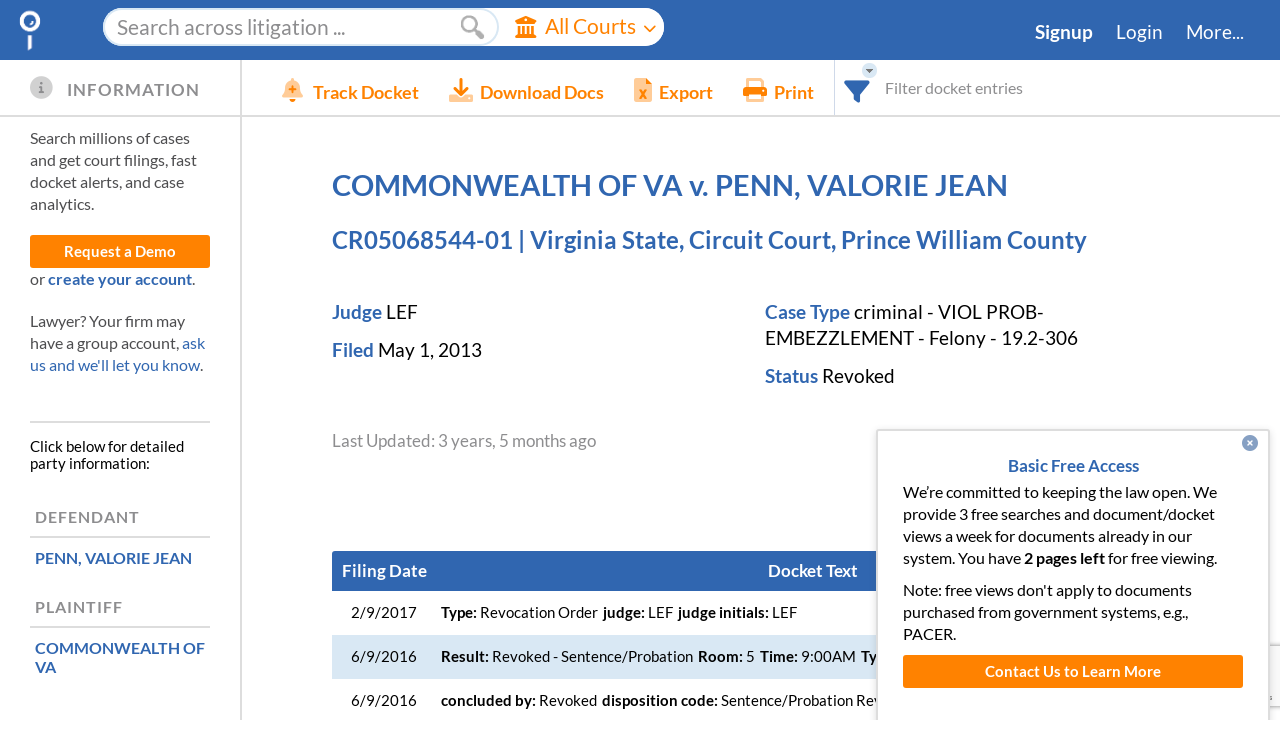

--- FILE ---
content_type: text/html; charset=utf-8
request_url: https://www.google.com/recaptcha/enterprise/anchor?ar=1&k=6LeK5wkrAAAAAKTlL1SEjkdshS_RvoQ01X_BWwOK&co=aHR0cHM6Ly93d3cuZG9ja2V0YWxhcm0uY29tOjQ0Mw..&hl=en&v=7gg7H51Q-naNfhmCP3_R47ho&size=invisible&anchor-ms=20000&execute-ms=30000&cb=gl99ok7iks02
body_size: 48155
content:
<!DOCTYPE HTML><html dir="ltr" lang="en"><head><meta http-equiv="Content-Type" content="text/html; charset=UTF-8">
<meta http-equiv="X-UA-Compatible" content="IE=edge">
<title>reCAPTCHA</title>
<style type="text/css">
/* cyrillic-ext */
@font-face {
  font-family: 'Roboto';
  font-style: normal;
  font-weight: 400;
  font-stretch: 100%;
  src: url(//fonts.gstatic.com/s/roboto/v48/KFO7CnqEu92Fr1ME7kSn66aGLdTylUAMa3GUBHMdazTgWw.woff2) format('woff2');
  unicode-range: U+0460-052F, U+1C80-1C8A, U+20B4, U+2DE0-2DFF, U+A640-A69F, U+FE2E-FE2F;
}
/* cyrillic */
@font-face {
  font-family: 'Roboto';
  font-style: normal;
  font-weight: 400;
  font-stretch: 100%;
  src: url(//fonts.gstatic.com/s/roboto/v48/KFO7CnqEu92Fr1ME7kSn66aGLdTylUAMa3iUBHMdazTgWw.woff2) format('woff2');
  unicode-range: U+0301, U+0400-045F, U+0490-0491, U+04B0-04B1, U+2116;
}
/* greek-ext */
@font-face {
  font-family: 'Roboto';
  font-style: normal;
  font-weight: 400;
  font-stretch: 100%;
  src: url(//fonts.gstatic.com/s/roboto/v48/KFO7CnqEu92Fr1ME7kSn66aGLdTylUAMa3CUBHMdazTgWw.woff2) format('woff2');
  unicode-range: U+1F00-1FFF;
}
/* greek */
@font-face {
  font-family: 'Roboto';
  font-style: normal;
  font-weight: 400;
  font-stretch: 100%;
  src: url(//fonts.gstatic.com/s/roboto/v48/KFO7CnqEu92Fr1ME7kSn66aGLdTylUAMa3-UBHMdazTgWw.woff2) format('woff2');
  unicode-range: U+0370-0377, U+037A-037F, U+0384-038A, U+038C, U+038E-03A1, U+03A3-03FF;
}
/* math */
@font-face {
  font-family: 'Roboto';
  font-style: normal;
  font-weight: 400;
  font-stretch: 100%;
  src: url(//fonts.gstatic.com/s/roboto/v48/KFO7CnqEu92Fr1ME7kSn66aGLdTylUAMawCUBHMdazTgWw.woff2) format('woff2');
  unicode-range: U+0302-0303, U+0305, U+0307-0308, U+0310, U+0312, U+0315, U+031A, U+0326-0327, U+032C, U+032F-0330, U+0332-0333, U+0338, U+033A, U+0346, U+034D, U+0391-03A1, U+03A3-03A9, U+03B1-03C9, U+03D1, U+03D5-03D6, U+03F0-03F1, U+03F4-03F5, U+2016-2017, U+2034-2038, U+203C, U+2040, U+2043, U+2047, U+2050, U+2057, U+205F, U+2070-2071, U+2074-208E, U+2090-209C, U+20D0-20DC, U+20E1, U+20E5-20EF, U+2100-2112, U+2114-2115, U+2117-2121, U+2123-214F, U+2190, U+2192, U+2194-21AE, U+21B0-21E5, U+21F1-21F2, U+21F4-2211, U+2213-2214, U+2216-22FF, U+2308-230B, U+2310, U+2319, U+231C-2321, U+2336-237A, U+237C, U+2395, U+239B-23B7, U+23D0, U+23DC-23E1, U+2474-2475, U+25AF, U+25B3, U+25B7, U+25BD, U+25C1, U+25CA, U+25CC, U+25FB, U+266D-266F, U+27C0-27FF, U+2900-2AFF, U+2B0E-2B11, U+2B30-2B4C, U+2BFE, U+3030, U+FF5B, U+FF5D, U+1D400-1D7FF, U+1EE00-1EEFF;
}
/* symbols */
@font-face {
  font-family: 'Roboto';
  font-style: normal;
  font-weight: 400;
  font-stretch: 100%;
  src: url(//fonts.gstatic.com/s/roboto/v48/KFO7CnqEu92Fr1ME7kSn66aGLdTylUAMaxKUBHMdazTgWw.woff2) format('woff2');
  unicode-range: U+0001-000C, U+000E-001F, U+007F-009F, U+20DD-20E0, U+20E2-20E4, U+2150-218F, U+2190, U+2192, U+2194-2199, U+21AF, U+21E6-21F0, U+21F3, U+2218-2219, U+2299, U+22C4-22C6, U+2300-243F, U+2440-244A, U+2460-24FF, U+25A0-27BF, U+2800-28FF, U+2921-2922, U+2981, U+29BF, U+29EB, U+2B00-2BFF, U+4DC0-4DFF, U+FFF9-FFFB, U+10140-1018E, U+10190-1019C, U+101A0, U+101D0-101FD, U+102E0-102FB, U+10E60-10E7E, U+1D2C0-1D2D3, U+1D2E0-1D37F, U+1F000-1F0FF, U+1F100-1F1AD, U+1F1E6-1F1FF, U+1F30D-1F30F, U+1F315, U+1F31C, U+1F31E, U+1F320-1F32C, U+1F336, U+1F378, U+1F37D, U+1F382, U+1F393-1F39F, U+1F3A7-1F3A8, U+1F3AC-1F3AF, U+1F3C2, U+1F3C4-1F3C6, U+1F3CA-1F3CE, U+1F3D4-1F3E0, U+1F3ED, U+1F3F1-1F3F3, U+1F3F5-1F3F7, U+1F408, U+1F415, U+1F41F, U+1F426, U+1F43F, U+1F441-1F442, U+1F444, U+1F446-1F449, U+1F44C-1F44E, U+1F453, U+1F46A, U+1F47D, U+1F4A3, U+1F4B0, U+1F4B3, U+1F4B9, U+1F4BB, U+1F4BF, U+1F4C8-1F4CB, U+1F4D6, U+1F4DA, U+1F4DF, U+1F4E3-1F4E6, U+1F4EA-1F4ED, U+1F4F7, U+1F4F9-1F4FB, U+1F4FD-1F4FE, U+1F503, U+1F507-1F50B, U+1F50D, U+1F512-1F513, U+1F53E-1F54A, U+1F54F-1F5FA, U+1F610, U+1F650-1F67F, U+1F687, U+1F68D, U+1F691, U+1F694, U+1F698, U+1F6AD, U+1F6B2, U+1F6B9-1F6BA, U+1F6BC, U+1F6C6-1F6CF, U+1F6D3-1F6D7, U+1F6E0-1F6EA, U+1F6F0-1F6F3, U+1F6F7-1F6FC, U+1F700-1F7FF, U+1F800-1F80B, U+1F810-1F847, U+1F850-1F859, U+1F860-1F887, U+1F890-1F8AD, U+1F8B0-1F8BB, U+1F8C0-1F8C1, U+1F900-1F90B, U+1F93B, U+1F946, U+1F984, U+1F996, U+1F9E9, U+1FA00-1FA6F, U+1FA70-1FA7C, U+1FA80-1FA89, U+1FA8F-1FAC6, U+1FACE-1FADC, U+1FADF-1FAE9, U+1FAF0-1FAF8, U+1FB00-1FBFF;
}
/* vietnamese */
@font-face {
  font-family: 'Roboto';
  font-style: normal;
  font-weight: 400;
  font-stretch: 100%;
  src: url(//fonts.gstatic.com/s/roboto/v48/KFO7CnqEu92Fr1ME7kSn66aGLdTylUAMa3OUBHMdazTgWw.woff2) format('woff2');
  unicode-range: U+0102-0103, U+0110-0111, U+0128-0129, U+0168-0169, U+01A0-01A1, U+01AF-01B0, U+0300-0301, U+0303-0304, U+0308-0309, U+0323, U+0329, U+1EA0-1EF9, U+20AB;
}
/* latin-ext */
@font-face {
  font-family: 'Roboto';
  font-style: normal;
  font-weight: 400;
  font-stretch: 100%;
  src: url(//fonts.gstatic.com/s/roboto/v48/KFO7CnqEu92Fr1ME7kSn66aGLdTylUAMa3KUBHMdazTgWw.woff2) format('woff2');
  unicode-range: U+0100-02BA, U+02BD-02C5, U+02C7-02CC, U+02CE-02D7, U+02DD-02FF, U+0304, U+0308, U+0329, U+1D00-1DBF, U+1E00-1E9F, U+1EF2-1EFF, U+2020, U+20A0-20AB, U+20AD-20C0, U+2113, U+2C60-2C7F, U+A720-A7FF;
}
/* latin */
@font-face {
  font-family: 'Roboto';
  font-style: normal;
  font-weight: 400;
  font-stretch: 100%;
  src: url(//fonts.gstatic.com/s/roboto/v48/KFO7CnqEu92Fr1ME7kSn66aGLdTylUAMa3yUBHMdazQ.woff2) format('woff2');
  unicode-range: U+0000-00FF, U+0131, U+0152-0153, U+02BB-02BC, U+02C6, U+02DA, U+02DC, U+0304, U+0308, U+0329, U+2000-206F, U+20AC, U+2122, U+2191, U+2193, U+2212, U+2215, U+FEFF, U+FFFD;
}
/* cyrillic-ext */
@font-face {
  font-family: 'Roboto';
  font-style: normal;
  font-weight: 500;
  font-stretch: 100%;
  src: url(//fonts.gstatic.com/s/roboto/v48/KFO7CnqEu92Fr1ME7kSn66aGLdTylUAMa3GUBHMdazTgWw.woff2) format('woff2');
  unicode-range: U+0460-052F, U+1C80-1C8A, U+20B4, U+2DE0-2DFF, U+A640-A69F, U+FE2E-FE2F;
}
/* cyrillic */
@font-face {
  font-family: 'Roboto';
  font-style: normal;
  font-weight: 500;
  font-stretch: 100%;
  src: url(//fonts.gstatic.com/s/roboto/v48/KFO7CnqEu92Fr1ME7kSn66aGLdTylUAMa3iUBHMdazTgWw.woff2) format('woff2');
  unicode-range: U+0301, U+0400-045F, U+0490-0491, U+04B0-04B1, U+2116;
}
/* greek-ext */
@font-face {
  font-family: 'Roboto';
  font-style: normal;
  font-weight: 500;
  font-stretch: 100%;
  src: url(//fonts.gstatic.com/s/roboto/v48/KFO7CnqEu92Fr1ME7kSn66aGLdTylUAMa3CUBHMdazTgWw.woff2) format('woff2');
  unicode-range: U+1F00-1FFF;
}
/* greek */
@font-face {
  font-family: 'Roboto';
  font-style: normal;
  font-weight: 500;
  font-stretch: 100%;
  src: url(//fonts.gstatic.com/s/roboto/v48/KFO7CnqEu92Fr1ME7kSn66aGLdTylUAMa3-UBHMdazTgWw.woff2) format('woff2');
  unicode-range: U+0370-0377, U+037A-037F, U+0384-038A, U+038C, U+038E-03A1, U+03A3-03FF;
}
/* math */
@font-face {
  font-family: 'Roboto';
  font-style: normal;
  font-weight: 500;
  font-stretch: 100%;
  src: url(//fonts.gstatic.com/s/roboto/v48/KFO7CnqEu92Fr1ME7kSn66aGLdTylUAMawCUBHMdazTgWw.woff2) format('woff2');
  unicode-range: U+0302-0303, U+0305, U+0307-0308, U+0310, U+0312, U+0315, U+031A, U+0326-0327, U+032C, U+032F-0330, U+0332-0333, U+0338, U+033A, U+0346, U+034D, U+0391-03A1, U+03A3-03A9, U+03B1-03C9, U+03D1, U+03D5-03D6, U+03F0-03F1, U+03F4-03F5, U+2016-2017, U+2034-2038, U+203C, U+2040, U+2043, U+2047, U+2050, U+2057, U+205F, U+2070-2071, U+2074-208E, U+2090-209C, U+20D0-20DC, U+20E1, U+20E5-20EF, U+2100-2112, U+2114-2115, U+2117-2121, U+2123-214F, U+2190, U+2192, U+2194-21AE, U+21B0-21E5, U+21F1-21F2, U+21F4-2211, U+2213-2214, U+2216-22FF, U+2308-230B, U+2310, U+2319, U+231C-2321, U+2336-237A, U+237C, U+2395, U+239B-23B7, U+23D0, U+23DC-23E1, U+2474-2475, U+25AF, U+25B3, U+25B7, U+25BD, U+25C1, U+25CA, U+25CC, U+25FB, U+266D-266F, U+27C0-27FF, U+2900-2AFF, U+2B0E-2B11, U+2B30-2B4C, U+2BFE, U+3030, U+FF5B, U+FF5D, U+1D400-1D7FF, U+1EE00-1EEFF;
}
/* symbols */
@font-face {
  font-family: 'Roboto';
  font-style: normal;
  font-weight: 500;
  font-stretch: 100%;
  src: url(//fonts.gstatic.com/s/roboto/v48/KFO7CnqEu92Fr1ME7kSn66aGLdTylUAMaxKUBHMdazTgWw.woff2) format('woff2');
  unicode-range: U+0001-000C, U+000E-001F, U+007F-009F, U+20DD-20E0, U+20E2-20E4, U+2150-218F, U+2190, U+2192, U+2194-2199, U+21AF, U+21E6-21F0, U+21F3, U+2218-2219, U+2299, U+22C4-22C6, U+2300-243F, U+2440-244A, U+2460-24FF, U+25A0-27BF, U+2800-28FF, U+2921-2922, U+2981, U+29BF, U+29EB, U+2B00-2BFF, U+4DC0-4DFF, U+FFF9-FFFB, U+10140-1018E, U+10190-1019C, U+101A0, U+101D0-101FD, U+102E0-102FB, U+10E60-10E7E, U+1D2C0-1D2D3, U+1D2E0-1D37F, U+1F000-1F0FF, U+1F100-1F1AD, U+1F1E6-1F1FF, U+1F30D-1F30F, U+1F315, U+1F31C, U+1F31E, U+1F320-1F32C, U+1F336, U+1F378, U+1F37D, U+1F382, U+1F393-1F39F, U+1F3A7-1F3A8, U+1F3AC-1F3AF, U+1F3C2, U+1F3C4-1F3C6, U+1F3CA-1F3CE, U+1F3D4-1F3E0, U+1F3ED, U+1F3F1-1F3F3, U+1F3F5-1F3F7, U+1F408, U+1F415, U+1F41F, U+1F426, U+1F43F, U+1F441-1F442, U+1F444, U+1F446-1F449, U+1F44C-1F44E, U+1F453, U+1F46A, U+1F47D, U+1F4A3, U+1F4B0, U+1F4B3, U+1F4B9, U+1F4BB, U+1F4BF, U+1F4C8-1F4CB, U+1F4D6, U+1F4DA, U+1F4DF, U+1F4E3-1F4E6, U+1F4EA-1F4ED, U+1F4F7, U+1F4F9-1F4FB, U+1F4FD-1F4FE, U+1F503, U+1F507-1F50B, U+1F50D, U+1F512-1F513, U+1F53E-1F54A, U+1F54F-1F5FA, U+1F610, U+1F650-1F67F, U+1F687, U+1F68D, U+1F691, U+1F694, U+1F698, U+1F6AD, U+1F6B2, U+1F6B9-1F6BA, U+1F6BC, U+1F6C6-1F6CF, U+1F6D3-1F6D7, U+1F6E0-1F6EA, U+1F6F0-1F6F3, U+1F6F7-1F6FC, U+1F700-1F7FF, U+1F800-1F80B, U+1F810-1F847, U+1F850-1F859, U+1F860-1F887, U+1F890-1F8AD, U+1F8B0-1F8BB, U+1F8C0-1F8C1, U+1F900-1F90B, U+1F93B, U+1F946, U+1F984, U+1F996, U+1F9E9, U+1FA00-1FA6F, U+1FA70-1FA7C, U+1FA80-1FA89, U+1FA8F-1FAC6, U+1FACE-1FADC, U+1FADF-1FAE9, U+1FAF0-1FAF8, U+1FB00-1FBFF;
}
/* vietnamese */
@font-face {
  font-family: 'Roboto';
  font-style: normal;
  font-weight: 500;
  font-stretch: 100%;
  src: url(//fonts.gstatic.com/s/roboto/v48/KFO7CnqEu92Fr1ME7kSn66aGLdTylUAMa3OUBHMdazTgWw.woff2) format('woff2');
  unicode-range: U+0102-0103, U+0110-0111, U+0128-0129, U+0168-0169, U+01A0-01A1, U+01AF-01B0, U+0300-0301, U+0303-0304, U+0308-0309, U+0323, U+0329, U+1EA0-1EF9, U+20AB;
}
/* latin-ext */
@font-face {
  font-family: 'Roboto';
  font-style: normal;
  font-weight: 500;
  font-stretch: 100%;
  src: url(//fonts.gstatic.com/s/roboto/v48/KFO7CnqEu92Fr1ME7kSn66aGLdTylUAMa3KUBHMdazTgWw.woff2) format('woff2');
  unicode-range: U+0100-02BA, U+02BD-02C5, U+02C7-02CC, U+02CE-02D7, U+02DD-02FF, U+0304, U+0308, U+0329, U+1D00-1DBF, U+1E00-1E9F, U+1EF2-1EFF, U+2020, U+20A0-20AB, U+20AD-20C0, U+2113, U+2C60-2C7F, U+A720-A7FF;
}
/* latin */
@font-face {
  font-family: 'Roboto';
  font-style: normal;
  font-weight: 500;
  font-stretch: 100%;
  src: url(//fonts.gstatic.com/s/roboto/v48/KFO7CnqEu92Fr1ME7kSn66aGLdTylUAMa3yUBHMdazQ.woff2) format('woff2');
  unicode-range: U+0000-00FF, U+0131, U+0152-0153, U+02BB-02BC, U+02C6, U+02DA, U+02DC, U+0304, U+0308, U+0329, U+2000-206F, U+20AC, U+2122, U+2191, U+2193, U+2212, U+2215, U+FEFF, U+FFFD;
}
/* cyrillic-ext */
@font-face {
  font-family: 'Roboto';
  font-style: normal;
  font-weight: 900;
  font-stretch: 100%;
  src: url(//fonts.gstatic.com/s/roboto/v48/KFO7CnqEu92Fr1ME7kSn66aGLdTylUAMa3GUBHMdazTgWw.woff2) format('woff2');
  unicode-range: U+0460-052F, U+1C80-1C8A, U+20B4, U+2DE0-2DFF, U+A640-A69F, U+FE2E-FE2F;
}
/* cyrillic */
@font-face {
  font-family: 'Roboto';
  font-style: normal;
  font-weight: 900;
  font-stretch: 100%;
  src: url(//fonts.gstatic.com/s/roboto/v48/KFO7CnqEu92Fr1ME7kSn66aGLdTylUAMa3iUBHMdazTgWw.woff2) format('woff2');
  unicode-range: U+0301, U+0400-045F, U+0490-0491, U+04B0-04B1, U+2116;
}
/* greek-ext */
@font-face {
  font-family: 'Roboto';
  font-style: normal;
  font-weight: 900;
  font-stretch: 100%;
  src: url(//fonts.gstatic.com/s/roboto/v48/KFO7CnqEu92Fr1ME7kSn66aGLdTylUAMa3CUBHMdazTgWw.woff2) format('woff2');
  unicode-range: U+1F00-1FFF;
}
/* greek */
@font-face {
  font-family: 'Roboto';
  font-style: normal;
  font-weight: 900;
  font-stretch: 100%;
  src: url(//fonts.gstatic.com/s/roboto/v48/KFO7CnqEu92Fr1ME7kSn66aGLdTylUAMa3-UBHMdazTgWw.woff2) format('woff2');
  unicode-range: U+0370-0377, U+037A-037F, U+0384-038A, U+038C, U+038E-03A1, U+03A3-03FF;
}
/* math */
@font-face {
  font-family: 'Roboto';
  font-style: normal;
  font-weight: 900;
  font-stretch: 100%;
  src: url(//fonts.gstatic.com/s/roboto/v48/KFO7CnqEu92Fr1ME7kSn66aGLdTylUAMawCUBHMdazTgWw.woff2) format('woff2');
  unicode-range: U+0302-0303, U+0305, U+0307-0308, U+0310, U+0312, U+0315, U+031A, U+0326-0327, U+032C, U+032F-0330, U+0332-0333, U+0338, U+033A, U+0346, U+034D, U+0391-03A1, U+03A3-03A9, U+03B1-03C9, U+03D1, U+03D5-03D6, U+03F0-03F1, U+03F4-03F5, U+2016-2017, U+2034-2038, U+203C, U+2040, U+2043, U+2047, U+2050, U+2057, U+205F, U+2070-2071, U+2074-208E, U+2090-209C, U+20D0-20DC, U+20E1, U+20E5-20EF, U+2100-2112, U+2114-2115, U+2117-2121, U+2123-214F, U+2190, U+2192, U+2194-21AE, U+21B0-21E5, U+21F1-21F2, U+21F4-2211, U+2213-2214, U+2216-22FF, U+2308-230B, U+2310, U+2319, U+231C-2321, U+2336-237A, U+237C, U+2395, U+239B-23B7, U+23D0, U+23DC-23E1, U+2474-2475, U+25AF, U+25B3, U+25B7, U+25BD, U+25C1, U+25CA, U+25CC, U+25FB, U+266D-266F, U+27C0-27FF, U+2900-2AFF, U+2B0E-2B11, U+2B30-2B4C, U+2BFE, U+3030, U+FF5B, U+FF5D, U+1D400-1D7FF, U+1EE00-1EEFF;
}
/* symbols */
@font-face {
  font-family: 'Roboto';
  font-style: normal;
  font-weight: 900;
  font-stretch: 100%;
  src: url(//fonts.gstatic.com/s/roboto/v48/KFO7CnqEu92Fr1ME7kSn66aGLdTylUAMaxKUBHMdazTgWw.woff2) format('woff2');
  unicode-range: U+0001-000C, U+000E-001F, U+007F-009F, U+20DD-20E0, U+20E2-20E4, U+2150-218F, U+2190, U+2192, U+2194-2199, U+21AF, U+21E6-21F0, U+21F3, U+2218-2219, U+2299, U+22C4-22C6, U+2300-243F, U+2440-244A, U+2460-24FF, U+25A0-27BF, U+2800-28FF, U+2921-2922, U+2981, U+29BF, U+29EB, U+2B00-2BFF, U+4DC0-4DFF, U+FFF9-FFFB, U+10140-1018E, U+10190-1019C, U+101A0, U+101D0-101FD, U+102E0-102FB, U+10E60-10E7E, U+1D2C0-1D2D3, U+1D2E0-1D37F, U+1F000-1F0FF, U+1F100-1F1AD, U+1F1E6-1F1FF, U+1F30D-1F30F, U+1F315, U+1F31C, U+1F31E, U+1F320-1F32C, U+1F336, U+1F378, U+1F37D, U+1F382, U+1F393-1F39F, U+1F3A7-1F3A8, U+1F3AC-1F3AF, U+1F3C2, U+1F3C4-1F3C6, U+1F3CA-1F3CE, U+1F3D4-1F3E0, U+1F3ED, U+1F3F1-1F3F3, U+1F3F5-1F3F7, U+1F408, U+1F415, U+1F41F, U+1F426, U+1F43F, U+1F441-1F442, U+1F444, U+1F446-1F449, U+1F44C-1F44E, U+1F453, U+1F46A, U+1F47D, U+1F4A3, U+1F4B0, U+1F4B3, U+1F4B9, U+1F4BB, U+1F4BF, U+1F4C8-1F4CB, U+1F4D6, U+1F4DA, U+1F4DF, U+1F4E3-1F4E6, U+1F4EA-1F4ED, U+1F4F7, U+1F4F9-1F4FB, U+1F4FD-1F4FE, U+1F503, U+1F507-1F50B, U+1F50D, U+1F512-1F513, U+1F53E-1F54A, U+1F54F-1F5FA, U+1F610, U+1F650-1F67F, U+1F687, U+1F68D, U+1F691, U+1F694, U+1F698, U+1F6AD, U+1F6B2, U+1F6B9-1F6BA, U+1F6BC, U+1F6C6-1F6CF, U+1F6D3-1F6D7, U+1F6E0-1F6EA, U+1F6F0-1F6F3, U+1F6F7-1F6FC, U+1F700-1F7FF, U+1F800-1F80B, U+1F810-1F847, U+1F850-1F859, U+1F860-1F887, U+1F890-1F8AD, U+1F8B0-1F8BB, U+1F8C0-1F8C1, U+1F900-1F90B, U+1F93B, U+1F946, U+1F984, U+1F996, U+1F9E9, U+1FA00-1FA6F, U+1FA70-1FA7C, U+1FA80-1FA89, U+1FA8F-1FAC6, U+1FACE-1FADC, U+1FADF-1FAE9, U+1FAF0-1FAF8, U+1FB00-1FBFF;
}
/* vietnamese */
@font-face {
  font-family: 'Roboto';
  font-style: normal;
  font-weight: 900;
  font-stretch: 100%;
  src: url(//fonts.gstatic.com/s/roboto/v48/KFO7CnqEu92Fr1ME7kSn66aGLdTylUAMa3OUBHMdazTgWw.woff2) format('woff2');
  unicode-range: U+0102-0103, U+0110-0111, U+0128-0129, U+0168-0169, U+01A0-01A1, U+01AF-01B0, U+0300-0301, U+0303-0304, U+0308-0309, U+0323, U+0329, U+1EA0-1EF9, U+20AB;
}
/* latin-ext */
@font-face {
  font-family: 'Roboto';
  font-style: normal;
  font-weight: 900;
  font-stretch: 100%;
  src: url(//fonts.gstatic.com/s/roboto/v48/KFO7CnqEu92Fr1ME7kSn66aGLdTylUAMa3KUBHMdazTgWw.woff2) format('woff2');
  unicode-range: U+0100-02BA, U+02BD-02C5, U+02C7-02CC, U+02CE-02D7, U+02DD-02FF, U+0304, U+0308, U+0329, U+1D00-1DBF, U+1E00-1E9F, U+1EF2-1EFF, U+2020, U+20A0-20AB, U+20AD-20C0, U+2113, U+2C60-2C7F, U+A720-A7FF;
}
/* latin */
@font-face {
  font-family: 'Roboto';
  font-style: normal;
  font-weight: 900;
  font-stretch: 100%;
  src: url(//fonts.gstatic.com/s/roboto/v48/KFO7CnqEu92Fr1ME7kSn66aGLdTylUAMa3yUBHMdazQ.woff2) format('woff2');
  unicode-range: U+0000-00FF, U+0131, U+0152-0153, U+02BB-02BC, U+02C6, U+02DA, U+02DC, U+0304, U+0308, U+0329, U+2000-206F, U+20AC, U+2122, U+2191, U+2193, U+2212, U+2215, U+FEFF, U+FFFD;
}

</style>
<link rel="stylesheet" type="text/css" href="https://www.gstatic.com/recaptcha/releases/7gg7H51Q-naNfhmCP3_R47ho/styles__ltr.css">
<script nonce="lpAX6OGvoDllC5fDBARrJw" type="text/javascript">window['__recaptcha_api'] = 'https://www.google.com/recaptcha/enterprise/';</script>
<script type="text/javascript" src="https://www.gstatic.com/recaptcha/releases/7gg7H51Q-naNfhmCP3_R47ho/recaptcha__en.js" nonce="lpAX6OGvoDllC5fDBARrJw">
      
    </script></head>
<body><div id="rc-anchor-alert" class="rc-anchor-alert"></div>
<input type="hidden" id="recaptcha-token" value="[base64]">
<script type="text/javascript" nonce="lpAX6OGvoDllC5fDBARrJw">
      recaptcha.anchor.Main.init("[\x22ainput\x22,[\x22bgdata\x22,\x22\x22,\[base64]/[base64]/UltIKytdPWE6KGE8MjA0OD9SW0grK109YT4+NnwxOTI6KChhJjY0NTEyKT09NTUyOTYmJnErMTxoLmxlbmd0aCYmKGguY2hhckNvZGVBdChxKzEpJjY0NTEyKT09NTYzMjA/[base64]/MjU1OlI/[base64]/[base64]/[base64]/[base64]/[base64]/[base64]/[base64]/[base64]/[base64]/[base64]\x22,\[base64]\\u003d\\u003d\x22,\x22esK1wqx6w5PCsX/CpMKVf8KGY8O8wpofJcOZw75DwpbDvsOubWMqW8K+w5lsZMK9eFvDjcOjwrhgc8OHw4nCsx7CtgkHwrs0wqdIdcKYfMK2OxXDlXpYacKswrPDgcKBw6PDtcK+w4fDjybCrHjCjsKfwo/CgcKPw5TCtTbDlcKjFcKfZkfDvcOqwqPDucOXw6/Cj8O/wqMXY8KowqdnQyw4wrQhwoQTFcKqwqvDnV/Dn8Kdw5jCj8OaLl9WwoM4wq/CrMKjwpoJCcKwFU7DscO3woPCqsOfwoLCrSPDgwjCicO0w5LDpMO1woUawqVjPsOPwpcywoxMS8O/[base64]/[base64]/wqohcHzCvcOHQQl7wrjDm8KDw5gqw7XCri0lw602wrdkUV3DlAgkw4jDhMO/NMKOw5BMCjdwMibDi8KDHm/CrMOvEGVnwqTCo0dyw5XDisOtbcOLw5HCicOkTGkWKMO3wrIGT8OVZlUNJ8OMw4TCncOfw6XCoMKcLcKSwqQCAcKywq/CrgrDpcO1YHfDiyY1wrtwwo7CosO+wqxwaXvDu8OkMgx+NkZ9wpLDol1zw5XClsKHSsOPLkhpw4A+M8Khw7nCr8OCwq/CqcOXVUR1NRZdK0giwqbDuGdoYMOcwq4DwplvNcKNDsKxB8Kzw6DDvsKsE8OrwpfCmMK+w74ew7IHw7Q4d8K5fjNcwpLDkMOGwo/CtcOYwovDhUnCvX/DvMOhwqFIwq7Cq8KDQMKewpZnXcOjw7rCohMHAMK8wqoUw6UfwpfDjMKbwr9uLMKxTsK2wo7DrTvCmknDr2RwfzU8F1LCsMKMEMOXBXpAE07DlCNwDj0Rw5ATY1nDpToOLjrCgjF7wq9gwppwAcOif8OawobDo8OpScKCw4cjGiINecKfwofDsMOywqh/w4k/w5zDisKTW8OqwqEoVcKowocrw63CqsOQw4NcDMKRK8Ojd8OEw5xBw7pWw4FFw6TCgSsLw6fCrMKpw69VDsKSMC/CicK4Ty/CsVrDjcOtwrnDvDUhw5PDh8KCZ8OYW8O3wrMERHtUw5nDusORwrM/U2XDtMKQwp3Cv24Zw6/DqcO4fXrDnsOfJRDCscO7GjbCqWcdwrTCsQfDg2RVw5dTUMKTHWtBwrfCr8Kjw6zCq8Kxw4XDpVx8B8KYwo7CucK4DWZRw7TDjVBrw6nDlnd+w5vCjcO4VEnDjUPCocK7BB5Sw6bCvcOJw4hzwqnCoMO/woxLw57CrMK0FFV8QSVQNcKjw6/DiCEEw4w5K2LDssOdT8OVK8OTQSx4wp/DuTN8wrXDlyzDtsOEw58fWsONwpoke8KmZ8K7w5AJw6vClsKpYwvCvsK4w4XDocOqwoDDrsKvdwU3w4ZzSH/[base64]/w7PCgC3CoU7DrXjCpV/ChMO0ZcK8T8O3MMOdCsKtM009w48nwqVsbcK0IMOeNjEhwpHCiMKqwqHDuUhhw5Ydw6nCkcOnwq1sZcOtw5/CphfCnkXDuMKQwrNyUMKrwqgHw6rDrsKjwo7DoCDCuiAhAcOcwoZneMKYF8KjbgxoSlhLw4/Dt8KIF1Yqd8O5wqBLw7IZw5MbZ2wWXysKUsOSZsOIw6nDlMKLw4rDqGPDt8OoRsKXRcK1DMKdw7rDhsKVw7TCpDHClRMUO1QyZVHDnsOfH8O9NMK9FcK/woofK2NeC0jChBnCsG1Twp/Dq21heMKEwp7DicK2wr9sw5ptw5nDksKWwrvCg8KXD8KVw43DvsOTwrZBSi/CkcKkw5XCisOYbkjDh8OBwr3DvMKqORLDgTc7wqVzMsKswqXDtRRCw7kBQMO4fVA8RlFMw5fDhk4PMMOJLMK/AWoieXRQcMOow6zChcO7U8KEJgpJWHrDpggMcRXCj8K8wpPCu2TDr2LDksO6wpTCsx7DqTfCjMOrPcKeEMKOwqLCqcOMAsK8T8O2w6DCtyzCqVbCmXQWw4TCv8O/BzJ3wpTDiCZLw6kQw7tMwoxWN10awoUow69LfSpsd2HDv0bDrsOkTRRHwo8uRCTCnH4US8KNIcOEw4zCvxTChsK6woTCkcOdV8OCfBfCtwVHw4PDrmHDt8O+w4E/wrbDl8KWFD/DmQ0awoLDiyBOQz/Dh8OMwrwow6bDsRtGD8K5w6pEwqTDvsKaw4nDjV0Zw4/CgMKewqxZwqt0OsOIw4nDuMKcbcObPMKiwoDCiMKcw4t1w7HCv8Kkw7VdVcK4Q8O/A8O6w5jCqmjCpMO8GwnDqVfCmXIfwq7Cg8KCNcOVwrN5wpg+NHACwrAwL8Kkw6I4F0x4wr4AwrfDqUbCucKsOEk0w6LChAJDJsOowozDlMOUwpbCq1bDlsKzejh9wo/Dm0B9HMOEw5lIwo/CtcOhw7hDw4hhw4HClkpPXAPCmcO2Cw9Hw6PDoMKafxRZwprCuDXCrF88GijCnUo9ASzCq0jCvBlTQWbDlMK/wq/ClE/Cung+M8O5w58xKsObwo80w6TCn8OFLj5dwqPCtB/CghrDkkfCkQZ1bsOTNcOrwoMkw5nDhBt1wqvDssKyw7PCmBDCiitlFRLCtMOYw7YjAk1AIcKsw4rDhGbDrhxbWwfDksKgw7LCtsOTXsOwwq3CkDUDwoVBZF8zOWbDqMONasKew4Zrw6zChCPDhX/DpWBreMOCZVQ7T3h6CMOAJ8ODw7jCmAnCvMKNw6ZPwoDDsBDDsMOsBMOXPcOvdXRkbTsNw4AXMU/ChMKgD3Eiw4jDhURtfsO2V1HDgDTDkEl3fsOIZS3DmMO4w4LCnHQIw5PDjxcuC8OPLkYSUEfCg8KnwrhNXw/Dk8OrwrTCmMKmw7gowpTDpMOcw6rCjX7DrcOHw4HDhzPCiMKqw6XDpsKaMmXDssKuPcOewo8+ZMKzA8KBMMK0IwIhw64kScOTMHbDj0TDqlHCoMOYbDLCkn7CpsKZwr3CmAHDnsOJwqcdamsdwqoqw5xHwrbDhsKZUMK7dcK9JRPDqsKfF8OdEE5Mw4/DoMOiwpjDoMKew43ClMKAw69RwqnCocOlU8OANMOdwpJmw7AtwpIMVnLDnsOsQcO2w5g4w69wwoMTJTRcw7xvw4FZUMO/KlhOwrbDksOtw5zDucK7cSDDsyvDtg/Dn1PCocKtFMOcFSHDusOHGcKjw7N9VgLDm1LDuj/CkxMRwoDCgTI5wpfCt8KawrN0w7h3anvDlcKWwoEcKi8bU8KowoTDnsKmDMOJOsKZwoA4KsO/w6fDrsOsKjBrw6DCgghhWEp2w4XCpcOrHcKwbBfCsghgwpoWZWjCh8OtwoxBUS0eKMOOwoROSMK1EcKXwpdvw5tafWfCgFF7wpHClsKtPU4sw6EBwoMbZsKcwqDCtFnDi8OOecOfwpjCjiB2MjfDh8OzwrjCjTXDk08Sw4dUN03CqsOPwpwebMOrIMKfPVxBw6/Dm1tXw4x2fjPDvcOHAE5kwoxLwoLCl8KFw4kfwp7CqsOADMKAwpcKYyQtDDd2V8OAecOPwr4BwpEPw7RMVcKvYSkyCTsDw5DDhTbDscK8Aw4Zd0oUw57CkE1qT3tlI0nDvFDDmA0vZVgTwrHDpFPCpW9OdGwWdFAuXsKZw5spWSfCs8KswrMLwoERfMOvFMKqMCJ/X8K7w50Bw4tjw6/CrcOMZcO8Fn7DusKpK8K7w6HCiDtMwofDlEfCohHClcOqw7/DpcOjwps+w7MdIRddwq0EYAlNwqfDpcOaHsK+w7nCncKww60mO8KwEBh4w4cXOsKVw4sgw5BmW8KBw6lGw7Ikw5nCpcK5GV7CgQ/DhsOFw6DCmV9lGMO6w5DDqTY5PVrDu1M/[base64]/CrMOcwoE+w5XDvMKKw5DCmEbCp8KUwrnDs8OnwqwWEQfDtVLDpEQgOFrDr2Q1w4MkwpXChGXCskvCsMKxwq3ClyEqwrTCrMKxwo8PT8OSwrJoH1/Dn10CUsKTw6wpw6/CrMOdwobDhMOsOgrDlMK7w6fChkzDvcKtFsOew4bCssKmwqTCqx43EMKSTCtYw45Qw612wqEYw5Jkw6jDkm4fDcOkwo5sw5sYBVEQwrnDij7Dj8KEwpzCnRDDmcKqw6XDm8KGTWEQPhFpb00BD8KEwo/DpMOow5pSAGIqCMKIwpoEanbDoUtnPEbDoD92MU83w5nDksKtAx1Lw6xOw7FzwqDDtH3Dg8K+SVjDhMK1w6M6wrdGwp4/w4nDjxQeZsOAQsKYwpxyw60XPcO8XiwgA3rCjy/Dt8OzwrbDpGVCw5fCtnjDm8KsCEjCkMKkKsO+w4svAEbCvk4MRRfDvcKNYcOgwpMbwoxMAQJWw7TCt8KxKsKCwo5awqTCpsKUC8O9EgAEwrM+SMK0wrLDgzbChsO+ScOiVGLDn1d9K8Oswrsqw7/[base64]/Dk3MeDSwgXx1zw6Q9w7TDg3ErwrvDpgrDtRHDpsOaAsO5FMKNwrtdSArDvMKEC3jDn8Oywp3Dv1TDjUwRwqLChAwMw5zDgDnDjcKYwpMcwoDDqMKEw61EwpMiwo55w41uDcKaBMOCOmXDs8KeEEMoUcKbw4Zow4/ClmLCrjJdw43CjcKqwrBLKcKHDybDu8OdLMKBQj7CqAfDiMKNCjExMjjDmMKHbWTCtMOhwonDuifClgDDjcK1woxLJBcALsOvf05ywp0kwrhPXMKXwrtgT3bDkcO4w7XDt8KAU8OLwoRTdE/Ci3fCv8KaSsOUw5bCjcKhwrHClsOtwqnCl0Z3wpckWl7CmV9+Xm3ClBzClsKhwoDDj2MPwpE0woYcwp4uR8KSFsKLEz/ClMKpw65gLBtcYcOzcj4iYsKxwrpCT8OeAcOBa8KaMAbDnEpzLcORw49vwpnCkMKWw7fDh8KRYQcwwrRpIcO1wrbDscKXcsKhIsOVwqFVw6FIw57DsgDCpMOrC3wraH/CuV/Ck2N7TiNmckTCkR/DiwLCjsKGQBNYQ8KfwoHCvA/CjB/DusKWwpXCs8OfwqJOw5FpCmfDuVDDvD3Dvw/ChVnChMOAMMK7VsKMw4TDqWYqfEjCi8ONw69ow6kGTDXCsUFjJRIQw4llM0Bgw5wmwr/[base64]/GcKgRwbCpMKQMsORREjCgQrDjgMsBS0mIsOeOsOvw4cuw59dAMO8wqXDimsjN1XDs8KjwqJbIsOVEkbDtMObwrLCk8KCwq1tw5J9AV9vFVXCvDrCsiTDoFPClMOrTMKtVMOyNm3CnMO9cz3CmX5pUQDDt8KYCMKrwpMVFw4ETMOKMMKuw7UlCcKGw6/DmhAOPQ7Cszl/w7cTwrPCo07Dt31gw7sywp/Ch0PDrsKDc8K+wrPCqClPwrHDq1thbcKAeUM4wqxVw5oRw4ZYwrJpSMOuLcKMdsOqSMO/[base64]/w4zCg8KvFmJXw795w7LDtnVkwrnDvDpxw4jCmMKcKSN3KT1CXsKoL2TCijteXxUqFjvDnQvCkMOoHUwsw4FoOMO2LcKJRMOYwoJzwrfDlV9aDV7CuxYFUAtRwrh7KSXCtMOBLX7ClENYwpU/[base64]/[base64]/[base64]/Dp8OaccKBQsOFwooEZMOTwoXCpsOTwrrDqyhdNlPDrgcyw79jw4c0T8K0wqfDt8KFw4chw4bCnQYfw6PCm8O1w6nDh3YQw5B8woJSAsKtw47CvzzCuVbCi8OdesKxw4LDqsK4G8O+wqjCisO9wp8/w7REVUvDqMKEET5pwozCusOhwrzDgcOwwqlUwovDn8O8wrAnwrjCr8KrwpfCkcO1NDk8Tm/Dq8KPHsKeWHbDshkXN17CjyNAw4DCvxHCrsKVwoQ9wopAJBhmeMO5w5MuGFBiwpTCvBYHw7DDjcObWjtvw6Abw57DtsOyIsO6w7jDtG8sw63DpcOUUFjCp8KwwrTCmTcOJE9Ww6hyE8KUVyHCoxbDj8KgM8KdMsOjwr3DgFHCs8O+WsKpwrDDg8K+DsO/[base64]/DnMOeUSXCqkt9w7HCr8KCM8K0w4Qjwp/DqcOHLmA0bsKJwobChsOjF1crcsOQw5JhwpDDsSnCj8Okwqp1bcKlWMO/E8KJwrrCncOrfGQNw6gQw4VcwoPClkzDhsOYNcOiw77DtS8FwqxDwrVjwpVvwqfDpFrCvHvCvm1Kw5TCoMOJwqLDnFDCrMOLwqLDjHnCqDbCmg/Dt8ODWmjDgC3Dp8OswonCusK7L8O1RsKgEcKBMsOyw5bCjMO7woXCiGASICEFT1dUeMKrFsOjw6jDj8OSwpldwo/DiHA7GcOPUCFRNMKYYxNNw5ALwoMZN8K6RsO9JcKzVMO/RMO9wo40JWrDkcOuwqx8acKgw5A3w5/ClSLDpsOZw43DjsKww4zDusOHw4A6wqxTQ8OcwpFBXDDCvMKcIMOMwqJVwrPCtlfDk8Ktw67CpH/Cn8KQT0oMw5fDo0xReTEOVjdMKjRrw5zDngRyB8O6WcK0NzwVQ8K6w73Di2tieD3DkiQeYGAuBU3DoXvDk1fCiyXCusKfFcOWEsK9TMK/[base64]/WzXDtSRNw5hOw43CusKAPMKNw67DrElAwrTCpcKfwrllXR/[base64]/N8ObYgLDp8Kmw57CjybDg8Kqw51iw6Qkw5zDpsOKwp8HFwwPXcKZw5Mkw7bCqCAhwq56XsO2w6BbwrkvDsORdsKew4TCoMKubsKCwotRw7/DvsKrChkPE8K0LS3Cl8O5woljw6AVwpYDwpXDr8O3Z8OVw5/CssOswpE/PTnDqsKhwpfDtsKKEhQbw7bDgcK0TwPCvcOtwpnDr8OBw5zCrsO8w60Pw4vCrcKibcOpJcOyCxHDi33CpsK6ZgHCuMOLwqvDj8OyDWoNPScbw7lsw6dNw4RKw41NLHLDl3fDujHDg3olX8KICX0bwpwtwrjDkjXCr8O9wpN6CMKbRz/[base64]/Dv8Onw6Y+RQbDhDxmAcKqbsOww4wRwpLClcOaKcO9w7bDqWXDozLDv07CqnHCs8KuCkTCnhJXHyfCqMOTwo/[base64]/McOASsKueGkTAiE6w5TDu2QuwrMOFMOLw4PCvsOFw5Viwq9vw5jCo8KaLMOmw6FtTCzDscOtGMO0wr4+w7UQw6/DgsOrwrcVwrvDgMKRw74yw6zDhcOqw43CucOiw5sACU7DiMKZN8Onw6fCn3h7wrHCkE86w64pw6UyFMKow4Qiw7pQw6HCsBEewo7ChcOOM13CszgUPRkow7AAOsKEACgdw48fw63Cs8OIdMKaWMOBOkPDs8K/OhDCq8KBfX9nMcKnw5vDiXXDpVMVAcKTVHvCncKfUh8sP8KEw6DDksKFOW1kw5nDgxnDgcOGwoPDi8OQwo8mwpLCskUiw5pywq5Ww68FaxDDtsKTwoYKwp9yRGQMw7ZHMcKWw4/CjjlEF8KQcsKJBcOlw6rDm8OJXcK6HcKjw5HCvgLDs1jDpGfCn8OnwoHCi8KHFGPDnGV/[base64]/CqMKxeQ7DgsOjwpA/[base64]/Cgg9YwqLDnh3CnXrCuBAHwrvDq8KwwpfDgVx4e8OGw74DPgxRwo1rwr8ZRcOHwqAZw4k1c2kkwrtWfMKVw5XDg8KZw4oQNMOyw5/[base64]/Du8O6w7R7NDpCCMKWYMKYAh80E1DDmyPCmiwTwpjDhcKLwqYcdgbCrn5nOcKYw6zCijTCmVjCisOZccK1wq0AH8K2IXFUw75SWsO/NRFGwpjDvUIcVUp+w5HDj2IhwrI7w4w4UAUXdsKHw4Biw59CYMKyw74xasKSD8KhFlnDpsOENlBKw6fCmcOLRi04bxrDm8Olw5N1K2pmw6cYwovCncKSW8OvwrgGw63DjwTDksKpwr/CusKiYMO/A8O1w4LDpsO+TsK/RMO1wqzDuG/Cu37Ci0AIGC3Dl8KCw6rDqgzDrcKLwqJywrbCtWIIw4vCpj8+ecKzTH/DuWbDliPDkhvCpMKqw68oY8KAT8OdPsK0FcO+woPCtMK1w5waw5Z7w5ltUHjDo2/DmcKSRsOlw4sVw6bDhX/DkcO+LkQbA8OiHsKcJFzCrsOuExhFLsOdwrx+E2/Dgn8UwqU4LcKXNlYsw4PCgFXDrsKmwrgzF8O/wpPCvk9cw41+WMOdNjzCmgbDglsweDbCp8OQw6bDlB8Mf3k9PsKPwrIgwrRew5/[base64]/Ct8OaUsONbjnCqsK1wrLDu0oPwokMw4oRMsKIwpAwTQ/[base64]/[base64]/FcONLcKPVsOzwp3DjsO8SsO9w7vCvcO0asKyw7bDgsOVfmbDg3HCvmHCjUklcBciw5XDjw/CkcOhw5jCncOTwq9JMsKFwphcMRMCwoRrw7ZBwrHDr1sIwpDCmhcQLMOFwrvChMKiRXzCocO9KMO6IsKiCxY7TnLCr8K3csKBwrdcw6nCuh4NwoIdwojCncK4YT5Sdh8PwrzDrSnCkk/CkGXDoMO0HMOqw6zDjyDDusOHXTTDuRxww5QbeMKswr/DtcOJFcO+woPCpsK9J1XChX3DlD3DoXLDtFw+woMyfcOzG8KGwpUAV8KPwp/[base64]/OcKOwpvDoh/CrmTDhBE2woEfwoPDhivCphxvX8Kkw5zDnkTDtMKaHD/CvxVowrrDrsOtwowjwpkyXsKlwqvDu8OzAkdwdHfCvj0MwrQ1w4JEAcK/[base64]/DocOpSiBPZirClGs/w47CuCcEJMKmK8KNw5vChMOnwp/[base64]/DlMKiw6bCu2XDrsKNNsKaw6DCncK7UnbDusK2wrjDigDCvGADw4jDpT0Aw5RUXWzCi8K3wrjCn1DCtXrDgcKLwr1xwrwkw6Q/w7oiwoXDom88JMOVMcOKwrnCgnhow7Qnw44jJsOYw6nDjS7DgMOARsOTYcORwpDDgl/Csztswp3Dg8O1w7gPwrhPw7DCrcOKZRPDgkpgFEfCsDnCrjTCrGJAZEHCsMOaK0twwq/Ch0bCucOWBMKsCzd7YMOHdMKUw4zCpkzCisKHS8OUw7zCuMKvw5xHO0DDtMKow6daw4TDhsOYMcK0csKWworDksOzwohof8OuecKDSMO1wqIAw7VsXUpZQwzClcKFKULDhsOcw7phwqvDqsOiRybDhAhywrXCglA5LmgvNsKDWMOKQWBKwrLCtXFJw7/[base64]/[base64]/wrclw4lBHcKOKMOHM8KTTcKyEsORf1PCuGLCh8OgwqXDiTHCszURw6QKO3DDhsKDw5PCpsOUQknDhh/[base64]/fy4zw4TDscK0w7d5w7zCoMOAKMO6NsKQLsKKO2UGwpjDk2HCuQrDuwPCpnzCjMKVG8OmXls8BUBsN8KAw4xBw5dvXsKiw7LDl047ChErw6PDiAIBYRLDpwE6wrXCpTwEEcKSNsK3wpPDphRRwpkUw7bCnsKkwq7CiBU1wr1/w4Fhw4XDuT96w75GHTw0wqUyDsOnw6XDtHsxw4EgKsO3worCgMOhwqPCsGQ4YH8LMCnCmcKiORvDkR1AJMOFeMOmwpc8woPCicOVChh5R8K/IMOSWcOPwpQlwrHDtcOOBsKbF8Omw79MVhpAw7sqw6RIQTlWLnPCs8O9cRXDs8OlwpXCnS7CpcKjw5TDtkokCkN0w5PDq8O3Tjo+w58YEC4uWwPDgFUKwrXCgMOMBkwZTUEPw4DCm1XDmjnCvsKfw5/DnF1Pw5dAw5sEI8OHw4/DhFtFwrsvCEtPw7EKMcOLChHDmwQZwqA5w6/DjWdKJk5Bwq4EU8OjPWMAKMOTRsOuCFdnwr7DosKNwrwrfmfDk2TDp27DkghLHBrDsADCtMKRf8OiwrNtYg49w7QgEC7Chg1HXxhTP0RwWAM+w6MUw61yw6dZDMK4O8KzRn/[base64]/eCHCs8KIwoRUD8KLwoQ7wo/CgCnDpsOVGw7CuXgDTy/[base64]/ClR4gwqVxw5oxTsOybg8dw4nCgMKycMKHw5ZDwpBNczk7UB/DgX8OKsOGZTfDmMOqJsKzbE1RD8OBD8KAw6nDjDbDh8OMwpAzw4RjAEQbw4/CgTUpacO2wrE1wqbCi8KAA20bw4bDvhBvwq7DtzIlJX/[base64]/Cq3TCl2zDpXUJw7V1woTCh8OZwqPDqcK3w5vDgBTCmsKgPBPCvsKvPMOkwrkhLsOXTcOuw41xw6c5D0TDjCDDjAwFbcKnWX3CpDXDj08oTRluw6ULw6Jwwr0wwqDDuTDDmMOJw5cCVsKJLW7CoyMtwq/DrMO0X29VQMOwM8OWRCrDmsKvFTBJw7Y/NMKsfsK1HHpMNcKjw6HDgkFXwpcHwrjCklXClDnCrzAiS37DuMOMwpLCj8K7OF7CgsOZTQ4RPy0nw5nCpcKTf8KXGRnCnMOOHSdpXz4Hw5kbU8K/[base64]/CncOHw40BO8OcRcOiwrvCjS3CrQ/ChD8jTMKQQ3HDjxFqGcKaw405w7twa8KaZyszw5jCgmZjeTFAw5vCl8KHeCnCpsONw5vDjcOGw4lADURMw4/CusKew54DOcOJw5jCtMOHKcKVwq/DosK4wpbDr2kSI8Olw4duw7hUJ8KUwofCmsKrLiPCmcOEaBPDncKeAmDDmMK1woXCrCvDiiHCtcKUw55Mw4nDgMOvcljCjATCtUfCn8OVwr/[base64]/wp/CqMOKB8OHHsOgworCrMOFKUgpwrHCgsKhGcK3aMKiwojCuMOKw7JvTn5gcMO3XSN+Jnoyw6XCqsOobUV0akFiCcKYwr9ww4Fjw54ywoYhw4jCt10WVcOkw7wJAcO5w4jDtUgowpjDqy3CncORYh/CocK3TRQNwrNow5stwpcYf8KQIsOxegHDssO+HcOLAhxfZcODwpAbw7oDL8OSb1sNwrvCmjEOH8KNcV3Ci0nCvcKLw5XCiSQfRMKUQsK7HDDCmsOuLxvDosOdDkjDksKVHDzClcKbGy7ChDHDtTzDvC3Ds3/Djj8PwrzCrMK8QMK/w7s7wrdiwpjCu8KcF2YIcS1dwrjDr8KBw5AhwofCumDCmC4rG0/[base64]/DlMKYbMK3w5M+dMKreXbDi0LChcK9wpbDm8KcwpxqGsKAesKJwqnCpcKyw51hw4fDpjjCp8KIwqAoUAt+PxoBw5DDtsKPa8O+B8K3JzXCkgLDtsKLw6cNwrgIFcOQCxV8w4LClMKAak1peAvCisKTFFnDmWtPZcOOA8KNZyACwoXDkMOZwpbDpDQJWcO/w4nCmMKjw6AOwo4ww6JxwrTCl8OOQsO7IcOgw7kwwqJtHsOhckZzwovCmw02w4bChwpHwq/Cl1jCs1cyw5TDs8OnwrluZDTDtsKTw7wKM8O9BsO7w4pRE8O8HnB/XlPDr8K8TcO+BcKqaCNnDMOqMMKdH296NHDDj8Kxw6M9HcOtTApKPGAow6nCj8KxfF3DsRHCqTHDry3Ck8KvwqkIcMOcw4DClGnCrsOnFlfDjkEkQRVsSMKqSMK/WibDlSJZw7ZdNwHDjcKKw7rCi8OJIAc1w7nDsHxNUAvCh8K7wrDCr8Kaw4DDhcKrw5LDnsOhw4RLbWzCl8KhNX4RDMOjw5Miw4/DssO/w4fDiFHDocKjwqvDocKhwpQPbMKED1PCjcKzXsKOecOZwrbDmTRRwpN2wq4kSsK0CgzDg8K7w4HCvHHDi8Oxwo3CgsOaTAgNw6jCksKRw7LDvWZVw7p/[base64]/CoHMww6vCrB9pHzrDnsORa3IUSSxdwp/DtmJFCithwr5OLMKDwrQKSMOxw58dw5otWcOOwo/[base64]/CucOyZHrCsEpLwrLCngsZw5LDjcO1w5vDmWnDvMOVw4hWwqfDhljCpcK8HAUvw7nDoTPDucKsXcOQO8OJc0/Cs1FnK8KkcMOQWxbCpMO+wpJYAEfCrRkkeMKlw5fDqMKyM8OfAcOIHcK3w4vCoUXDmDDDsMKxasKNw5d/wpHDsRV+f2jDhAzCon5XTklNwprDnRjCgMOrKh/[base64]/wqt+OjvCn8Kdw77DjMKYeBI0W07DusOrw683KMOBfsO4w4VreMKsw516wr3CiMO3w4zCn8KXwpTCjXXDkizCqkLDrMOOUcKxQMOrdsOVwrXDnMOHIlXCiUd3wpEPwr4iw4TCv8K3wqdXwr7Cj1JqcScvwqULwpHDtC/[base64]/DosOKOlnDp8OZWnDDhcK5wrrCiMODw7DCoMKCUcOvI1nDksKYBMK9wpMwHDHDjsOqwo8LUMKMwq3DsDIYQsOdWsK/wp7Cr8KXT3vCrMKyBMK3w6fDjCzCvArDscOMNS0Hw6HDlMOMexs5w6pHwo8LKcOqwq14MsKgwrvDjzDChBIfI8KFwqXCgz5Pw7vDuxg4w6gUwrBvw7AFCQHDoSXCmmzDo8OlXcO5D8KYw4nCuMKvwp8Qw5TDnMKSTcKKw4B1w58PVjkffxEYw4PCq8K6Lj/DvsKYc8KmJsKoJUvDpMO3wpzDtzMCTzjCk8KPQ8O0wpwtdBbDrBRxwpfCpC/[base64]/[base64]/Dj17Cg1DChcKBNUrCsMKYEihZwprCoFnChsKqwp3DhGzCjT98w7ZfV8OMX1kkwp83PSPDn8KAw6Jhwowufy/Dv3xNwroRwrLDrkPDr8KwwoV7ETzCsRDCq8KAIsKGwqoyw5g/H8ODw5vCmE3CoSPCssOQIMOoF2/DnCp1K8OBJlMGw4rClsKiThfDmMOKw79bQyvDssKWw77DgMKlw71REnPCoAfCmsKjJz5IJcOsHcKmw7nCjcKyHl19wo0dw67CicOMasOqV8Kmwrcodw3DryY/fcOLw5N6w6jDtMOhZsKowqjDsAhFREDDgsKNwqXDqhfDocKifMKZFsKESGzDj8K0w5zCj8OKwpzCssKWIBbDqTZowoMiU8K+OcOHSQTCmiIpdQBWwq3Clk9dDx99TsKDAsKZwqA2wp9sQ8O2PzXDoXXDq8KYbBPDkgh/EsKFwoHCpUfDusKnw6JkWgDCuMOaworDrAI3w7bDrQPDncOow4vDqDXDmkjDr8Khw612HcOuIcKuwrFfYg3ClxIMN8O6wqQvwrnClkLDlVvDp8OswpbDlRrCk8Kewp/DmsKTayV+McKsw4nCrsKubDrDqynCuMKPe3TCnsKXb8OOwr/Dg2zDlcOzw47CvT1+w50iw7jCjsOiwqjCnWhXIgXDmETDvMKvJcKMHVVkOSwSUsKowpV7wrDCu1khwo1NwrxvdlBdw5A+HSPCvmrDnANJwrh9w4bCisKdY8KVKQw6wqjCk8OLDARMwqcVwqtReCDDusO2w5sNccO2wofDlhpdCsOBwq7DlRtJw6ZGC8OEek/CtC/[base64]/[base64]/DrcOxw65Fw5spRMODFzPCp8Kxw4PDk0jCksKaw4DDhnxBYsOPw5zCjgHCg17Dl8KXFXrCuj/CkMO4HWvCvl8YZ8K0wrLDnjJgei7Cl8Kqw7lLS2kJw5nDjV3CkR95DFA1w7/DsicscEFDNyrCgF9Aw4TDoVLChRfDuMKwwpnDs348wqtXf8Oxw4jDjcKXwozDgU4Jw5x2w6rDrsKANH8dw5LDmMOOwqHCiSrCgMO1GRFiwosiTRM7wpvDhRsUwqQDw7IbWsK/LQQFwqlIAcOGw6kFDsO2wpzDp8O8wrcWwprCocOQQ8K8w77Cq8OUG8OiUsKVw5Y4wpjDniUUNgnDlxI9RkfDvsKfw4/DqsOpwoLDg8OzwoTCsgxCw7HDmsOUw73DnhwQcMOcRWwDazvDg27DvUfCssKWRcO6eEVOBcOGw5tzcMKRMcONwpgNF8K/[base64]/wr1lfsOewrLDuMO/RiTCiABKwrLCkUdmX8OTwr8JQEjDqsKeAm7CrcOITcKXFMORQsK+PW/[base64]/ClcO7wqsJWAPDuHfDisKzCGHDp8KswrEbHcKdwp7ChGRgw7gawpnDkMODw65RwpUWfWvDiWs4w6ZWwozDuMOjGVvDl2U7OGfCq8KwwoEkw7XDgSTDsMOvwq7CmcOBeUwTwqVBw7x8EMOgWsKpw7fCocOtw6fCicOXw70AVULCrVxFK20aw6R6PMKdwqJ+woZ3wq/CosKCfcOBDhLCmXnDjlnDs8ONXx8Yw5zCgMKWCGTCowQ7wo7Dq8O8w7XCslkMwr4lDnTClcOWwphbwrpCwq8TwpfCqWTDjcOEfirDvncdGjHDgsOIw7bCgsK7XlZ/woTDicOywrlQw4Qcw5ZqFznDvRTDucKOwr/DkMKow5Euw5DCsx/CvwRnw7PCssKze3l9w7Y6w6DCtlorbcKZccOecMOLQsOMwrPDtDrDg8K1w7nCt3cYMsOlCsOxHinDthd0Q8K6C8KnwqfDqFwARAHDi8KzwrXDpcKtwoUcBV7DnFvDhXlcY1o/wr4SOsO1w7LDmcKVwqnCsMOpwobCmcKVO8KKw6w+E8O5KBMEa3TCr8OXw7BywoMIwoMETcOKwrTDvCFHwqIkSjF9w6dWwp9gLMKfKsOuw6vCi8OPw5kNw57CpsOcwpLDssOVbmjDpw7DnjZgeC5bLH/[base64]/wrPCpsOswrvChcO2wqrDkMO/w5oJc3goeGvCisK4LElOwpAWw6okwrfCtTHCiMK+KlPCslHCoQzCsEZfRBPCjzRLfh0awrsdwqJiNQrDvMKuw5zDhsOsHDN8w496FMKWw4c1wrdQSsK+w7TCrz4dw7t0woDDvRRtw7wpwrjDoS/CjULCsMOLw77Cr8KULMKpwrLDkmkUwqQ/[base64]/DjMOIScORw6MmwrJEwol4w7vCrSPCiilsfD4QeHzCuTjCpx/DoRtbHsOow7NAwrrDjXrCm8OKwp7DqcKwP2/[base64]/[base64]/CmicrGCETWxrDjsKjwqbCqmPCgsOfw6kPw5gewoozMcO3wpMMw4Vdw4HDtWREB8KQw6Zew7l4wq3CoG0/L17Cn8KqSGk3w6TCscOMwrvCjSzDmMKWNz0bNndxwoQywqLCuSLCjUw/wrozCS/Ct8KocsK1ZsKOwofCtMKnw5/CvlvDv287w7vDo8KXwoIEOsOuEhXDtMO0DAPDnh9pwqxxwrYDLzbClntUw7XCtsKJwoE0w54nwqfCjHNsR8Kxw4AiwpxGwpc9eB/ClUnDtztmw5PChMKEw4jCj1Mrw4JOGgvCkhXDocOOXsOzwpPDkBDCosO2wrUDwrkewrN/B3jCmHkVcsOLw4oKZk/DmMKIw5ZPw5ERT8KIVsKtYCtLwqoTw78Uw6dUwohYw7JiwrLDisK1TsOYQsKAw5F4XMK+ccKDwphHw7jCpcKBw5DDg0rDksKFOFUcccKrwqHDucOfLMOKwpPCkB11w6MOw7UVw5/[base64]/DkVjDq2nCj8KJwoTDgcKGYsOaGsKDw6FOOsKTwqYnw4LCrcKadMOowpnDgWlBw7/DtDUewpp9w7rCjUsPwobDvMKIw6hCGsOrQcK7BW/CjihXCGtvQcOUW8KTw50AZWHDgg/CtV/Cq8O5wrbDtSMawqDDmnfCoxXClcKZCsO5XcKBwrHDp8OTdsKOw5jCvsKDNsOcw49wwrt1JsK2M8KTf8OKw4gMcBnCjsORw5bDsENwI0HCjMO5U8OdwppdEMKjw4HDiMKWw4DCtsKkwrXCqU/DuMKlecKaL8KFeMOqwqwYScOCwq8mw5xUw5g/Tm/DgMKxS8OQAS3DrMKNw57CuU83w7MxLiwaw7bDhG3CssKUw7hBwrlRBSDDvcOQY8O3CDErP8OJw4XCv3nDknzCmsKCUcKVw5p7w6rCggosw58gwo/[base64]/CrsOZwpVjdMOLHCLCl8Klwo/DpsOawrPCqy/[base64]/wr9nHcKHwrVSaDPDvMKsUcOuw5ZLwrxBDsKawpbDvcOewrbChcOccAt1PHZNwqwKdXXCtSdSw6TCgHwDVTjDjsO4N1I+JnvCr8OYwqo9wqHDsEzDuivDujPDp8KBVW8IaV44OSldS8O6w4V9ATR9XMO4ZsO4McOgw6tgbnQAEy86wpXCucKGcgM9AzbDo8Ojw6gew6/CpyhBw486fjUCVsKswowhGsKtZEZnwqbDmcKdwow2wqIKw5IzLcOcw5/DncO8BMOxeEVvwrvDocOdw5LDu2HDpF7DnsKMbcOYNzcqw5LCm8ODwq4/SV1uwoDCu2PCssOcfcKZwot2FjrDsDTCmXJtwrMRMlZ7wr12w4DDvcKeFW3Cs0DChsO8SBvCpA/DncOhwr9XwqrDtMO2ATjDrW0dICLDg8OLwpLDjcOtwrVkeMOlY8KTwq9AKjAwO8OvwqEiw5RzCWscJj4RYcOaw4sBcSkjTHrCiMOmPsOEwq3Dt1/DvsKTbRbCijDCq1xZfsOvw4IRw5bCgMKEwphvw5YMw7IePjsmIV1TbnnCvMOlNcKdZ3AdMcOpw74kBcOXw5pqNsOQXBJEwo0VKcKDw5DDucOBSkAkwqc6w7PCqy3ChcKWwpN+GzbCl8Ktw4zClHBZJcKJw7PCjEXDpcOdw5wewpQOGErCqMOmwo/DhWfDhcKUUcOrT1QqwoTCggcwWnQ2wpdSwovCscOowofCu8OqwoLDomrCl8KNw5IYw6Uow6JzAMKIw63Cp2TCmQzClRFtX8K+EcKEeG8zw6AMacKCwqwIwpdcXMOGw406w4lWQ8Kkw4gmGMOWVcODwr8Lwr4da8O5woNLbxxSaWVQw6I9JwjDhnxHw6PDil/[base64]/Cs8Kuw5AlOMOswqoQwrLCrnXCogFiworDq8KmwoN4w4JDM8KPwp0fMhAVY8KQCwnDoyPDpMK0wpQ4wpI3w6vCk07DoxoEUBBGCcOkw7vCosOtwqFIX0UNwog5KwnCg14AcnM/w6JGwo0CXMKtMsKkEmLDt8KSe8OXHsKRX27Di3FzNRILwrEIwqcDPUF+Y14Zw6PCt8OXKcOtw7/Dj8ORQ8O3wrXCk2wCecK/wrwJwqhyW2rDl3/CrMKdwoXCksKcwqPDs0gMw4nDvHxxw70xQH1vb8KuKsOQO8Ovw5vCksKmwrrDi8KlWEAuw51JB8OjwoLCpHElSsOdR8Obc8O6wprClcO6w7vCrWs4c8KNLcKLXHtIwoXCg8OtN8KEfsKtRUUfw7HCkAwhexMXwpLDhBTDusOwwpPDgivCnMKRemPDpMO/GsKXwpnDq01FS8O+HsO9U8OiJ8Ofw6vDg0nChsKAIWMowoUwJ8OGEC4EGMKjdMOzw4/DpsKhw4fCkcOiCMKGZCpFw6rCrsKDw7d+wrTDhG7DiMOPw4rCrVvCvRXDrk4Aw6XCtkdWw6rCtx7DuVJjwo/DnFTDh8Oad2DCjcO1wocjb8OzHEo3OsK0wrZ5wpfDpcKUw5rCqTM/csK+w7TDpsKUwq5Zwr0wRsKbfVLCpUrDssKWwo3CrsKjwpF9wpTDvXLCmAXCgMK7w5JLQmsCU3/ClXzCpCbCt8K7wqzDscOSHMOCbcOsw4cvX8OIwoZ7w5Imwpgbw6U5B8Oxw4zDkSbChsKXMlpGFsOGwrjDogsOwrhUU8OQGsKyQ2rChGlMKxHCrzR8w6pEe8KqU8Kow6jDrlbCgDjDvsKjaMO+wqnCp0/CgknComvCizMABsOAwqDCngFYwqdnw4TCtl9SKXg3PClawoDDmxrDqsObWDLCpsOcYDtnwqNnwoMpwoFiwpHDoElTw5LDvhvCjcOPGEXCiA4iwqzCkHI/YQbCvRU2SMOoYF/CglkIw4/DksKIwqsaTXbCsl8ZE8KEDsOrw5HDoVPDuWjDlMOmQ8K/w47CmcO+w6R+GTHDscKqWcOgw4d/NcOfw7cbwqnCmcKuDMKTw70nw4A4R8O2TFPDqcOew59Ww4/[base64]/flpdwpNhw54lIsOyNyBdwqEYw6VzVTzDusKhwpFzw4PDh0J1HcOASGRHbsK+w5DCpMOOAcKcQ8Oba8K8w5U3KG9KwrJ9fHTCkybDoMKmw5olw4Avwqk4fGPCgsKBKg4fwofCh8Kawo8Vwr/DqMOlw69xbQouw7Icw7zCicOgUcOlwoQsZMKyw6gResO+wpE\\u003d\x22],null,[\x22conf\x22,null,\x226LeK5wkrAAAAAKTlL1SEjkdshS_RvoQ01X_BWwOK\x22,0,null,null,null,1,[21,125,63,73,95,87,41,43,42,83,102,105,109,121],[-1442069,629],0,null,null,null,null,0,null,0,null,700,1,null,0,\[base64]/tzcYADoGZWF6dTZkEg4Iiv2INxgAOgVNZklJNBoZCAMSFR0U8JfjNw7/vqUGGcSdCRmc4owCGQ\\u003d\\u003d\x22,0,0,null,null,1,null,0,0],\x22https://www.docketalarm.com:443\x22,null,[3,1,1],null,null,null,1,3600,[\x22https://www.google.com/intl/en/policies/privacy/\x22,\x22https://www.google.com/intl/en/policies/terms/\x22],\x224SWiODYTRzEnXbINs6mJmKctWL6JyQfq/I+Sxv/6EBg\\u003d\x22,1,0,null,1,1766002706708,0,0,[113,135],null,[17,124,140,131],\x22RC-OIXXxL0R7LWNiw\x22,null,null,null,null,null,\x220dAFcWeA7MoS-pPEiO5JESGh55NRi9CZP-1K8aEzlPHwUVt4XigZc-JrJyhTq5ibJSEa8I7fcijdGM-gEEyNUGy8IsjyCdF_p5qg\x22,1766085506711]");
    </script></body></html>

--- FILE ---
content_type: text/css
request_url: https://www.docketalarm.com/site_media/css/frontpages/base.css
body_size: 65533
content:
#EditAlertGroupOverlay .users .section .show_more,#EditAlertGroupOverlay .users .user,#powerTip>.powertip_wrap,#search_login_menu .top_search .coverage_viewer.court_dropdown.court_chooser ul.court_list_tree>li.expanded .details table td.histo .graph .detail,#search_login_menu .top_search .query_builder .doc_type>label[for],#search_login_menu .top_search .query_builder .doc_type>label[for] i.fa-check,#search_login_menu .top_search .query_builder .doc_type>label[for] i.fa-minus,#warning_msg p .boxed,.MembershipOptionsParent #MembershipOptions .memoption,.MembershipOptionsParent #MembershipOptions .memoption .price,.UpgradeAccountMsg .memoption .price,.ui-dialog .ui-dialog-content,.ui-dialog.ui-widget-content.ui-front,.ui-selectmenu-button.ui-corner-all{border-radius:3px}#EditAlertGroupOverlay .actions .cancel>.count,#EditAlertGroupOverlay .actions .cancel>.counter,#EditAlertGroupOverlay .actions .okay>.count,#EditAlertGroupOverlay .actions .okay>.counter{border-top-right-radius:5px;border-bottom-right-radius:5px}#float_menu .actions .userinfoform input,#float_menu .actions .userinfoform input[type=text]+div.ts-wrapper .ts-control,#search_login_menu .actions .userinfoform input,#search_login_menu .actions .userinfoform input[type=text]+div.ts-wrapper .ts-control,.float_menu .actions .userinfoform input,.float_menu .actions .userinfoform input[type=text]+div.ts-wrapper .ts-control{background:transparent;padding:2px;color:white;border:1px solid transparent;-webkit-transition-property:background,border-color;-o-transition-property:background,border-color;transition-property:background,border-color;-webkit-transition-timing-function:ease;-o-transition-timing-function:ease;transition-timing-function:ease;-webkit-transition-duration:200ms;-o-transition-duration:200ms;transition-duration:200ms}#float_menu .actions .userinfoform input:focus,#float_menu .actions .userinfoform input:hover,#float_menu .actions .userinfoform input[type=text]+div.ts-wrapper .ts-control:focus,#float_menu .actions .userinfoform input[type=text]+div.ts-wrapper .ts-control:hover,#search_login_menu .actions .userinfoform input:focus,#search_login_menu .actions .userinfoform input:hover,#search_login_menu .actions .userinfoform input[type=text]+div.ts-wrapper .ts-control:focus,#search_login_menu .actions .userinfoform input[type=text]+div.ts-wrapper .ts-control:hover,.float_menu .actions .userinfoform input:focus,.float_menu .actions .userinfoform input:hover,.float_menu .actions .userinfoform input[type=text]+div.ts-wrapper .ts-control:focus,.float_menu .actions .userinfoform input[type=text]+div.ts-wrapper .ts-control:hover{border:1px solid white}#float_menu .actions .userinfoform input:hover,#float_menu .actions .userinfoform input[type=text]+div.ts-wrapper .ts-control:hover,#search_login_menu .actions .userinfoform input:hover,#search_login_menu .actions .userinfoform input[type=text]+div.ts-wrapper .ts-control:hover,.float_menu .actions .userinfoform input:hover,.float_menu .actions .userinfoform input[type=text]+div.ts-wrapper .ts-control:hover{background-color:rgba(255,255,255,0.09)}#float_menu .actions .userinfoform input::-webkit-input-placeholder,#float_menu .actions .userinfoform input[type=text]+div.ts-wrapper .ts-control::-webkit-input-placeholder,#search_login_menu .actions .userinfoform input::-webkit-input-placeholder,#search_login_menu .actions .userinfoform input[type=text]+div.ts-wrapper .ts-control::-webkit-input-placeholder,.float_menu .actions .userinfoform input::-webkit-input-placeholder,.float_menu .actions .userinfoform input[type=text]+div.ts-wrapper .ts-control::-webkit-input-placeholder{color:white;opacity:0.6}#float_menu .actions .userinfoform input::-moz-placeholder,#float_menu .actions .userinfoform input[type=text]+div.ts-wrapper .ts-control::-moz-placeholder,#search_login_menu .actions .userinfoform input::-moz-placeholder,#search_login_menu .actions .userinfoform input[type=text]+div.ts-wrapper .ts-control::-moz-placeholder,.float_menu .actions .userinfoform input::-moz-placeholder,.float_menu .actions .userinfoform input[type=text]+div.ts-wrapper .ts-control::-moz-placeholder{color:white;opacity:0.6}#float_menu .actions .userinfoform input:-ms-input-placeholder,#float_menu .actions .userinfoform input[type=text]+div.ts-wrapper .ts-control:-ms-input-placeholder,#search_login_menu .actions .userinfoform input:-ms-input-placeholder,#search_login_menu .actions .userinfoform input[type=text]+div.ts-wrapper .ts-control:-ms-input-placeholder,.float_menu .actions .userinfoform input:-ms-input-placeholder,.float_menu .actions .userinfoform input[type=text]+div.ts-wrapper .ts-control:-ms-input-placeholder{color:white;opacity:0.6}#float_menu .actions .userinfoform input::-ms-input-placeholder,#float_menu .actions .userinfoform input[type=text]+div.ts-wrapper .ts-control::-ms-input-placeholder,#search_login_menu .actions .userinfoform input::-ms-input-placeholder,#search_login_menu .actions .userinfoform input[type=text]+div.ts-wrapper .ts-control::-ms-input-placeholder,.float_menu .actions .userinfoform input::-ms-input-placeholder,.float_menu .actions .userinfoform input[type=text]+div.ts-wrapper .ts-control::-ms-input-placeholder{color:white;opacity:0.6}#float_menu .actions .userinfoform input::placeholder,#float_menu .actions .userinfoform input[type=text]+div.ts-wrapper .ts-control::placeholder,#search_login_menu .actions .userinfoform input::placeholder,#search_login_menu .actions .userinfoform input[type=text]+div.ts-wrapper .ts-control::placeholder,.float_menu .actions .userinfoform input::placeholder,.float_menu .actions .userinfoform input[type=text]+div.ts-wrapper .ts-control::placeholder{color:white;opacity:0.6}#float_menu .actions .userinfoform input.changing,#float_menu .actions .userinfoform input[type=text]+div.ts-wrapper .changing.ts-control,#search_login_menu .actions .userinfoform input.changing,#search_login_menu .actions .userinfoform input[type=text]+div.ts-wrapper .changing.ts-control,.float_menu .actions .userinfoform input.changing,.float_menu .actions .userinfoform input[type=text]+div.ts-wrapper .changing.ts-control{color:#ddd;border:1px solid #ddd}#EditAlertGroupOverlay,#EditAlertGroupOverlay .users ::-webkit-scrollbar-track,#NewUserOverlayFastCase,#PaywallIncrement,#UserFirmInfo,#document_message,#powerTip,#powerTip.standard_tip,#powerTip.usermsg_tip,#search_login_menu .top_search .coverage_viewer.court_dropdown.court_chooser ul.court_list_tree>li.expanded .details table td.histo .graph .detail,#ui-datepicker-div .ui-datepicker,.NewUserAlertSetupParent #NewUserAlertSetup,.e#powerTip:after,.n#powerTip:after,.ne#powerTip:after,.nw#powerTip:after,.s#powerTip:after,.se#powerTip:after,.sw#powerTip:after,.sw-alt2#powerTip:after,.ui-datepicker#ui-datepicker-div,.ui-dialog.support_overlay,.w#powerTip:after,form.createlogin,form.ssoentity{-webkit-box-shadow:0px 2px 7px 0px rgba(77,77,79,0.2);box-shadow:0px 2px 7px 0px rgba(77,77,79,0.2)}#float_menu .actions li ul,#search_login_menu .actions li ul,.float_menu .actions li ul,form.createlogin input[type=password]:focus,form.createlogin input[type=text]:focus,form.createlogin select:focus,form.ssoentity input[type=password]:focus,form.ssoentity input[type=text]:focus,form.ssoentity select:focus{-webkit-box-shadow:0px 1px 4px 0px rgba(77,77,79,0.2);box-shadow:0px 1px 4px 0px rgba(77,77,79,0.2)}#search_login_menu .top_search .court_dropdown.court_chooser input[type=checkbox]+label,#search_login_menu .top_search .court_dropdown.court_chooser ul.court_list_tree>li label,#search_login_menu .top_search .query_builder .doc_type .more input[type=checkbox]+label,#search_login_menu .top_search .query_builder .doc_type>label[for],#warning_msg .disabled,#warning_msg form .checkbox input[type=checkbox]+label,.MembershipOptionsParent #MembershipOptions .memholder input[type=radio]+label,.MembershipOptionsParent #MembershipOptions .memoption{-ms-user-select:none;-webkit-user-select:none;-moz-user-select:none;user-select:none}#EditAlertGroupOverlay .users ::-webkit-scrollbar{width:6px}#EditAlertGroupOverlay .users ::-webkit-scrollbar-thumb{-webkit-transition-property:background-color;transition-property:background-color;-webkit-transition-timing-function:ease;transition-timing-function:ease;-webkit-transition-duration:200ms;transition-duration:200ms;background-color:rgba(221,221,221,0.8)}#EditAlertGroupOverlay .users:hover ::-webkit-scrollbar-thumb{background:rgba(207,217,233,0.8)}#EditAlertGroupOverlay .users ::-webkit-scrollbar-thumb:window-inactive{background:rgba(221,221,221,0.4);width:1px}#EditAlertGroupOverlay .users ::-webkit-scrollbar-thumb:hover{background:rgba(48,102,176,0.8)}#EditAlertGroupOverlay .users ::-webkit-scrollbar-button{width:0;height:0;display:none}#EditAlertGroupOverlay .users ::-webkit-scrollbar-corner{background-color:transparent}#float_menu #float_menu_contents,#search_login_menu #float_menu_contents,.banner-width,.float_menu #float_menu_contents,div#footer .inner{margin:auto}@media only screen and (min-width:1024px){#float_menu #float_menu_contents,#search_login_menu #float_menu_contents,.banner-width,.float_menu #float_menu_contents,div#footer .inner{padding:0px 100px}}@media only screen and (min-width:1280px){#float_menu #float_menu_contents,#search_login_menu #float_menu_contents,.banner-width,.float_menu #float_menu_contents,div#footer .inner{max-width:1080px;padding:0px 100px}}@media only screen and (min-width:641px) and (max-width:1023px){#float_menu #float_menu_contents,#search_login_menu #float_menu_contents,.banner-width,.float_menu #float_menu_contents,div#footer .inner{padding:0px 70px}}@media only screen and (max-width:640px){#float_menu #float_menu_contents,#search_login_menu #float_menu_contents,.banner-width,.float_menu #float_menu_contents,div#footer .inner{padding:0px 10px}}@media print and (orientation:landscape){#float_menu #float_menu_contents,#search_login_menu #float_menu_contents,.banner-width,.float_menu #float_menu_contents,div#footer .inner{padding:0px}}@media print and (orientation:portrait){#float_menu #float_menu_contents,#search_login_menu #float_menu_contents,.banner-width,.float_menu #float_menu_contents,div#footer .inner{padding:0px}}#float_menu #float_menu_contents h2,#search_login_menu #float_menu_contents h2,.banner-width h2,.float_menu #float_menu_contents h2,div#footer .inner h2{color:#3066b0;text-align:center;font-size:200%;margin:1em auto}#EditAlertGroupOverlay .actions .changing.cancel,#EditAlertGroupOverlay .actions .changing.okay,#PaywallIncrement .changing.requestdemo,#PaywallIncrement a.changing,#UserFirmInfo a.changing,#UserFirmInfo input.changing[type=submit],#document_message .changing.requestdemo,#document_message a.changing,#download_files_overlay .changing.cancel,#download_files_overlay .changing.done,#search_login_menu .top_search .court_dropdown.court_chooser .bottom a.changing.done,#search_login_menu .top_search .query_builder .bottom input.changing[type=submit],#search_login_menu .top_search .query_builder .changing.add_filter,#search_login_menu .top_search .search_sub_select .changing.submit,#search_login_menu .top_search .search_sub_select input.changing[type=submit],#warning_msg .changing.cancel,#warning_msg .changing.okay,.MembershipOptionsParent .credit-card-form .changing.submit_button,.NewUserAlertSetupParent #NewUserAlertSetup input.changing[type=submit],.matter_container.has_validator_button .matter_validation_button_container .changing.matter_validation_button,.ui-dialog .download_progress_overlay .changing.cancel,.ui-dialog .download_progress_overlay .changing.cancel.done,.ui-dialog .download_progress_overlay .changing.done,.whole_width .changing.button,.whole_width a.changing{background:-webkit-gradient(linear,left top,right top,from(#d9e8f4),color-stop(#b1d0e9),to(#d9e8f4));background:-o-linear-gradient(left,#d9e8f4,#b1d0e9,#d9e8f4);background:linear-gradient(to right,#d9e8f4,#b1d0e9,#d9e8f4);background-size:200%;-webkit-animation:SelectButtonLoading 3s ease infinite;animation:SelectButtonLoading 3s ease infinite}#EditAlertGroupOverlay .actions .cancel,#EditAlertGroupOverlay .actions .okay,#PaywallIncrement .requestdemo,#PaywallIncrement a,#UserFirmInfo a,#UserFirmInfo input[type=submit],#document_message .requestdemo,#document_message a,#download_files_overlay .cancel,#download_files_overlay .cancel.done,#download_files_overlay .done,#download_files_overlay .done.done,#search_login_menu .top_search .court_dropdown.court_chooser .bottom a.done,#search_login_menu .top_search .query_builder .add_filter,#search_login_menu .top_search .query_builder .bottom input[type=submit],#search_login_menu .top_search .search_sub_select .submit,#search_login_menu .top_search .search_sub_select input[type=submit],#warning_msg .cancel,#warning_msg .okay,.MembershipOptionsParent .credit-card-form .submit_button,.NewUserAlertSetupParent #NewUserAlertSetup input[type=submit],.matter_container.has_validator_button .matter_validation_button_container .matter_validation_button,.ui-dialog .download_progress_overlay .cancel,.ui-dialog .download_progress_overlay .cancel.done,.ui-dialog .download_progress_overlay .done,.ui-dialog .download_progress_overlay .done.done,.whole_width .button,.whole_width a{padding:10px 18px}@media only screen and (max-width:640px){#EditAlertGroupOverlay .actions .cancel,#EditAlertGroupOverlay .actions .okay,#PaywallIncrement .requestdemo,#PaywallIncrement a,#UserFirmInfo a,#UserFirmInfo input[type=submit],#document_message .requestdemo,#document_message a,#download_files_overlay .cancel,#download_files_overlay .cancel.done,#download_files_overlay .done,#download_files_overlay .done.done,#search_login_menu .top_search .court_dropdown.court_chooser .bottom a.done,#search_login_menu .top_search .query_builder .add_filter,#search_login_menu .top_search .query_builder .bottom input[type=submit],#search_login_menu .top_search .search_sub_select .submit,#search_login_menu .top_search .search_sub_select input[type=submit],#warning_msg .cancel,#warning_msg .okay,.MembershipOptionsParent .credit-card-form .submit_button,.NewUserAlertSetupParent #NewUserAlertSetup input[type=submit],.matter_container.has_validator_button .matter_validation_button_container .matter_validation_button,.ui-dialog .download_progress_overlay .cancel,.ui-dialog .download_progress_overlay .cancel.done,.ui-dialog .download_progress_overlay .done,.ui-dialog .download_progress_overlay .done.done,.whole_width .button,.whole_width a{padding:8px}}#EditAlertGroupOverlay .actions .cancel,#EditAlertGroupOverlay .actions .okay,#PaywallIncrement .requestdemo,#PaywallIncrement a,#UserFirmInfo a,#UserFirmInfo input[type=submit],#document_message .requestdemo,#document_message a,#download_files_overlay .cancel,#download_files_overlay .cancel.done,#download_files_overlay .done,#download_files_overlay .done.done,#search_login_menu .top_search .court_dropdown.court_chooser .bottom a.done,#search_login_menu .top_search .query_builder .add_filter,#search_login_menu .top_search .query_builder .bottom input[type=submit],#search_login_menu .top_search .search_sub_select .submit,#search_login_menu .top_search .search_sub_select input[type=submit],#warning_msg .cancel,#warning_msg .okay,.MembershipOptionsParent .credit-card-form .submit_button,.NewUserAlertSetupParent #NewUserAlertSetup input[type=submit],.matter_container.has_validator_button .matter_validation_button_container .matter_validation_button,.ui-dialog .download_progress_overlay .cancel,.ui-dialog .download_progress_overlay .cancel.done,.ui-dialog .download_progress_overlay .done,.ui-dialog .download_progress_overlay .done.done,.whole_width .button,.whole_width a{cursor:pointer;text-align:center;text-decoration:none;color:white;border:0px;font-weight:bold;font-size:12pt;background:#3066b0;-webkit-transition-property:background-color;-o-transition-property:background-color;transition-property:background-color;-webkit-transition-timing-function:ease;-o-transition-timing-function:ease;transition-timing-function:ease;-webkit-transition-duration:200ms;-o-transition-duration:200ms;transition-duration:200ms;border-radius:3px}#EditAlertGroupOverlay .actions .cancel a,#EditAlertGroupOverlay .actions .cancel:hover,#EditAlertGroupOverlay .actions .cancel:link,#EditAlertGroupOverlay .actions .cancel:visited,#EditAlertGroupOverlay .actions .okay a,#EditAlertGroupOverlay .actions .okay:hover,#EditAlertGroupOverlay .actions .okay:link,#EditAlertGroupOverlay .actions .okay:visited,#PaywallIncrement .requestdemo a,#PaywallIncrement .requestdemo:hover,#PaywallIncrement .requestdemo:link,#PaywallIncrement .requestdemo:visited,#PaywallIncrement a a,#PaywallIncrement a:hover,#PaywallIncrement a:link,#PaywallIncrement a:visited,#UserFirmInfo a a,#UserFirmInfo a:hover,#UserFirmInfo a:link,#UserFirmInfo a:visited,#UserFirmInfo input[type=submit] a,#UserFirmInfo input[type=submit]:hover,#UserFirmInfo input[type=submit]:link,#UserFirmInfo input[type=submit]:visited,#document_message .requestdemo a,#document_message .requestdemo:hover,#document_message .requestdemo:link,#document_message .requestdemo:visited,#document_message a a,#document_message a:hover,#document_message a:link,#document_message a:visited,#download_files_overlay .cancel a,#download_files_overlay .cancel.done a,#download_files_overlay .cancel:hover,#download_files_overlay .cancel:link,#download_files_overlay .cancel:visited,#download_files_overlay .done a,#download_files_overlay .done.done a,#download_files_overlay .done:hover,#download_files_overlay .done:link,#download_files_overlay .done:visited,#search_login_menu .top_search .court_dropdown.court_chooser .bottom a.done a,#search_login_menu .top_search .court_dropdown.court_chooser .bottom a.done:hover,#search_login_menu .top_search .court_dropdown.court_chooser .bottom a.done:link,#search_login_menu .top_search .court_dropdown.court_chooser .bottom a.done:visited,#search_login_menu .top_search .query_builder .add_filter a,#search_login_menu .top_search .query_builder .add_filter:hover,#search_login_menu .top_search .query_builder .add_filter:link,#search_login_menu .top_search .query_builder .add_filter:visited,#search_login_menu .top_search .query_builder .bottom input[type=submit] a,#search_login_menu .top_search .query_builder .bottom input[type=submit]:hover,#search_login_menu .top_search .query_builder .bottom input[type=submit]:link,#search_login_menu .top_search .query_builder .bottom input[type=submit]:visited,#search_login_menu .top_search .search_sub_select .submit a,#search_login_menu .top_search .search_sub_select .submit:hover,#search_login_menu .top_search .search_sub_select .submit:link,#search_login_menu .top_search .search_sub_select .submit:visited,#search_login_menu .top_search .search_sub_select input[type=submit] a,#search_login_menu .top_search .search_sub_select input[type=submit]:hover,#search_login_menu .top_search .search_sub_select input[type=submit]:link,#search_login_menu .top_search .search_sub_select input[type=submit]:visited,#warning_msg .cancel a,#warning_msg .cancel:hover,#warning_msg .cancel:link,#warning_msg .cancel:visited,#warning_msg .okay a,#warning_msg .okay:hover,#warning_msg .okay:link,#warning_msg .okay:visited,.MembershipOptionsParent .credit-card-form .submit_button a,.MembershipOptionsParent .credit-card-form .submit_button:hover,.MembershipOptionsParent .credit-card-form .submit_button:link,.MembershipOptionsParent .credit-card-form .submit_button:visited,.NewUserAlertSetupParent #NewUserAlertSetup input[type=submit] a,.NewUserAlertSetupParent #NewUserAlertSetup input[type=submit]:hover,.NewUserAlertSetupParent #NewUserAlertSetup input[type=submit]:link,.NewUserAlertSetupParent #NewUserAlertSetup input[type=submit]:visited,.matter_container.has_validator_button .matter_validation_button_container .matter_validation_button a,.matter_container.has_validator_button .matter_validation_button_container .matter_validation_button:hover,.matter_container.has_validator_button .matter_validation_button_container .matter_validation_button:link,.matter_container.has_validator_button .matter_validation_button_container .matter_validation_button:visited,.ui-dialog .download_progress_overlay .cancel a,.ui-dialog .download_progress_overlay .cancel.done a,.ui-dialog .download_progress_overlay .cancel.done:hover,.ui-dialog .download_progress_overlay .cancel.done:link,.ui-dialog .download_progress_overlay .cancel.done:visited,.ui-dialog .download_progress_overlay .cancel:hover,.ui-dialog .download_progress_overlay .cancel:link,.ui-dialog .download_progress_overlay .cancel:visited,.ui-dialog .download_progress_overlay .done a,.ui-dialog .download_progress_overlay .done.done a,.ui-dialog .download_progress_overlay .done:hover,.ui-dialog .download_progress_overlay .done:link,.ui-dialog .download_progress_overlay .done:visited,.whole_width .button a,.whole_width .button:hover,.whole_width .button:link,.whole_width .button:visited,.whole_width a a,.whole_width a:hover,.whole_width a:link,.whole_width a:visited{text-decoration:none;color:white}#EditAlertGroupOverlay .actions .cancel:active,#EditAlertGroupOverlay .actions .cancel:hover,#EditAlertGroupOverlay .actions .okay:active,#EditAlertGroupOverlay .actions .okay:hover,#PaywallIncrement .requestdemo:active,#PaywallIncrement .requestdemo:hover,#PaywallIncrement a:active,#PaywallIncrement a:hover,#UserFirmInfo a:active,#UserFirmInfo a:hover,#UserFirmInfo input[type=submit]:active,#UserFirmInfo input[type=submit]:hover,#document_message .requestdemo:active,#document_message .requestdemo:hover,#document_message a:active,#document_message a:hover,#download_files_overlay .cancel:active,#download_files_overlay .cancel:hover,#download_files_overlay .done:active,#download_files_overlay .done:hover,#search_login_menu .top_search .court_dropdown.court_chooser .bottom a.done:active,#search_login_menu .top_search .court_dropdown.court_chooser .bottom a.done:hover,#search_login_menu .top_search .query_builder .add_filter:active,#search_login_menu .top_search .query_builder .add_filter:hover,#search_login_menu .top_search .query_builder .bottom input[type=submit]:active,#search_login_menu .top_search .query_builder .bottom input[type=submit]:hover,#search_login_menu .top_search .search_sub_select .submit:active,#search_login_menu .top_search .search_sub_select .submit:hover,#search_login_menu .top_search .search_sub_select input[type=submit]:active,#search_login_menu .top_search .search_sub_select input[type=submit]:hover,#warning_msg .cancel:active,#warning_msg .cancel:hover,#warning_msg .okay:active,#warning_msg .okay:hover,.MembershipOptionsParent .credit-card-form .submit_button:active,.MembershipOptionsParent .credit-card-form .submit_button:hover,.NewUserAlertSetupParent #NewUserAlertSetup input[type=submit]:active,.NewUserAlertSetupParent #NewUserAlertSetup input[type=submit]:hover,.matter_container.has_validator_button .matter_validation_button_container .matter_validation_button:active,.matter_container.has_validator_button .matter_validation_button_container .matter_validation_button:hover,.ui-dialog .download_progress_overlay .cancel.done:active,.ui-dialog .download_progress_overlay .cancel.done:hover,.ui-dialog .download_progress_overlay .cancel:active,.ui-dialog .download_progress_overlay .cancel:hover,.ui-dialog .download_progress_overlay .done:active,.ui-dialog .download_progress_overlay .done:hover,.whole_width .button:active,.whole_width .button:hover,.whole_width a:active,.whole_width a:hover{background-color:#3572c4}#EditAlertGroupOverlay .actions .disabled.cancel,#EditAlertGroupOverlay .actions .disabled.okay,#PaywallIncrement .disabled.requestdemo,#PaywallIncrement a.disabled,#UserFirmInfo a.disabled,#UserFirmInfo input.disabled[type=submit],#document_message .disabled.requestdemo,#document_message a.disabled,#download_files_overlay .disabled.cancel,#download_files_overlay .disabled.done,#search_login_menu .top_search .court_dropdown.court_chooser .bottom a.disabled.done,#search_login_menu .top_search .query_builder .bottom input.disabled[type=submit],#search_login_menu .top_search .query_builder .disabled.add_filter,#search_login_menu .top_search .search_sub_select .disabled.submit,#search_login_menu .top_search .search_sub_select input.disabled[type=submit],#warning_msg .disabled.cancel,#warning_msg .disabled.okay,.MembershipOptionsParent .credit-card-form .disabled.submit_button,.NewUserAlertSetupParent #NewUserAlertSetup input.disabled[type=submit],.matter_container.has_validator_button .matter_validation_button_container .disabled.matter_validation_button,.ui-dialog .download_progress_overlay .disabled.cancel,.ui-dialog .download_progress_overlay .disabled.cancel.done,.ui-dialog .download_progress_overlay .disabled.done,.whole_width .disabled.button,.whole_width a.disabled{background:#ddd}#EditAlertGroupOverlay .actions .cancel i.fad,#EditAlertGroupOverlay .actions .cancel i.fal,#EditAlertGroupOverlay .actions .cancel i.far,#EditAlertGroupOverlay .actions .cancel i.fas,#EditAlertGroupOverlay .actions .okay i.fad,#EditAlertGroupOverlay .actions .okay i.fal,#EditAlertGroupOverlay .actions .okay i.far,#EditAlertGroupOverlay .actions .okay i.fas,#PaywallIncrement .requestdemo i.fad,#PaywallIncrement .requestdemo i.fal,#PaywallIncrement .requestdemo i.far,#PaywallIncrement .requestdemo i.fas,#PaywallIncrement a i.fad,#PaywallIncrement a i.fal,#PaywallIncrement a i.far,#PaywallIncrement a i.fas,#UserFirmInfo a i.fad,#UserFirmInfo a i.fal,#UserFirmInfo a i.far,#UserFirmInfo a i.fas,#UserFirmInfo input[type=submit] i.fad,#UserFirmInfo input[type=submit] i.fal,#UserFirmInfo input[type=submit] i.far,#UserFirmInfo input[type=submit] i.fas,#document_message .requestdemo i.fad,#document_message .requestdemo i.fal,#document_message .requestdemo i.far,#document_message .requestdemo i.fas,#document_message a i.fad,#document_message a i.fal,#document_message a i.far,#document_message a i.fas,#download_files_overlay .cancel i.fad,#download_files_overlay .cancel i.fal,#download_files_overlay .cancel i.far,#download_files_overlay .cancel i.fas,#download_files_overlay .cancel.done i.fad,#download_files_overlay .cancel.done i.fal,#download_files_overlay .cancel.done i.far,#download_files_overlay .cancel.done i.fas,#download_files_overlay .done i.fad,#download_files_overlay .done i.fal,#download_files_overlay .done i.far,#download_files_overlay .done i.fas,#download_files_overlay .done.done i.fad,#download_files_overlay .done.done i.fal,#download_files_overlay .done.done i.far,#download_files_overlay .done.done i.fas,#search_login_menu .top_search .court_dropdown.court_chooser .bottom a.done i.fad,#search_login_menu .top_search .court_dropdown.court_chooser .bottom a.done i.fal,#search_login_menu .top_search .court_dropdown.court_chooser .bottom a.done i.far,#search_login_menu .top_search .court_dropdown.court_chooser .bottom a.done i.fas,#search_login_menu .top_search .query_builder .add_filter i.fad,#search_login_menu .top_search .query_builder .add_filter i.fal,#search_login_menu .top_search .query_builder .add_filter i.far,#search_login_menu .top_search .query_builder .add_filter i.fas,#search_login_menu .top_search .query_builder .bottom input[type=submit] i.fad,#search_login_menu .top_search .query_builder .bottom input[type=submit] i.fal,#search_login_menu .top_search .query_builder .bottom input[type=submit] i.far,#search_login_menu .top_search .query_builder .bottom input[type=submit] i.fas,#search_login_menu .top_search .search_sub_select .submit i.fad,#search_login_menu .top_search .search_sub_select .submit i.fal,#search_login_menu .top_search .search_sub_select .submit i.far,#search_login_menu .top_search .search_sub_select .submit i.fas,#search_login_menu .top_search .search_sub_select input[type=submit] i.fad,#search_login_menu .top_search .search_sub_select input[type=submit] i.fal,#search_login_menu .top_search .search_sub_select input[type=submit] i.far,#search_login_menu .top_search .search_sub_select input[type=submit] i.fas,#warning_msg .cancel i.fad,#warning_msg .cancel i.fal,#warning_msg .cancel i.far,#warning_msg .cancel i.fas,#warning_msg .okay i.fad,#warning_msg .okay i.fal,#warning_msg .okay i.far,#warning_msg .okay i.fas,.MembershipOptionsParent .credit-card-form .submit_button i.fad,.MembershipOptionsParent .credit-card-form .submit_button i.fal,.MembershipOptionsParent .credit-card-form .submit_button i.far,.MembershipOptionsParent .credit-card-form .submit_button i.fas,.NewUserAlertSetupParent #NewUserAlertSetup input[type=submit] i.fad,.NewUserAlertSetupParent #NewUserAlertSetup input[type=submit] i.fal,.NewUserAlertSetupParent #NewUserAlertSetup input[type=submit] i.far,.NewUserAlertSetupParent #NewUserAlertSetup input[type=submit] i.fas,.matter_container.has_validator_button .matter_validation_button_container .matter_validation_button i.fad,.matter_container.has_validator_button .matter_validation_button_container .matter_validation_button i.fal,.matter_container.has_validator_button .matter_validation_button_container .matter_validation_button i.far,.matter_container.has_validator_button .matter_validation_button_container .matter_validation_button i.fas,.ui-dialog .download_progress_overlay .cancel i.fad,.ui-dialog .download_progress_overlay .cancel i.fal,.ui-dialog .download_progress_overlay .cancel i.far,.ui-dialog .download_progress_overlay .cancel i.fas,.ui-dialog .download_progress_overlay .cancel.done i.fad,.ui-dialog .download_progress_overlay .cancel.done i.fal,.ui-dialog .download_progress_overlay .cancel.done i.far,.ui-dialog .download_progress_overlay .cancel.done i.fas,.ui-dialog .download_progress_overlay .done i.fad,.ui-dialog .download_progress_overlay .done i.fal,.ui-dialog .download_progress_overlay .done i.far,.ui-dialog .download_progress_overlay .done i.fas,.ui-dialog .download_progress_overlay .done.done i.fad,.ui-dialog .download_progress_overlay .done.done i.fal,.ui-dialog .download_progress_overlay .done.done i.far,.ui-dialog .download_progress_overlay .done.done i.fas,.whole_width .button i.fad,.whole_width .button i.fal,.whole_width .button i.far,.whole_width .button i.fas,.whole_width a i.fad,.whole_width a i.fal,.whole_width a i.far,.whole_width a i.fas{margin-right:5px}#EditAlertGroupOverlay .actions .cancel{background-color:#959595}#EditAlertGroupOverlay .actions .disabled.cancel{padding:9px 17px;color:#b4b4b4;border:1px solid #d8d8d8;background-color:#ebebeb}#EditAlertGroupOverlay .actions .cancel:hover{background-color:#a2a2a2}#EditAlertGroupOverlay .actions .cancel:active{background-color:#afafaf}#search_login_menu .top_search .query_builder .add_filter{background-color:#edf4fa;color:#3066b0!important;font-weight:normal;margin-bottom:5px}#search_login_menu .top_search .query_builder .add_filter:hover{background-color:#d9e8f4}#search_login_menu .top_search .query_builder .add_filter:active{background-color:#cde0f1}input[type=password].medium_input,input[type=text].medium_input{height:1.1em;padding:4px;border:1px solid #cfd9e9;-webkit-transition-property:border-color;-o-transition-property:border-color;transition-property:border-color;-webkit-transition-timing-function:ease;-o-transition-timing-function:ease;transition-timing-function:ease;-webkit-transition-duration:200ms;-o-transition-duration:200ms;transition-duration:200ms;border-radius:3px;color:#4d4d4f;display:inline-block}input[type=password].medium_input:focus,input[type=text].medium_input:focus{border:1px solid #86a0c3}#float_menu .actions .user_icon:after,#float_menu .actions .userinfoform input[type=text]+div.ts-wrapper .ts-control:before,#search_login_menu .actions .user_icon:after,#search_login_menu .actions .userinfoform input[type=text]+div.ts-wrapper .ts-control:before,#search_login_menu .top_search .inner .selected_court:after,.float_menu .actions .user_icon:after,.float_menu .actions .userinfoform input[type=text]+div.ts-wrapper .ts-control:before{position:absolute;font-family:"FontAwesome";font-size:10px;content:"\f078"}#PaywallIncrement .requestdemo,#PaywallIncrement a,#document_message .requestdemo,#document_message a,#download_files_overlay .cancel.done,#download_files_overlay .done.done,#search_login_menu .top_search .query_builder .bottom input[type=submit],#warning_msg .okay,.MembershipOptionsParent .credit-card-form .submit_button,.matter_container.has_validator_button .matter_validation_button_container .matter_validation_button,.ui-dialog .download_progress_overlay .cancel.done,.ui-dialog .download_progress_overlay .done.done{background:#ff8200;font-size:1.2em}#PaywallIncrement .requestdemo:hover:not(.disabled),#PaywallIncrement a:hover:not(.disabled),#document_message .requestdemo:hover:not(.disabled),#document_message a:hover:not(.disabled),#download_files_overlay .done:hover:not(.disabled),#search_login_menu .top_search .query_builder .bottom input[type=submit]:hover:not(.disabled),#warning_msg .okay:hover:not(.disabled),.MembershipOptionsParent .credit-card-form .submit_button:hover:not(.disabled),.matter_container.has_validator_button .matter_validation_button_container .matter_validation_button:hover:not(.disabled),.ui-dialog .download_progress_overlay .cancel.done:hover:not(.disabled),.ui-dialog .download_progress_overlay .done:hover:not(.disabled){-webkit-transition-property:background-color;-o-transition-property:background-color;transition-property:background-color;-webkit-transition-timing-function:ease;-o-transition-timing-function:ease;transition-timing-function:ease;-webkit-transition-duration:200ms;-o-transition-duration:200ms;transition-duration:200ms;background-color:#ff6633}.bodytip#powerTip .close{color:#959595;-webkit-transition-property:color;-o-transition-property:color;transition-property:color;-webkit-transition-timing-function:ease;-o-transition-timing-function:ease;transition-timing-function:ease;-webkit-transition-duration:200ms;-o-transition-duration:200ms;transition-duration:200ms;text-decoration:none;font-size:11pt;word-spacing:2px;font-weight:bold;cursor:pointer}.bodytip#powerTip .close:hover{color:#4d4d4f}@media print{.bodytip#powerTip .close{display:none}}#search_login_menu .top_search .court_dropdown.court_chooser input[type=checkbox]{width:0px;height:0px;margin:0px;padding:0px;position:absolute;left:-3000px}#search_login_menu .top_search .court_dropdown.court_chooser input[type=checkbox]+label{font-size:14pt;line-height:1.4em;padding-left:29pt;vertical-align:middle;cursor:pointer;color:#4d4d4f;position:relative}#search_login_menu .top_search .court_dropdown.court_chooser input[type=checkbox]+label:before{position:absolute;top:0px;left:0px;font-size:16pt;vertical-align:middle;font-family:"Font Awesome 5 Pro";font-weight:400;color:rgba(221,221,221,0.9);-webkit-transition-property:color;-o-transition-property:color;transition-property:color;-webkit-transition-timing-function:ease;-o-transition-timing-function:ease;transition-timing-function:ease;-webkit-transition-duration:200ms;-o-transition-duration:200ms;transition-duration:200ms;content:"\f0c8";border-radius:2px}#search_login_menu .top_search .court_dropdown.court_chooser input[type=checkbox]:not(:checked)+label:hover:before,#search_login_menu .top_search .court_dropdown.court_chooser input[type=checkbox]:not(:checked):hover+label:before{color:rgba(48,102,176,0.3)}#search_login_menu .top_search .court_dropdown.court_chooser input[type=checkbox]:checked+label:before{font-weight:900;content:"\f14a";color:#ff8200}#search_login_menu .top_search .court_dropdown.court_chooser input[type=checkbox]:checked+label:hover:before{color:#ff9b33}#search_login_menu .top_search .court_dropdown.court_chooser input[type=checkbox]:indeterminate+label:before{font-weight:900;content:"\f146";color:#ff8200}#search_login_menu .top_search .court_dropdown.court_chooser input[type=checkbox]+label:active:before,#search_login_menu .top_search .court_dropdown.court_chooser input[type=checkbox]+label:focus:before,#search_login_menu .top_search .court_dropdown.court_chooser input[type=checkbox]:active+label:before,#search_login_menu .top_search .court_dropdown.court_chooser input[type=checkbox]:focus+label:before{outline:#4d4d4f;color:#ff9b33}#search_login_menu .top_search .disabled.court_dropdown.court_chooser input[type=checkbox]+label{-webkit-filter:grayscale(90%);filter:grayscale(90%)}.whole_width{width:100%;padding:30px 0px;background:#d9e8f4;text-align:center}.whole_width h2{margin:auto;text-align:center;font-weight:bold;color:#3066b0}@media only screen and (min-width:641px) and (max-width:1023px){.whole_width h2{font-size:28px}}@media only screen and (min-width:641px) and (max-width:1023px){.whole_width h2{font-size:20px}}@media only screen and (max-width:640px){.whole_width h2{font-size:18px}}.whole_width .button,.whole_width a{display:inline-block;font-size:25px}#search_login_menu .top_search .suggestions.autocomplete .set{border-bottom:1px solid #ddd;padding:15px 0px}#search_login_menu .top_search .suggestions.autocomplete .set:first-of-type{padding-top:0px}#search_login_menu .top_search .suggestions.autocomplete .set:last-of-type{border-bottom:0px;margin-bottom:0px;padding-bottom:0px}#search_login_menu .top_search .suggestions.autocomplete .set .name{vertical-align:top;display:inline-block;color:#4d4d4f;font-size:12pt;width:55px;padding:7px 5px 6px}#search_login_menu .top_search .suggestions.autocomplete .set .options{display:inline-block;width:calc(100% - 65px);padding:0px}#search_login_menu .top_search .suggestions.autocomplete .set .options .title{display:block;padding:7px 12px;margin-bottom:8px;font-size:12pt;color:#8d8d8f}#search_login_menu .top_search .suggestions.autocomplete .set .options .title .highlight{font-weight:bold}#search_login_menu .top_search .suggestions.autocomplete .set .options>.suggestion{display:block;padding:7px 12px;font-size:11pt;height:auto;background-color:white}#search_login_menu .top_search .suggestions.autocomplete .set .options>.suggestion.selected{background-color:#d9e8f4}#search_login_menu .top_search .suggestions.autocomplete .set .options>.suggestion[href],#search_login_menu .top_search .suggestions.autocomplete .set .options>.suggestion[href] span{color:#3066b0;text-decoration:none}#search_login_menu .top_search .suggestions.autocomplete .set .options>.suggestion[href] span:visited,#search_login_menu .top_search .suggestions.autocomplete .set .options>.suggestion[href]:visited{color:#672895!important}#search_login_menu .top_search .suggestions.autocomplete .set .options>.suggestion .highlight{font-weight:bold}#search_login_menu .top_search .suggestions.autocomplete .set .options>.suggestion .title{display:block;font-size:11pt;padding:0px}#search_login_menu .top_search .suggestions.autocomplete .set .options>.suggestion .court_cite,#search_login_menu .top_search .suggestions.autocomplete .set .options>.suggestion .date_filed,#search_login_menu .top_search .suggestions.autocomplete .set .options>.suggestion .docket{font-size:9pt}#search_login_menu .top_search .suggestions.autocomplete .set .options>.suggestion .date_filed:before{content:"("}#search_login_menu .top_search .suggestions.autocomplete .set .options>.suggestion .date_filed:after{content:")"}#search_login_menu .top_search .court_dropdown.court_chooser,#search_login_menu .top_search .query_builder,#search_login_menu .top_search .search_helper{background-color:white;color:#4d4d4f;font-size:11pt;text-align:left;padding:10px 15px;position:absolute;top:42px;-webkit-transition-property:top,opacity,height,max-heightx;-o-transition-property:top,opacity,height,max-heightx;transition-property:top,opacity,height,max-heightx;-webkit-transition-timing-function:ease;-o-transition-timing-function:ease;transition-timing-function:ease;-webkit-transition-duration:200ms;-o-transition-duration:200ms;transition-duration:200ms;border-radius:3px;-webkit-box-shadow:2px 2px 3px 3px rgba(77,77,79,0.2);box-shadow:2px 2px 3px 3px rgba(77,77,79,0.2);overflow-y:auto;max-height:1050px}@media screen and (max-height:1230px){#search_login_menu .top_search .court_dropdown.court_chooser,#search_login_menu .top_search .query_builder,#search_login_menu .top_search .search_helper{max-height:950px}}@media screen and (max-height:1130px){#search_login_menu .top_search .court_dropdown.court_chooser,#search_login_menu .top_search .query_builder,#search_login_menu .top_search .search_helper{max-height:850px}}@media screen and (max-height:1030px){#search_login_menu .top_search .court_dropdown.court_chooser,#search_login_menu .top_search .query_builder,#search_login_menu .top_search .search_helper{max-height:750px}}@media screen and (max-height:930px){#search_login_menu .top_search .court_dropdown.court_chooser,#search_login_menu .top_search .query_builder,#search_login_menu .top_search .search_helper{max-height:650px}}@media screen and (max-height:800px){#search_login_menu .top_search .court_dropdown.court_chooser,#search_login_menu .top_search .query_builder,#search_login_menu .top_search .search_helper{max-height:580px}}@media screen and (max-height:700px){#search_login_menu .top_search .court_dropdown.court_chooser,#search_login_menu .top_search .query_builder,#search_login_menu .top_search .search_helper{max-height:520px}}@media screen and (max-height:650px){#search_login_menu .top_search .court_dropdown.court_chooser,#search_login_menu .top_search .query_builder,#search_login_menu .top_search .search_helper{max-height:480px}}@media screen and (max-height:565px){#search_login_menu .top_search .court_dropdown.court_chooser,#search_login_menu .top_search .query_builder,#search_login_menu .top_search .search_helper{max-height:400px}}@media screen and (max-height:505px){#search_login_menu .top_search .court_dropdown.court_chooser,#search_login_menu .top_search .query_builder,#search_login_menu .top_search .search_helper{max-height:300px}}#search_login_menu .top_search .court_dropdown.court_chooser{display:none;left:70px;margin-top:1px;padding:0px}#search_login_menu .top_search .court_dropdown.court_chooser .court_chooser_container{width:640px}#search_login_menu .top_search .court_dropdown.court_chooser .bottom a,#search_login_menu .top_search .court_dropdown.court_chooser .recent_courts li a,#search_login_menu .top_search .court_dropdown.court_chooser .selected_courts li a,#search_login_menu .top_search .court_dropdown.court_chooser ul.court_list_tree>li .all,#search_login_menu .top_search .court_dropdown.court_chooser ul.court_list_tree>li .details .back,#search_login_menu .top_search .court_dropdown.court_chooser ul.court_list_tree>li .details .breadcrumb a,#search_login_menu .top_search .court_dropdown.court_chooser ul.court_list_tree>li .details>ul .subgroup .subgrouplink,#search_login_menu .top_search .court_dropdown.court_chooser ul.court_list_tree>li>a{font-size:14pt;padding:0px;display:inline;text-decoration:none}#search_login_menu .top_search .court_dropdown.court_chooser .bottom a:hover,#search_login_menu .top_search .court_dropdown.court_chooser .recent_courts li a:hover,#search_login_menu .top_search .court_dropdown.court_chooser .selected_courts li a:hover,#search_login_menu .top_search .court_dropdown.court_chooser ul.court_list_tree>li .all:hover,#search_login_menu .top_search .court_dropdown.court_chooser ul.court_list_tree>li .details .back:hover,#search_login_menu .top_search .court_dropdown.court_chooser ul.court_list_tree>li .details .breadcrumb a:hover,#search_login_menu .top_search .court_dropdown.court_chooser ul.court_list_tree>li .details>ul .subgroup .subgrouplink:hover,#search_login_menu .top_search .court_dropdown.court_chooser ul.court_list_tree>li>a:hover{color:#ff8200;background-color:transparent}#search_login_menu .top_search .court_dropdown.court_chooser .court_chooser_search{padding:5px 15px;font-size:13pt;width:calc(100% - 30px);border:none;border-bottom:1px solid #ccc;margin:15px 0px}@media screen and (max-height:1024px){#search_login_menu .top_search .court_dropdown.court_chooser .court_chooser_search{margin:5px 0px}}#search_login_menu .top_search .court_dropdown.court_chooser .recent_courts,#search_login_menu .top_search .court_dropdown.court_chooser .selected_courts{padding:15px}@media screen and (max-height:1120px){#search_login_menu .top_search .court_dropdown.court_chooser .recent_courts,#search_login_menu .top_search .court_dropdown.court_chooser .selected_courts{padding-top:5px;padding-bottom:5px}}#search_login_menu .top_search .court_dropdown.court_chooser .recent_courts h3,#search_login_menu .top_search .court_dropdown.court_chooser .selected_courts h3{font-size:12pt;padding:0px 1px 8px}#search_login_menu .top_search .court_dropdown.court_chooser .recent_courts ul,#search_login_menu .top_search .court_dropdown.court_chooser .selected_courts ul{max-height:150px;overflow-y:auto}#search_login_menu .top_search .court_dropdown.court_chooser .selected_courts{padding-top:0px}#search_login_menu .top_search .court_dropdown.court_chooser .selected_courts li{display:inline-block;font-size:11pt;background-color:#d9e8f4;padding:6px;margin-right:6px;margin-bottom:6px;color:#3066b0;border-radius:3px}#search_login_menu .top_search .court_dropdown.court_chooser .selected_courts li a{margin-left:4px;font-size:11pt}@media screen and (max-height:750px){#search_login_menu .top_search .court_dropdown.court_chooser .selected_courts li{margin-bottom:2px}}#search_login_menu .top_search .court_dropdown.court_chooser .recent_courts{padding-bottom:10px;padding-right:5px}#search_login_menu .top_search .court_dropdown.court_chooser .recent_courts li{display:inline-block;margin:0px 14px 6px 0px}#search_login_menu .top_search .court_dropdown.court_chooser .recent_courts li a{height:auto;display:inline-block;padding:5px 10px;border:1px solid #ddd;border-radius:3px}#search_login_menu .top_search .court_dropdown.court_chooser .recent_courts li:last-of-type{margin-bottom:0px}@media screen and (max-height:750px){#search_login_menu .top_search .court_dropdown.court_chooser .recent_courts{padding-bottom:5px}#search_login_menu .top_search .court_dropdown.court_chooser .recent_courts li{margin-bottom:2px}#search_login_menu .top_search .court_dropdown.court_chooser .recent_courts li a{padding:3px 5px}}@media screen and (max-height:600px){#search_login_menu .top_search .court_dropdown.court_chooser .recent_courts{display:none!important}}#search_login_menu .top_search .court_dropdown.court_chooser .court_chooser_search:first-of-type,#search_login_menu .top_search .court_dropdown.court_chooser .recent_courts:first-of-type,#search_login_menu .top_search .court_dropdown.court_chooser .selected_courts:first-of-type{padding-top:0px}#search_login_menu .top_search .court_dropdown.court_chooser ul.court_list_search{display:none;-webkit-transition-property:height;-o-transition-property:height;transition-property:height;-webkit-transition-timing-function:ease;-o-transition-timing-function:ease;transition-timing-function:ease;-webkit-transition-duration:200ms;-o-transition-duration:200ms;transition-duration:200ms}#search_login_menu .top_search .court_dropdown.court_chooser ul.court_list_search.loading:after{content:"Loading  ...";font-size:13pt;color:#86a0c3;padding:30px 15px;display:block}#search_login_menu .top_search .court_dropdown.court_chooser ul.court_list_search.loading li{display:none}#search_login_menu .top_search .court_dropdown.court_chooser ul.court_list_search li{font-size:12pt;display:block;padding:12px 20px;border-bottom:1px solid #ddd;cursor:pointer;position:relative}#search_login_menu .top_search .court_dropdown.court_chooser ul.court_list_search li.selected,#search_login_menu .top_search .court_dropdown.court_chooser ul.court_list_search li:hover{background:#3066b0;color:white}#search_login_menu .top_search .court_dropdown.court_chooser ul.court_list_search li.selected:after{float:right;content:"Press enter to select";color:white;font-size:9pt;font-weight:bold;position:absolute;top:5px;right:20px}#search_login_menu .top_search .court_dropdown.court_chooser ul.court_list_search li .highlight{font-weight:bold}#search_login_menu .top_search .court_dropdown.court_chooser ul.court_list_tree>li .details>ul,#search_login_menu .top_search .court_dropdown.court_chooser ul.court_list_tree>li.expanded .details{max-height:500px}@media screen and (max-height:900px){#search_login_menu .top_search .court_dropdown.court_chooser ul.court_list_tree>li .details>ul,#search_login_menu .top_search .court_dropdown.court_chooser ul.court_list_tree>li.expanded .details{max-height:250px}}@media screen and (max-height:800px){#search_login_menu .top_search .court_dropdown.court_chooser ul.court_list_tree>li .details>ul,#search_login_menu .top_search .court_dropdown.court_chooser ul.court_list_tree>li.expanded .details{max-height:200px}}@media screen and (max-height:700px){#search_login_menu .top_search .court_dropdown.court_chooser ul.court_list_tree>li .details>ul,#search_login_menu .top_search .court_dropdown.court_chooser ul.court_list_tree>li.expanded .details{max-height:150px}}#search_login_menu .top_search .court_dropdown.court_chooser ul.court_list_tree{display:block;position:relative}#search_login_menu .top_search .court_dropdown.court_chooser ul.court_list_tree>li{display:block;padding:15px;border-bottom:1px solid #ddd}@media screen and (max-height:1010px){#search_login_menu .top_search .court_dropdown.court_chooser ul.court_list_tree>li{padding-top:10px;padding-bottom:10px}}@media screen and (max-height:750px){#search_login_menu .top_search .court_dropdown.court_chooser ul.court_list_tree>li{padding-top:5px;padding-bottom:5px}}#search_login_menu .top_search .court_dropdown.court_chooser ul.court_list_tree>li .all,#search_login_menu .top_search .court_dropdown.court_chooser ul.court_list_tree>li>a{display:inline-block;position:absolute;right:0px;padding:0px 15px}#search_login_menu .top_search .court_dropdown.court_chooser ul.court_list_tree>li .all.extra,#search_login_menu .top_search .court_dropdown.court_chooser ul.court_list_tree>li>a.extra{right:140px;color:#ff8200;-webkit-transition-property:opacity;-o-transition-property:opacity;transition-property:opacity;-webkit-transition-timing-function:ease;-o-transition-timing-function:ease;transition-timing-function:ease;-webkit-transition-duration:200ms;-o-transition-duration:200ms;transition-duration:200ms;opacity:0.2}@media only screen and (min-width:641px) and (max-width:1023px){#search_login_menu .top_search .court_dropdown.court_chooser ul.court_list_tree>li .all.extra,#search_login_menu .top_search .court_dropdown.court_chooser ul.court_list_tree>li>a.extra{right:80px}}@media only screen and (max-width:640px){#search_login_menu .top_search .court_dropdown.court_chooser ul.court_list_tree>li .all.extra,#search_login_menu .top_search .court_dropdown.court_chooser ul.court_list_tree>li>a.extra{right:40px}}@media only screen and (max-width:390px){#search_login_menu .top_search .court_dropdown.court_chooser ul.court_list_tree>li .all.extra,#search_login_menu .top_search .court_dropdown.court_chooser ul.court_list_tree>li>a.extra{display:none}}#search_login_menu .top_search .court_dropdown.court_chooser ul.court_list_tree>li .all.extra:hover,#search_login_menu .top_search .court_dropdown.court_chooser ul.court_list_tree>li>a.extra:hover{text-decoration:underline}#search_login_menu .top_search .court_dropdown.court_chooser ul.court_list_tree>li i.all{cursor:pointer;color:#8d8d8f;-webkit-transition-property:-webkit-transform;transition-property:-webkit-transform;-o-transition-property:transform;transition-property:transform;transition-property:transform,-webkit-transform;-webkit-transition-timing-function:ease;-o-transition-timing-function:ease;transition-timing-function:ease;-webkit-transition-duration:200ms;-o-transition-duration:200ms;transition-duration:200ms}#search_login_menu .top_search .court_dropdown.court_chooser ul.court_list_tree>li.expanded>label{color:#ff8200}#search_login_menu .top_search .court_dropdown.court_chooser ul.court_list_tree>li.expanded>i.all{-webkit-transform:rotate(90deg);-ms-transform:rotate(90deg);transform:rotate(90deg)}#search_login_menu .top_search .court_dropdown.court_chooser ul.court_list_tree>li .details{-webkit-transition-property:max-height,padding-top,margin-top;-o-transition-property:max-height,padding-top,margin-top;transition-property:max-height,padding-top,margin-top;-webkit-transition-timing-function:ease;-o-transition-timing-function:ease;transition-timing-function:ease;-webkit-transition-duration:200ms;-o-transition-duration:200ms;transition-duration:200ms;max-height:0px;padding-top:0px;margin-top:0px;overflow:hidden;display:block}#search_login_menu .top_search .court_dropdown.court_chooser ul.court_list_tree>li .details .back{float:left;position:relative;top:10px}#search_login_menu .top_search .court_dropdown.court_chooser ul.court_list_tree>li .details .breadcrumb{text-align:right;margin:10px;color:#8d8d8f;font-size:14pt}#search_login_menu .top_search .court_dropdown.court_chooser ul.court_list_tree>li .details .breadcrumb a{font-size:14pt}#search_login_menu .top_search .court_dropdown.court_chooser ul.court_list_tree>li .details .breadcrumb .state{font-size:27pt;line-height:0pt;margin-right:5px;position:relative;top:4pt}#search_login_menu .top_search .court_dropdown.court_chooser ul.court_list_tree>li .details>ul{overflow-y:auto}#search_login_menu .top_search .court_dropdown.court_chooser ul.court_list_tree>li .details>ul .subgroup{line-height:14pt;display:inline-block;border:1px solid #ddd;color:#3066b0;padding:7px;margin:7px 11px 7px 0px}#search_login_menu .top_search .court_dropdown.court_chooser ul.court_list_tree>li .details>ul .subgroup label{padding-left:20pt}@media screen and (max-height:750px){#search_login_menu .top_search .court_dropdown.court_chooser ul.court_list_tree>li .details>ul .subgroup{padding:4px 7px;margin:3px 11px 3px 0px}}#search_login_menu .top_search .court_dropdown.court_chooser ul.court_list_tree>li .details>ul .courts{padding:6px;margin:3px 15px 3px 0px;display:inline-block}#search_login_menu .top_search .court_dropdown.court_chooser ul.court_list_tree>li .details>ul .courts label{padding-left:21.5pt}@media screen and (max-height:750px){#search_login_menu .top_search .court_dropdown.court_chooser ul.court_list_tree>li .details>ul .courts{padding:3px 6px;margin:1px 15px 1px 0px}}#search_login_menu .top_search .court_dropdown.court_chooser ul.court_list_tree>li.expanded .details{-webkit-transition-property:max-height,padding-top,margin-top;-o-transition-property:max-height,padding-top,margin-top;transition-property:max-height,padding-top,margin-top;-webkit-transition-timing-function:ease;-o-transition-timing-function:ease;transition-timing-function:ease;-webkit-transition-duration:200ms;-o-transition-duration:200ms;transition-duration:200ms;margin-top:15px;margin-left:29pt;border-top:1px solid #ddd;padding-top:10px;max-height:500px}@media screen and (max-height:800px){#search_login_menu .top_search .court_dropdown.court_chooser ul.court_list_tree>li.expanded .details{padding-top:5px;margin-top:5px}}@media screen and (max-height:700px){#search_login_menu .top_search .court_dropdown.court_chooser ul.court_list_tree>li.expanded .details{padding-top:0px;border-top:0px;margin-top:0px}}#search_login_menu .top_search .court_dropdown.court_chooser .bottom{padding:25px 15px 0px;vertical-align:middle}#search_login_menu .top_search .court_dropdown.court_chooser .bottom a{display:inline-block;font-size:11pt}#search_login_menu .top_search .court_dropdown.court_chooser .bottom a.disabled{color:#8d8d8f}#search_login_menu .top_search .court_dropdown.court_chooser .bottom a.coverage{-webkit-transition-property:opacity;-o-transition-property:opacity;transition-property:opacity;-webkit-transition-timing-function:ease;-o-transition-timing-function:ease;transition-timing-function:ease;-webkit-transition-duration:200ms;-o-transition-duration:200ms;transition-duration:200ms;opacity:0.2;padding-left:15px}#search_login_menu .top_search .court_dropdown.court_chooser .bottom a.coverage:hover{text-decoration:underline}#search_login_menu .top_search .court_dropdown.court_chooser .bottom a.right{float:right}#search_login_menu .top_search .court_dropdown.court_chooser .bottom a.done{padding:3px 12px;position:relative;top:-3px}#search_login_menu .top_search .court_dropdown.court_chooser .bottom a.done:hover{background-color:#ff8200}#search_login_menu .top_search .court_dropdown.court_chooser:hover .bottom a.coverage,#search_login_menu .top_search .court_dropdown.court_chooser:hover ul.court_list_tree a.extra{opacity:1}#search_login_menu .top_search .coverage_viewer.court_dropdown.court_chooser{position:relative;left:unset;text-align:left;margin:auto;display:inline-block;min-width:800px;max-width:1480px;-webkit-box-shadow:none;box-shadow:none;border:1px solid #cfd9e9}@media only screen and (max-width:640px){#search_login_menu .top_search .coverage_viewer.court_dropdown.court_chooser{min-width:200px}}#search_login_menu .top_search .coverage_viewer.court_dropdown.court_chooser ul.court_list_tree .group{padding:0px;-webkit-transition-property:background-color;-o-transition-property:background-color;transition-property:background-color;-webkit-transition-timing-function:ease;-o-transition-timing-function:ease;transition-timing-function:ease;-webkit-transition-duration:200ms;-o-transition-duration:200ms;transition-duration:200ms;background-color:#edf4fa}#search_login_menu .top_search .coverage_viewer.court_dropdown.court_chooser ul.court_list_tree .group>label{padding:20px!important;display:inline-block;font-weight:bold;color:#3066b0}#search_login_menu .top_search .coverage_viewer.court_dropdown.court_chooser ul.court_list_tree .group .all{padding:20px;width:calc(100% - 20px);text-align:right;-webkit-transition-property:-webkit-transform;transition-property:-webkit-transform;-o-transition-property:transform;transition-property:transform;transition-property:transform,-webkit-transform;-webkit-transition-timing-function:ease;-o-transition-timing-function:ease;transition-timing-function:ease;-webkit-transition-duration:200ms;-o-transition-duration:200ms;transition-duration:200ms}#search_login_menu .top_search .coverage_viewer.court_dropdown.court_chooser ul.court_list_tree .group.expanded{background-color:#3066b0}#search_login_menu .top_search .coverage_viewer.court_dropdown.court_chooser ul.court_list_tree .group.expanded>label{color:white}#search_login_menu .top_search .coverage_viewer.court_dropdown.court_chooser ul.court_list_tree .group.expanded .all{color:white;-webkit-transform:rotate(90deg);-ms-transform:rotate(90deg);transform:rotate(90deg);width:inherit}#search_login_menu .top_search .coverage_viewer.court_dropdown.court_chooser ul.court_list_tree .group.expanded .all:hover{color:#ff8200}#search_login_menu .top_search .coverage_viewer.court_dropdown.court_chooser ul.court_list_tree>li.expanded .details{padding:20px 0px 0px;margin:0px;background-color:white;max-height:unset;overflow:auto}#search_login_menu .top_search .coverage_viewer.court_dropdown.court_chooser ul.court_list_tree>li.expanded .details .back{left:20px}#search_login_menu .top_search .coverage_viewer.court_dropdown.court_chooser ul.court_list_tree>li.expanded .details ul>li{display:block;border-left:0px;border-right:0px;border-top:0px;margin:0px;padding:10px 4px}#search_login_menu .top_search .coverage_viewer.court_dropdown.court_chooser ul.court_list_tree>li.expanded .details table thead{border-bottom:1px solid #cfd9e9}#search_login_menu .top_search .coverage_viewer.court_dropdown.court_chooser ul.court_list_tree>li.expanded .details table th{color:#3066b0;position:relative;vertical-align:middle;text-align:center;text-transform:uppercase;font-size:14px;font-weight:bold;padding:20px 5px}#search_login_menu .top_search .coverage_viewer.court_dropdown.court_chooser ul.court_list_tree>li.expanded .details table th .sort{background:white;display:none;position:absolute}#search_login_menu .top_search .coverage_viewer.court_dropdown.court_chooser ul.court_list_tree>li.expanded .details table th .sort li{padding:3px}#search_login_menu .top_search .coverage_viewer.court_dropdown.court_chooser ul.court_list_tree>li.expanded .details table tr.second th{border-top:1px solid #cfd9e9;background-color:#edf4fa;font-size:9px;font-weight:bold;padding:10px}#search_login_menu .top_search .coverage_viewer.court_dropdown.court_chooser ul.court_list_tree>li.expanded .details table td{vertical-align:middle;text-align:center;border-bottom:1px solid #cfd9e9;min-height:1em}#search_login_menu .top_search .coverage_viewer.court_dropdown.court_chooser ul.court_list_tree>li.expanded .details table td.Court_Name{text-align:left;padding:15px 70px 15px 20px;position:relative}#search_login_menu .top_search .coverage_viewer.court_dropdown.court_chooser ul.court_list_tree>li.expanded .details table td.Court_Name label{font-size:14px;color:#3066b0;cursor:default}#search_login_menu .top_search .coverage_viewer.court_dropdown.court_chooser ul.court_list_tree>li.expanded .details table td.Court_Name .subgroup label{cursor:pointer;position:inherit}#search_login_menu .top_search .coverage_viewer.court_dropdown.court_chooser ul.court_list_tree>li.expanded .details table td.Court_Name .subgroup label a{text-decoration:none}#search_login_menu .top_search .coverage_viewer.court_dropdown.court_chooser ul.court_list_tree>li.expanded .details table td.Court_Name .subgroup:hover label a{text-decoration:underline}#search_login_menu .top_search .coverage_viewer.court_dropdown.court_chooser ul.court_list_tree>li.expanded .details table td.Court_Name .viewmore{-webkit-transition-property:opacity;-o-transition-property:opacity;transition-property:opacity;-webkit-transition-timing-function:ease;-o-transition-timing-function:ease;transition-timing-function:ease;-webkit-transition-duration:200ms;-o-transition-duration:200ms;transition-duration:200ms;opacity:0;position:absolute;right:5px;text-decoration:none;display:inline-block;margin-left:10px;padding:4px;vertical-align:middle;border-top-right-radius:12pt;border-bottom-right-radius:12pt;border-top-left-radius:12pt;border-bottom-left-radius:12pt;background-color:#edf4fa;color:#3066b0;overflow:hidden}#search_login_menu .top_search .coverage_viewer.court_dropdown.court_chooser ul.court_list_tree>li.expanded .details table td.Court_Name .viewmore,#search_login_menu .top_search .coverage_viewer.court_dropdown.court_chooser ul.court_list_tree>li.expanded .details table td.Court_Name .viewmore i{font-size:9pt}#search_login_menu .top_search .coverage_viewer.court_dropdown.court_chooser ul.court_list_tree>li.expanded .details table td.Court_Name .viewmore span{-webkit-transition-property:width,opacity,padding;-o-transition-property:width,opacity,padding;transition-property:width,opacity,padding;-webkit-transition-timing-function:ease;-o-transition-timing-function:ease;transition-timing-function:ease;-webkit-transition-duration:200ms;-o-transition-duration:200ms;transition-duration:200ms;padding:0px;width:0px;opacity:0;display:inline-block;visibility:hidden}#search_login_menu .top_search .coverage_viewer.court_dropdown.court_chooser ul.court_list_tree>li.expanded .details table td.Court_Name:hover .subgroup .viewmore{opacity:1}#search_login_menu .top_search .coverage_viewer.court_dropdown.court_chooser ul.court_list_tree>li.expanded .details table td.Court_Name .subgrouplink:hover .viewmore span,#search_login_menu .top_search .coverage_viewer.court_dropdown.court_chooser ul.court_list_tree>li.expanded .details table td.Court_Name:hover .subgroup .viewmore:hover span{width:40px;opacity:1;padding-left:5px;visibility:visible}#search_login_menu .top_search .coverage_viewer.court_dropdown.court_chooser ul.court_list_tree>li.expanded .details table td.loader{padding:20px 10px;letter-spacing:2px;text-transform:uppercase;color:#3066b0;opacity:0.8;font-size:12px}#search_login_menu .top_search .coverage_viewer.court_dropdown.court_chooser ul.court_list_tree>li.expanded .details table td.loader i{font-size:24px;margin-right:14px}#search_login_menu .top_search .coverage_viewer.court_dropdown.court_chooser ul.court_list_tree>li.expanded .details table td.amount{color:#3066b0;font-size:11pt;padding:20px 10px}#search_login_menu .top_search .coverage_viewer.court_dropdown.court_chooser ul.court_list_tree>li.expanded .details table td.error{color:#ff8200;font-size:11pt;padding:20px 10px}#search_login_menu .top_search .coverage_viewer.court_dropdown.court_chooser ul.court_list_tree>li.expanded .details table td.icon{padding:20px 18px}#search_login_menu .top_search .coverage_viewer.court_dropdown.court_chooser ul.court_list_tree>li.expanded .details table td.histo{padding:10px}#search_login_menu .top_search .coverage_viewer.court_dropdown.court_chooser ul.court_list_tree>li.expanded .details table td.histo .graph{position:relative}#search_login_menu .top_search .coverage_viewer.court_dropdown.court_chooser ul.court_list_tree>li.expanded .details table td.histo .graph .Cases{stroke:#3066b0}#search_login_menu .top_search .coverage_viewer.court_dropdown.court_chooser ul.court_list_tree>li.expanded .details table td.histo .graph .Documents{stroke:#ff8200}#search_login_menu .top_search .coverage_viewer.court_dropdown.court_chooser ul.court_list_tree>li.expanded .details table td.histo .graph .detail{padding:10px;min-width:120px;position:absolute;background-color:white;margin-left:30px;text-align:left;top:-20px;z-index:250}#search_login_menu .top_search .coverage_viewer.court_dropdown.court_chooser ul.court_list_tree>li.expanded .details table td.histo .graph .detail.inactive{display:none}#search_login_menu .top_search .coverage_viewer.court_dropdown.court_chooser ul.court_list_tree>li.expanded .details table td.histo .graph .detail .x_label{font-size:10pt;color:#8d8d8f;margin-bottom:3px}#search_login_menu .top_search .coverage_viewer.court_dropdown.court_chooser ul.court_list_tree>li.expanded .details table td.histo .graph .detail .item{font-size:11pt}#search_login_menu .top_search .coverage_viewer.court_dropdown.court_chooser ul.court_list_tree>li.expanded .details table td.histo .graph .detail .detail_swatch{display:inline-block;width:12px;height:12px;margin-right:10px;vertical-align:middle}#search_login_menu .top_search .coverage_viewer.court_dropdown.court_chooser ul.court_list_tree>li.expanded .details table td.histo .graph .detail .detail_swatch.Cases{background-color:#3066b0}#search_login_menu .top_search .coverage_viewer.court_dropdown.court_chooser ul.court_list_tree>li.expanded .details table td.histo .graph .detail .detail_swatch.Documents{background-color:#ff8200}#search_login_menu .top_search .coverage_viewer.court_dropdown.court_chooser ul.court_list_tree>li.expanded .details table td i{font-size:18px}#search_login_menu .top_search .coverage_viewer.court_dropdown.court_chooser ul.court_list_tree>li.expanded .details table td.Judge{color:#3066b0}#search_login_menu .top_search .coverage_viewer.court_dropdown.court_chooser ul.court_list_tree>li.expanded .details table td.Firm{color:#672895}#search_login_menu .top_search .coverage_viewer.court_dropdown.court_chooser ul.court_list_tree>li.expanded .details table td.Attorney{color:#ff8200}#search_login_menu .top_search .coverage_viewer.court_dropdown.court_chooser ul.court_list_tree>li.expanded .details table td.Type{color:#c94053}#search_login_menu .top_search .coverage_viewer.court_dropdown.court_chooser ul.court_list_tree>li.expanded .details table td.Contact{color:#ffca70}#search_login_menu .top_search .coverage_viewer.court_dropdown.court_chooser ul.court_list_tree>li.expanded .details table td.Status{color:#4FB415}#search_login_menu .top_search .coverage_viewer.court_dropdown.court_chooser ul.court_list_tree>li.expanded .details table td.Docs{color:#3066b0}#search_login_menu .top_search .coverage_viewer.court_dropdown.court_chooser ul.court_list_tree>li.expanded .details table td i.disabled{color:#f9fafb}#search_login_menu .top_search .coverage_viewer.court_dropdown.court_chooser ul.court_list_tree>li .details>ul{max-height:800px}#search_login_menu .top_search .coverage_viewer.court_dropdown.court_chooser ul.court_list_tree input[type=checkbox]{display:none}#search_login_menu .top_search .coverage_viewer.court_dropdown.court_chooser ul.court_list_tree input[type=checkbox]+label{background:none;background-image:none!important;padding-left:0px}#search_login_menu .top_search .coverage_viewer.court_dropdown.court_chooser ul.court_list_tree input[type=checkbox]+label:before{display:none!important}#search_login_menu .top_search .coverage_viewer.court_dropdown.court_chooser ul.court_list_tree li .details>ul .subgroup label{padding-left:5px}#search_login_menu .top_search .coverage_viewer.court_dropdown.court_chooser ul.court_list_tree a.extra{display:none}@media only screen and (min-width:1024px){#float_menu .actions .userinfoform,#float_menu .actions li ul li a,#float_menu .actions li>a,#float_menu .pages li a,#search_login_menu .actions .userinfoform,#search_login_menu .actions li ul li a,#search_login_menu .actions li>a,#search_login_menu .pages li a,.float_menu .actions .userinfoform,.float_menu .actions li ul li a,.float_menu .actions li>a,.float_menu .pages li a{font-size:14pt;padding:20.6666666667px 10px 11.3333333333px;height:21pt}#float_menu .actions .shrink.userinfoform,#float_menu .actions li ul li a.shrink,#float_menu .actions li>a.shrink,#float_menu .pages li a.shrink,#search_login_menu .actions .shrink.userinfoform,#search_login_menu .actions li ul li a.shrink,#search_login_menu .actions li>a.shrink,#search_login_menu .pages li a.shrink,.float_menu .actions .shrink.userinfoform,.float_menu .actions li ul li a.shrink,.float_menu .actions li>a.shrink,.float_menu .pages li a.shrink{height:30.3333333333px;-webkit-transition-property:padding;-o-transition-property:padding;transition-property:padding;-webkit-transition-timing-function:ease;-o-transition-timing-function:ease;transition-timing-function:ease;-webkit-transition-duration:200ms;-o-transition-duration:200ms;transition-duration:200ms;padding:11.6666666667px 10px 0px}#float_menu .actions .userinfoform:hover,#float_menu .actions li ul li a:hover,#float_menu .actions li>a:hover,#float_menu .pages li a:hover,#search_login_menu .actions .userinfoform:hover,#search_login_menu .actions li ul li a:hover,#search_login_menu .actions li>a:hover,#search_login_menu .pages li a:hover,.float_menu .actions .userinfoform:hover,.float_menu .actions li ul li a:hover,.float_menu .actions li>a:hover,.float_menu .pages li a:hover{-webkit-transition-property:background-color;-o-transition-property:background-color;transition-property:background-color;-webkit-transition-timing-function:ease;-o-transition-timing-function:ease;transition-timing-function:ease;-webkit-transition-duration:200ms;-o-transition-duration:200ms;transition-duration:200ms;background-color:#d9e8f4}}@media only screen and (min-width:641px) and (max-width:1023px){#float_menu .actions .userinfoform,#float_menu .actions li ul li a,#float_menu .actions li>a,#float_menu .pages li a,#search_login_menu .actions .userinfoform,#search_login_menu .actions li ul li a,#search_login_menu .actions li>a,#search_login_menu .pages li a,.float_menu .actions .userinfoform,.float_menu .actions li ul li a,.float_menu .actions li>a,.float_menu .pages li a{font-size:14pt;padding:20.6666666667px 5px 11.3333333333px;height:21pt}#float_menu .actions .shrink.userinfoform,#float_menu .actions li ul li a.shrink,#float_menu .actions li>a.shrink,#float_menu .pages li a.shrink,#search_login_menu .actions .shrink.userinfoform,#search_login_menu .actions li ul li a.shrink,#search_login_menu .actions li>a.shrink,#search_login_menu .pages li a.shrink,.float_menu .actions .shrink.userinfoform,.float_menu .actions li ul li a.shrink,.float_menu .actions li>a.shrink,.float_menu .pages li a.shrink{height:30.3333333333px;-webkit-transition-property:padding;-o-transition-property:padding;transition-property:padding;-webkit-transition-timing-function:ease;-o-transition-timing-function:ease;transition-timing-function:ease;-webkit-transition-duration:200ms;-o-transition-duration:200ms;transition-duration:200ms;padding:11.6666666667px 5px 0px}#float_menu .actions .userinfoform:hover,#float_menu .actions li ul li a:hover,#float_menu .actions li>a:hover,#float_menu .pages li a:hover,#search_login_menu .actions .userinfoform:hover,#search_login_menu .actions li ul li a:hover,#search_login_menu .actions li>a:hover,#search_login_menu .pages li a:hover,.float_menu .actions .userinfoform:hover,.float_menu .actions li ul li a:hover,.float_menu .actions li>a:hover,.float_menu .pages li a:hover{-webkit-transition-property:background-color;-o-transition-property:background-color;transition-property:background-color;-webkit-transition-timing-function:ease;-o-transition-timing-function:ease;transition-timing-function:ease;-webkit-transition-duration:200ms;-o-transition-duration:200ms;transition-duration:200ms;background-color:#d9e8f4}}@media only screen and (max-width:640px){#float_menu .actions .userinfoform,#float_menu .actions li ul li a,#float_menu .actions li>a,#float_menu .pages li a,#search_login_menu .actions .userinfoform,#search_login_menu .actions li ul li a,#search_login_menu .actions li>a,#search_login_menu .pages li a,.float_menu .actions .userinfoform,.float_menu .actions li ul li a,.float_menu .actions li>a,.float_menu .pages li a{font-size:18px;padding:21px 4px 12px;height:27px}#float_menu .actions .shrink.userinfoform,#float_menu .actions li ul li a.shrink,#float_menu .actions li>a.shrink,#float_menu .pages li a.shrink,#search_login_menu .actions .shrink.userinfoform,#search_login_menu .actions li ul li a.shrink,#search_login_menu .actions li>a.shrink,#search_login_menu .pages li a.shrink,.float_menu .actions .shrink.userinfoform,.float_menu .actions li ul li a.shrink,.float_menu .actions li>a.shrink,.float_menu .pages li a.shrink{height:30px;-webkit-transition-property:padding;-o-transition-property:padding;transition-property:padding;-webkit-transition-timing-function:ease;-o-transition-timing-function:ease;transition-timing-function:ease;-webkit-transition-duration:200ms;-o-transition-duration:200ms;transition-duration:200ms;padding:12px 4px 0px}#float_menu .actions .userinfoform:hover,#float_menu .actions li ul li a:hover,#float_menu .actions li>a:hover,#float_menu .pages li a:hover,#search_login_menu .actions .userinfoform:hover,#search_login_menu .actions li ul li a:hover,#search_login_menu .actions li>a:hover,#search_login_menu .pages li a:hover,.float_menu .actions .userinfoform:hover,.float_menu .actions li ul li a:hover,.float_menu .actions li>a:hover,.float_menu .pages li a:hover{-webkit-transition-property:background-color;-o-transition-property:background-color;transition-property:background-color;-webkit-transition-timing-function:ease;-o-transition-timing-function:ease;transition-timing-function:ease;-webkit-transition-duration:200ms;-o-transition-duration:200ms;transition-duration:200ms;background-color:#d9e8f4}}@media only screen and (min-width:1024px){#search_login_menu .top_search{margin-left:40px}}@media only screen and (min-width:641px) and (max-width:1023px){#search_login_menu .top_search{margin-left:10px}}@media only screen and (max-width:640px){#search_login_menu .top_search{margin-left:5px}}#ui-datepicker-div .ui-datepicker,.ui-datepicker#ui-datepicker-div{text-decoration:none;padding:0px;border:1px solid #ddd;width:auto}#ui-datepicker-div .ui-datepicker .ui-datepicker-header,.ui-datepicker#ui-datepicker-div .ui-datepicker-header{border:0px;border-bottom:1px solid #ddd}#ui-datepicker-div .ui-datepicker .ui-state-default,.ui-datepicker#ui-datepicker-div .ui-state-default{text-align:center;font-size:10pt}#ui-datepicker-div .ui-datepicker th span,.ui-datepicker#ui-datepicker-div th span{font-size:11pt;font-weight:normal}#ui-datepicker-div .ui-datepicker .ui-state-hover,.ui-datepicker#ui-datepicker-div .ui-state-hover{background:#e4e8e9;text-decoration:none;border:1px solid #f3f3f3}#ui-datepicker-div .ui-datepicker .ui-state-active,.ui-datepicker#ui-datepicker-div .ui-state-active{background:#f3f3f3;border:1px solid #f3f3f3}#ui-datepicker-div .ui-datepicker .ui-corner-all,#ui-datepicker-div .ui-datepicker td>a,#ui-datepicker-div .ui-datepicker td>span,#ui-datepicker-div .ui-datepicker th,.ui-datepicker#ui-datepicker-div .ui-corner-all,.ui-datepicker#ui-datepicker-div td>a,.ui-datepicker#ui-datepicker-div td>span,.ui-datepicker#ui-datepicker-div th{padding:12px}#ui-datepicker-div .ui-datepicker .ui-datepicker-title,.ui-datepicker#ui-datepicker-div .ui-datepicker-title{padding:0px 12px}#ui-datepicker-div .ui-datepicker .ui-datepicker-title select,.ui-datepicker#ui-datepicker-div .ui-datepicker-title select{font-size:12pt}#ui-datepicker-div .ui-datepicker .ui-datepicker-prev,.ui-datepicker#ui-datepicker-div .ui-datepicker-prev{left:0px}#ui-datepicker-div .ui-datepicker .ui-datepicker-next,.ui-datepicker#ui-datepicker-div .ui-datepicker-next{right:0px}#ui-datepicker-div .ui-datepicker .ui-datepicker-next,#ui-datepicker-div .ui-datepicker .ui-datepicker-prev,.ui-datepicker#ui-datepicker-div .ui-datepicker-next,.ui-datepicker#ui-datepicker-div .ui-datepicker-prev{top:0px}#ui-datepicker-div .ui-datepicker .ui-datepicker-next.ui-state-hover,#ui-datepicker-div .ui-datepicker .ui-datepicker-prev.ui-state-hover,.ui-datepicker#ui-datepicker-div .ui-datepicker-next.ui-state-hover,.ui-datepicker#ui-datepicker-div .ui-datepicker-prev.ui-state-hover{border:0px}#ui-datepicker-div .ui-datepicker-trigger{display:none}#powerTip>.powertip_wrap{font-size:11pt;color:#4d4d4f;background:white;padding:10px}@media only screen and (max-width:640px){#powerTip>.powertip_wrap{padding:8px}}#powerTip,#powerTip.standard_tip,#powerTip.usermsg_tip{z-index:1015;padding:0px!important}.e#powerTip:after,.n#powerTip:after,.ne#powerTip:after,.nw#powerTip:after,.s#powerTip:after,.se#powerTip:after,.sw#powerTip:after,.sw-alt2#powerTip:after,.w#powerTip:after{content:"";width:20px;height:20px;-webkit-transform:rotate(-45deg);-ms-transform:rotate(-45deg);transform:rotate(-45deg);background:white;position:absolute;z-index:-1;bottom:-10px;left:calc(50% - 10px)}.ne#powerTip:after,.se#powerTip:after{left:10px}.e#powerTip:after{left:-10px}.nw#powerTip:after,.sw#powerTip:after,.sw-alt2#powerTip:after{left:auto;right:10px}.w#powerTip:after{left:auto;right:-10px}.s#powerTip:after,.se#powerTip:after,.sw#powerTip:after,.sw-alt2#powerTip:after{top:-10px;bottom:auto}.e#powerTip:after,.w#powerTip:after{top:calc(50% - 10px)}.noarrows#powerTip:after{display:none}#powerTip>.powertip_wrap{display:block}#powerTip,#powerTip.standard_tip,#powerTip.usermsg_tip{background-color:transparent}.error#powerTip:after,.info#powerTip:after,.warning#powerTip:after{width:20px;height:20px;z-index:20;bottom:-10px;left:calc(50% - 10px);-webkit-box-shadow:none;box-shadow:none}.s.error#powerTip:after,.s.info#powerTip:after,.s.warning#powerTip:after{border-top:2px solid transparent;border-right:2px solid transparent}.n.error#powerTip:after,.n.info#powerTip:after,.n.warning#powerTip:after{border-bottom:2px solid transparent;border-left:2px solid transparent}#powerTip,#powerTip.standard_tip,#powerTip.usermsg_tip{cursor:default;display:none;position:absolute;white-space:normal;z-index:1015}#powerTip h3,#powerTip h4,#powerTip.standard_tip h3,#powerTip.standard_tip h4,#powerTip.usermsg_tip h3,#powerTip.usermsg_tip h4{text-align:left;font-weight:bold;color:#48484a}#powerTip h3,#powerTip.standard_tip h3,#powerTip.usermsg_tip h3{font-size:13pt;margin:9px auto 5px}#powerTip h4,#powerTip.standard_tip h4,#powerTip.usermsg_tip h4{font-size:12pt;margin:2px auto 1px}#powerTip p,#powerTip.standard_tip p,#powerTip.usermsg_tip p{margin-bottom:7px;max-width:500px;line-height:1.3em;text-align:left;font-size:11pt}#powerTip a,#powerTip.standard_tip a,#powerTip.usermsg_tip a{color:#3066b0;text-decoration:none}#powerTip a:hover{text-decoration:underline}#powerTip ul li,#powerTip.standard_tip ul li,#powerTip.usermsg_tip ul li{list-style:disc outside none;padding-bottom:5pt;margin-left:15px}#powerTip .query{font-family:monospace;font-size:10pt;font-weight:bold}.info#powerTip{font-weight:bold}.info#powerTip p{font-weight:normal}.info#powerTip .powertip_wrap{color:#2f65af;border:3px solid #cfd9e9}.info#powerTip h3,.info#powerTip h4{color:#2f65af}.info.e#powerTip:after,.info.n#powerTip:after,.info.ne#powerTip:after,.info.nw#powerTip:after,.info.s#powerTip:after,.info.se#powerTip:after,.info.sw#powerTip:after,.info.sw-alt2#powerTip:after,.info.w#powerTip:after{border-color:#cfd9e9}.error#powerTip{font-weight:bold}.error#powerTip p{font-weight:normal}.error#powerTip .powertip_wrap{color:#f46f82;border:3px solid #f46f82}.error#powerTip h3,.error#powerTip h4{color:#f46f82}.error.e#powerTip:after,.error.n#powerTip:after,.error.ne#powerTip:after,.error.nw#powerTip:after,.error.s#powerTip:after,.error.se#powerTip:after,.error.sw#powerTip:after,.error.sw-alt2#powerTip:after,.error.w#powerTip:after{border-color:#f46f82}.warning#powerTip{font-weight:bold}.warning#powerTip p{font-weight:normal}.warning#powerTip .powertip_wrap{color:#FD8224;border:3px solid #FD8224}.warning#powerTip h3,.warning#powerTip h4{color:#FD8224}.warning.e#powerTip:after,.warning.n#powerTip:after,.warning.ne#powerTip:after,.warning.nw#powerTip:after,.warning.s#powerTip:after,.warning.se#powerTip:after,.warning.sw#powerTip:after,.warning.sw-alt2#powerTip:after,.warning.w#powerTip:after{border-color:#FD8224}.bodytip#powerTip{text-align:center;position:fixed;top:5px}.bodytip#powerTip .powertip_wrap{min-height:60px;line-height:60px}.bodytip#powerTip .close{position:absolute;top:10px;right:10px;font-weight:normal}.tagtip#powerTip{max-width:330px;font-size:12pt;padding:15px}.MembershipOptionsParent #MembershipOptions .memoption,.UpgradeAccountMsg .memoption{color:#3066b0;padding:0px;display:inline-block;vertical-align:top;margin:0px auto 15px}.MembershipOptionsParent #MembershipOptions .memoption h5,.UpgradeAccountMsg .memoption h5{font-size:14pt;font-weight:bold;margin-bottom:10px}@media only screen and (max-width:640px){.MembershipOptionsParent #MembershipOptions .memoption h5,.UpgradeAccountMsg .memoption h5{font-size:13pt;margin-bottom:5px}}.MembershipOptionsParent #MembershipOptions .memoption .price,.UpgradeAccountMsg .memoption .price{position:relative;text-align:center;font-size:22pt;margin-top:10px;padding:20px;line-height:1.5em;background-color:#e0e7f1;font-weight:bold}@media only screen and (max-width:640px){.MembershipOptionsParent #MembershipOptions .memoption .price,.UpgradeAccountMsg .memoption .price{font-size:1.2em;margin-left:0%;margin-top:10px}}.MembershipOptionsParent #MembershipOptions .memoption .price.with_sub,.UpgradeAccountMsg .memoption .price.with_sub{min-height:1em;line-height:1em}.MembershipOptionsParent #MembershipOptions .memoption .price .subprice,.UpgradeAccountMsg .memoption .price .subprice{position:absolute;left:0;right:0;color:#4d4d4f;font-size:9pt;font-weight:normal;font-style:italic}.MembershipOptionsParent #MembershipOptions .memoption .price .subprice a,.UpgradeAccountMsg .memoption .price .subprice a{text-decoration:none}.MembershipOptionsParent #MembershipOptions .memoption .price .subprice a:hover,.UpgradeAccountMsg .memoption .price .subprice a:hover{text-decoration:underline}.MembershipOptionsParent #MembershipOptions .memoption input[type=radio],.UpgradeAccountMsg .memoption input[type=radio]{margin-right:5px}@media only screen and (max-width:640px){.MembershipOptionsParent #MembershipOptions .memoption input[type=radio],.UpgradeAccountMsg .memoption input[type=radio]{margin-right:1px}}.MembershipOptionsParent #MembershipOptions .memoption ul,.UpgradeAccountMsg .memoption ul{font-size:11pt;min-height:9.6em}@media only screen and (max-width:640px){.MembershipOptionsParent #MembershipOptions .memoption ul,.UpgradeAccountMsg .memoption ul{font-size:10pt;min-height:11em}}.MembershipOptionsParent #MembershipOptions .memoption ul li,.UpgradeAccountMsg .memoption ul li{margin-left:5%;color:#3066b0;line-height:1.6em}@media only screen and (max-width:640px){.MembershipOptionsParent #MembershipOptions .memoption ul li,.UpgradeAccountMsg .memoption ul li{margin-left:0%}}@media only screen and (min-width:1024px){.MembershipOptionsParent #MembershipOptions .memoption ul li,.UpgradeAccountMsg .memoption ul li{background:url("/site_media/img/checkmark.png") no-repeat 0 7px;padding-left:18px}}@media only screen and (min-width:641px) and (max-width:1023px){.MembershipOptionsParent #MembershipOptions .memoption ul li,.UpgradeAccountMsg .memoption ul li{background:url("/site_media/img/checkmark.png") no-repeat 0 6px;padding-left:16px}}@media only screen and (max-width:640px){.MembershipOptionsParent #MembershipOptions .memoption ul li,.UpgradeAccountMsg .memoption ul li{background:url("/site_media/img/checkmark.png") no-repeat 0 3px;padding-left:15px}}.MembershipOptionsParent #MembershipOptions .memoption ul li.no,.UpgradeAccountMsg .memoption ul li.no{background:url("/site_media/img/ballotx-blue.png") no-repeat 0 7px}@media only screen and (max-width:640px){.MembershipOptionsParent #MembershipOptions .memoption ul li.no,.UpgradeAccountMsg .memoption ul li.no{background:url("/site_media/img/ballotx-blue.png") no-repeat 0 3px;padding-left:15px}}#EditAlertGroupOverlay .users .section .show_more,#EditAlertGroupOverlay .users .user,#powerTip>.powertip_wrap,#search_login_menu .top_search .coverage_viewer.court_dropdown.court_chooser ul.court_list_tree>li.expanded .details table td.histo .graph .detail,#search_login_menu .top_search .query_builder .doc_type>label[for],#search_login_menu .top_search .query_builder .doc_type>label[for] i.fa-check,#search_login_menu .top_search .query_builder .doc_type>label[for] i.fa-minus,#warning_msg p .boxed,.MembershipOptionsParent #MembershipOptions .memoption,.MembershipOptionsParent #MembershipOptions .memoption .price,.UpgradeAccountMsg .memoption .price,.ui-dialog .ui-dialog-content,.ui-dialog.ui-widget-content.ui-front,.ui-selectmenu-button.ui-corner-all{border-radius:3px}#EditAlertGroupOverlay .actions .cancel>.count,#EditAlertGroupOverlay .actions .cancel>.counter,#EditAlertGroupOverlay .actions .okay>.count,#EditAlertGroupOverlay .actions .okay>.counter{border-top-right-radius:5px;border-bottom-right-radius:5px}#float_menu .actions .userinfoform input,#float_menu .actions .userinfoform input[type=text]+div.ts-wrapper .ts-control,#search_login_menu .actions .userinfoform input,#search_login_menu .actions .userinfoform input[type=text]+div.ts-wrapper .ts-control,.float_menu .actions .userinfoform input,.float_menu .actions .userinfoform input[type=text]+div.ts-wrapper .ts-control{background:transparent;padding:2px;color:white;border:1px solid transparent;-webkit-transition-property:background,border-color;-o-transition-property:background,border-color;transition-property:background,border-color;-webkit-transition-timing-function:ease;-o-transition-timing-function:ease;transition-timing-function:ease;-webkit-transition-duration:200ms;-o-transition-duration:200ms;transition-duration:200ms}#float_menu .actions .userinfoform input:focus,#float_menu .actions .userinfoform input:hover,#float_menu .actions .userinfoform input[type=text]+div.ts-wrapper .ts-control:focus,#float_menu .actions .userinfoform input[type=text]+div.ts-wrapper .ts-control:hover,#search_login_menu .actions .userinfoform input:focus,#search_login_menu .actions .userinfoform input:hover,#search_login_menu .actions .userinfoform input[type=text]+div.ts-wrapper .ts-control:focus,#search_login_menu .actions .userinfoform input[type=text]+div.ts-wrapper .ts-control:hover,.float_menu .actions .userinfoform input:focus,.float_menu .actions .userinfoform input:hover,.float_menu .actions .userinfoform input[type=text]+div.ts-wrapper .ts-control:focus,.float_menu .actions .userinfoform input[type=text]+div.ts-wrapper .ts-control:hover{border:1px solid white}#float_menu .actions .userinfoform input:hover,#float_menu .actions .userinfoform input[type=text]+div.ts-wrapper .ts-control:hover,#search_login_menu .actions .userinfoform input:hover,#search_login_menu .actions .userinfoform input[type=text]+div.ts-wrapper .ts-control:hover,.float_menu .actions .userinfoform input:hover,.float_menu .actions .userinfoform input[type=text]+div.ts-wrapper .ts-control:hover{background-color:rgba(255,255,255,0.09)}#float_menu .actions .userinfoform input::-webkit-input-placeholder,#float_menu .actions .userinfoform input[type=text]+div.ts-wrapper .ts-control::-webkit-input-placeholder,#search_login_menu .actions .userinfoform input::-webkit-input-placeholder,#search_login_menu .actions .userinfoform input[type=text]+div.ts-wrapper .ts-control::-webkit-input-placeholder,.float_menu .actions .userinfoform input::-webkit-input-placeholder,.float_menu .actions .userinfoform input[type=text]+div.ts-wrapper .ts-control::-webkit-input-placeholder{color:white;opacity:0.6}#float_menu .actions .userinfoform input::-moz-placeholder,#float_menu .actions .userinfoform input[type=text]+div.ts-wrapper .ts-control::-moz-placeholder,#search_login_menu .actions .userinfoform input::-moz-placeholder,#search_login_menu .actions .userinfoform input[type=text]+div.ts-wrapper .ts-control::-moz-placeholder,.float_menu .actions .userinfoform input::-moz-placeholder,.float_menu .actions .userinfoform input[type=text]+div.ts-wrapper .ts-control::-moz-placeholder{color:white;opacity:0.6}#float_menu .actions .userinfoform input:-ms-input-placeholder,#float_menu .actions .userinfoform input[type=text]+div.ts-wrapper .ts-control:-ms-input-placeholder,#search_login_menu .actions .userinfoform input:-ms-input-placeholder,#search_login_menu .actions .userinfoform input[type=text]+div.ts-wrapper .ts-control:-ms-input-placeholder,.float_menu .actions .userinfoform input:-ms-input-placeholder,.float_menu .actions .userinfoform input[type=text]+div.ts-wrapper .ts-control:-ms-input-placeholder{color:white;opacity:0.6}#float_menu .actions .userinfoform input::-ms-input-placeholder,#float_menu .actions .userinfoform input[type=text]+div.ts-wrapper .ts-control::-ms-input-placeholder,#search_login_menu .actions .userinfoform input::-ms-input-placeholder,#search_login_menu .actions .userinfoform input[type=text]+div.ts-wrapper .ts-control::-ms-input-placeholder,.float_menu .actions .userinfoform input::-ms-input-placeholder,.float_menu .actions .userinfoform input[type=text]+div.ts-wrapper .ts-control::-ms-input-placeholder{color:white;opacity:0.6}#float_menu .actions .userinfoform input::placeholder,#float_menu .actions .userinfoform input[type=text]+div.ts-wrapper .ts-control::placeholder,#search_login_menu .actions .userinfoform input::placeholder,#search_login_menu .actions .userinfoform input[type=text]+div.ts-wrapper .ts-control::placeholder,.float_menu .actions .userinfoform input::placeholder,.float_menu .actions .userinfoform input[type=text]+div.ts-wrapper .ts-control::placeholder{color:white;opacity:0.6}#float_menu .actions .userinfoform input.changing,#float_menu .actions .userinfoform input[type=text]+div.ts-wrapper .changing.ts-control,#search_login_menu .actions .userinfoform input.changing,#search_login_menu .actions .userinfoform input[type=text]+div.ts-wrapper .changing.ts-control,.float_menu .actions .userinfoform input.changing,.float_menu .actions .userinfoform input[type=text]+div.ts-wrapper .changing.ts-control{color:#ddd;border:1px solid #ddd}#EditAlertGroupOverlay,#EditAlertGroupOverlay .users ::-webkit-scrollbar-track,#NewUserOverlayFastCase,#PaywallIncrement,#UserFirmInfo,#document_message,#powerTip,#powerTip.standard_tip,#powerTip.usermsg_tip,#search_login_menu .top_search .coverage_viewer.court_dropdown.court_chooser ul.court_list_tree>li.expanded .details table td.histo .graph .detail,#ui-datepicker-div .ui-datepicker,.NewUserAlertSetupParent #NewUserAlertSetup,.e#powerTip:after,.n#powerTip:after,.ne#powerTip:after,.nw#powerTip:after,.s#powerTip:after,.se#powerTip:after,.sw#powerTip:after,.sw-alt2#powerTip:after,.ui-datepicker#ui-datepicker-div,.ui-dialog.support_overlay,.w#powerTip:after,form.createlogin,form.ssoentity{-webkit-box-shadow:0px 2px 7px 0px rgba(77,77,79,0.2);box-shadow:0px 2px 7px 0px rgba(77,77,79,0.2)}#float_menu .actions li ul,#search_login_menu .actions li ul,.float_menu .actions li ul,form.createlogin input[type=password]:focus,form.createlogin input[type=text]:focus,form.createlogin select:focus,form.ssoentity input[type=password]:focus,form.ssoentity input[type=text]:focus,form.ssoentity select:focus{-webkit-box-shadow:0px 1px 4px 0px rgba(77,77,79,0.2);box-shadow:0px 1px 4px 0px rgba(77,77,79,0.2)}#search_login_menu .top_search .court_dropdown.court_chooser input[type=checkbox]+label,#search_login_menu .top_search .court_dropdown.court_chooser ul.court_list_tree>li label,#search_login_menu .top_search .query_builder .doc_type .more input[type=checkbox]+label,#search_login_menu .top_search .query_builder .doc_type>label[for],#warning_msg .disabled,#warning_msg form .checkbox input[type=checkbox]+label,.MembershipOptionsParent #MembershipOptions .memholder input[type=radio]+label,.MembershipOptionsParent #MembershipOptions .memoption{-ms-user-select:none;-webkit-user-select:none;-moz-user-select:none;user-select:none}#EditAlertGroupOverlay .users ::-webkit-scrollbar{width:6px}#EditAlertGroupOverlay .users ::-webkit-scrollbar-thumb{-webkit-transition-property:background-color;transition-property:background-color;-webkit-transition-timing-function:ease;transition-timing-function:ease;-webkit-transition-duration:200ms;transition-duration:200ms;background-color:rgba(221,221,221,0.8)}#EditAlertGroupOverlay .users:hover ::-webkit-scrollbar-thumb{background:rgba(207,217,233,0.8)}#EditAlertGroupOverlay .users ::-webkit-scrollbar-thumb:window-inactive{background:rgba(221,221,221,0.4);width:1px}#EditAlertGroupOverlay .users ::-webkit-scrollbar-thumb:hover{background:rgba(48,102,176,0.8)}#EditAlertGroupOverlay .users ::-webkit-scrollbar-button{width:0;height:0;display:none}#EditAlertGroupOverlay .users ::-webkit-scrollbar-corner{background-color:transparent}#float_menu #float_menu_contents,#search_login_menu #float_menu_contents,.banner-width,.float_menu #float_menu_contents,div#footer .inner{margin:auto}@media only screen and (min-width:1024px){#float_menu #float_menu_contents,#search_login_menu #float_menu_contents,.banner-width,.float_menu #float_menu_contents,div#footer .inner{padding:0px 100px}}@media only screen and (min-width:1280px){#float_menu #float_menu_contents,#search_login_menu #float_menu_contents,.banner-width,.float_menu #float_menu_contents,div#footer .inner{max-width:1080px;padding:0px 100px}}@media only screen and (min-width:641px) and (max-width:1023px){#float_menu #float_menu_contents,#search_login_menu #float_menu_contents,.banner-width,.float_menu #float_menu_contents,div#footer .inner{padding:0px 70px}}@media only screen and (max-width:640px){#float_menu #float_menu_contents,#search_login_menu #float_menu_contents,.banner-width,.float_menu #float_menu_contents,div#footer .inner{padding:0px 10px}}@media print and (orientation:landscape){#float_menu #float_menu_contents,#search_login_menu #float_menu_contents,.banner-width,.float_menu #float_menu_contents,div#footer .inner{padding:0px}}@media print and (orientation:portrait){#float_menu #float_menu_contents,#search_login_menu #float_menu_contents,.banner-width,.float_menu #float_menu_contents,div#footer .inner{padding:0px}}#float_menu #float_menu_contents h2,#search_login_menu #float_menu_contents h2,.banner-width h2,.float_menu #float_menu_contents h2,div#footer .inner h2{color:#3066b0;text-align:center;font-size:200%;margin:1em auto}#EditAlertGroupOverlay .actions .changing.cancel,#EditAlertGroupOverlay .actions .changing.okay,#PaywallIncrement .changing.requestdemo,#PaywallIncrement a.changing,#UserFirmInfo a.changing,#UserFirmInfo input.changing[type=submit],#document_message .changing.requestdemo,#document_message a.changing,#download_files_overlay .changing.cancel,#download_files_overlay .changing.done,#search_login_menu .top_search .court_dropdown.court_chooser .bottom a.changing.done,#search_login_menu .top_search .query_builder .bottom input.changing[type=submit],#search_login_menu .top_search .query_builder .changing.add_filter,#search_login_menu .top_search .search_sub_select .changing.submit,#search_login_menu .top_search .search_sub_select input.changing[type=submit],#warning_msg .changing.cancel,#warning_msg .changing.okay,.MembershipOptionsParent .credit-card-form .changing.submit_button,.NewUserAlertSetupParent #NewUserAlertSetup input.changing[type=submit],.matter_container.has_validator_button .matter_validation_button_container .changing.matter_validation_button,.ui-dialog .download_progress_overlay .changing.cancel,.ui-dialog .download_progress_overlay .changing.cancel.done,.ui-dialog .download_progress_overlay .changing.done,.whole_width .changing.button,.whole_width a.changing{background:-webkit-gradient(linear,left top,right top,from(#d9e8f4),color-stop(#b1d0e9),to(#d9e8f4));background:-o-linear-gradient(left,#d9e8f4,#b1d0e9,#d9e8f4);background:linear-gradient(to right,#d9e8f4,#b1d0e9,#d9e8f4);background-size:200%;-webkit-animation:SelectButtonLoading 3s ease infinite;animation:SelectButtonLoading 3s ease infinite}#EditAlertGroupOverlay .actions .cancel,#EditAlertGroupOverlay .actions .okay,#PaywallIncrement .requestdemo,#PaywallIncrement a,#UserFirmInfo a,#UserFirmInfo input[type=submit],#document_message .requestdemo,#document_message a,#download_files_overlay .cancel,#download_files_overlay .cancel.done,#download_files_overlay .done,#download_files_overlay .done.done,#search_login_menu .top_search .court_dropdown.court_chooser .bottom a.done,#search_login_menu .top_search .query_builder .add_filter,#search_login_menu .top_search .query_builder .bottom input[type=submit],#search_login_menu .top_search .search_sub_select .submit,#search_login_menu .top_search .search_sub_select input[type=submit],#warning_msg .cancel,#warning_msg .okay,.MembershipOptionsParent .credit-card-form .submit_button,.NewUserAlertSetupParent #NewUserAlertSetup input[type=submit],.matter_container.has_validator_button .matter_validation_button_container .matter_validation_button,.ui-dialog .download_progress_overlay .cancel,.ui-dialog .download_progress_overlay .cancel.done,.ui-dialog .download_progress_overlay .done,.ui-dialog .download_progress_overlay .done.done,.whole_width .button,.whole_width a{padding:10px 18px}@media only screen and (max-width:640px){#EditAlertGroupOverlay .actions .cancel,#EditAlertGroupOverlay .actions .okay,#PaywallIncrement .requestdemo,#PaywallIncrement a,#UserFirmInfo a,#UserFirmInfo input[type=submit],#document_message .requestdemo,#document_message a,#download_files_overlay .cancel,#download_files_overlay .cancel.done,#download_files_overlay .done,#download_files_overlay .done.done,#search_login_menu .top_search .court_dropdown.court_chooser .bottom a.done,#search_login_menu .top_search .query_builder .add_filter,#search_login_menu .top_search .query_builder .bottom input[type=submit],#search_login_menu .top_search .search_sub_select .submit,#search_login_menu .top_search .search_sub_select input[type=submit],#warning_msg .cancel,#warning_msg .okay,.MembershipOptionsParent .credit-card-form .submit_button,.NewUserAlertSetupParent #NewUserAlertSetup input[type=submit],.matter_container.has_validator_button .matter_validation_button_container .matter_validation_button,.ui-dialog .download_progress_overlay .cancel,.ui-dialog .download_progress_overlay .cancel.done,.ui-dialog .download_progress_overlay .done,.ui-dialog .download_progress_overlay .done.done,.whole_width .button,.whole_width a{padding:8px}}#EditAlertGroupOverlay .actions .cancel,#EditAlertGroupOverlay .actions .okay,#PaywallIncrement .requestdemo,#PaywallIncrement a,#UserFirmInfo a,#UserFirmInfo input[type=submit],#document_message .requestdemo,#document_message a,#download_files_overlay .cancel,#download_files_overlay .cancel.done,#download_files_overlay .done,#download_files_overlay .done.done,#search_login_menu .top_search .court_dropdown.court_chooser .bottom a.done,#search_login_menu .top_search .query_builder .add_filter,#search_login_menu .top_search .query_builder .bottom input[type=submit],#search_login_menu .top_search .search_sub_select .submit,#search_login_menu .top_search .search_sub_select input[type=submit],#warning_msg .cancel,#warning_msg .okay,.MembershipOptionsParent .credit-card-form .submit_button,.NewUserAlertSetupParent #NewUserAlertSetup input[type=submit],.matter_container.has_validator_button .matter_validation_button_container .matter_validation_button,.ui-dialog .download_progress_overlay .cancel,.ui-dialog .download_progress_overlay .cancel.done,.ui-dialog .download_progress_overlay .done,.ui-dialog .download_progress_overlay .done.done,.whole_width .button,.whole_width a{cursor:pointer;text-align:center;text-decoration:none;color:white;border:0px;font-weight:bold;font-size:12pt;background:#3066b0;-webkit-transition-property:background-color;-o-transition-property:background-color;transition-property:background-color;-webkit-transition-timing-function:ease;-o-transition-timing-function:ease;transition-timing-function:ease;-webkit-transition-duration:200ms;-o-transition-duration:200ms;transition-duration:200ms;border-radius:3px}#EditAlertGroupOverlay .actions .cancel a,#EditAlertGroupOverlay .actions .cancel:hover,#EditAlertGroupOverlay .actions .cancel:link,#EditAlertGroupOverlay .actions .cancel:visited,#EditAlertGroupOverlay .actions .okay a,#EditAlertGroupOverlay .actions .okay:hover,#EditAlertGroupOverlay .actions .okay:link,#EditAlertGroupOverlay .actions .okay:visited,#PaywallIncrement .requestdemo a,#PaywallIncrement .requestdemo:hover,#PaywallIncrement .requestdemo:link,#PaywallIncrement .requestdemo:visited,#PaywallIncrement a a,#PaywallIncrement a:hover,#PaywallIncrement a:link,#PaywallIncrement a:visited,#UserFirmInfo a a,#UserFirmInfo a:hover,#UserFirmInfo a:link,#UserFirmInfo a:visited,#UserFirmInfo input[type=submit] a,#UserFirmInfo input[type=submit]:hover,#UserFirmInfo input[type=submit]:link,#UserFirmInfo input[type=submit]:visited,#document_message .requestdemo a,#document_message .requestdemo:hover,#document_message .requestdemo:link,#document_message .requestdemo:visited,#document_message a a,#document_message a:hover,#document_message a:link,#document_message a:visited,#download_files_overlay .cancel a,#download_files_overlay .cancel.done a,#download_files_overlay .cancel:hover,#download_files_overlay .cancel:link,#download_files_overlay .cancel:visited,#download_files_overlay .done a,#download_files_overlay .done.done a,#download_files_overlay .done:hover,#download_files_overlay .done:link,#download_files_overlay .done:visited,#search_login_menu .top_search .court_dropdown.court_chooser .bottom a.done a,#search_login_menu .top_search .court_dropdown.court_chooser .bottom a.done:hover,#search_login_menu .top_search .court_dropdown.court_chooser .bottom a.done:link,#search_login_menu .top_search .court_dropdown.court_chooser .bottom a.done:visited,#search_login_menu .top_search .query_builder .add_filter a,#search_login_menu .top_search .query_builder .add_filter:hover,#search_login_menu .top_search .query_builder .add_filter:link,#search_login_menu .top_search .query_builder .add_filter:visited,#search_login_menu .top_search .query_builder .bottom input[type=submit] a,#search_login_menu .top_search .query_builder .bottom input[type=submit]:hover,#search_login_menu .top_search .query_builder .bottom input[type=submit]:link,#search_login_menu .top_search .query_builder .bottom input[type=submit]:visited,#search_login_menu .top_search .search_sub_select .submit a,#search_login_menu .top_search .search_sub_select .submit:hover,#search_login_menu .top_search .search_sub_select .submit:link,#search_login_menu .top_search .search_sub_select .submit:visited,#search_login_menu .top_search .search_sub_select input[type=submit] a,#search_login_menu .top_search .search_sub_select input[type=submit]:hover,#search_login_menu .top_search .search_sub_select input[type=submit]:link,#search_login_menu .top_search .search_sub_select input[type=submit]:visited,#warning_msg .cancel a,#warning_msg .cancel:hover,#warning_msg .cancel:link,#warning_msg .cancel:visited,#warning_msg .okay a,#warning_msg .okay:hover,#warning_msg .okay:link,#warning_msg .okay:visited,.MembershipOptionsParent .credit-card-form .submit_button a,.MembershipOptionsParent .credit-card-form .submit_button:hover,.MembershipOptionsParent .credit-card-form .submit_button:link,.MembershipOptionsParent .credit-card-form .submit_button:visited,.NewUserAlertSetupParent #NewUserAlertSetup input[type=submit] a,.NewUserAlertSetupParent #NewUserAlertSetup input[type=submit]:hover,.NewUserAlertSetupParent #NewUserAlertSetup input[type=submit]:link,.NewUserAlertSetupParent #NewUserAlertSetup input[type=submit]:visited,.matter_container.has_validator_button .matter_validation_button_container .matter_validation_button a,.matter_container.has_validator_button .matter_validation_button_container .matter_validation_button:hover,.matter_container.has_validator_button .matter_validation_button_container .matter_validation_button:link,.matter_container.has_validator_button .matter_validation_button_container .matter_validation_button:visited,.ui-dialog .download_progress_overlay .cancel a,.ui-dialog .download_progress_overlay .cancel.done a,.ui-dialog .download_progress_overlay .cancel.done:hover,.ui-dialog .download_progress_overlay .cancel.done:link,.ui-dialog .download_progress_overlay .cancel.done:visited,.ui-dialog .download_progress_overlay .cancel:hover,.ui-dialog .download_progress_overlay .cancel:link,.ui-dialog .download_progress_overlay .cancel:visited,.ui-dialog .download_progress_overlay .done a,.ui-dialog .download_progress_overlay .done.done a,.ui-dialog .download_progress_overlay .done:hover,.ui-dialog .download_progress_overlay .done:link,.ui-dialog .download_progress_overlay .done:visited,.whole_width .button a,.whole_width .button:hover,.whole_width .button:link,.whole_width .button:visited,.whole_width a a,.whole_width a:hover,.whole_width a:link,.whole_width a:visited{text-decoration:none;color:white}#EditAlertGroupOverlay .actions .cancel:active,#EditAlertGroupOverlay .actions .cancel:hover,#EditAlertGroupOverlay .actions .okay:active,#EditAlertGroupOverlay .actions .okay:hover,#PaywallIncrement .requestdemo:active,#PaywallIncrement .requestdemo:hover,#PaywallIncrement a:active,#PaywallIncrement a:hover,#UserFirmInfo a:active,#UserFirmInfo a:hover,#UserFirmInfo input[type=submit]:active,#UserFirmInfo input[type=submit]:hover,#document_message .requestdemo:active,#document_message .requestdemo:hover,#document_message a:active,#document_message a:hover,#download_files_overlay .cancel:active,#download_files_overlay .cancel:hover,#download_files_overlay .done:active,#download_files_overlay .done:hover,#search_login_menu .top_search .court_dropdown.court_chooser .bottom a.done:active,#search_login_menu .top_search .court_dropdown.court_chooser .bottom a.done:hover,#search_login_menu .top_search .query_builder .add_filter:active,#search_login_menu .top_search .query_builder .add_filter:hover,#search_login_menu .top_search .query_builder .bottom input[type=submit]:active,#search_login_menu .top_search .query_builder .bottom input[type=submit]:hover,#search_login_menu .top_search .search_sub_select .submit:active,#search_login_menu .top_search .search_sub_select .submit:hover,#search_login_menu .top_search .search_sub_select input[type=submit]:active,#search_login_menu .top_search .search_sub_select input[type=submit]:hover,#warning_msg .cancel:active,#warning_msg .cancel:hover,#warning_msg .okay:active,#warning_msg .okay:hover,.MembershipOptionsParent .credit-card-form .submit_button:active,.MembershipOptionsParent .credit-card-form .submit_button:hover,.NewUserAlertSetupParent #NewUserAlertSetup input[type=submit]:active,.NewUserAlertSetupParent #NewUserAlertSetup input[type=submit]:hover,.matter_container.has_validator_button .matter_validation_button_container .matter_validation_button:active,.matter_container.has_validator_button .matter_validation_button_container .matter_validation_button:hover,.ui-dialog .download_progress_overlay .cancel.done:active,.ui-dialog .download_progress_overlay .cancel.done:hover,.ui-dialog .download_progress_overlay .cancel:active,.ui-dialog .download_progress_overlay .cancel:hover,.ui-dialog .download_progress_overlay .done:active,.ui-dialog .download_progress_overlay .done:hover,.whole_width .button:active,.whole_width .button:hover,.whole_width a:active,.whole_width a:hover{background-color:#3572c4}#EditAlertGroupOverlay .actions .disabled.cancel,#EditAlertGroupOverlay .actions .disabled.okay,#PaywallIncrement .disabled.requestdemo,#PaywallIncrement a.disabled,#UserFirmInfo a.disabled,#UserFirmInfo input.disabled[type=submit],#document_message .disabled.requestdemo,#document_message a.disabled,#download_files_overlay .disabled.cancel,#download_files_overlay .disabled.done,#search_login_menu .top_search .court_dropdown.court_chooser .bottom a.disabled.done,#search_login_menu .top_search .query_builder .bottom input.disabled[type=submit],#search_login_menu .top_search .query_builder .disabled.add_filter,#search_login_menu .top_search .search_sub_select .disabled.submit,#search_login_menu .top_search .search_sub_select input.disabled[type=submit],#warning_msg .disabled.cancel,#warning_msg .disabled.okay,.MembershipOptionsParent .credit-card-form .disabled.submit_button,.NewUserAlertSetupParent #NewUserAlertSetup input.disabled[type=submit],.matter_container.has_validator_button .matter_validation_button_container .disabled.matter_validation_button,.ui-dialog .download_progress_overlay .disabled.cancel,.ui-dialog .download_progress_overlay .disabled.cancel.done,.ui-dialog .download_progress_overlay .disabled.done,.whole_width .disabled.button,.whole_width a.disabled{background:#ddd}#EditAlertGroupOverlay .actions .cancel i.fad,#EditAlertGroupOverlay .actions .cancel i.fal,#EditAlertGroupOverlay .actions .cancel i.far,#EditAlertGroupOverlay .actions .cancel i.fas,#EditAlertGroupOverlay .actions .okay i.fad,#EditAlertGroupOverlay .actions .okay i.fal,#EditAlertGroupOverlay .actions .okay i.far,#EditAlertGroupOverlay .actions .okay i.fas,#PaywallIncrement .requestdemo i.fad,#PaywallIncrement .requestdemo i.fal,#PaywallIncrement .requestdemo i.far,#PaywallIncrement .requestdemo i.fas,#PaywallIncrement a i.fad,#PaywallIncrement a i.fal,#PaywallIncrement a i.far,#PaywallIncrement a i.fas,#UserFirmInfo a i.fad,#UserFirmInfo a i.fal,#UserFirmInfo a i.far,#UserFirmInfo a i.fas,#UserFirmInfo input[type=submit] i.fad,#UserFirmInfo input[type=submit] i.fal,#UserFirmInfo input[type=submit] i.far,#UserFirmInfo input[type=submit] i.fas,#document_message .requestdemo i.fad,#document_message .requestdemo i.fal,#document_message .requestdemo i.far,#document_message .requestdemo i.fas,#document_message a i.fad,#document_message a i.fal,#document_message a i.far,#document_message a i.fas,#download_files_overlay .cancel i.fad,#download_files_overlay .cancel i.fal,#download_files_overlay .cancel i.far,#download_files_overlay .cancel i.fas,#download_files_overlay .cancel.done i.fad,#download_files_overlay .cancel.done i.fal,#download_files_overlay .cancel.done i.far,#download_files_overlay .cancel.done i.fas,#download_files_overlay .done i.fad,#download_files_overlay .done i.fal,#download_files_overlay .done i.far,#download_files_overlay .done i.fas,#download_files_overlay .done.done i.fad,#download_files_overlay .done.done i.fal,#download_files_overlay .done.done i.far,#download_files_overlay .done.done i.fas,#search_login_menu .top_search .court_dropdown.court_chooser .bottom a.done i.fad,#search_login_menu .top_search .court_dropdown.court_chooser .bottom a.done i.fal,#search_login_menu .top_search .court_dropdown.court_chooser .bottom a.done i.far,#search_login_menu .top_search .court_dropdown.court_chooser .bottom a.done i.fas,#search_login_menu .top_search .query_builder .add_filter i.fad,#search_login_menu .top_search .query_builder .add_filter i.fal,#search_login_menu .top_search .query_builder .add_filter i.far,#search_login_menu .top_search .query_builder .add_filter i.fas,#search_login_menu .top_search .query_builder .bottom input[type=submit] i.fad,#search_login_menu .top_search .query_builder .bottom input[type=submit] i.fal,#search_login_menu .top_search .query_builder .bottom input[type=submit] i.far,#search_login_menu .top_search .query_builder .bottom input[type=submit] i.fas,#search_login_menu .top_search .search_sub_select .submit i.fad,#search_login_menu .top_search .search_sub_select .submit i.fal,#search_login_menu .top_search .search_sub_select .submit i.far,#search_login_menu .top_search .search_sub_select .submit i.fas,#search_login_menu .top_search .search_sub_select input[type=submit] i.fad,#search_login_menu .top_search .search_sub_select input[type=submit] i.fal,#search_login_menu .top_search .search_sub_select input[type=submit] i.far,#search_login_menu .top_search .search_sub_select input[type=submit] i.fas,#warning_msg .cancel i.fad,#warning_msg .cancel i.fal,#warning_msg .cancel i.far,#warning_msg .cancel i.fas,#warning_msg .okay i.fad,#warning_msg .okay i.fal,#warning_msg .okay i.far,#warning_msg .okay i.fas,.MembershipOptionsParent .credit-card-form .submit_button i.fad,.MembershipOptionsParent .credit-card-form .submit_button i.fal,.MembershipOptionsParent .credit-card-form .submit_button i.far,.MembershipOptionsParent .credit-card-form .submit_button i.fas,.NewUserAlertSetupParent #NewUserAlertSetup input[type=submit] i.fad,.NewUserAlertSetupParent #NewUserAlertSetup input[type=submit] i.fal,.NewUserAlertSetupParent #NewUserAlertSetup input[type=submit] i.far,.NewUserAlertSetupParent #NewUserAlertSetup input[type=submit] i.fas,.matter_container.has_validator_button .matter_validation_button_container .matter_validation_button i.fad,.matter_container.has_validator_button .matter_validation_button_container .matter_validation_button i.fal,.matter_container.has_validator_button .matter_validation_button_container .matter_validation_button i.far,.matter_container.has_validator_button .matter_validation_button_container .matter_validation_button i.fas,.ui-dialog .download_progress_overlay .cancel i.fad,.ui-dialog .download_progress_overlay .cancel i.fal,.ui-dialog .download_progress_overlay .cancel i.far,.ui-dialog .download_progress_overlay .cancel i.fas,.ui-dialog .download_progress_overlay .cancel.done i.fad,.ui-dialog .download_progress_overlay .cancel.done i.fal,.ui-dialog .download_progress_overlay .cancel.done i.far,.ui-dialog .download_progress_overlay .cancel.done i.fas,.ui-dialog .download_progress_overlay .done i.fad,.ui-dialog .download_progress_overlay .done i.fal,.ui-dialog .download_progress_overlay .done i.far,.ui-dialog .download_progress_overlay .done i.fas,.ui-dialog .download_progress_overlay .done.done i.fad,.ui-dialog .download_progress_overlay .done.done i.fal,.ui-dialog .download_progress_overlay .done.done i.far,.ui-dialog .download_progress_overlay .done.done i.fas,.whole_width .button i.fad,.whole_width .button i.fal,.whole_width .button i.far,.whole_width .button i.fas,.whole_width a i.fad,.whole_width a i.fal,.whole_width a i.far,.whole_width a i.fas{margin-right:5px}#EditAlertGroupOverlay .actions .cancel{background-color:#959595}#EditAlertGroupOverlay .actions .disabled.cancel{padding:9px 17px;color:#b4b4b4;border:1px solid #d8d8d8;background-color:#ebebeb}#EditAlertGroupOverlay .actions .cancel:hover{background-color:#a2a2a2}#EditAlertGroupOverlay .actions .cancel:active{background-color:#afafaf}#search_login_menu .top_search .query_builder .add_filter{background-color:#edf4fa;color:#3066b0!important;font-weight:normal;margin-bottom:5px}#search_login_menu .top_search .query_builder .add_filter:hover{background-color:#d9e8f4}#search_login_menu .top_search .query_builder .add_filter:active{background-color:#cde0f1}input[type=password].medium_input,input[type=text].medium_input{height:1.1em;padding:4px;border:1px solid #cfd9e9;-webkit-transition-property:border-color;-o-transition-property:border-color;transition-property:border-color;-webkit-transition-timing-function:ease;-o-transition-timing-function:ease;transition-timing-function:ease;-webkit-transition-duration:200ms;-o-transition-duration:200ms;transition-duration:200ms;border-radius:3px;color:#4d4d4f;display:inline-block}input[type=password].medium_input:focus,input[type=text].medium_input:focus{border:1px solid #86a0c3}#float_menu .actions .user_icon:after,#float_menu .actions .userinfoform input[type=text]+div.ts-wrapper .ts-control:before,#search_login_menu .actions .user_icon:after,#search_login_menu .actions .userinfoform input[type=text]+div.ts-wrapper .ts-control:before,#search_login_menu .top_search .inner .selected_court:after,.float_menu .actions .user_icon:after,.float_menu .actions .userinfoform input[type=text]+div.ts-wrapper .ts-control:before{position:absolute;font-family:"FontAwesome";font-size:10px;content:"\f078"}#PaywallIncrement .requestdemo,#PaywallIncrement a,#document_message .requestdemo,#document_message a,#download_files_overlay .cancel.done,#download_files_overlay .done.done,#search_login_menu .top_search .query_builder .bottom input[type=submit],#warning_msg .okay,.MembershipOptionsParent .credit-card-form .submit_button,.matter_container.has_validator_button .matter_validation_button_container .matter_validation_button,.ui-dialog .download_progress_overlay .cancel.done,.ui-dialog .download_progress_overlay .done.done{background:#ff8200;font-size:1.2em}#PaywallIncrement .requestdemo:hover:not(.disabled),#PaywallIncrement a:hover:not(.disabled),#document_message .requestdemo:hover:not(.disabled),#document_message a:hover:not(.disabled),#download_files_overlay .done:hover:not(.disabled),#search_login_menu .top_search .query_builder .bottom input[type=submit]:hover:not(.disabled),#warning_msg .okay:hover:not(.disabled),.MembershipOptionsParent .credit-card-form .submit_button:hover:not(.disabled),.matter_container.has_validator_button .matter_validation_button_container .matter_validation_button:hover:not(.disabled),.ui-dialog .download_progress_overlay .cancel.done:hover:not(.disabled),.ui-dialog .download_progress_overlay .done:hover:not(.disabled){-webkit-transition-property:background-color;-o-transition-property:background-color;transition-property:background-color;-webkit-transition-timing-function:ease;-o-transition-timing-function:ease;transition-timing-function:ease;-webkit-transition-duration:200ms;-o-transition-duration:200ms;transition-duration:200ms;background-color:#ff6633}.bodytip#powerTip .close{color:#959595;-webkit-transition-property:color;-o-transition-property:color;transition-property:color;-webkit-transition-timing-function:ease;-o-transition-timing-function:ease;transition-timing-function:ease;-webkit-transition-duration:200ms;-o-transition-duration:200ms;transition-duration:200ms;text-decoration:none;font-size:11pt;word-spacing:2px;font-weight:bold;cursor:pointer}.bodytip#powerTip .close:hover{color:#4d4d4f}@media print{.bodytip#powerTip .close{display:none}}#search_login_menu .top_search .court_dropdown.court_chooser input[type=checkbox]{width:0px;height:0px;margin:0px;padding:0px;position:absolute;left:-3000px}#search_login_menu .top_search .court_dropdown.court_chooser input[type=checkbox]+label{font-size:14pt;line-height:1.4em;padding-left:29pt;vertical-align:middle;cursor:pointer;color:#4d4d4f;position:relative}#search_login_menu .top_search .court_dropdown.court_chooser input[type=checkbox]+label:before{position:absolute;top:0px;left:0px;font-size:16pt;vertical-align:middle;font-family:"Font Awesome 5 Pro";font-weight:400;color:rgba(221,221,221,0.9);-webkit-transition-property:color;-o-transition-property:color;transition-property:color;-webkit-transition-timing-function:ease;-o-transition-timing-function:ease;transition-timing-function:ease;-webkit-transition-duration:200ms;-o-transition-duration:200ms;transition-duration:200ms;content:"\f0c8";border-radius:2px}#search_login_menu .top_search .court_dropdown.court_chooser input[type=checkbox]:not(:checked)+label:hover:before,#search_login_menu .top_search .court_dropdown.court_chooser input[type=checkbox]:not(:checked):hover+label:before{color:rgba(48,102,176,0.3)}#search_login_menu .top_search .court_dropdown.court_chooser input[type=checkbox]:checked+label:before{font-weight:900;content:"\f14a";color:#ff8200}#search_login_menu .top_search .court_dropdown.court_chooser input[type=checkbox]:checked+label:hover:before{color:#ff9b33}#search_login_menu .top_search .court_dropdown.court_chooser input[type=checkbox]:indeterminate+label:before{font-weight:900;content:"\f146";color:#ff8200}#search_login_menu .top_search .court_dropdown.court_chooser input[type=checkbox]+label:active:before,#search_login_menu .top_search .court_dropdown.court_chooser input[type=checkbox]+label:focus:before,#search_login_menu .top_search .court_dropdown.court_chooser input[type=checkbox]:active+label:before,#search_login_menu .top_search .court_dropdown.court_chooser input[type=checkbox]:focus+label:before{outline:#4d4d4f;color:#ff9b33}#search_login_menu .top_search .disabled.court_dropdown.court_chooser input[type=checkbox]+label{-webkit-filter:grayscale(90%);filter:grayscale(90%)}.whole_width{width:100%;padding:30px 0px;background:#d9e8f4;text-align:center}.whole_width h2{margin:auto;text-align:center;font-weight:bold;color:#3066b0}@media only screen and (min-width:641px) and (max-width:1023px){.whole_width h2{font-size:28px}}@media only screen and (min-width:641px) and (max-width:1023px){.whole_width h2{font-size:20px}}@media only screen and (max-width:640px){.whole_width h2{font-size:18px}}.whole_width .button,.whole_width a{display:inline-block;font-size:25px}#search_login_menu .top_search .suggestions.autocomplete .set{border-bottom:1px solid #ddd;padding:15px 0px}#search_login_menu .top_search .suggestions.autocomplete .set:first-of-type{padding-top:0px}#search_login_menu .top_search .suggestions.autocomplete .set:last-of-type{border-bottom:0px;margin-bottom:0px;padding-bottom:0px}#search_login_menu .top_search .suggestions.autocomplete .set .name{vertical-align:top;display:inline-block;color:#4d4d4f;font-size:12pt;width:55px;padding:7px 5px 6px}#search_login_menu .top_search .suggestions.autocomplete .set .options{display:inline-block;width:calc(100% - 65px);padding:0px}#search_login_menu .top_search .suggestions.autocomplete .set .options .title{display:block;padding:7px 12px;margin-bottom:8px;font-size:12pt;color:#8d8d8f}#search_login_menu .top_search .suggestions.autocomplete .set .options .title .highlight{font-weight:bold}#search_login_menu .top_search .suggestions.autocomplete .set .options>.suggestion{display:block;padding:7px 12px;font-size:11pt;height:auto;background-color:white}#search_login_menu .top_search .suggestions.autocomplete .set .options>.suggestion.selected{background-color:#d9e8f4}#search_login_menu .top_search .suggestions.autocomplete .set .options>.suggestion[href],#search_login_menu .top_search .suggestions.autocomplete .set .options>.suggestion[href] span{color:#3066b0;text-decoration:none}#search_login_menu .top_search .suggestions.autocomplete .set .options>.suggestion[href] span:visited,#search_login_menu .top_search .suggestions.autocomplete .set .options>.suggestion[href]:visited{color:#672895!important}#search_login_menu .top_search .suggestions.autocomplete .set .options>.suggestion .highlight{font-weight:bold}#search_login_menu .top_search .suggestions.autocomplete .set .options>.suggestion .title{display:block;font-size:11pt;padding:0px}#search_login_menu .top_search .suggestions.autocomplete .set .options>.suggestion .court_cite,#search_login_menu .top_search .suggestions.autocomplete .set .options>.suggestion .date_filed,#search_login_menu .top_search .suggestions.autocomplete .set .options>.suggestion .docket{font-size:9pt}#search_login_menu .top_search .suggestions.autocomplete .set .options>.suggestion .date_filed:before{content:"("}#search_login_menu .top_search .suggestions.autocomplete .set .options>.suggestion .date_filed:after{content:")"}#search_login_menu .top_search .court_dropdown.court_chooser,#search_login_menu .top_search .query_builder,#search_login_menu .top_search .search_helper{background-color:white;color:#4d4d4f;font-size:11pt;text-align:left;padding:10px 15px;position:absolute;top:42px;-webkit-transition-property:top,opacity,height,max-heightx;-o-transition-property:top,opacity,height,max-heightx;transition-property:top,opacity,height,max-heightx;-webkit-transition-timing-function:ease;-o-transition-timing-function:ease;transition-timing-function:ease;-webkit-transition-duration:200ms;-o-transition-duration:200ms;transition-duration:200ms;border-radius:3px;-webkit-box-shadow:2px 2px 3px 3px rgba(77,77,79,0.2);box-shadow:2px 2px 3px 3px rgba(77,77,79,0.2);overflow-y:auto;max-height:1050px}@media screen and (max-height:1230px){#search_login_menu .top_search .court_dropdown.court_chooser,#search_login_menu .top_search .query_builder,#search_login_menu .top_search .search_helper{max-height:950px}}@media screen and (max-height:1130px){#search_login_menu .top_search .court_dropdown.court_chooser,#search_login_menu .top_search .query_builder,#search_login_menu .top_search .search_helper{max-height:850px}}@media screen and (max-height:1030px){#search_login_menu .top_search .court_dropdown.court_chooser,#search_login_menu .top_search .query_builder,#search_login_menu .top_search .search_helper{max-height:750px}}@media screen and (max-height:930px){#search_login_menu .top_search .court_dropdown.court_chooser,#search_login_menu .top_search .query_builder,#search_login_menu .top_search .search_helper{max-height:650px}}@media screen and (max-height:800px){#search_login_menu .top_search .court_dropdown.court_chooser,#search_login_menu .top_search .query_builder,#search_login_menu .top_search .search_helper{max-height:580px}}@media screen and (max-height:700px){#search_login_menu .top_search .court_dropdown.court_chooser,#search_login_menu .top_search .query_builder,#search_login_menu .top_search .search_helper{max-height:520px}}@media screen and (max-height:650px){#search_login_menu .top_search .court_dropdown.court_chooser,#search_login_menu .top_search .query_builder,#search_login_menu .top_search .search_helper{max-height:480px}}@media screen and (max-height:565px){#search_login_menu .top_search .court_dropdown.court_chooser,#search_login_menu .top_search .query_builder,#search_login_menu .top_search .search_helper{max-height:400px}}@media screen and (max-height:505px){#search_login_menu .top_search .court_dropdown.court_chooser,#search_login_menu .top_search .query_builder,#search_login_menu .top_search .search_helper{max-height:300px}}#search_login_menu .top_search .court_dropdown.court_chooser{display:none;left:70px;margin-top:1px;padding:0px}#search_login_menu .top_search .court_dropdown.court_chooser .court_chooser_container{width:640px}#search_login_menu .top_search .court_dropdown.court_chooser .bottom a,#search_login_menu .top_search .court_dropdown.court_chooser .recent_courts li a,#search_login_menu .top_search .court_dropdown.court_chooser .selected_courts li a,#search_login_menu .top_search .court_dropdown.court_chooser ul.court_list_tree>li .all,#search_login_menu .top_search .court_dropdown.court_chooser ul.court_list_tree>li .details .back,#search_login_menu .top_search .court_dropdown.court_chooser ul.court_list_tree>li .details .breadcrumb a,#search_login_menu .top_search .court_dropdown.court_chooser ul.court_list_tree>li .details>ul .subgroup .subgrouplink,#search_login_menu .top_search .court_dropdown.court_chooser ul.court_list_tree>li>a{font-size:14pt;padding:0px;display:inline;text-decoration:none}#search_login_menu .top_search .court_dropdown.court_chooser .bottom a:hover,#search_login_menu .top_search .court_dropdown.court_chooser .recent_courts li a:hover,#search_login_menu .top_search .court_dropdown.court_chooser .selected_courts li a:hover,#search_login_menu .top_search .court_dropdown.court_chooser ul.court_list_tree>li .all:hover,#search_login_menu .top_search .court_dropdown.court_chooser ul.court_list_tree>li .details .back:hover,#search_login_menu .top_search .court_dropdown.court_chooser ul.court_list_tree>li .details .breadcrumb a:hover,#search_login_menu .top_search .court_dropdown.court_chooser ul.court_list_tree>li .details>ul .subgroup .subgrouplink:hover,#search_login_menu .top_search .court_dropdown.court_chooser ul.court_list_tree>li>a:hover{color:#ff8200;background-color:transparent}#search_login_menu .top_search .court_dropdown.court_chooser .court_chooser_search{padding:5px 15px;font-size:13pt;width:calc(100% - 30px);border:none;border-bottom:1px solid #ccc;margin:15px 0px}@media screen and (max-height:1024px){#search_login_menu .top_search .court_dropdown.court_chooser .court_chooser_search{margin:5px 0px}}#search_login_menu .top_search .court_dropdown.court_chooser .recent_courts,#search_login_menu .top_search .court_dropdown.court_chooser .selected_courts{padding:15px}@media screen and (max-height:1120px){#search_login_menu .top_search .court_dropdown.court_chooser .recent_courts,#search_login_menu .top_search .court_dropdown.court_chooser .selected_courts{padding-top:5px;padding-bottom:5px}}#search_login_menu .top_search .court_dropdown.court_chooser .recent_courts h3,#search_login_menu .top_search .court_dropdown.court_chooser .selected_courts h3{font-size:12pt;padding:0px 1px 8px}#search_login_menu .top_search .court_dropdown.court_chooser .recent_courts ul,#search_login_menu .top_search .court_dropdown.court_chooser .selected_courts ul{max-height:150px;overflow-y:auto}#search_login_menu .top_search .court_dropdown.court_chooser .selected_courts{padding-top:0px}#search_login_menu .top_search .court_dropdown.court_chooser .selected_courts li{display:inline-block;font-size:11pt;background-color:#d9e8f4;padding:6px;margin-right:6px;margin-bottom:6px;color:#3066b0;border-radius:3px}#search_login_menu .top_search .court_dropdown.court_chooser .selected_courts li a{margin-left:4px;font-size:11pt}@media screen and (max-height:750px){#search_login_menu .top_search .court_dropdown.court_chooser .selected_courts li{margin-bottom:2px}}#search_login_menu .top_search .court_dropdown.court_chooser .recent_courts{padding-bottom:10px;padding-right:5px}#search_login_menu .top_search .court_dropdown.court_chooser .recent_courts li{display:inline-block;margin:0px 14px 6px 0px}#search_login_menu .top_search .court_dropdown.court_chooser .recent_courts li a{height:auto;display:inline-block;padding:5px 10px;border:1px solid #ddd;border-radius:3px}#search_login_menu .top_search .court_dropdown.court_chooser .recent_courts li:last-of-type{margin-bottom:0px}@media screen and (max-height:750px){#search_login_menu .top_search .court_dropdown.court_chooser .recent_courts{padding-bottom:5px}#search_login_menu .top_search .court_dropdown.court_chooser .recent_courts li{margin-bottom:2px}#search_login_menu .top_search .court_dropdown.court_chooser .recent_courts li a{padding:3px 5px}}@media screen and (max-height:600px){#search_login_menu .top_search .court_dropdown.court_chooser .recent_courts{display:none!important}}#search_login_menu .top_search .court_dropdown.court_chooser .court_chooser_search:first-of-type,#search_login_menu .top_search .court_dropdown.court_chooser .recent_courts:first-of-type,#search_login_menu .top_search .court_dropdown.court_chooser .selected_courts:first-of-type{padding-top:0px}#search_login_menu .top_search .court_dropdown.court_chooser ul.court_list_search{display:none;-webkit-transition-property:height;-o-transition-property:height;transition-property:height;-webkit-transition-timing-function:ease;-o-transition-timing-function:ease;transition-timing-function:ease;-webkit-transition-duration:200ms;-o-transition-duration:200ms;transition-duration:200ms}#search_login_menu .top_search .court_dropdown.court_chooser ul.court_list_search.loading:after{content:"Loading  ...";font-size:13pt;color:#86a0c3;padding:30px 15px;display:block}#search_login_menu .top_search .court_dropdown.court_chooser ul.court_list_search.loading li{display:none}#search_login_menu .top_search .court_dropdown.court_chooser ul.court_list_search li{font-size:12pt;display:block;padding:12px 20px;border-bottom:1px solid #ddd;cursor:pointer;position:relative}#search_login_menu .top_search .court_dropdown.court_chooser ul.court_list_search li.selected,#search_login_menu .top_search .court_dropdown.court_chooser ul.court_list_search li:hover{background:#3066b0;color:white}#search_login_menu .top_search .court_dropdown.court_chooser ul.court_list_search li.selected:after{float:right;content:"Press enter to select";color:white;font-size:9pt;font-weight:bold;position:absolute;top:5px;right:20px}#search_login_menu .top_search .court_dropdown.court_chooser ul.court_list_search li .highlight{font-weight:bold}#search_login_menu .top_search .court_dropdown.court_chooser ul.court_list_tree>li .details>ul,#search_login_menu .top_search .court_dropdown.court_chooser ul.court_list_tree>li.expanded .details{max-height:500px}@media screen and (max-height:900px){#search_login_menu .top_search .court_dropdown.court_chooser ul.court_list_tree>li .details>ul,#search_login_menu .top_search .court_dropdown.court_chooser ul.court_list_tree>li.expanded .details{max-height:250px}}@media screen and (max-height:800px){#search_login_menu .top_search .court_dropdown.court_chooser ul.court_list_tree>li .details>ul,#search_login_menu .top_search .court_dropdown.court_chooser ul.court_list_tree>li.expanded .details{max-height:200px}}@media screen and (max-height:700px){#search_login_menu .top_search .court_dropdown.court_chooser ul.court_list_tree>li .details>ul,#search_login_menu .top_search .court_dropdown.court_chooser ul.court_list_tree>li.expanded .details{max-height:150px}}#search_login_menu .top_search .court_dropdown.court_chooser ul.court_list_tree{display:block;position:relative}#search_login_menu .top_search .court_dropdown.court_chooser ul.court_list_tree>li{display:block;padding:15px;border-bottom:1px solid #ddd}@media screen and (max-height:1010px){#search_login_menu .top_search .court_dropdown.court_chooser ul.court_list_tree>li{padding-top:10px;padding-bottom:10px}}@media screen and (max-height:750px){#search_login_menu .top_search .court_dropdown.court_chooser ul.court_list_tree>li{padding-top:5px;padding-bottom:5px}}#search_login_menu .top_search .court_dropdown.court_chooser ul.court_list_tree>li .all,#search_login_menu .top_search .court_dropdown.court_chooser ul.court_list_tree>li>a{display:inline-block;position:absolute;right:0px;padding:0px 15px}#search_login_menu .top_search .court_dropdown.court_chooser ul.court_list_tree>li .all.extra,#search_login_menu .top_search .court_dropdown.court_chooser ul.court_list_tree>li>a.extra{right:140px;color:#ff8200;-webkit-transition-property:opacity;-o-transition-property:opacity;transition-property:opacity;-webkit-transition-timing-function:ease;-o-transition-timing-function:ease;transition-timing-function:ease;-webkit-transition-duration:200ms;-o-transition-duration:200ms;transition-duration:200ms;opacity:0.2}@media only screen and (min-width:641px) and (max-width:1023px){#search_login_menu .top_search .court_dropdown.court_chooser ul.court_list_tree>li .all.extra,#search_login_menu .top_search .court_dropdown.court_chooser ul.court_list_tree>li>a.extra{right:80px}}@media only screen and (max-width:640px){#search_login_menu .top_search .court_dropdown.court_chooser ul.court_list_tree>li .all.extra,#search_login_menu .top_search .court_dropdown.court_chooser ul.court_list_tree>li>a.extra{right:40px}}@media only screen and (max-width:390px){#search_login_menu .top_search .court_dropdown.court_chooser ul.court_list_tree>li .all.extra,#search_login_menu .top_search .court_dropdown.court_chooser ul.court_list_tree>li>a.extra{display:none}}#search_login_menu .top_search .court_dropdown.court_chooser ul.court_list_tree>li .all.extra:hover,#search_login_menu .top_search .court_dropdown.court_chooser ul.court_list_tree>li>a.extra:hover{text-decoration:underline}#search_login_menu .top_search .court_dropdown.court_chooser ul.court_list_tree>li i.all{cursor:pointer;color:#8d8d8f;-webkit-transition-property:-webkit-transform;transition-property:-webkit-transform;-o-transition-property:transform;transition-property:transform;transition-property:transform,-webkit-transform;-webkit-transition-timing-function:ease;-o-transition-timing-function:ease;transition-timing-function:ease;-webkit-transition-duration:200ms;-o-transition-duration:200ms;transition-duration:200ms}#search_login_menu .top_search .court_dropdown.court_chooser ul.court_list_tree>li.expanded>label{color:#ff8200}#search_login_menu .top_search .court_dropdown.court_chooser ul.court_list_tree>li.expanded>i.all{-webkit-transform:rotate(90deg);-ms-transform:rotate(90deg);transform:rotate(90deg)}#search_login_menu .top_search .court_dropdown.court_chooser ul.court_list_tree>li .details{-webkit-transition-property:max-height,padding-top,margin-top;-o-transition-property:max-height,padding-top,margin-top;transition-property:max-height,padding-top,margin-top;-webkit-transition-timing-function:ease;-o-transition-timing-function:ease;transition-timing-function:ease;-webkit-transition-duration:200ms;-o-transition-duration:200ms;transition-duration:200ms;max-height:0px;padding-top:0px;margin-top:0px;overflow:hidden;display:block}#search_login_menu .top_search .court_dropdown.court_chooser ul.court_list_tree>li .details .back{float:left;position:relative;top:10px}#search_login_menu .top_search .court_dropdown.court_chooser ul.court_list_tree>li .details .breadcrumb{text-align:right;margin:10px;color:#8d8d8f;font-size:14pt}#search_login_menu .top_search .court_dropdown.court_chooser ul.court_list_tree>li .details .breadcrumb a{font-size:14pt}#search_login_menu .top_search .court_dropdown.court_chooser ul.court_list_tree>li .details .breadcrumb .state{font-size:27pt;line-height:0pt;margin-right:5px;position:relative;top:4pt}#search_login_menu .top_search .court_dropdown.court_chooser ul.court_list_tree>li .details>ul{overflow-y:auto}#search_login_menu .top_search .court_dropdown.court_chooser ul.court_list_tree>li .details>ul .subgroup{line-height:14pt;display:inline-block;border:1px solid #ddd;color:#3066b0;padding:7px;margin:7px 11px 7px 0px}#search_login_menu .top_search .court_dropdown.court_chooser ul.court_list_tree>li .details>ul .subgroup label{padding-left:20pt}@media screen and (max-height:750px){#search_login_menu .top_search .court_dropdown.court_chooser ul.court_list_tree>li .details>ul .subgroup{padding:4px 7px;margin:3px 11px 3px 0px}}#search_login_menu .top_search .court_dropdown.court_chooser ul.court_list_tree>li .details>ul .courts{padding:6px;margin:3px 15px 3px 0px;display:inline-block}#search_login_menu .top_search .court_dropdown.court_chooser ul.court_list_tree>li .details>ul .courts label{padding-left:21.5pt}@media screen and (max-height:750px){#search_login_menu .top_search .court_dropdown.court_chooser ul.court_list_tree>li .details>ul .courts{padding:3px 6px;margin:1px 15px 1px 0px}}#search_login_menu .top_search .court_dropdown.court_chooser ul.court_list_tree>li.expanded .details{-webkit-transition-property:max-height,padding-top,margin-top;-o-transition-property:max-height,padding-top,margin-top;transition-property:max-height,padding-top,margin-top;-webkit-transition-timing-function:ease;-o-transition-timing-function:ease;transition-timing-function:ease;-webkit-transition-duration:200ms;-o-transition-duration:200ms;transition-duration:200ms;margin-top:15px;margin-left:29pt;border-top:1px solid #ddd;padding-top:10px;max-height:500px}@media screen and (max-height:800px){#search_login_menu .top_search .court_dropdown.court_chooser ul.court_list_tree>li.expanded .details{padding-top:5px;margin-top:5px}}@media screen and (max-height:700px){#search_login_menu .top_search .court_dropdown.court_chooser ul.court_list_tree>li.expanded .details{padding-top:0px;border-top:0px;margin-top:0px}}#search_login_menu .top_search .court_dropdown.court_chooser .bottom{padding:25px 15px 0px;vertical-align:middle}#search_login_menu .top_search .court_dropdown.court_chooser .bottom a{display:inline-block;font-size:11pt}#search_login_menu .top_search .court_dropdown.court_chooser .bottom a.disabled{color:#8d8d8f}#search_login_menu .top_search .court_dropdown.court_chooser .bottom a.coverage{-webkit-transition-property:opacity;-o-transition-property:opacity;transition-property:opacity;-webkit-transition-timing-function:ease;-o-transition-timing-function:ease;transition-timing-function:ease;-webkit-transition-duration:200ms;-o-transition-duration:200ms;transition-duration:200ms;opacity:0.2;padding-left:15px}#search_login_menu .top_search .court_dropdown.court_chooser .bottom a.coverage:hover{text-decoration:underline}#search_login_menu .top_search .court_dropdown.court_chooser .bottom a.right{float:right}#search_login_menu .top_search .court_dropdown.court_chooser .bottom a.done{padding:3px 12px;position:relative;top:-3px}#search_login_menu .top_search .court_dropdown.court_chooser .bottom a.done:hover{background-color:#ff8200}#search_login_menu .top_search .court_dropdown.court_chooser:hover .bottom a.coverage,#search_login_menu .top_search .court_dropdown.court_chooser:hover ul.court_list_tree a.extra{opacity:1}#search_login_menu .top_search .coverage_viewer.court_dropdown.court_chooser{position:relative;left:unset;text-align:left;margin:auto;display:inline-block;min-width:800px;max-width:1480px;-webkit-box-shadow:none;box-shadow:none;border:1px solid #cfd9e9}@media only screen and (max-width:640px){#search_login_menu .top_search .coverage_viewer.court_dropdown.court_chooser{min-width:200px}}#search_login_menu .top_search .coverage_viewer.court_dropdown.court_chooser ul.court_list_tree .group{padding:0px;-webkit-transition-property:background-color;-o-transition-property:background-color;transition-property:background-color;-webkit-transition-timing-function:ease;-o-transition-timing-function:ease;transition-timing-function:ease;-webkit-transition-duration:200ms;-o-transition-duration:200ms;transition-duration:200ms;background-color:#edf4fa}#search_login_menu .top_search .coverage_viewer.court_dropdown.court_chooser ul.court_list_tree .group>label{padding:20px!important;display:inline-block;font-weight:bold;color:#3066b0}#search_login_menu .top_search .coverage_viewer.court_dropdown.court_chooser ul.court_list_tree .group .all{padding:20px;width:calc(100% - 20px);text-align:right;-webkit-transition-property:-webkit-transform;transition-property:-webkit-transform;-o-transition-property:transform;transition-property:transform;transition-property:transform,-webkit-transform;-webkit-transition-timing-function:ease;-o-transition-timing-function:ease;transition-timing-function:ease;-webkit-transition-duration:200ms;-o-transition-duration:200ms;transition-duration:200ms}#search_login_menu .top_search .coverage_viewer.court_dropdown.court_chooser ul.court_list_tree .group.expanded{background-color:#3066b0}#search_login_menu .top_search .coverage_viewer.court_dropdown.court_chooser ul.court_list_tree .group.expanded>label{color:white}#search_login_menu .top_search .coverage_viewer.court_dropdown.court_chooser ul.court_list_tree .group.expanded .all{color:white;-webkit-transform:rotate(90deg);-ms-transform:rotate(90deg);transform:rotate(90deg);width:inherit}#search_login_menu .top_search .coverage_viewer.court_dropdown.court_chooser ul.court_list_tree .group.expanded .all:hover{color:#ff8200}#search_login_menu .top_search .coverage_viewer.court_dropdown.court_chooser ul.court_list_tree>li.expanded .details{padding:20px 0px 0px;margin:0px;background-color:white;max-height:unset;overflow:auto}#search_login_menu .top_search .coverage_viewer.court_dropdown.court_chooser ul.court_list_tree>li.expanded .details .back{left:20px}#search_login_menu .top_search .coverage_viewer.court_dropdown.court_chooser ul.court_list_tree>li.expanded .details ul>li{display:block;border-left:0px;border-right:0px;border-top:0px;margin:0px;padding:10px 4px}#search_login_menu .top_search .coverage_viewer.court_dropdown.court_chooser ul.court_list_tree>li.expanded .details table thead{border-bottom:1px solid #cfd9e9}#search_login_menu .top_search .coverage_viewer.court_dropdown.court_chooser ul.court_list_tree>li.expanded .details table th{color:#3066b0;position:relative;vertical-align:middle;text-align:center;text-transform:uppercase;font-size:14px;font-weight:bold;padding:20px 5px}#search_login_menu .top_search .coverage_viewer.court_dropdown.court_chooser ul.court_list_tree>li.expanded .details table th .sort{background:white;display:none;position:absolute}#search_login_menu .top_search .coverage_viewer.court_dropdown.court_chooser ul.court_list_tree>li.expanded .details table th .sort li{padding:3px}#search_login_menu .top_search .coverage_viewer.court_dropdown.court_chooser ul.court_list_tree>li.expanded .details table tr.second th{border-top:1px solid #cfd9e9;background-color:#edf4fa;font-size:9px;font-weight:bold;padding:10px}#search_login_menu .top_search .coverage_viewer.court_dropdown.court_chooser ul.court_list_tree>li.expanded .details table td{vertical-align:middle;text-align:center;border-bottom:1px solid #cfd9e9;min-height:1em}#search_login_menu .top_search .coverage_viewer.court_dropdown.court_chooser ul.court_list_tree>li.expanded .details table td.Court_Name{text-align:left;padding:15px 70px 15px 20px;position:relative}#search_login_menu .top_search .coverage_viewer.court_dropdown.court_chooser ul.court_list_tree>li.expanded .details table td.Court_Name label{font-size:14px;color:#3066b0;cursor:default}#search_login_menu .top_search .coverage_viewer.court_dropdown.court_chooser ul.court_list_tree>li.expanded .details table td.Court_Name .subgroup label{cursor:pointer;position:inherit}#search_login_menu .top_search .coverage_viewer.court_dropdown.court_chooser ul.court_list_tree>li.expanded .details table td.Court_Name .subgroup label a{text-decoration:none}#search_login_menu .top_search .coverage_viewer.court_dropdown.court_chooser ul.court_list_tree>li.expanded .details table td.Court_Name .subgroup:hover label a{text-decoration:underline}#search_login_menu .top_search .coverage_viewer.court_dropdown.court_chooser ul.court_list_tree>li.expanded .details table td.Court_Name .viewmore{-webkit-transition-property:opacity;-o-transition-property:opacity;transition-property:opacity;-webkit-transition-timing-function:ease;-o-transition-timing-function:ease;transition-timing-function:ease;-webkit-transition-duration:200ms;-o-transition-duration:200ms;transition-duration:200ms;opacity:0;position:absolute;right:5px;text-decoration:none;display:inline-block;margin-left:10px;padding:4px;vertical-align:middle;border-top-right-radius:12pt;border-bottom-right-radius:12pt;border-top-left-radius:12pt;border-bottom-left-radius:12pt;background-color:#edf4fa;color:#3066b0;overflow:hidden}#search_login_menu .top_search .coverage_viewer.court_dropdown.court_chooser ul.court_list_tree>li.expanded .details table td.Court_Name .viewmore,#search_login_menu .top_search .coverage_viewer.court_dropdown.court_chooser ul.court_list_tree>li.expanded .details table td.Court_Name .viewmore i{font-size:9pt}#search_login_menu .top_search .coverage_viewer.court_dropdown.court_chooser ul.court_list_tree>li.expanded .details table td.Court_Name .viewmore span{-webkit-transition-property:width,opacity,padding;-o-transition-property:width,opacity,padding;transition-property:width,opacity,padding;-webkit-transition-timing-function:ease;-o-transition-timing-function:ease;transition-timing-function:ease;-webkit-transition-duration:200ms;-o-transition-duration:200ms;transition-duration:200ms;padding:0px;width:0px;opacity:0;display:inline-block;visibility:hidden}#search_login_menu .top_search .coverage_viewer.court_dropdown.court_chooser ul.court_list_tree>li.expanded .details table td.Court_Name:hover .subgroup .viewmore{opacity:1}#search_login_menu .top_search .coverage_viewer.court_dropdown.court_chooser ul.court_list_tree>li.expanded .details table td.Court_Name .subgrouplink:hover .viewmore span,#search_login_menu .top_search .coverage_viewer.court_dropdown.court_chooser ul.court_list_tree>li.expanded .details table td.Court_Name:hover .subgroup .viewmore:hover span{width:40px;opacity:1;padding-left:5px;visibility:visible}#search_login_menu .top_search .coverage_viewer.court_dropdown.court_chooser ul.court_list_tree>li.expanded .details table td.loader{padding:20px 10px;letter-spacing:2px;text-transform:uppercase;color:#3066b0;opacity:0.8;font-size:12px}#search_login_menu .top_search .coverage_viewer.court_dropdown.court_chooser ul.court_list_tree>li.expanded .details table td.loader i{font-size:24px;margin-right:14px}#search_login_menu .top_search .coverage_viewer.court_dropdown.court_chooser ul.court_list_tree>li.expanded .details table td.amount{color:#3066b0;font-size:11pt;padding:20px 10px}#search_login_menu .top_search .coverage_viewer.court_dropdown.court_chooser ul.court_list_tree>li.expanded .details table td.error{color:#ff8200;font-size:11pt;padding:20px 10px}#search_login_menu .top_search .coverage_viewer.court_dropdown.court_chooser ul.court_list_tree>li.expanded .details table td.icon{padding:20px 18px}#search_login_menu .top_search .coverage_viewer.court_dropdown.court_chooser ul.court_list_tree>li.expanded .details table td.histo{padding:10px}#search_login_menu .top_search .coverage_viewer.court_dropdown.court_chooser ul.court_list_tree>li.expanded .details table td.histo .graph{position:relative}#search_login_menu .top_search .coverage_viewer.court_dropdown.court_chooser ul.court_list_tree>li.expanded .details table td.histo .graph .Cases{stroke:#3066b0}#search_login_menu .top_search .coverage_viewer.court_dropdown.court_chooser ul.court_list_tree>li.expanded .details table td.histo .graph .Documents{stroke:#ff8200}#search_login_menu .top_search .coverage_viewer.court_dropdown.court_chooser ul.court_list_tree>li.expanded .details table td.histo .graph .detail{padding:10px;min-width:120px;position:absolute;background-color:white;margin-left:30px;text-align:left;top:-20px;z-index:250}#search_login_menu .top_search .coverage_viewer.court_dropdown.court_chooser ul.court_list_tree>li.expanded .details table td.histo .graph .detail.inactive{display:none}#search_login_menu .top_search .coverage_viewer.court_dropdown.court_chooser ul.court_list_tree>li.expanded .details table td.histo .graph .detail .x_label{font-size:10pt;color:#8d8d8f;margin-bottom:3px}#search_login_menu .top_search .coverage_viewer.court_dropdown.court_chooser ul.court_list_tree>li.expanded .details table td.histo .graph .detail .item{font-size:11pt}#search_login_menu .top_search .coverage_viewer.court_dropdown.court_chooser ul.court_list_tree>li.expanded .details table td.histo .graph .detail .detail_swatch{display:inline-block;width:12px;height:12px;margin-right:10px;vertical-align:middle}#search_login_menu .top_search .coverage_viewer.court_dropdown.court_chooser ul.court_list_tree>li.expanded .details table td.histo .graph .detail .detail_swatch.Cases{background-color:#3066b0}#search_login_menu .top_search .coverage_viewer.court_dropdown.court_chooser ul.court_list_tree>li.expanded .details table td.histo .graph .detail .detail_swatch.Documents{background-color:#ff8200}#search_login_menu .top_search .coverage_viewer.court_dropdown.court_chooser ul.court_list_tree>li.expanded .details table td i{font-size:18px}#search_login_menu .top_search .coverage_viewer.court_dropdown.court_chooser ul.court_list_tree>li.expanded .details table td.Judge{color:#3066b0}#search_login_menu .top_search .coverage_viewer.court_dropdown.court_chooser ul.court_list_tree>li.expanded .details table td.Firm{color:#672895}#search_login_menu .top_search .coverage_viewer.court_dropdown.court_chooser ul.court_list_tree>li.expanded .details table td.Attorney{color:#ff8200}#search_login_menu .top_search .coverage_viewer.court_dropdown.court_chooser ul.court_list_tree>li.expanded .details table td.Type{color:#c94053}#search_login_menu .top_search .coverage_viewer.court_dropdown.court_chooser ul.court_list_tree>li.expanded .details table td.Contact{color:#ffca70}#search_login_menu .top_search .coverage_viewer.court_dropdown.court_chooser ul.court_list_tree>li.expanded .details table td.Status{color:#4FB415}#search_login_menu .top_search .coverage_viewer.court_dropdown.court_chooser ul.court_list_tree>li.expanded .details table td.Docs{color:#3066b0}#search_login_menu .top_search .coverage_viewer.court_dropdown.court_chooser ul.court_list_tree>li.expanded .details table td i.disabled{color:#f9fafb}#search_login_menu .top_search .coverage_viewer.court_dropdown.court_chooser ul.court_list_tree>li .details>ul{max-height:800px}#search_login_menu .top_search .coverage_viewer.court_dropdown.court_chooser ul.court_list_tree input[type=checkbox]{display:none}#search_login_menu .top_search .coverage_viewer.court_dropdown.court_chooser ul.court_list_tree input[type=checkbox]+label{background:none;background-image:none!important;padding-left:0px}#search_login_menu .top_search .coverage_viewer.court_dropdown.court_chooser ul.court_list_tree input[type=checkbox]+label:before{display:none!important}#search_login_menu .top_search .coverage_viewer.court_dropdown.court_chooser ul.court_list_tree li .details>ul .subgroup label{padding-left:5px}#search_login_menu .top_search .coverage_viewer.court_dropdown.court_chooser ul.court_list_tree a.extra{display:none}@media only screen and (min-width:1024px){#float_menu .actions .userinfoform,#float_menu .actions li ul li a,#float_menu .actions li>a,#float_menu .pages li a,#search_login_menu .actions .userinfoform,#search_login_menu .actions li ul li a,#search_login_menu .actions li>a,#search_login_menu .pages li a,.float_menu .actions .userinfoform,.float_menu .actions li ul li a,.float_menu .actions li>a,.float_menu .pages li a{font-size:14pt;padding:20.6666666667px 10px 11.3333333333px;height:21pt}#float_menu .actions .shrink.userinfoform,#float_menu .actions li ul li a.shrink,#float_menu .actions li>a.shrink,#float_menu .pages li a.shrink,#search_login_menu .actions .shrink.userinfoform,#search_login_menu .actions li ul li a.shrink,#search_login_menu .actions li>a.shrink,#search_login_menu .pages li a.shrink,.float_menu .actions .shrink.userinfoform,.float_menu .actions li ul li a.shrink,.float_menu .actions li>a.shrink,.float_menu .pages li a.shrink{height:30.3333333333px;-webkit-transition-property:padding;-o-transition-property:padding;transition-property:padding;-webkit-transition-timing-function:ease;-o-transition-timing-function:ease;transition-timing-function:ease;-webkit-transition-duration:200ms;-o-transition-duration:200ms;transition-duration:200ms;padding:11.6666666667px 10px 0px}#float_menu .actions .userinfoform:hover,#float_menu .actions li ul li a:hover,#float_menu .actions li>a:hover,#float_menu .pages li a:hover,#search_login_menu .actions .userinfoform:hover,#search_login_menu .actions li ul li a:hover,#search_login_menu .actions li>a:hover,#search_login_menu .pages li a:hover,.float_menu .actions .userinfoform:hover,.float_menu .actions li ul li a:hover,.float_menu .actions li>a:hover,.float_menu .pages li a:hover{-webkit-transition-property:background-color;-o-transition-property:background-color;transition-property:background-color;-webkit-transition-timing-function:ease;-o-transition-timing-function:ease;transition-timing-function:ease;-webkit-transition-duration:200ms;-o-transition-duration:200ms;transition-duration:200ms;background-color:#d9e8f4}}@media only screen and (min-width:641px) and (max-width:1023px){#float_menu .actions .userinfoform,#float_menu .actions li ul li a,#float_menu .actions li>a,#float_menu .pages li a,#search_login_menu .actions .userinfoform,#search_login_menu .actions li ul li a,#search_login_menu .actions li>a,#search_login_menu .pages li a,.float_menu .actions .userinfoform,.float_menu .actions li ul li a,.float_menu .actions li>a,.float_menu .pages li a{font-size:14pt;padding:20.6666666667px 5px 11.3333333333px;height:21pt}#float_menu .actions .shrink.userinfoform,#float_menu .actions li ul li a.shrink,#float_menu .actions li>a.shrink,#float_menu .pages li a.shrink,#search_login_menu .actions .shrink.userinfoform,#search_login_menu .actions li ul li a.shrink,#search_login_menu .actions li>a.shrink,#search_login_menu .pages li a.shrink,.float_menu .actions .shrink.userinfoform,.float_menu .actions li ul li a.shrink,.float_menu .actions li>a.shrink,.float_menu .pages li a.shrink{height:30.3333333333px;-webkit-transition-property:padding;-o-transition-property:padding;transition-property:padding;-webkit-transition-timing-function:ease;-o-transition-timing-function:ease;transition-timing-function:ease;-webkit-transition-duration:200ms;-o-transition-duration:200ms;transition-duration:200ms;padding:11.6666666667px 5px 0px}#float_menu .actions .userinfoform:hover,#float_menu .actions li ul li a:hover,#float_menu .actions li>a:hover,#float_menu .pages li a:hover,#search_login_menu .actions .userinfoform:hover,#search_login_menu .actions li ul li a:hover,#search_login_menu .actions li>a:hover,#search_login_menu .pages li a:hover,.float_menu .actions .userinfoform:hover,.float_menu .actions li ul li a:hover,.float_menu .actions li>a:hover,.float_menu .pages li a:hover{-webkit-transition-property:background-color;-o-transition-property:background-color;transition-property:background-color;-webkit-transition-timing-function:ease;-o-transition-timing-function:ease;transition-timing-function:ease;-webkit-transition-duration:200ms;-o-transition-duration:200ms;transition-duration:200ms;background-color:#d9e8f4}}@media only screen and (max-width:640px){#float_menu .actions .userinfoform,#float_menu .actions li ul li a,#float_menu .actions li>a,#float_menu .pages li a,#search_login_menu .actions .userinfoform,#search_login_menu .actions li ul li a,#search_login_menu .actions li>a,#search_login_menu .pages li a,.float_menu .actions .userinfoform,.float_menu .actions li ul li a,.float_menu .actions li>a,.float_menu .pages li a{font-size:18px;padding:21px 4px 12px;height:27px}#float_menu .actions .shrink.userinfoform,#float_menu .actions li ul li a.shrink,#float_menu .actions li>a.shrink,#float_menu .pages li a.shrink,#search_login_menu .actions .shrink.userinfoform,#search_login_menu .actions li ul li a.shrink,#search_login_menu .actions li>a.shrink,#search_login_menu .pages li a.shrink,.float_menu .actions .shrink.userinfoform,.float_menu .actions li ul li a.shrink,.float_menu .actions li>a.shrink,.float_menu .pages li a.shrink{height:30px;-webkit-transition-property:padding;-o-transition-property:padding;transition-property:padding;-webkit-transition-timing-function:ease;-o-transition-timing-function:ease;transition-timing-function:ease;-webkit-transition-duration:200ms;-o-transition-duration:200ms;transition-duration:200ms;padding:12px 4px 0px}#float_menu .actions .userinfoform:hover,#float_menu .actions li ul li a:hover,#float_menu .actions li>a:hover,#float_menu .pages li a:hover,#search_login_menu .actions .userinfoform:hover,#search_login_menu .actions li ul li a:hover,#search_login_menu .actions li>a:hover,#search_login_menu .pages li a:hover,.float_menu .actions .userinfoform:hover,.float_menu .actions li ul li a:hover,.float_menu .actions li>a:hover,.float_menu .pages li a:hover{-webkit-transition-property:background-color;-o-transition-property:background-color;transition-property:background-color;-webkit-transition-timing-function:ease;-o-transition-timing-function:ease;transition-timing-function:ease;-webkit-transition-duration:200ms;-o-transition-duration:200ms;transition-duration:200ms;background-color:#d9e8f4}}@media only screen and (min-width:1024px){#search_login_menu .top_search{margin-left:40px}}@media only screen and (min-width:641px) and (max-width:1023px){#search_login_menu .top_search{margin-left:10px}}@media only screen and (max-width:640px){#search_login_menu .top_search{margin-left:5px}}#ui-datepicker-div .ui-datepicker,.ui-datepicker#ui-datepicker-div{text-decoration:none;padding:0px;border:1px solid #ddd;width:auto}#ui-datepicker-div .ui-datepicker .ui-datepicker-header,.ui-datepicker#ui-datepicker-div .ui-datepicker-header{border:0px;border-bottom:1px solid #ddd}#ui-datepicker-div .ui-datepicker .ui-state-default,.ui-datepicker#ui-datepicker-div .ui-state-default{text-align:center;font-size:10pt}#ui-datepicker-div .ui-datepicker th span,.ui-datepicker#ui-datepicker-div th span{font-size:11pt;font-weight:normal}#ui-datepicker-div .ui-datepicker .ui-state-hover,.ui-datepicker#ui-datepicker-div .ui-state-hover{background:#e4e8e9;text-decoration:none;border:1px solid #f3f3f3}#ui-datepicker-div .ui-datepicker .ui-state-active,.ui-datepicker#ui-datepicker-div .ui-state-active{background:#f3f3f3;border:1px solid #f3f3f3}#ui-datepicker-div .ui-datepicker .ui-corner-all,#ui-datepicker-div .ui-datepicker td>a,#ui-datepicker-div .ui-datepicker td>span,#ui-datepicker-div .ui-datepicker th,.ui-datepicker#ui-datepicker-div .ui-corner-all,.ui-datepicker#ui-datepicker-div td>a,.ui-datepicker#ui-datepicker-div td>span,.ui-datepicker#ui-datepicker-div th{padding:12px}#ui-datepicker-div .ui-datepicker .ui-datepicker-title,.ui-datepicker#ui-datepicker-div .ui-datepicker-title{padding:0px 12px}#ui-datepicker-div .ui-datepicker .ui-datepicker-title select,.ui-datepicker#ui-datepicker-div .ui-datepicker-title select{font-size:12pt}#ui-datepicker-div .ui-datepicker .ui-datepicker-prev,.ui-datepicker#ui-datepicker-div .ui-datepicker-prev{left:0px}#ui-datepicker-div .ui-datepicker .ui-datepicker-next,.ui-datepicker#ui-datepicker-div .ui-datepicker-next{right:0px}#ui-datepicker-div .ui-datepicker .ui-datepicker-next,#ui-datepicker-div .ui-datepicker .ui-datepicker-prev,.ui-datepicker#ui-datepicker-div .ui-datepicker-next,.ui-datepicker#ui-datepicker-div .ui-datepicker-prev{top:0px}#ui-datepicker-div .ui-datepicker .ui-datepicker-next.ui-state-hover,#ui-datepicker-div .ui-datepicker .ui-datepicker-prev.ui-state-hover,.ui-datepicker#ui-datepicker-div .ui-datepicker-next.ui-state-hover,.ui-datepicker#ui-datepicker-div .ui-datepicker-prev.ui-state-hover{border:0px}#ui-datepicker-div .ui-datepicker-trigger{display:none}#powerTip>.powertip_wrap{font-size:11pt;color:#4d4d4f;background:white;padding:10px}@media only screen and (max-width:640px){#powerTip>.powertip_wrap{padding:8px}}#powerTip,#powerTip.standard_tip,#powerTip.usermsg_tip{z-index:1015;padding:0px!important}.e#powerTip:after,.n#powerTip:after,.ne#powerTip:after,.nw#powerTip:after,.s#powerTip:after,.se#powerTip:after,.sw#powerTip:after,.sw-alt2#powerTip:after,.w#powerTip:after{content:"";width:20px;height:20px;-webkit-transform:rotate(-45deg);-ms-transform:rotate(-45deg);transform:rotate(-45deg);background:white;position:absolute;z-index:-1;bottom:-10px;left:calc(50% - 10px)}.ne#powerTip:after,.se#powerTip:after{left:10px}.e#powerTip:after{left:-10px}.nw#powerTip:after,.sw#powerTip:after,.sw-alt2#powerTip:after{left:auto;right:10px}.w#powerTip:after{left:auto;right:-10px}.s#powerTip:after,.se#powerTip:after,.sw#powerTip:after,.sw-alt2#powerTip:after{top:-10px;bottom:auto}.e#powerTip:after,.w#powerTip:after{top:calc(50% - 10px)}.noarrows#powerTip:after{display:none}#powerTip>.powertip_wrap{display:block}#powerTip,#powerTip.standard_tip,#powerTip.usermsg_tip{background-color:transparent}.error#powerTip:after,.info#powerTip:after,.warning#powerTip:after{width:20px;height:20px;z-index:20;bottom:-10px;left:calc(50% - 10px);-webkit-box-shadow:none;box-shadow:none}.s.error#powerTip:after,.s.info#powerTip:after,.s.warning#powerTip:after{border-top:2px solid transparent;border-right:2px solid transparent}.n.error#powerTip:after,.n.info#powerTip:after,.n.warning#powerTip:after{border-bottom:2px solid transparent;border-left:2px solid transparent}#powerTip,#powerTip.standard_tip,#powerTip.usermsg_tip{cursor:default;display:none;position:absolute;white-space:normal;z-index:1015}#powerTip h3,#powerTip h4,#powerTip.standard_tip h3,#powerTip.standard_tip h4,#powerTip.usermsg_tip h3,#powerTip.usermsg_tip h4{text-align:left;font-weight:bold;color:#48484a}#powerTip h3,#powerTip.standard_tip h3,#powerTip.usermsg_tip h3{font-size:13pt;margin:9px auto 5px}#powerTip h4,#powerTip.standard_tip h4,#powerTip.usermsg_tip h4{font-size:12pt;margin:2px auto 1px}#powerTip p,#powerTip.standard_tip p,#powerTip.usermsg_tip p{margin-bottom:7px;max-width:500px;line-height:1.3em;text-align:left;font-size:11pt}#powerTip a,#powerTip.standard_tip a,#powerTip.usermsg_tip a{color:#3066b0;text-decoration:none}#powerTip a:hover{text-decoration:underline}#powerTip ul li,#powerTip.standard_tip ul li,#powerTip.usermsg_tip ul li{list-style:disc outside none;padding-bottom:5pt;margin-left:15px}#powerTip .query{font-family:monospace;font-size:10pt;font-weight:bold}.info#powerTip{font-weight:bold}.info#powerTip p{font-weight:normal}.info#powerTip .powertip_wrap{color:#2f65af;border:3px solid #cfd9e9}.info#powerTip h3,.info#powerTip h4{color:#2f65af}.info.e#powerTip:after,.info.n#powerTip:after,.info.ne#powerTip:after,.info.nw#powerTip:after,.info.s#powerTip:after,.info.se#powerTip:after,.info.sw#powerTip:after,.info.sw-alt2#powerTip:after,.info.w#powerTip:after{border-color:#cfd9e9}.error#powerTip{font-weight:bold}.error#powerTip p{font-weight:normal}.error#powerTip .powertip_wrap{color:#f46f82;border:3px solid #f46f82}.error#powerTip h3,.error#powerTip h4{color:#f46f82}.error.e#powerTip:after,.error.n#powerTip:after,.error.ne#powerTip:after,.error.nw#powerTip:after,.error.s#powerTip:after,.error.se#powerTip:after,.error.sw#powerTip:after,.error.sw-alt2#powerTip:after,.error.w#powerTip:after{border-color:#f46f82}.warning#powerTip{font-weight:bold}.warning#powerTip p{font-weight:normal}.warning#powerTip .powertip_wrap{color:#FD8224;border:3px solid #FD8224}.warning#powerTip h3,.warning#powerTip h4{color:#FD8224}.warning.e#powerTip:after,.warning.n#powerTip:after,.warning.ne#powerTip:after,.warning.nw#powerTip:after,.warning.s#powerTip:after,.warning.se#powerTip:after,.warning.sw#powerTip:after,.warning.sw-alt2#powerTip:after,.warning.w#powerTip:after{border-color:#FD8224}.bodytip#powerTip{text-align:center;position:fixed;top:5px}.bodytip#powerTip .powertip_wrap{min-height:60px;line-height:60px}.bodytip#powerTip .close{position:absolute;top:10px;right:10px;font-weight:normal}.tagtip#powerTip{max-width:330px;font-size:12pt;padding:15px}.MembershipOptionsParent #MembershipOptions .memoption,.UpgradeAccountMsg .memoption{color:#3066b0;padding:0px;display:inline-block;vertical-align:top;margin:0px auto 15px}.MembershipOptionsParent #MembershipOptions .memoption h5,.UpgradeAccountMsg .memoption h5{font-size:14pt;font-weight:bold;margin-bottom:10px}@media only screen and (max-width:640px){.MembershipOptionsParent #MembershipOptions .memoption h5,.UpgradeAccountMsg .memoption h5{font-size:13pt;margin-bottom:5px}}.MembershipOptionsParent #MembershipOptions .memoption .price,.UpgradeAccountMsg .memoption .price{position:relative;text-align:center;font-size:22pt;margin-top:10px;padding:20px;line-height:1.5em;background-color:#e0e7f1;font-weight:bold}@media only screen and (max-width:640px){.MembershipOptionsParent #MembershipOptions .memoption .price,.UpgradeAccountMsg .memoption .price{font-size:1.2em;margin-left:0%;margin-top:10px}}.MembershipOptionsParent #MembershipOptions .memoption .price.with_sub,.UpgradeAccountMsg .memoption .price.with_sub{min-height:1em;line-height:1em}.MembershipOptionsParent #MembershipOptions .memoption .price .subprice,.UpgradeAccountMsg .memoption .price .subprice{position:absolute;left:0;right:0;color:#4d4d4f;font-size:9pt;font-weight:normal;font-style:italic}.MembershipOptionsParent #MembershipOptions .memoption .price .subprice a,.UpgradeAccountMsg .memoption .price .subprice a{text-decoration:none}.MembershipOptionsParent #MembershipOptions .memoption .price .subprice a:hover,.UpgradeAccountMsg .memoption .price .subprice a:hover{text-decoration:underline}.MembershipOptionsParent #MembershipOptions .memoption input[type=radio],.UpgradeAccountMsg .memoption input[type=radio]{margin-right:5px}@media only screen and (max-width:640px){.MembershipOptionsParent #MembershipOptions .memoption input[type=radio],.UpgradeAccountMsg .memoption input[type=radio]{margin-right:1px}}.MembershipOptionsParent #MembershipOptions .memoption ul,.UpgradeAccountMsg .memoption ul{font-size:11pt;min-height:9.6em}@media only screen and (max-width:640px){.MembershipOptionsParent #MembershipOptions .memoption ul,.UpgradeAccountMsg .memoption ul{font-size:10pt;min-height:11em}}.MembershipOptionsParent #MembershipOptions .memoption ul li,.UpgradeAccountMsg .memoption ul li{margin-left:5%;color:#3066b0;line-height:1.6em}@media only screen and (max-width:640px){.MembershipOptionsParent #MembershipOptions .memoption ul li,.UpgradeAccountMsg .memoption ul li{margin-left:0%}}@media only screen and (min-width:1024px){.MembershipOptionsParent #MembershipOptions .memoption ul li,.UpgradeAccountMsg .memoption ul li{background:url("/site_media/img/checkmark.png") no-repeat 0 7px;padding-left:18px}}@media only screen and (min-width:641px) and (max-width:1023px){.MembershipOptionsParent #MembershipOptions .memoption ul li,.UpgradeAccountMsg .memoption ul li{background:url("/site_media/img/checkmark.png") no-repeat 0 6px;padding-left:16px}}@media only screen and (max-width:640px){.MembershipOptionsParent #MembershipOptions .memoption ul li,.UpgradeAccountMsg .memoption ul li{background:url("/site_media/img/checkmark.png") no-repeat 0 3px;padding-left:15px}}.MembershipOptionsParent #MembershipOptions .memoption ul li.no,.UpgradeAccountMsg .memoption ul li.no{background:url("/site_media/img/ballotx-blue.png") no-repeat 0 7px}@media only screen and (max-width:640px){.MembershipOptionsParent #MembershipOptions .memoption ul li.no,.UpgradeAccountMsg .memoption ul li.no{background:url("/site_media/img/ballotx-blue.png") no-repeat 0 3px;padding-left:15px}}#EditAlertGroupOverlay .users .section .show_more,#EditAlertGroupOverlay .users .user,#powerTip>.powertip_wrap,#search_login_menu .top_search .coverage_viewer.court_dropdown.court_chooser ul.court_list_tree>li.expanded .details table td.histo .graph .detail,#search_login_menu .top_search .query_builder .doc_type>label[for],#search_login_menu .top_search .query_builder .doc_type>label[for] i.fa-check,#search_login_menu .top_search .query_builder .doc_type>label[for] i.fa-minus,#warning_msg p .boxed,.MembershipOptionsParent #MembershipOptions .memoption,.MembershipOptionsParent #MembershipOptions .memoption .price,.UpgradeAccountMsg .memoption .price,.ui-dialog .ui-dialog-content,.ui-dialog.ui-widget-content.ui-front,.ui-selectmenu-button.ui-corner-all{border-radius:3px}#EditAlertGroupOverlay .actions .cancel>.count,#EditAlertGroupOverlay .actions .cancel>.counter,#EditAlertGroupOverlay .actions .okay>.count,#EditAlertGroupOverlay .actions .okay>.counter{border-top-right-radius:5px;border-bottom-right-radius:5px}#float_menu .actions .userinfoform input,#float_menu .actions .userinfoform input[type=text]+div.ts-wrapper .ts-control,#search_login_menu .actions .userinfoform input,#search_login_menu .actions .userinfoform input[type=text]+div.ts-wrapper .ts-control,.float_menu .actions .userinfoform input,.float_menu .actions .userinfoform input[type=text]+div.ts-wrapper .ts-control{background:transparent;padding:2px;color:white;border:1px solid transparent;-webkit-transition-property:background,border-color;-o-transition-property:background,border-color;transition-property:background,border-color;-webkit-transition-timing-function:ease;-o-transition-timing-function:ease;transition-timing-function:ease;-webkit-transition-duration:200ms;-o-transition-duration:200ms;transition-duration:200ms}#float_menu .actions .userinfoform input:focus,#float_menu .actions .userinfoform input:hover,#float_menu .actions .userinfoform input[type=text]+div.ts-wrapper .ts-control:focus,#float_menu .actions .userinfoform input[type=text]+div.ts-wrapper .ts-control:hover,#search_login_menu .actions .userinfoform input:focus,#search_login_menu .actions .userinfoform input:hover,#search_login_menu .actions .userinfoform input[type=text]+div.ts-wrapper .ts-control:focus,#search_login_menu .actions .userinfoform input[type=text]+div.ts-wrapper .ts-control:hover,.float_menu .actions .userinfoform input:focus,.float_menu .actions .userinfoform input:hover,.float_menu .actions .userinfoform input[type=text]+div.ts-wrapper .ts-control:focus,.float_menu .actions .userinfoform input[type=text]+div.ts-wrapper .ts-control:hover{border:1px solid white}#float_menu .actions .userinfoform input:hover,#float_menu .actions .userinfoform input[type=text]+div.ts-wrapper .ts-control:hover,#search_login_menu .actions .userinfoform input:hover,#search_login_menu .actions .userinfoform input[type=text]+div.ts-wrapper .ts-control:hover,.float_menu .actions .userinfoform input:hover,.float_menu .actions .userinfoform input[type=text]+div.ts-wrapper .ts-control:hover{background-color:rgba(255,255,255,0.09)}#float_menu .actions .userinfoform input::-webkit-input-placeholder,#float_menu .actions .userinfoform input[type=text]+div.ts-wrapper .ts-control::-webkit-input-placeholder,#search_login_menu .actions .userinfoform input::-webkit-input-placeholder,#search_login_menu .actions .userinfoform input[type=text]+div.ts-wrapper .ts-control::-webkit-input-placeholder,.float_menu .actions .userinfoform input::-webkit-input-placeholder,.float_menu .actions .userinfoform input[type=text]+div.ts-wrapper .ts-control::-webkit-input-placeholder{color:white;opacity:0.6}#float_menu .actions .userinfoform input::-moz-placeholder,#float_menu .actions .userinfoform input[type=text]+div.ts-wrapper .ts-control::-moz-placeholder,#search_login_menu .actions .userinfoform input::-moz-placeholder,#search_login_menu .actions .userinfoform input[type=text]+div.ts-wrapper .ts-control::-moz-placeholder,.float_menu .actions .userinfoform input::-moz-placeholder,.float_menu .actions .userinfoform input[type=text]+div.ts-wrapper .ts-control::-moz-placeholder{color:white;opacity:0.6}#float_menu .actions .userinfoform input:-ms-input-placeholder,#float_menu .actions .userinfoform input[type=text]+div.ts-wrapper .ts-control:-ms-input-placeholder,#search_login_menu .actions .userinfoform input:-ms-input-placeholder,#search_login_menu .actions .userinfoform input[type=text]+div.ts-wrapper .ts-control:-ms-input-placeholder,.float_menu .actions .userinfoform input:-ms-input-placeholder,.float_menu .actions .userinfoform input[type=text]+div.ts-wrapper .ts-control:-ms-input-placeholder{color:white;opacity:0.6}#float_menu .actions .userinfoform input::-ms-input-placeholder,#float_menu .actions .userinfoform input[type=text]+div.ts-wrapper .ts-control::-ms-input-placeholder,#search_login_menu .actions .userinfoform input::-ms-input-placeholder,#search_login_menu .actions .userinfoform input[type=text]+div.ts-wrapper .ts-control::-ms-input-placeholder,.float_menu .actions .userinfoform input::-ms-input-placeholder,.float_menu .actions .userinfoform input[type=text]+div.ts-wrapper .ts-control::-ms-input-placeholder{color:white;opacity:0.6}#float_menu .actions .userinfoform input::placeholder,#float_menu .actions .userinfoform input[type=text]+div.ts-wrapper .ts-control::placeholder,#search_login_menu .actions .userinfoform input::placeholder,#search_login_menu .actions .userinfoform input[type=text]+div.ts-wrapper .ts-control::placeholder,.float_menu .actions .userinfoform input::placeholder,.float_menu .actions .userinfoform input[type=text]+div.ts-wrapper .ts-control::placeholder{color:white;opacity:0.6}#float_menu .actions .userinfoform input.changing,#float_menu .actions .userinfoform input[type=text]+div.ts-wrapper .changing.ts-control,#search_login_menu .actions .userinfoform input.changing,#search_login_menu .actions .userinfoform input[type=text]+div.ts-wrapper .changing.ts-control,.float_menu .actions .userinfoform input.changing,.float_menu .actions .userinfoform input[type=text]+div.ts-wrapper .changing.ts-control{color:#ddd;border:1px solid #ddd}#EditAlertGroupOverlay,#EditAlertGroupOverlay .users ::-webkit-scrollbar-track,#NewUserOverlayFastCase,#PaywallIncrement,#UserFirmInfo,#document_message,#powerTip,#powerTip.standard_tip,#powerTip.usermsg_tip,#search_login_menu .top_search .coverage_viewer.court_dropdown.court_chooser ul.court_list_tree>li.expanded .details table td.histo .graph .detail,#ui-datepicker-div .ui-datepicker,.NewUserAlertSetupParent #NewUserAlertSetup,.e#powerTip:after,.n#powerTip:after,.ne#powerTip:after,.nw#powerTip:after,.s#powerTip:after,.se#powerTip:after,.sw#powerTip:after,.sw-alt2#powerTip:after,.ui-datepicker#ui-datepicker-div,.ui-dialog.support_overlay,.w#powerTip:after,form.createlogin,form.ssoentity{-webkit-box-shadow:0px 2px 7px 0px rgba(77,77,79,0.2);box-shadow:0px 2px 7px 0px rgba(77,77,79,0.2)}#float_menu .actions li ul,#search_login_menu .actions li ul,.float_menu .actions li ul,form.createlogin input[type=password]:focus,form.createlogin input[type=text]:focus,form.createlogin select:focus,form.ssoentity input[type=password]:focus,form.ssoentity input[type=text]:focus,form.ssoentity select:focus{-webkit-box-shadow:0px 1px 4px 0px rgba(77,77,79,0.2);box-shadow:0px 1px 4px 0px rgba(77,77,79,0.2)}#search_login_menu .top_search .court_dropdown.court_chooser input[type=checkbox]+label,#search_login_menu .top_search .court_dropdown.court_chooser ul.court_list_tree>li label,#search_login_menu .top_search .query_builder .doc_type .more input[type=checkbox]+label,#search_login_menu .top_search .query_builder .doc_type>label[for],#warning_msg .disabled,#warning_msg form .checkbox input[type=checkbox]+label,.MembershipOptionsParent #MembershipOptions .memholder input[type=radio]+label,.MembershipOptionsParent #MembershipOptions .memoption{-ms-user-select:none;-webkit-user-select:none;-moz-user-select:none;user-select:none}#EditAlertGroupOverlay .users ::-webkit-scrollbar{width:6px}#EditAlertGroupOverlay .users ::-webkit-scrollbar-thumb{-webkit-transition-property:background-color;transition-property:background-color;-webkit-transition-timing-function:ease;transition-timing-function:ease;-webkit-transition-duration:200ms;transition-duration:200ms;background-color:rgba(221,221,221,0.8)}#EditAlertGroupOverlay .users:hover ::-webkit-scrollbar-thumb{background:rgba(207,217,233,0.8)}#EditAlertGroupOverlay .users ::-webkit-scrollbar-thumb:window-inactive{background:rgba(221,221,221,0.4);width:1px}#EditAlertGroupOverlay .users ::-webkit-scrollbar-thumb:hover{background:rgba(48,102,176,0.8)}#EditAlertGroupOverlay .users ::-webkit-scrollbar-button{width:0;height:0;display:none}#EditAlertGroupOverlay .users ::-webkit-scrollbar-corner{background-color:transparent}#float_menu #float_menu_contents,#search_login_menu #float_menu_contents,.banner-width,.float_menu #float_menu_contents,div#footer .inner{margin:auto}@media only screen and (min-width:1024px){#float_menu #float_menu_contents,#search_login_menu #float_menu_contents,.banner-width,.float_menu #float_menu_contents,div#footer .inner{padding:0px 100px}}@media only screen and (min-width:1280px){#float_menu #float_menu_contents,#search_login_menu #float_menu_contents,.banner-width,.float_menu #float_menu_contents,div#footer .inner{max-width:1080px;padding:0px 100px}}@media only screen and (min-width:641px) and (max-width:1023px){#float_menu #float_menu_contents,#search_login_menu #float_menu_contents,.banner-width,.float_menu #float_menu_contents,div#footer .inner{padding:0px 70px}}@media only screen and (max-width:640px){#float_menu #float_menu_contents,#search_login_menu #float_menu_contents,.banner-width,.float_menu #float_menu_contents,div#footer .inner{padding:0px 10px}}@media print and (orientation:landscape){#float_menu #float_menu_contents,#search_login_menu #float_menu_contents,.banner-width,.float_menu #float_menu_contents,div#footer .inner{padding:0px}}@media print and (orientation:portrait){#float_menu #float_menu_contents,#search_login_menu #float_menu_contents,.banner-width,.float_menu #float_menu_contents,div#footer .inner{padding:0px}}#float_menu #float_menu_contents h2,#search_login_menu #float_menu_contents h2,.banner-width h2,.float_menu #float_menu_contents h2,div#footer .inner h2{color:#3066b0;text-align:center;font-size:200%;margin:1em auto}#EditAlertGroupOverlay .actions .changing.cancel,#EditAlertGroupOverlay .actions .changing.okay,#PaywallIncrement .changing.requestdemo,#PaywallIncrement a.changing,#UserFirmInfo a.changing,#UserFirmInfo input.changing[type=submit],#document_message .changing.requestdemo,#document_message a.changing,#download_files_overlay .changing.cancel,#download_files_overlay .changing.done,#search_login_menu .top_search .court_dropdown.court_chooser .bottom a.changing.done,#search_login_menu .top_search .query_builder .bottom input.changing[type=submit],#search_login_menu .top_search .query_builder .changing.add_filter,#search_login_menu .top_search .search_sub_select .changing.submit,#search_login_menu .top_search .search_sub_select input.changing[type=submit],#warning_msg .changing.cancel,#warning_msg .changing.okay,.MembershipOptionsParent .credit-card-form .changing.submit_button,.NewUserAlertSetupParent #NewUserAlertSetup input.changing[type=submit],.matter_container.has_validator_button .matter_validation_button_container .changing.matter_validation_button,.ui-dialog .download_progress_overlay .changing.cancel,.ui-dialog .download_progress_overlay .changing.cancel.done,.ui-dialog .download_progress_overlay .changing.done,.whole_width .changing.button,.whole_width a.changing{background:-webkit-gradient(linear,left top,right top,from(#d9e8f4),color-stop(#b1d0e9),to(#d9e8f4));background:-o-linear-gradient(left,#d9e8f4,#b1d0e9,#d9e8f4);background:linear-gradient(to right,#d9e8f4,#b1d0e9,#d9e8f4);background-size:200%;-webkit-animation:SelectButtonLoading 3s ease infinite;animation:SelectButtonLoading 3s ease infinite}#EditAlertGroupOverlay .actions .cancel,#EditAlertGroupOverlay .actions .okay,#PaywallIncrement .requestdemo,#PaywallIncrement a,#UserFirmInfo a,#UserFirmInfo input[type=submit],#document_message .requestdemo,#document_message a,#download_files_overlay .cancel,#download_files_overlay .cancel.done,#download_files_overlay .done,#download_files_overlay .done.done,#search_login_menu .top_search .court_dropdown.court_chooser .bottom a.done,#search_login_menu .top_search .query_builder .add_filter,#search_login_menu .top_search .query_builder .bottom input[type=submit],#search_login_menu .top_search .search_sub_select .submit,#search_login_menu .top_search .search_sub_select input[type=submit],#warning_msg .cancel,#warning_msg .okay,.MembershipOptionsParent .credit-card-form .submit_button,.NewUserAlertSetupParent #NewUserAlertSetup input[type=submit],.matter_container.has_validator_button .matter_validation_button_container .matter_validation_button,.ui-dialog .download_progress_overlay .cancel,.ui-dialog .download_progress_overlay .cancel.done,.ui-dialog .download_progress_overlay .done,.ui-dialog .download_progress_overlay .done.done,.whole_width .button,.whole_width a{padding:10px 18px}@media only screen and (max-width:640px){#EditAlertGroupOverlay .actions .cancel,#EditAlertGroupOverlay .actions .okay,#PaywallIncrement .requestdemo,#PaywallIncrement a,#UserFirmInfo a,#UserFirmInfo input[type=submit],#document_message .requestdemo,#document_message a,#download_files_overlay .cancel,#download_files_overlay .cancel.done,#download_files_overlay .done,#download_files_overlay .done.done,#search_login_menu .top_search .court_dropdown.court_chooser .bottom a.done,#search_login_menu .top_search .query_builder .add_filter,#search_login_menu .top_search .query_builder .bottom input[type=submit],#search_login_menu .top_search .search_sub_select .submit,#search_login_menu .top_search .search_sub_select input[type=submit],#warning_msg .cancel,#warning_msg .okay,.MembershipOptionsParent .credit-card-form .submit_button,.NewUserAlertSetupParent #NewUserAlertSetup input[type=submit],.matter_container.has_validator_button .matter_validation_button_container .matter_validation_button,.ui-dialog .download_progress_overlay .cancel,.ui-dialog .download_progress_overlay .cancel.done,.ui-dialog .download_progress_overlay .done,.ui-dialog .download_progress_overlay .done.done,.whole_width .button,.whole_width a{padding:8px}}#EditAlertGroupOverlay .actions .cancel,#EditAlertGroupOverlay .actions .okay,#PaywallIncrement .requestdemo,#PaywallIncrement a,#UserFirmInfo a,#UserFirmInfo input[type=submit],#document_message .requestdemo,#document_message a,#download_files_overlay .cancel,#download_files_overlay .cancel.done,#download_files_overlay .done,#download_files_overlay .done.done,#search_login_menu .top_search .court_dropdown.court_chooser .bottom a.done,#search_login_menu .top_search .query_builder .add_filter,#search_login_menu .top_search .query_builder .bottom input[type=submit],#search_login_menu .top_search .search_sub_select .submit,#search_login_menu .top_search .search_sub_select input[type=submit],#warning_msg .cancel,#warning_msg .okay,.MembershipOptionsParent .credit-card-form .submit_button,.NewUserAlertSetupParent #NewUserAlertSetup input[type=submit],.matter_container.has_validator_button .matter_validation_button_container .matter_validation_button,.ui-dialog .download_progress_overlay .cancel,.ui-dialog .download_progress_overlay .cancel.done,.ui-dialog .download_progress_overlay .done,.ui-dialog .download_progress_overlay .done.done,.whole_width .button,.whole_width a{cursor:pointer;text-align:center;text-decoration:none;color:white;border:0px;font-weight:bold;font-size:12pt;background:#3066b0;-webkit-transition-property:background-color;-o-transition-property:background-color;transition-property:background-color;-webkit-transition-timing-function:ease;-o-transition-timing-function:ease;transition-timing-function:ease;-webkit-transition-duration:200ms;-o-transition-duration:200ms;transition-duration:200ms;border-radius:3px}#EditAlertGroupOverlay .actions .cancel a,#EditAlertGroupOverlay .actions .cancel:hover,#EditAlertGroupOverlay .actions .cancel:link,#EditAlertGroupOverlay .actions .cancel:visited,#EditAlertGroupOverlay .actions .okay a,#EditAlertGroupOverlay .actions .okay:hover,#EditAlertGroupOverlay .actions .okay:link,#EditAlertGroupOverlay .actions .okay:visited,#PaywallIncrement .requestdemo a,#PaywallIncrement .requestdemo:hover,#PaywallIncrement .requestdemo:link,#PaywallIncrement .requestdemo:visited,#PaywallIncrement a a,#PaywallIncrement a:hover,#PaywallIncrement a:link,#PaywallIncrement a:visited,#UserFirmInfo a a,#UserFirmInfo a:hover,#UserFirmInfo a:link,#UserFirmInfo a:visited,#UserFirmInfo input[type=submit] a,#UserFirmInfo input[type=submit]:hover,#UserFirmInfo input[type=submit]:link,#UserFirmInfo input[type=submit]:visited,#document_message .requestdemo a,#document_message .requestdemo:hover,#document_message .requestdemo:link,#document_message .requestdemo:visited,#document_message a a,#document_message a:hover,#document_message a:link,#document_message a:visited,#download_files_overlay .cancel a,#download_files_overlay .cancel.done a,#download_files_overlay .cancel:hover,#download_files_overlay .cancel:link,#download_files_overlay .cancel:visited,#download_files_overlay .done a,#download_files_overlay .done.done a,#download_files_overlay .done:hover,#download_files_overlay .done:link,#download_files_overlay .done:visited,#search_login_menu .top_search .court_dropdown.court_chooser .bottom a.done a,#search_login_menu .top_search .court_dropdown.court_chooser .bottom a.done:hover,#search_login_menu .top_search .court_dropdown.court_chooser .bottom a.done:link,#search_login_menu .top_search .court_dropdown.court_chooser .bottom a.done:visited,#search_login_menu .top_search .query_builder .add_filter a,#search_login_menu .top_search .query_builder .add_filter:hover,#search_login_menu .top_search .query_builder .add_filter:link,#search_login_menu .top_search .query_builder .add_filter:visited,#search_login_menu .top_search .query_builder .bottom input[type=submit] a,#search_login_menu .top_search .query_builder .bottom input[type=submit]:hover,#search_login_menu .top_search .query_builder .bottom input[type=submit]:link,#search_login_menu .top_search .query_builder .bottom input[type=submit]:visited,#search_login_menu .top_search .search_sub_select .submit a,#search_login_menu .top_search .search_sub_select .submit:hover,#search_login_menu .top_search .search_sub_select .submit:link,#search_login_menu .top_search .search_sub_select .submit:visited,#search_login_menu .top_search .search_sub_select input[type=submit] a,#search_login_menu .top_search .search_sub_select input[type=submit]:hover,#search_login_menu .top_search .search_sub_select input[type=submit]:link,#search_login_menu .top_search .search_sub_select input[type=submit]:visited,#warning_msg .cancel a,#warning_msg .cancel:hover,#warning_msg .cancel:link,#warning_msg .cancel:visited,#warning_msg .okay a,#warning_msg .okay:hover,#warning_msg .okay:link,#warning_msg .okay:visited,.MembershipOptionsParent .credit-card-form .submit_button a,.MembershipOptionsParent .credit-card-form .submit_button:hover,.MembershipOptionsParent .credit-card-form .submit_button:link,.MembershipOptionsParent .credit-card-form .submit_button:visited,.NewUserAlertSetupParent #NewUserAlertSetup input[type=submit] a,.NewUserAlertSetupParent #NewUserAlertSetup input[type=submit]:hover,.NewUserAlertSetupParent #NewUserAlertSetup input[type=submit]:link,.NewUserAlertSetupParent #NewUserAlertSetup input[type=submit]:visited,.matter_container.has_validator_button .matter_validation_button_container .matter_validation_button a,.matter_container.has_validator_button .matter_validation_button_container .matter_validation_button:hover,.matter_container.has_validator_button .matter_validation_button_container .matter_validation_button:link,.matter_container.has_validator_button .matter_validation_button_container .matter_validation_button:visited,.ui-dialog .download_progress_overlay .cancel a,.ui-dialog .download_progress_overlay .cancel.done a,.ui-dialog .download_progress_overlay .cancel.done:hover,.ui-dialog .download_progress_overlay .cancel.done:link,.ui-dialog .download_progress_overlay .cancel.done:visited,.ui-dialog .download_progress_overlay .cancel:hover,.ui-dialog .download_progress_overlay .cancel:link,.ui-dialog .download_progress_overlay .cancel:visited,.ui-dialog .download_progress_overlay .done a,.ui-dialog .download_progress_overlay .done.done a,.ui-dialog .download_progress_overlay .done:hover,.ui-dialog .download_progress_overlay .done:link,.ui-dialog .download_progress_overlay .done:visited,.whole_width .button a,.whole_width .button:hover,.whole_width .button:link,.whole_width .button:visited,.whole_width a a,.whole_width a:hover,.whole_width a:link,.whole_width a:visited{text-decoration:none;color:white}#EditAlertGroupOverlay .actions .cancel:active,#EditAlertGroupOverlay .actions .cancel:hover,#EditAlertGroupOverlay .actions .okay:active,#EditAlertGroupOverlay .actions .okay:hover,#PaywallIncrement .requestdemo:active,#PaywallIncrement .requestdemo:hover,#PaywallIncrement a:active,#PaywallIncrement a:hover,#UserFirmInfo a:active,#UserFirmInfo a:hover,#UserFirmInfo input[type=submit]:active,#UserFirmInfo input[type=submit]:hover,#document_message .requestdemo:active,#document_message .requestdemo:hover,#document_message a:active,#document_message a:hover,#download_files_overlay .cancel:active,#download_files_overlay .cancel:hover,#download_files_overlay .done:active,#download_files_overlay .done:hover,#search_login_menu .top_search .court_dropdown.court_chooser .bottom a.done:active,#search_login_menu .top_search .court_dropdown.court_chooser .bottom a.done:hover,#search_login_menu .top_search .query_builder .add_filter:active,#search_login_menu .top_search .query_builder .add_filter:hover,#search_login_menu .top_search .query_builder .bottom input[type=submit]:active,#search_login_menu .top_search .query_builder .bottom input[type=submit]:hover,#search_login_menu .top_search .search_sub_select .submit:active,#search_login_menu .top_search .search_sub_select .submit:hover,#search_login_menu .top_search .search_sub_select input[type=submit]:active,#search_login_menu .top_search .search_sub_select input[type=submit]:hover,#warning_msg .cancel:active,#warning_msg .cancel:hover,#warning_msg .okay:active,#warning_msg .okay:hover,.MembershipOptionsParent .credit-card-form .submit_button:active,.MembershipOptionsParent .credit-card-form .submit_button:hover,.NewUserAlertSetupParent #NewUserAlertSetup input[type=submit]:active,.NewUserAlertSetupParent #NewUserAlertSetup input[type=submit]:hover,.matter_container.has_validator_button .matter_validation_button_container .matter_validation_button:active,.matter_container.has_validator_button .matter_validation_button_container .matter_validation_button:hover,.ui-dialog .download_progress_overlay .cancel.done:active,.ui-dialog .download_progress_overlay .cancel.done:hover,.ui-dialog .download_progress_overlay .cancel:active,.ui-dialog .download_progress_overlay .cancel:hover,.ui-dialog .download_progress_overlay .done:active,.ui-dialog .download_progress_overlay .done:hover,.whole_width .button:active,.whole_width .button:hover,.whole_width a:active,.whole_width a:hover{background-color:#3572c4}#EditAlertGroupOverlay .actions .disabled.cancel,#EditAlertGroupOverlay .actions .disabled.okay,#PaywallIncrement .disabled.requestdemo,#PaywallIncrement a.disabled,#UserFirmInfo a.disabled,#UserFirmInfo input.disabled[type=submit],#document_message .disabled.requestdemo,#document_message a.disabled,#download_files_overlay .disabled.cancel,#download_files_overlay .disabled.done,#search_login_menu .top_search .court_dropdown.court_chooser .bottom a.disabled.done,#search_login_menu .top_search .query_builder .bottom input.disabled[type=submit],#search_login_menu .top_search .query_builder .disabled.add_filter,#search_login_menu .top_search .search_sub_select .disabled.submit,#search_login_menu .top_search .search_sub_select input.disabled[type=submit],#warning_msg .disabled.cancel,#warning_msg .disabled.okay,.MembershipOptionsParent .credit-card-form .disabled.submit_button,.NewUserAlertSetupParent #NewUserAlertSetup input.disabled[type=submit],.matter_container.has_validator_button .matter_validation_button_container .disabled.matter_validation_button,.ui-dialog .download_progress_overlay .disabled.cancel,.ui-dialog .download_progress_overlay .disabled.cancel.done,.ui-dialog .download_progress_overlay .disabled.done,.whole_width .disabled.button,.whole_width a.disabled{background:#ddd}#EditAlertGroupOverlay .actions .cancel i.fad,#EditAlertGroupOverlay .actions .cancel i.fal,#EditAlertGroupOverlay .actions .cancel i.far,#EditAlertGroupOverlay .actions .cancel i.fas,#EditAlertGroupOverlay .actions .okay i.fad,#EditAlertGroupOverlay .actions .okay i.fal,#EditAlertGroupOverlay .actions .okay i.far,#EditAlertGroupOverlay .actions .okay i.fas,#PaywallIncrement .requestdemo i.fad,#PaywallIncrement .requestdemo i.fal,#PaywallIncrement .requestdemo i.far,#PaywallIncrement .requestdemo i.fas,#PaywallIncrement a i.fad,#PaywallIncrement a i.fal,#PaywallIncrement a i.far,#PaywallIncrement a i.fas,#UserFirmInfo a i.fad,#UserFirmInfo a i.fal,#UserFirmInfo a i.far,#UserFirmInfo a i.fas,#UserFirmInfo input[type=submit] i.fad,#UserFirmInfo input[type=submit] i.fal,#UserFirmInfo input[type=submit] i.far,#UserFirmInfo input[type=submit] i.fas,#document_message .requestdemo i.fad,#document_message .requestdemo i.fal,#document_message .requestdemo i.far,#document_message .requestdemo i.fas,#document_message a i.fad,#document_message a i.fal,#document_message a i.far,#document_message a i.fas,#download_files_overlay .cancel i.fad,#download_files_overlay .cancel i.fal,#download_files_overlay .cancel i.far,#download_files_overlay .cancel i.fas,#download_files_overlay .cancel.done i.fad,#download_files_overlay .cancel.done i.fal,#download_files_overlay .cancel.done i.far,#download_files_overlay .cancel.done i.fas,#download_files_overlay .done i.fad,#download_files_overlay .done i.fal,#download_files_overlay .done i.far,#download_files_overlay .done i.fas,#download_files_overlay .done.done i.fad,#download_files_overlay .done.done i.fal,#download_files_overlay .done.done i.far,#download_files_overlay .done.done i.fas,#search_login_menu .top_search .court_dropdown.court_chooser .bottom a.done i.fad,#search_login_menu .top_search .court_dropdown.court_chooser .bottom a.done i.fal,#search_login_menu .top_search .court_dropdown.court_chooser .bottom a.done i.far,#search_login_menu .top_search .court_dropdown.court_chooser .bottom a.done i.fas,#search_login_menu .top_search .query_builder .add_filter i.fad,#search_login_menu .top_search .query_builder .add_filter i.fal,#search_login_menu .top_search .query_builder .add_filter i.far,#search_login_menu .top_search .query_builder .add_filter i.fas,#search_login_menu .top_search .query_builder .bottom input[type=submit] i.fad,#search_login_menu .top_search .query_builder .bottom input[type=submit] i.fal,#search_login_menu .top_search .query_builder .bottom input[type=submit] i.far,#search_login_menu .top_search .query_builder .bottom input[type=submit] i.fas,#search_login_menu .top_search .search_sub_select .submit i.fad,#search_login_menu .top_search .search_sub_select .submit i.fal,#search_login_menu .top_search .search_sub_select .submit i.far,#search_login_menu .top_search .search_sub_select .submit i.fas,#search_login_menu .top_search .search_sub_select input[type=submit] i.fad,#search_login_menu .top_search .search_sub_select input[type=submit] i.fal,#search_login_menu .top_search .search_sub_select input[type=submit] i.far,#search_login_menu .top_search .search_sub_select input[type=submit] i.fas,#warning_msg .cancel i.fad,#warning_msg .cancel i.fal,#warning_msg .cancel i.far,#warning_msg .cancel i.fas,#warning_msg .okay i.fad,#warning_msg .okay i.fal,#warning_msg .okay i.far,#warning_msg .okay i.fas,.MembershipOptionsParent .credit-card-form .submit_button i.fad,.MembershipOptionsParent .credit-card-form .submit_button i.fal,.MembershipOptionsParent .credit-card-form .submit_button i.far,.MembershipOptionsParent .credit-card-form .submit_button i.fas,.NewUserAlertSetupParent #NewUserAlertSetup input[type=submit] i.fad,.NewUserAlertSetupParent #NewUserAlertSetup input[type=submit] i.fal,.NewUserAlertSetupParent #NewUserAlertSetup input[type=submit] i.far,.NewUserAlertSetupParent #NewUserAlertSetup input[type=submit] i.fas,.matter_container.has_validator_button .matter_validation_button_container .matter_validation_button i.fad,.matter_container.has_validator_button .matter_validation_button_container .matter_validation_button i.fal,.matter_container.has_validator_button .matter_validation_button_container .matter_validation_button i.far,.matter_container.has_validator_button .matter_validation_button_container .matter_validation_button i.fas,.ui-dialog .download_progress_overlay .cancel i.fad,.ui-dialog .download_progress_overlay .cancel i.fal,.ui-dialog .download_progress_overlay .cancel i.far,.ui-dialog .download_progress_overlay .cancel i.fas,.ui-dialog .download_progress_overlay .cancel.done i.fad,.ui-dialog .download_progress_overlay .cancel.done i.fal,.ui-dialog .download_progress_overlay .cancel.done i.far,.ui-dialog .download_progress_overlay .cancel.done i.fas,.ui-dialog .download_progress_overlay .done i.fad,.ui-dialog .download_progress_overlay .done i.fal,.ui-dialog .download_progress_overlay .done i.far,.ui-dialog .download_progress_overlay .done i.fas,.ui-dialog .download_progress_overlay .done.done i.fad,.ui-dialog .download_progress_overlay .done.done i.fal,.ui-dialog .download_progress_overlay .done.done i.far,.ui-dialog .download_progress_overlay .done.done i.fas,.whole_width .button i.fad,.whole_width .button i.fal,.whole_width .button i.far,.whole_width .button i.fas,.whole_width a i.fad,.whole_width a i.fal,.whole_width a i.far,.whole_width a i.fas{margin-right:5px}#EditAlertGroupOverlay .actions .cancel{background-color:#959595}#EditAlertGroupOverlay .actions .disabled.cancel{padding:9px 17px;color:#b4b4b4;border:1px solid #d8d8d8;background-color:#ebebeb}#EditAlertGroupOverlay .actions .cancel:hover{background-color:#a2a2a2}#EditAlertGroupOverlay .actions .cancel:active{background-color:#afafaf}#search_login_menu .top_search .query_builder .add_filter{background-color:#edf4fa;color:#3066b0!important;font-weight:normal;margin-bottom:5px}#search_login_menu .top_search .query_builder .add_filter:hover{background-color:#d9e8f4}#search_login_menu .top_search .query_builder .add_filter:active{background-color:#cde0f1}input[type=password].medium_input,input[type=text].medium_input{height:1.1em;padding:4px;border:1px solid #cfd9e9;-webkit-transition-property:border-color;-o-transition-property:border-color;transition-property:border-color;-webkit-transition-timing-function:ease;-o-transition-timing-function:ease;transition-timing-function:ease;-webkit-transition-duration:200ms;-o-transition-duration:200ms;transition-duration:200ms;border-radius:3px;color:#4d4d4f;display:inline-block}input[type=password].medium_input:focus,input[type=text].medium_input:focus{border:1px solid #86a0c3}#float_menu .actions .user_icon:after,#float_menu .actions .userinfoform input[type=text]+div.ts-wrapper .ts-control:before,#search_login_menu .actions .user_icon:after,#search_login_menu .actions .userinfoform input[type=text]+div.ts-wrapper .ts-control:before,#search_login_menu .top_search .inner .selected_court:after,.float_menu .actions .user_icon:after,.float_menu .actions .userinfoform input[type=text]+div.ts-wrapper .ts-control:before{position:absolute;font-family:"FontAwesome";font-size:10px;content:"\f078"}#PaywallIncrement .requestdemo,#PaywallIncrement a,#document_message .requestdemo,#document_message a,#download_files_overlay .cancel.done,#download_files_overlay .done.done,#search_login_menu .top_search .query_builder .bottom input[type=submit],#warning_msg .okay,.MembershipOptionsParent .credit-card-form .submit_button,.matter_container.has_validator_button .matter_validation_button_container .matter_validation_button,.ui-dialog .download_progress_overlay .cancel.done,.ui-dialog .download_progress_overlay .done.done{background:#ff8200;font-size:1.2em}#PaywallIncrement .requestdemo:hover:not(.disabled),#PaywallIncrement a:hover:not(.disabled),#document_message .requestdemo:hover:not(.disabled),#document_message a:hover:not(.disabled),#download_files_overlay .done:hover:not(.disabled),#search_login_menu .top_search .query_builder .bottom input[type=submit]:hover:not(.disabled),#warning_msg .okay:hover:not(.disabled),.MembershipOptionsParent .credit-card-form .submit_button:hover:not(.disabled),.matter_container.has_validator_button .matter_validation_button_container .matter_validation_button:hover:not(.disabled),.ui-dialog .download_progress_overlay .cancel.done:hover:not(.disabled),.ui-dialog .download_progress_overlay .done:hover:not(.disabled){-webkit-transition-property:background-color;-o-transition-property:background-color;transition-property:background-color;-webkit-transition-timing-function:ease;-o-transition-timing-function:ease;transition-timing-function:ease;-webkit-transition-duration:200ms;-o-transition-duration:200ms;transition-duration:200ms;background-color:#ff6633}.bodytip#powerTip .close{color:#959595;-webkit-transition-property:color;-o-transition-property:color;transition-property:color;-webkit-transition-timing-function:ease;-o-transition-timing-function:ease;transition-timing-function:ease;-webkit-transition-duration:200ms;-o-transition-duration:200ms;transition-duration:200ms;text-decoration:none;font-size:11pt;word-spacing:2px;font-weight:bold;cursor:pointer}.bodytip#powerTip .close:hover{color:#4d4d4f}@media print{.bodytip#powerTip .close{display:none}}#search_login_menu .top_search .court_dropdown.court_chooser input[type=checkbox]{width:0px;height:0px;margin:0px;padding:0px;position:absolute;left:-3000px}#search_login_menu .top_search .court_dropdown.court_chooser input[type=checkbox]+label{font-size:14pt;line-height:1.4em;padding-left:29pt;vertical-align:middle;cursor:pointer;color:#4d4d4f;position:relative}#search_login_menu .top_search .court_dropdown.court_chooser input[type=checkbox]+label:before{position:absolute;top:0px;left:0px;font-size:16pt;vertical-align:middle;font-family:"Font Awesome 5 Pro";font-weight:400;color:rgba(221,221,221,0.9);-webkit-transition-property:color;-o-transition-property:color;transition-property:color;-webkit-transition-timing-function:ease;-o-transition-timing-function:ease;transition-timing-function:ease;-webkit-transition-duration:200ms;-o-transition-duration:200ms;transition-duration:200ms;content:"\f0c8";border-radius:2px}#search_login_menu .top_search .court_dropdown.court_chooser input[type=checkbox]:not(:checked)+label:hover:before,#search_login_menu .top_search .court_dropdown.court_chooser input[type=checkbox]:not(:checked):hover+label:before{color:rgba(48,102,176,0.3)}#search_login_menu .top_search .court_dropdown.court_chooser input[type=checkbox]:checked+label:before{font-weight:900;content:"\f14a";color:#ff8200}#search_login_menu .top_search .court_dropdown.court_chooser input[type=checkbox]:checked+label:hover:before{color:#ff9b33}#search_login_menu .top_search .court_dropdown.court_chooser input[type=checkbox]:indeterminate+label:before{font-weight:900;content:"\f146";color:#ff8200}#search_login_menu .top_search .court_dropdown.court_chooser input[type=checkbox]+label:active:before,#search_login_menu .top_search .court_dropdown.court_chooser input[type=checkbox]+label:focus:before,#search_login_menu .top_search .court_dropdown.court_chooser input[type=checkbox]:active+label:before,#search_login_menu .top_search .court_dropdown.court_chooser input[type=checkbox]:focus+label:before{outline:#4d4d4f;color:#ff9b33}#search_login_menu .top_search .disabled.court_dropdown.court_chooser input[type=checkbox]+label{-webkit-filter:grayscale(90%);filter:grayscale(90%)}.whole_width{width:100%;padding:30px 0px;background:#d9e8f4;text-align:center}.whole_width h2{margin:auto;text-align:center;font-weight:bold;color:#3066b0}@media only screen and (min-width:641px) and (max-width:1023px){.whole_width h2{font-size:28px}}@media only screen and (min-width:641px) and (max-width:1023px){.whole_width h2{font-size:20px}}@media only screen and (max-width:640px){.whole_width h2{font-size:18px}}.whole_width .button,.whole_width a{display:inline-block;font-size:25px}#search_login_menu .top_search .suggestions.autocomplete .set{border-bottom:1px solid #ddd;padding:15px 0px}#search_login_menu .top_search .suggestions.autocomplete .set:first-of-type{padding-top:0px}#search_login_menu .top_search .suggestions.autocomplete .set:last-of-type{border-bottom:0px;margin-bottom:0px;padding-bottom:0px}#search_login_menu .top_search .suggestions.autocomplete .set .name{vertical-align:top;display:inline-block;color:#4d4d4f;font-size:12pt;width:55px;padding:7px 5px 6px}#search_login_menu .top_search .suggestions.autocomplete .set .options{display:inline-block;width:calc(100% - 65px);padding:0px}#search_login_menu .top_search .suggestions.autocomplete .set .options .title{display:block;padding:7px 12px;margin-bottom:8px;font-size:12pt;color:#8d8d8f}#search_login_menu .top_search .suggestions.autocomplete .set .options .title .highlight{font-weight:bold}#search_login_menu .top_search .suggestions.autocomplete .set .options>.suggestion{display:block;padding:7px 12px;font-size:11pt;height:auto;background-color:white}#search_login_menu .top_search .suggestions.autocomplete .set .options>.suggestion.selected{background-color:#d9e8f4}#search_login_menu .top_search .suggestions.autocomplete .set .options>.suggestion[href],#search_login_menu .top_search .suggestions.autocomplete .set .options>.suggestion[href] span{color:#3066b0;text-decoration:none}#search_login_menu .top_search .suggestions.autocomplete .set .options>.suggestion[href] span:visited,#search_login_menu .top_search .suggestions.autocomplete .set .options>.suggestion[href]:visited{color:#672895!important}#search_login_menu .top_search .suggestions.autocomplete .set .options>.suggestion .highlight{font-weight:bold}#search_login_menu .top_search .suggestions.autocomplete .set .options>.suggestion .title{display:block;font-size:11pt;padding:0px}#search_login_menu .top_search .suggestions.autocomplete .set .options>.suggestion .court_cite,#search_login_menu .top_search .suggestions.autocomplete .set .options>.suggestion .date_filed,#search_login_menu .top_search .suggestions.autocomplete .set .options>.suggestion .docket{font-size:9pt}#search_login_menu .top_search .suggestions.autocomplete .set .options>.suggestion .date_filed:before{content:"("}#search_login_menu .top_search .suggestions.autocomplete .set .options>.suggestion .date_filed:after{content:")"}#search_login_menu .top_search .court_dropdown.court_chooser,#search_login_menu .top_search .query_builder,#search_login_menu .top_search .search_helper{background-color:white;color:#4d4d4f;font-size:11pt;text-align:left;padding:10px 15px;position:absolute;top:42px;-webkit-transition-property:top,opacity,height,max-heightx;-o-transition-property:top,opacity,height,max-heightx;transition-property:top,opacity,height,max-heightx;-webkit-transition-timing-function:ease;-o-transition-timing-function:ease;transition-timing-function:ease;-webkit-transition-duration:200ms;-o-transition-duration:200ms;transition-duration:200ms;border-radius:3px;-webkit-box-shadow:2px 2px 3px 3px rgba(77,77,79,0.2);box-shadow:2px 2px 3px 3px rgba(77,77,79,0.2);overflow-y:auto;max-height:1050px}@media screen and (max-height:1230px){#search_login_menu .top_search .court_dropdown.court_chooser,#search_login_menu .top_search .query_builder,#search_login_menu .top_search .search_helper{max-height:950px}}@media screen and (max-height:1130px){#search_login_menu .top_search .court_dropdown.court_chooser,#search_login_menu .top_search .query_builder,#search_login_menu .top_search .search_helper{max-height:850px}}@media screen and (max-height:1030px){#search_login_menu .top_search .court_dropdown.court_chooser,#search_login_menu .top_search .query_builder,#search_login_menu .top_search .search_helper{max-height:750px}}@media screen and (max-height:930px){#search_login_menu .top_search .court_dropdown.court_chooser,#search_login_menu .top_search .query_builder,#search_login_menu .top_search .search_helper{max-height:650px}}@media screen and (max-height:800px){#search_login_menu .top_search .court_dropdown.court_chooser,#search_login_menu .top_search .query_builder,#search_login_menu .top_search .search_helper{max-height:580px}}@media screen and (max-height:700px){#search_login_menu .top_search .court_dropdown.court_chooser,#search_login_menu .top_search .query_builder,#search_login_menu .top_search .search_helper{max-height:520px}}@media screen and (max-height:650px){#search_login_menu .top_search .court_dropdown.court_chooser,#search_login_menu .top_search .query_builder,#search_login_menu .top_search .search_helper{max-height:480px}}@media screen and (max-height:565px){#search_login_menu .top_search .court_dropdown.court_chooser,#search_login_menu .top_search .query_builder,#search_login_menu .top_search .search_helper{max-height:400px}}@media screen and (max-height:505px){#search_login_menu .top_search .court_dropdown.court_chooser,#search_login_menu .top_search .query_builder,#search_login_menu .top_search .search_helper{max-height:300px}}#search_login_menu .top_search .court_dropdown.court_chooser{display:none;left:70px;margin-top:1px;padding:0px}#search_login_menu .top_search .court_dropdown.court_chooser .court_chooser_container{width:640px}#search_login_menu .top_search .court_dropdown.court_chooser .bottom a,#search_login_menu .top_search .court_dropdown.court_chooser .recent_courts li a,#search_login_menu .top_search .court_dropdown.court_chooser .selected_courts li a,#search_login_menu .top_search .court_dropdown.court_chooser ul.court_list_tree>li .all,#search_login_menu .top_search .court_dropdown.court_chooser ul.court_list_tree>li .details .back,#search_login_menu .top_search .court_dropdown.court_chooser ul.court_list_tree>li .details .breadcrumb a,#search_login_menu .top_search .court_dropdown.court_chooser ul.court_list_tree>li .details>ul .subgroup .subgrouplink,#search_login_menu .top_search .court_dropdown.court_chooser ul.court_list_tree>li>a{font-size:14pt;padding:0px;display:inline;text-decoration:none}#search_login_menu .top_search .court_dropdown.court_chooser .bottom a:hover,#search_login_menu .top_search .court_dropdown.court_chooser .recent_courts li a:hover,#search_login_menu .top_search .court_dropdown.court_chooser .selected_courts li a:hover,#search_login_menu .top_search .court_dropdown.court_chooser ul.court_list_tree>li .all:hover,#search_login_menu .top_search .court_dropdown.court_chooser ul.court_list_tree>li .details .back:hover,#search_login_menu .top_search .court_dropdown.court_chooser ul.court_list_tree>li .details .breadcrumb a:hover,#search_login_menu .top_search .court_dropdown.court_chooser ul.court_list_tree>li .details>ul .subgroup .subgrouplink:hover,#search_login_menu .top_search .court_dropdown.court_chooser ul.court_list_tree>li>a:hover{color:#ff8200;background-color:transparent}#search_login_menu .top_search .court_dropdown.court_chooser .court_chooser_search{padding:5px 15px;font-size:13pt;width:calc(100% - 30px);border:none;border-bottom:1px solid #ccc;margin:15px 0px}@media screen and (max-height:1024px){#search_login_menu .top_search .court_dropdown.court_chooser .court_chooser_search{margin:5px 0px}}#search_login_menu .top_search .court_dropdown.court_chooser .recent_courts,#search_login_menu .top_search .court_dropdown.court_chooser .selected_courts{padding:15px}@media screen and (max-height:1120px){#search_login_menu .top_search .court_dropdown.court_chooser .recent_courts,#search_login_menu .top_search .court_dropdown.court_chooser .selected_courts{padding-top:5px;padding-bottom:5px}}#search_login_menu .top_search .court_dropdown.court_chooser .recent_courts h3,#search_login_menu .top_search .court_dropdown.court_chooser .selected_courts h3{font-size:12pt;padding:0px 1px 8px}#search_login_menu .top_search .court_dropdown.court_chooser .recent_courts ul,#search_login_menu .top_search .court_dropdown.court_chooser .selected_courts ul{max-height:150px;overflow-y:auto}#search_login_menu .top_search .court_dropdown.court_chooser .selected_courts{padding-top:0px}#search_login_menu .top_search .court_dropdown.court_chooser .selected_courts li{display:inline-block;font-size:11pt;background-color:#d9e8f4;padding:6px;margin-right:6px;margin-bottom:6px;color:#3066b0;border-radius:3px}#search_login_menu .top_search .court_dropdown.court_chooser .selected_courts li a{margin-left:4px;font-size:11pt}@media screen and (max-height:750px){#search_login_menu .top_search .court_dropdown.court_chooser .selected_courts li{margin-bottom:2px}}#search_login_menu .top_search .court_dropdown.court_chooser .recent_courts{padding-bottom:10px;padding-right:5px}#search_login_menu .top_search .court_dropdown.court_chooser .recent_courts li{display:inline-block;margin:0px 14px 6px 0px}#search_login_menu .top_search .court_dropdown.court_chooser .recent_courts li a{height:auto;display:inline-block;padding:5px 10px;border:1px solid #ddd;border-radius:3px}#search_login_menu .top_search .court_dropdown.court_chooser .recent_courts li:last-of-type{margin-bottom:0px}@media screen and (max-height:750px){#search_login_menu .top_search .court_dropdown.court_chooser .recent_courts{padding-bottom:5px}#search_login_menu .top_search .court_dropdown.court_chooser .recent_courts li{margin-bottom:2px}#search_login_menu .top_search .court_dropdown.court_chooser .recent_courts li a{padding:3px 5px}}@media screen and (max-height:600px){#search_login_menu .top_search .court_dropdown.court_chooser .recent_courts{display:none!important}}#search_login_menu .top_search .court_dropdown.court_chooser .court_chooser_search:first-of-type,#search_login_menu .top_search .court_dropdown.court_chooser .recent_courts:first-of-type,#search_login_menu .top_search .court_dropdown.court_chooser .selected_courts:first-of-type{padding-top:0px}#search_login_menu .top_search .court_dropdown.court_chooser ul.court_list_search{display:none;-webkit-transition-property:height;-o-transition-property:height;transition-property:height;-webkit-transition-timing-function:ease;-o-transition-timing-function:ease;transition-timing-function:ease;-webkit-transition-duration:200ms;-o-transition-duration:200ms;transition-duration:200ms}#search_login_menu .top_search .court_dropdown.court_chooser ul.court_list_search.loading:after{content:"Loading  ...";font-size:13pt;color:#86a0c3;padding:30px 15px;display:block}#search_login_menu .top_search .court_dropdown.court_chooser ul.court_list_search.loading li{display:none}#search_login_menu .top_search .court_dropdown.court_chooser ul.court_list_search li{font-size:12pt;display:block;padding:12px 20px;border-bottom:1px solid #ddd;cursor:pointer;position:relative}#search_login_menu .top_search .court_dropdown.court_chooser ul.court_list_search li.selected,#search_login_menu .top_search .court_dropdown.court_chooser ul.court_list_search li:hover{background:#3066b0;color:white}#search_login_menu .top_search .court_dropdown.court_chooser ul.court_list_search li.selected:after{float:right;content:"Press enter to select";color:white;font-size:9pt;font-weight:bold;position:absolute;top:5px;right:20px}#search_login_menu .top_search .court_dropdown.court_chooser ul.court_list_search li .highlight{font-weight:bold}#search_login_menu .top_search .court_dropdown.court_chooser ul.court_list_tree>li .details>ul,#search_login_menu .top_search .court_dropdown.court_chooser ul.court_list_tree>li.expanded .details{max-height:500px}@media screen and (max-height:900px){#search_login_menu .top_search .court_dropdown.court_chooser ul.court_list_tree>li .details>ul,#search_login_menu .top_search .court_dropdown.court_chooser ul.court_list_tree>li.expanded .details{max-height:250px}}@media screen and (max-height:800px){#search_login_menu .top_search .court_dropdown.court_chooser ul.court_list_tree>li .details>ul,#search_login_menu .top_search .court_dropdown.court_chooser ul.court_list_tree>li.expanded .details{max-height:200px}}@media screen and (max-height:700px){#search_login_menu .top_search .court_dropdown.court_chooser ul.court_list_tree>li .details>ul,#search_login_menu .top_search .court_dropdown.court_chooser ul.court_list_tree>li.expanded .details{max-height:150px}}#search_login_menu .top_search .court_dropdown.court_chooser ul.court_list_tree{display:block;position:relative}#search_login_menu .top_search .court_dropdown.court_chooser ul.court_list_tree>li{display:block;padding:15px;border-bottom:1px solid #ddd}@media screen and (max-height:1010px){#search_login_menu .top_search .court_dropdown.court_chooser ul.court_list_tree>li{padding-top:10px;padding-bottom:10px}}@media screen and (max-height:750px){#search_login_menu .top_search .court_dropdown.court_chooser ul.court_list_tree>li{padding-top:5px;padding-bottom:5px}}#search_login_menu .top_search .court_dropdown.court_chooser ul.court_list_tree>li .all,#search_login_menu .top_search .court_dropdown.court_chooser ul.court_list_tree>li>a{display:inline-block;position:absolute;right:0px;padding:0px 15px}#search_login_menu .top_search .court_dropdown.court_chooser ul.court_list_tree>li .all.extra,#search_login_menu .top_search .court_dropdown.court_chooser ul.court_list_tree>li>a.extra{right:140px;color:#ff8200;-webkit-transition-property:opacity;-o-transition-property:opacity;transition-property:opacity;-webkit-transition-timing-function:ease;-o-transition-timing-function:ease;transition-timing-function:ease;-webkit-transition-duration:200ms;-o-transition-duration:200ms;transition-duration:200ms;opacity:0.2}@media only screen and (min-width:641px) and (max-width:1023px){#search_login_menu .top_search .court_dropdown.court_chooser ul.court_list_tree>li .all.extra,#search_login_menu .top_search .court_dropdown.court_chooser ul.court_list_tree>li>a.extra{right:80px}}@media only screen and (max-width:640px){#search_login_menu .top_search .court_dropdown.court_chooser ul.court_list_tree>li .all.extra,#search_login_menu .top_search .court_dropdown.court_chooser ul.court_list_tree>li>a.extra{right:40px}}@media only screen and (max-width:390px){#search_login_menu .top_search .court_dropdown.court_chooser ul.court_list_tree>li .all.extra,#search_login_menu .top_search .court_dropdown.court_chooser ul.court_list_tree>li>a.extra{display:none}}#search_login_menu .top_search .court_dropdown.court_chooser ul.court_list_tree>li .all.extra:hover,#search_login_menu .top_search .court_dropdown.court_chooser ul.court_list_tree>li>a.extra:hover{text-decoration:underline}#search_login_menu .top_search .court_dropdown.court_chooser ul.court_list_tree>li i.all{cursor:pointer;color:#8d8d8f;-webkit-transition-property:-webkit-transform;transition-property:-webkit-transform;-o-transition-property:transform;transition-property:transform;transition-property:transform,-webkit-transform;-webkit-transition-timing-function:ease;-o-transition-timing-function:ease;transition-timing-function:ease;-webkit-transition-duration:200ms;-o-transition-duration:200ms;transition-duration:200ms}#search_login_menu .top_search .court_dropdown.court_chooser ul.court_list_tree>li.expanded>label{color:#ff8200}#search_login_menu .top_search .court_dropdown.court_chooser ul.court_list_tree>li.expanded>i.all{-webkit-transform:rotate(90deg);-ms-transform:rotate(90deg);transform:rotate(90deg)}#search_login_menu .top_search .court_dropdown.court_chooser ul.court_list_tree>li .details{-webkit-transition-property:max-height,padding-top,margin-top;-o-transition-property:max-height,padding-top,margin-top;transition-property:max-height,padding-top,margin-top;-webkit-transition-timing-function:ease;-o-transition-timing-function:ease;transition-timing-function:ease;-webkit-transition-duration:200ms;-o-transition-duration:200ms;transition-duration:200ms;max-height:0px;padding-top:0px;margin-top:0px;overflow:hidden;display:block}#search_login_menu .top_search .court_dropdown.court_chooser ul.court_list_tree>li .details .back{float:left;position:relative;top:10px}#search_login_menu .top_search .court_dropdown.court_chooser ul.court_list_tree>li .details .breadcrumb{text-align:right;margin:10px;color:#8d8d8f;font-size:14pt}#search_login_menu .top_search .court_dropdown.court_chooser ul.court_list_tree>li .details .breadcrumb a{font-size:14pt}#search_login_menu .top_search .court_dropdown.court_chooser ul.court_list_tree>li .details .breadcrumb .state{font-size:27pt;line-height:0pt;margin-right:5px;position:relative;top:4pt}#search_login_menu .top_search .court_dropdown.court_chooser ul.court_list_tree>li .details>ul{overflow-y:auto}#search_login_menu .top_search .court_dropdown.court_chooser ul.court_list_tree>li .details>ul .subgroup{line-height:14pt;display:inline-block;border:1px solid #ddd;color:#3066b0;padding:7px;margin:7px 11px 7px 0px}#search_login_menu .top_search .court_dropdown.court_chooser ul.court_list_tree>li .details>ul .subgroup label{padding-left:20pt}@media screen and (max-height:750px){#search_login_menu .top_search .court_dropdown.court_chooser ul.court_list_tree>li .details>ul .subgroup{padding:4px 7px;margin:3px 11px 3px 0px}}#search_login_menu .top_search .court_dropdown.court_chooser ul.court_list_tree>li .details>ul .courts{padding:6px;margin:3px 15px 3px 0px;display:inline-block}#search_login_menu .top_search .court_dropdown.court_chooser ul.court_list_tree>li .details>ul .courts label{padding-left:21.5pt}@media screen and (max-height:750px){#search_login_menu .top_search .court_dropdown.court_chooser ul.court_list_tree>li .details>ul .courts{padding:3px 6px;margin:1px 15px 1px 0px}}#search_login_menu .top_search .court_dropdown.court_chooser ul.court_list_tree>li.expanded .details{-webkit-transition-property:max-height,padding-top,margin-top;-o-transition-property:max-height,padding-top,margin-top;transition-property:max-height,padding-top,margin-top;-webkit-transition-timing-function:ease;-o-transition-timing-function:ease;transition-timing-function:ease;-webkit-transition-duration:200ms;-o-transition-duration:200ms;transition-duration:200ms;margin-top:15px;margin-left:29pt;border-top:1px solid #ddd;padding-top:10px;max-height:500px}@media screen and (max-height:800px){#search_login_menu .top_search .court_dropdown.court_chooser ul.court_list_tree>li.expanded .details{padding-top:5px;margin-top:5px}}@media screen and (max-height:700px){#search_login_menu .top_search .court_dropdown.court_chooser ul.court_list_tree>li.expanded .details{padding-top:0px;border-top:0px;margin-top:0px}}#search_login_menu .top_search .court_dropdown.court_chooser .bottom{padding:25px 15px 0px;vertical-align:middle}#search_login_menu .top_search .court_dropdown.court_chooser .bottom a{display:inline-block;font-size:11pt}#search_login_menu .top_search .court_dropdown.court_chooser .bottom a.disabled{color:#8d8d8f}#search_login_menu .top_search .court_dropdown.court_chooser .bottom a.coverage{-webkit-transition-property:opacity;-o-transition-property:opacity;transition-property:opacity;-webkit-transition-timing-function:ease;-o-transition-timing-function:ease;transition-timing-function:ease;-webkit-transition-duration:200ms;-o-transition-duration:200ms;transition-duration:200ms;opacity:0.2;padding-left:15px}#search_login_menu .top_search .court_dropdown.court_chooser .bottom a.coverage:hover{text-decoration:underline}#search_login_menu .top_search .court_dropdown.court_chooser .bottom a.right{float:right}#search_login_menu .top_search .court_dropdown.court_chooser .bottom a.done{padding:3px 12px;position:relative;top:-3px}#search_login_menu .top_search .court_dropdown.court_chooser .bottom a.done:hover{background-color:#ff8200}#search_login_menu .top_search .court_dropdown.court_chooser:hover .bottom a.coverage,#search_login_menu .top_search .court_dropdown.court_chooser:hover ul.court_list_tree a.extra{opacity:1}#search_login_menu .top_search .coverage_viewer.court_dropdown.court_chooser{position:relative;left:unset;text-align:left;margin:auto;display:inline-block;min-width:800px;max-width:1480px;-webkit-box-shadow:none;box-shadow:none;border:1px solid #cfd9e9}@media only screen and (max-width:640px){#search_login_menu .top_search .coverage_viewer.court_dropdown.court_chooser{min-width:200px}}#search_login_menu .top_search .coverage_viewer.court_dropdown.court_chooser ul.court_list_tree .group{padding:0px;-webkit-transition-property:background-color;-o-transition-property:background-color;transition-property:background-color;-webkit-transition-timing-function:ease;-o-transition-timing-function:ease;transition-timing-function:ease;-webkit-transition-duration:200ms;-o-transition-duration:200ms;transition-duration:200ms;background-color:#edf4fa}#search_login_menu .top_search .coverage_viewer.court_dropdown.court_chooser ul.court_list_tree .group>label{padding:20px!important;display:inline-block;font-weight:bold;color:#3066b0}#search_login_menu .top_search .coverage_viewer.court_dropdown.court_chooser ul.court_list_tree .group .all{padding:20px;width:calc(100% - 20px);text-align:right;-webkit-transition-property:-webkit-transform;transition-property:-webkit-transform;-o-transition-property:transform;transition-property:transform;transition-property:transform,-webkit-transform;-webkit-transition-timing-function:ease;-o-transition-timing-function:ease;transition-timing-function:ease;-webkit-transition-duration:200ms;-o-transition-duration:200ms;transition-duration:200ms}#search_login_menu .top_search .coverage_viewer.court_dropdown.court_chooser ul.court_list_tree .group.expanded{background-color:#3066b0}#search_login_menu .top_search .coverage_viewer.court_dropdown.court_chooser ul.court_list_tree .group.expanded>label{color:white}#search_login_menu .top_search .coverage_viewer.court_dropdown.court_chooser ul.court_list_tree .group.expanded .all{color:white;-webkit-transform:rotate(90deg);-ms-transform:rotate(90deg);transform:rotate(90deg);width:inherit}#search_login_menu .top_search .coverage_viewer.court_dropdown.court_chooser ul.court_list_tree .group.expanded .all:hover{color:#ff8200}#search_login_menu .top_search .coverage_viewer.court_dropdown.court_chooser ul.court_list_tree>li.expanded .details{padding:20px 0px 0px;margin:0px;background-color:white;max-height:unset;overflow:auto}#search_login_menu .top_search .coverage_viewer.court_dropdown.court_chooser ul.court_list_tree>li.expanded .details .back{left:20px}#search_login_menu .top_search .coverage_viewer.court_dropdown.court_chooser ul.court_list_tree>li.expanded .details ul>li{display:block;border-left:0px;border-right:0px;border-top:0px;margin:0px;padding:10px 4px}#search_login_menu .top_search .coverage_viewer.court_dropdown.court_chooser ul.court_list_tree>li.expanded .details table thead{border-bottom:1px solid #cfd9e9}#search_login_menu .top_search .coverage_viewer.court_dropdown.court_chooser ul.court_list_tree>li.expanded .details table th{color:#3066b0;position:relative;vertical-align:middle;text-align:center;text-transform:uppercase;font-size:14px;font-weight:bold;padding:20px 5px}#search_login_menu .top_search .coverage_viewer.court_dropdown.court_chooser ul.court_list_tree>li.expanded .details table th .sort{background:white;display:none;position:absolute}#search_login_menu .top_search .coverage_viewer.court_dropdown.court_chooser ul.court_list_tree>li.expanded .details table th .sort li{padding:3px}#search_login_menu .top_search .coverage_viewer.court_dropdown.court_chooser ul.court_list_tree>li.expanded .details table tr.second th{border-top:1px solid #cfd9e9;background-color:#edf4fa;font-size:9px;font-weight:bold;padding:10px}#search_login_menu .top_search .coverage_viewer.court_dropdown.court_chooser ul.court_list_tree>li.expanded .details table td{vertical-align:middle;text-align:center;border-bottom:1px solid #cfd9e9;min-height:1em}#search_login_menu .top_search .coverage_viewer.court_dropdown.court_chooser ul.court_list_tree>li.expanded .details table td.Court_Name{text-align:left;padding:15px 70px 15px 20px;position:relative}#search_login_menu .top_search .coverage_viewer.court_dropdown.court_chooser ul.court_list_tree>li.expanded .details table td.Court_Name label{font-size:14px;color:#3066b0;cursor:default}#search_login_menu .top_search .coverage_viewer.court_dropdown.court_chooser ul.court_list_tree>li.expanded .details table td.Court_Name .subgroup label{cursor:pointer;position:inherit}#search_login_menu .top_search .coverage_viewer.court_dropdown.court_chooser ul.court_list_tree>li.expanded .details table td.Court_Name .subgroup label a{text-decoration:none}#search_login_menu .top_search .coverage_viewer.court_dropdown.court_chooser ul.court_list_tree>li.expanded .details table td.Court_Name .subgroup:hover label a{text-decoration:underline}#search_login_menu .top_search .coverage_viewer.court_dropdown.court_chooser ul.court_list_tree>li.expanded .details table td.Court_Name .viewmore{-webkit-transition-property:opacity;-o-transition-property:opacity;transition-property:opacity;-webkit-transition-timing-function:ease;-o-transition-timing-function:ease;transition-timing-function:ease;-webkit-transition-duration:200ms;-o-transition-duration:200ms;transition-duration:200ms;opacity:0;position:absolute;right:5px;text-decoration:none;display:inline-block;margin-left:10px;padding:4px;vertical-align:middle;border-top-right-radius:12pt;border-bottom-right-radius:12pt;border-top-left-radius:12pt;border-bottom-left-radius:12pt;background-color:#edf4fa;color:#3066b0;overflow:hidden}#search_login_menu .top_search .coverage_viewer.court_dropdown.court_chooser ul.court_list_tree>li.expanded .details table td.Court_Name .viewmore,#search_login_menu .top_search .coverage_viewer.court_dropdown.court_chooser ul.court_list_tree>li.expanded .details table td.Court_Name .viewmore i{font-size:9pt}#search_login_menu .top_search .coverage_viewer.court_dropdown.court_chooser ul.court_list_tree>li.expanded .details table td.Court_Name .viewmore span{-webkit-transition-property:width,opacity,padding;-o-transition-property:width,opacity,padding;transition-property:width,opacity,padding;-webkit-transition-timing-function:ease;-o-transition-timing-function:ease;transition-timing-function:ease;-webkit-transition-duration:200ms;-o-transition-duration:200ms;transition-duration:200ms;padding:0px;width:0px;opacity:0;display:inline-block;visibility:hidden}#search_login_menu .top_search .coverage_viewer.court_dropdown.court_chooser ul.court_list_tree>li.expanded .details table td.Court_Name:hover .subgroup .viewmore{opacity:1}#search_login_menu .top_search .coverage_viewer.court_dropdown.court_chooser ul.court_list_tree>li.expanded .details table td.Court_Name .subgrouplink:hover .viewmore span,#search_login_menu .top_search .coverage_viewer.court_dropdown.court_chooser ul.court_list_tree>li.expanded .details table td.Court_Name:hover .subgroup .viewmore:hover span{width:40px;opacity:1;padding-left:5px;visibility:visible}#search_login_menu .top_search .coverage_viewer.court_dropdown.court_chooser ul.court_list_tree>li.expanded .details table td.loader{padding:20px 10px;letter-spacing:2px;text-transform:uppercase;color:#3066b0;opacity:0.8;font-size:12px}#search_login_menu .top_search .coverage_viewer.court_dropdown.court_chooser ul.court_list_tree>li.expanded .details table td.loader i{font-size:24px;margin-right:14px}#search_login_menu .top_search .coverage_viewer.court_dropdown.court_chooser ul.court_list_tree>li.expanded .details table td.amount{color:#3066b0;font-size:11pt;padding:20px 10px}#search_login_menu .top_search .coverage_viewer.court_dropdown.court_chooser ul.court_list_tree>li.expanded .details table td.error{color:#ff8200;font-size:11pt;padding:20px 10px}#search_login_menu .top_search .coverage_viewer.court_dropdown.court_chooser ul.court_list_tree>li.expanded .details table td.icon{padding:20px 18px}#search_login_menu .top_search .coverage_viewer.court_dropdown.court_chooser ul.court_list_tree>li.expanded .details table td.histo{padding:10px}#search_login_menu .top_search .coverage_viewer.court_dropdown.court_chooser ul.court_list_tree>li.expanded .details table td.histo .graph{position:relative}#search_login_menu .top_search .coverage_viewer.court_dropdown.court_chooser ul.court_list_tree>li.expanded .details table td.histo .graph .Cases{stroke:#3066b0}#search_login_menu .top_search .coverage_viewer.court_dropdown.court_chooser ul.court_list_tree>li.expanded .details table td.histo .graph .Documents{stroke:#ff8200}#search_login_menu .top_search .coverage_viewer.court_dropdown.court_chooser ul.court_list_tree>li.expanded .details table td.histo .graph .detail{padding:10px;min-width:120px;position:absolute;background-color:white;margin-left:30px;text-align:left;top:-20px;z-index:250}#search_login_menu .top_search .coverage_viewer.court_dropdown.court_chooser ul.court_list_tree>li.expanded .details table td.histo .graph .detail.inactive{display:none}#search_login_menu .top_search .coverage_viewer.court_dropdown.court_chooser ul.court_list_tree>li.expanded .details table td.histo .graph .detail .x_label{font-size:10pt;color:#8d8d8f;margin-bottom:3px}#search_login_menu .top_search .coverage_viewer.court_dropdown.court_chooser ul.court_list_tree>li.expanded .details table td.histo .graph .detail .item{font-size:11pt}#search_login_menu .top_search .coverage_viewer.court_dropdown.court_chooser ul.court_list_tree>li.expanded .details table td.histo .graph .detail .detail_swatch{display:inline-block;width:12px;height:12px;margin-right:10px;vertical-align:middle}#search_login_menu .top_search .coverage_viewer.court_dropdown.court_chooser ul.court_list_tree>li.expanded .details table td.histo .graph .detail .detail_swatch.Cases{background-color:#3066b0}#search_login_menu .top_search .coverage_viewer.court_dropdown.court_chooser ul.court_list_tree>li.expanded .details table td.histo .graph .detail .detail_swatch.Documents{background-color:#ff8200}#search_login_menu .top_search .coverage_viewer.court_dropdown.court_chooser ul.court_list_tree>li.expanded .details table td i{font-size:18px}#search_login_menu .top_search .coverage_viewer.court_dropdown.court_chooser ul.court_list_tree>li.expanded .details table td.Judge{color:#3066b0}#search_login_menu .top_search .coverage_viewer.court_dropdown.court_chooser ul.court_list_tree>li.expanded .details table td.Firm{color:#672895}#search_login_menu .top_search .coverage_viewer.court_dropdown.court_chooser ul.court_list_tree>li.expanded .details table td.Attorney{color:#ff8200}#search_login_menu .top_search .coverage_viewer.court_dropdown.court_chooser ul.court_list_tree>li.expanded .details table td.Type{color:#c94053}#search_login_menu .top_search .coverage_viewer.court_dropdown.court_chooser ul.court_list_tree>li.expanded .details table td.Contact{color:#ffca70}#search_login_menu .top_search .coverage_viewer.court_dropdown.court_chooser ul.court_list_tree>li.expanded .details table td.Status{color:#4FB415}#search_login_menu .top_search .coverage_viewer.court_dropdown.court_chooser ul.court_list_tree>li.expanded .details table td.Docs{color:#3066b0}#search_login_menu .top_search .coverage_viewer.court_dropdown.court_chooser ul.court_list_tree>li.expanded .details table td i.disabled{color:#f9fafb}#search_login_menu .top_search .coverage_viewer.court_dropdown.court_chooser ul.court_list_tree>li .details>ul{max-height:800px}#search_login_menu .top_search .coverage_viewer.court_dropdown.court_chooser ul.court_list_tree input[type=checkbox]{display:none}#search_login_menu .top_search .coverage_viewer.court_dropdown.court_chooser ul.court_list_tree input[type=checkbox]+label{background:none;background-image:none!important;padding-left:0px}#search_login_menu .top_search .coverage_viewer.court_dropdown.court_chooser ul.court_list_tree input[type=checkbox]+label:before{display:none!important}#search_login_menu .top_search .coverage_viewer.court_dropdown.court_chooser ul.court_list_tree li .details>ul .subgroup label{padding-left:5px}#search_login_menu .top_search .coverage_viewer.court_dropdown.court_chooser ul.court_list_tree a.extra{display:none}@media only screen and (min-width:1024px){#float_menu .actions .userinfoform,#float_menu .actions li ul li a,#float_menu .actions li>a,#float_menu .pages li a,#search_login_menu .actions .userinfoform,#search_login_menu .actions li ul li a,#search_login_menu .actions li>a,#search_login_menu .pages li a,.float_menu .actions .userinfoform,.float_menu .actions li ul li a,.float_menu .actions li>a,.float_menu .pages li a{font-size:14pt;padding:20.6666666667px 10px 11.3333333333px;height:21pt}#float_menu .actions .shrink.userinfoform,#float_menu .actions li ul li a.shrink,#float_menu .actions li>a.shrink,#float_menu .pages li a.shrink,#search_login_menu .actions .shrink.userinfoform,#search_login_menu .actions li ul li a.shrink,#search_login_menu .actions li>a.shrink,#search_login_menu .pages li a.shrink,.float_menu .actions .shrink.userinfoform,.float_menu .actions li ul li a.shrink,.float_menu .actions li>a.shrink,.float_menu .pages li a.shrink{height:30.3333333333px;-webkit-transition-property:padding;-o-transition-property:padding;transition-property:padding;-webkit-transition-timing-function:ease;-o-transition-timing-function:ease;transition-timing-function:ease;-webkit-transition-duration:200ms;-o-transition-duration:200ms;transition-duration:200ms;padding:11.6666666667px 10px 0px}#float_menu .actions .userinfoform:hover,#float_menu .actions li ul li a:hover,#float_menu .actions li>a:hover,#float_menu .pages li a:hover,#search_login_menu .actions .userinfoform:hover,#search_login_menu .actions li ul li a:hover,#search_login_menu .actions li>a:hover,#search_login_menu .pages li a:hover,.float_menu .actions .userinfoform:hover,.float_menu .actions li ul li a:hover,.float_menu .actions li>a:hover,.float_menu .pages li a:hover{-webkit-transition-property:background-color;-o-transition-property:background-color;transition-property:background-color;-webkit-transition-timing-function:ease;-o-transition-timing-function:ease;transition-timing-function:ease;-webkit-transition-duration:200ms;-o-transition-duration:200ms;transition-duration:200ms;background-color:#d9e8f4}}@media only screen and (min-width:641px) and (max-width:1023px){#float_menu .actions .userinfoform,#float_menu .actions li ul li a,#float_menu .actions li>a,#float_menu .pages li a,#search_login_menu .actions .userinfoform,#search_login_menu .actions li ul li a,#search_login_menu .actions li>a,#search_login_menu .pages li a,.float_menu .actions .userinfoform,.float_menu .actions li ul li a,.float_menu .actions li>a,.float_menu .pages li a{font-size:14pt;padding:20.6666666667px 5px 11.3333333333px;height:21pt}#float_menu .actions .shrink.userinfoform,#float_menu .actions li ul li a.shrink,#float_menu .actions li>a.shrink,#float_menu .pages li a.shrink,#search_login_menu .actions .shrink.userinfoform,#search_login_menu .actions li ul li a.shrink,#search_login_menu .actions li>a.shrink,#search_login_menu .pages li a.shrink,.float_menu .actions .shrink.userinfoform,.float_menu .actions li ul li a.shrink,.float_menu .actions li>a.shrink,.float_menu .pages li a.shrink{height:30.3333333333px;-webkit-transition-property:padding;-o-transition-property:padding;transition-property:padding;-webkit-transition-timing-function:ease;-o-transition-timing-function:ease;transition-timing-function:ease;-webkit-transition-duration:200ms;-o-transition-duration:200ms;transition-duration:200ms;padding:11.6666666667px 5px 0px}#float_menu .actions .userinfoform:hover,#float_menu .actions li ul li a:hover,#float_menu .actions li>a:hover,#float_menu .pages li a:hover,#search_login_menu .actions .userinfoform:hover,#search_login_menu .actions li ul li a:hover,#search_login_menu .actions li>a:hover,#search_login_menu .pages li a:hover,.float_menu .actions .userinfoform:hover,.float_menu .actions li ul li a:hover,.float_menu .actions li>a:hover,.float_menu .pages li a:hover{-webkit-transition-property:background-color;-o-transition-property:background-color;transition-property:background-color;-webkit-transition-timing-function:ease;-o-transition-timing-function:ease;transition-timing-function:ease;-webkit-transition-duration:200ms;-o-transition-duration:200ms;transition-duration:200ms;background-color:#d9e8f4}}@media only screen and (max-width:640px){#float_menu .actions .userinfoform,#float_menu .actions li ul li a,#float_menu .actions li>a,#float_menu .pages li a,#search_login_menu .actions .userinfoform,#search_login_menu .actions li ul li a,#search_login_menu .actions li>a,#search_login_menu .pages li a,.float_menu .actions .userinfoform,.float_menu .actions li ul li a,.float_menu .actions li>a,.float_menu .pages li a{font-size:18px;padding:21px 4px 12px;height:27px}#float_menu .actions .shrink.userinfoform,#float_menu .actions li ul li a.shrink,#float_menu .actions li>a.shrink,#float_menu .pages li a.shrink,#search_login_menu .actions .shrink.userinfoform,#search_login_menu .actions li ul li a.shrink,#search_login_menu .actions li>a.shrink,#search_login_menu .pages li a.shrink,.float_menu .actions .shrink.userinfoform,.float_menu .actions li ul li a.shrink,.float_menu .actions li>a.shrink,.float_menu .pages li a.shrink{height:30px;-webkit-transition-property:padding;-o-transition-property:padding;transition-property:padding;-webkit-transition-timing-function:ease;-o-transition-timing-function:ease;transition-timing-function:ease;-webkit-transition-duration:200ms;-o-transition-duration:200ms;transition-duration:200ms;padding:12px 4px 0px}#float_menu .actions .userinfoform:hover,#float_menu .actions li ul li a:hover,#float_menu .actions li>a:hover,#float_menu .pages li a:hover,#search_login_menu .actions .userinfoform:hover,#search_login_menu .actions li ul li a:hover,#search_login_menu .actions li>a:hover,#search_login_menu .pages li a:hover,.float_menu .actions .userinfoform:hover,.float_menu .actions li ul li a:hover,.float_menu .actions li>a:hover,.float_menu .pages li a:hover{-webkit-transition-property:background-color;-o-transition-property:background-color;transition-property:background-color;-webkit-transition-timing-function:ease;-o-transition-timing-function:ease;transition-timing-function:ease;-webkit-transition-duration:200ms;-o-transition-duration:200ms;transition-duration:200ms;background-color:#d9e8f4}}@media only screen and (min-width:1024px){#search_login_menu .top_search{margin-left:40px}}@media only screen and (min-width:641px) and (max-width:1023px){#search_login_menu .top_search{margin-left:10px}}@media only screen and (max-width:640px){#search_login_menu .top_search{margin-left:5px}}#ui-datepicker-div .ui-datepicker,.ui-datepicker#ui-datepicker-div{text-decoration:none;padding:0px;border:1px solid #ddd;width:auto}#ui-datepicker-div .ui-datepicker .ui-datepicker-header,.ui-datepicker#ui-datepicker-div .ui-datepicker-header{border:0px;border-bottom:1px solid #ddd}#ui-datepicker-div .ui-datepicker .ui-state-default,.ui-datepicker#ui-datepicker-div .ui-state-default{text-align:center;font-size:10pt}#ui-datepicker-div .ui-datepicker th span,.ui-datepicker#ui-datepicker-div th span{font-size:11pt;font-weight:normal}#ui-datepicker-div .ui-datepicker .ui-state-hover,.ui-datepicker#ui-datepicker-div .ui-state-hover{background:#e4e8e9;text-decoration:none;border:1px solid #f3f3f3}#ui-datepicker-div .ui-datepicker .ui-state-active,.ui-datepicker#ui-datepicker-div .ui-state-active{background:#f3f3f3;border:1px solid #f3f3f3}#ui-datepicker-div .ui-datepicker .ui-corner-all,#ui-datepicker-div .ui-datepicker td>a,#ui-datepicker-div .ui-datepicker td>span,#ui-datepicker-div .ui-datepicker th,.ui-datepicker#ui-datepicker-div .ui-corner-all,.ui-datepicker#ui-datepicker-div td>a,.ui-datepicker#ui-datepicker-div td>span,.ui-datepicker#ui-datepicker-div th{padding:12px}#ui-datepicker-div .ui-datepicker .ui-datepicker-title,.ui-datepicker#ui-datepicker-div .ui-datepicker-title{padding:0px 12px}#ui-datepicker-div .ui-datepicker .ui-datepicker-title select,.ui-datepicker#ui-datepicker-div .ui-datepicker-title select{font-size:12pt}#ui-datepicker-div .ui-datepicker .ui-datepicker-prev,.ui-datepicker#ui-datepicker-div .ui-datepicker-prev{left:0px}#ui-datepicker-div .ui-datepicker .ui-datepicker-next,.ui-datepicker#ui-datepicker-div .ui-datepicker-next{right:0px}#ui-datepicker-div .ui-datepicker .ui-datepicker-next,#ui-datepicker-div .ui-datepicker .ui-datepicker-prev,.ui-datepicker#ui-datepicker-div .ui-datepicker-next,.ui-datepicker#ui-datepicker-div .ui-datepicker-prev{top:0px}#ui-datepicker-div .ui-datepicker .ui-datepicker-next.ui-state-hover,#ui-datepicker-div .ui-datepicker .ui-datepicker-prev.ui-state-hover,.ui-datepicker#ui-datepicker-div .ui-datepicker-next.ui-state-hover,.ui-datepicker#ui-datepicker-div .ui-datepicker-prev.ui-state-hover{border:0px}#ui-datepicker-div .ui-datepicker-trigger{display:none}#powerTip>.powertip_wrap{font-size:11pt;color:#4d4d4f;background:white;padding:10px}@media only screen and (max-width:640px){#powerTip>.powertip_wrap{padding:8px}}#powerTip,#powerTip.standard_tip,#powerTip.usermsg_tip{z-index:1015;padding:0px!important}.e#powerTip:after,.n#powerTip:after,.ne#powerTip:after,.nw#powerTip:after,.s#powerTip:after,.se#powerTip:after,.sw#powerTip:after,.sw-alt2#powerTip:after,.w#powerTip:after{content:"";width:20px;height:20px;-webkit-transform:rotate(-45deg);-ms-transform:rotate(-45deg);transform:rotate(-45deg);background:white;position:absolute;z-index:-1;bottom:-10px;left:calc(50% - 10px)}.ne#powerTip:after,.se#powerTip:after{left:10px}.e#powerTip:after{left:-10px}.nw#powerTip:after,.sw#powerTip:after,.sw-alt2#powerTip:after{left:auto;right:10px}.w#powerTip:after{left:auto;right:-10px}.s#powerTip:after,.se#powerTip:after,.sw#powerTip:after,.sw-alt2#powerTip:after{top:-10px;bottom:auto}.e#powerTip:after,.w#powerTip:after{top:calc(50% - 10px)}.noarrows#powerTip:after{display:none}#powerTip>.powertip_wrap{display:block}#powerTip,#powerTip.standard_tip,#powerTip.usermsg_tip{background-color:transparent}.error#powerTip:after,.info#powerTip:after,.warning#powerTip:after{width:20px;height:20px;z-index:20;bottom:-10px;left:calc(50% - 10px);-webkit-box-shadow:none;box-shadow:none}.s.error#powerTip:after,.s.info#powerTip:after,.s.warning#powerTip:after{border-top:2px solid transparent;border-right:2px solid transparent}.n.error#powerTip:after,.n.info#powerTip:after,.n.warning#powerTip:after{border-bottom:2px solid transparent;border-left:2px solid transparent}#powerTip,#powerTip.standard_tip,#powerTip.usermsg_tip{cursor:default;display:none;position:absolute;white-space:normal;z-index:1015}#powerTip h3,#powerTip h4,#powerTip.standard_tip h3,#powerTip.standard_tip h4,#powerTip.usermsg_tip h3,#powerTip.usermsg_tip h4{text-align:left;font-weight:bold;color:#48484a}#powerTip h3,#powerTip.standard_tip h3,#powerTip.usermsg_tip h3{font-size:13pt;margin:9px auto 5px}#powerTip h4,#powerTip.standard_tip h4,#powerTip.usermsg_tip h4{font-size:12pt;margin:2px auto 1px}#powerTip p,#powerTip.standard_tip p,#powerTip.usermsg_tip p{margin-bottom:7px;max-width:500px;line-height:1.3em;text-align:left;font-size:11pt}#powerTip a,#powerTip.standard_tip a,#powerTip.usermsg_tip a{color:#3066b0;text-decoration:none}#powerTip a:hover{text-decoration:underline}#powerTip ul li,#powerTip.standard_tip ul li,#powerTip.usermsg_tip ul li{list-style:disc outside none;padding-bottom:5pt;margin-left:15px}#powerTip .query{font-family:monospace;font-size:10pt;font-weight:bold}.info#powerTip{font-weight:bold}.info#powerTip p{font-weight:normal}.info#powerTip .powertip_wrap{color:#2f65af;border:3px solid #cfd9e9}.info#powerTip h3,.info#powerTip h4{color:#2f65af}.info.e#powerTip:after,.info.n#powerTip:after,.info.ne#powerTip:after,.info.nw#powerTip:after,.info.s#powerTip:after,.info.se#powerTip:after,.info.sw#powerTip:after,.info.sw-alt2#powerTip:after,.info.w#powerTip:after{border-color:#cfd9e9}.error#powerTip{font-weight:bold}.error#powerTip p{font-weight:normal}.error#powerTip .powertip_wrap{color:#f46f82;border:3px solid #f46f82}.error#powerTip h3,.error#powerTip h4{color:#f46f82}.error.e#powerTip:after,.error.n#powerTip:after,.error.ne#powerTip:after,.error.nw#powerTip:after,.error.s#powerTip:after,.error.se#powerTip:after,.error.sw#powerTip:after,.error.sw-alt2#powerTip:after,.error.w#powerTip:after{border-color:#f46f82}.warning#powerTip{font-weight:bold}.warning#powerTip p{font-weight:normal}.warning#powerTip .powertip_wrap{color:#FD8224;border:3px solid #FD8224}.warning#powerTip h3,.warning#powerTip h4{color:#FD8224}.warning.e#powerTip:after,.warning.n#powerTip:after,.warning.ne#powerTip:after,.warning.nw#powerTip:after,.warning.s#powerTip:after,.warning.se#powerTip:after,.warning.sw#powerTip:after,.warning.sw-alt2#powerTip:after,.warning.w#powerTip:after{border-color:#FD8224}.bodytip#powerTip{text-align:center;position:fixed;top:5px}.bodytip#powerTip .powertip_wrap{min-height:60px;line-height:60px}.bodytip#powerTip .close{position:absolute;top:10px;right:10px;font-weight:normal}.tagtip#powerTip{max-width:330px;font-size:12pt;padding:15px}.MembershipOptionsParent #MembershipOptions .memoption,.UpgradeAccountMsg .memoption{color:#3066b0;padding:0px;display:inline-block;vertical-align:top;margin:0px auto 15px}.MembershipOptionsParent #MembershipOptions .memoption h5,.UpgradeAccountMsg .memoption h5{font-size:14pt;font-weight:bold;margin-bottom:10px}@media only screen and (max-width:640px){.MembershipOptionsParent #MembershipOptions .memoption h5,.UpgradeAccountMsg .memoption h5{font-size:13pt;margin-bottom:5px}}.MembershipOptionsParent #MembershipOptions .memoption .price,.UpgradeAccountMsg .memoption .price{position:relative;text-align:center;font-size:22pt;margin-top:10px;padding:20px;line-height:1.5em;background-color:#e0e7f1;font-weight:bold}@media only screen and (max-width:640px){.MembershipOptionsParent #MembershipOptions .memoption .price,.UpgradeAccountMsg .memoption .price{font-size:1.2em;margin-left:0%;margin-top:10px}}.MembershipOptionsParent #MembershipOptions .memoption .price.with_sub,.UpgradeAccountMsg .memoption .price.with_sub{min-height:1em;line-height:1em}.MembershipOptionsParent #MembershipOptions .memoption .price .subprice,.UpgradeAccountMsg .memoption .price .subprice{position:absolute;left:0;right:0;color:#4d4d4f;font-size:9pt;font-weight:normal;font-style:italic}.MembershipOptionsParent #MembershipOptions .memoption .price .subprice a,.UpgradeAccountMsg .memoption .price .subprice a{text-decoration:none}.MembershipOptionsParent #MembershipOptions .memoption .price .subprice a:hover,.UpgradeAccountMsg .memoption .price .subprice a:hover{text-decoration:underline}.MembershipOptionsParent #MembershipOptions .memoption input[type=radio],.UpgradeAccountMsg .memoption input[type=radio]{margin-right:5px}@media only screen and (max-width:640px){.MembershipOptionsParent #MembershipOptions .memoption input[type=radio],.UpgradeAccountMsg .memoption input[type=radio]{margin-right:1px}}.MembershipOptionsParent #MembershipOptions .memoption ul,.UpgradeAccountMsg .memoption ul{font-size:11pt;min-height:9.6em}@media only screen and (max-width:640px){.MembershipOptionsParent #MembershipOptions .memoption ul,.UpgradeAccountMsg .memoption ul{font-size:10pt;min-height:11em}}.MembershipOptionsParent #MembershipOptions .memoption ul li,.UpgradeAccountMsg .memoption ul li{margin-left:5%;color:#3066b0;line-height:1.6em}@media only screen and (max-width:640px){.MembershipOptionsParent #MembershipOptions .memoption ul li,.UpgradeAccountMsg .memoption ul li{margin-left:0%}}@media only screen and (min-width:1024px){.MembershipOptionsParent #MembershipOptions .memoption ul li,.UpgradeAccountMsg .memoption ul li{background:url("/site_media/img/checkmark.png") no-repeat 0 7px;padding-left:18px}}@media only screen and (min-width:641px) and (max-width:1023px){.MembershipOptionsParent #MembershipOptions .memoption ul li,.UpgradeAccountMsg .memoption ul li{background:url("/site_media/img/checkmark.png") no-repeat 0 6px;padding-left:16px}}@media only screen and (max-width:640px){.MembershipOptionsParent #MembershipOptions .memoption ul li,.UpgradeAccountMsg .memoption ul li{background:url("/site_media/img/checkmark.png") no-repeat 0 3px;padding-left:15px}}.MembershipOptionsParent #MembershipOptions .memoption ul li.no,.UpgradeAccountMsg .memoption ul li.no{background:url("/site_media/img/ballotx-blue.png") no-repeat 0 7px}@media only screen and (max-width:640px){.MembershipOptionsParent #MembershipOptions .memoption ul li.no,.UpgradeAccountMsg .memoption ul li.no{background:url("/site_media/img/ballotx-blue.png") no-repeat 0 3px;padding-left:15px}}:root{--ts-pr-clear-button:0;--ts-pr-caret:0;--ts-pr-min:.75rem}.ts-wrapper.single .ts-control,.ts-wrapper.single .ts-control input{cursor:pointer}.ts-control{padding-right:max(var(--ts-pr-min),var(--ts-pr-clear-button) + var(--ts-pr-caret))!important}.plugin-clear_button{--ts-pr-clear-button:1em}.plugin-clear_button .clear-button{opacity:0;position:absolute;top:50%;-webkit-transform:translateY(-50%);-ms-transform:translateY(-50%);transform:translateY(-50%);right:calc(8px - 6px);margin-right:0!important;background:transparent!important;-webkit-transition:opacity 0.5s;-o-transition:opacity 0.5s;transition:opacity 0.5s;cursor:pointer}.plugin-clear_button.form-select .clear-button,.plugin-clear_button.single .clear-button{right:max(var(--ts-pr-caret),8px)}.plugin-clear_button.focus.has-items .clear-button,.plugin-clear_button:not(.disabled):hover.has-items .clear-button{opacity:1}.ts-wrapper .dropdown-header{position:relative;padding:10px 8px;border-bottom:1px solid #ddd;background:#fafafa;border-radius:3px 3px 0 0}.ts-wrapper .dropdown-header-close{position:absolute;right:8px;top:50%;color:#48484a;opacity:0.4;margin-top:-12px;line-height:20px;font-size:20px!important}.ts-wrapper .dropdown-header-close:hover{color:#090909}.ts-wrapper.plugin-input_autogrow.has-items .ts-control>input{min-width:0}.ts-wrapper.plugin-input_autogrow.has-items.focus .ts-control>input{-webkit-box-flex:0;-ms-flex:none;flex:none;min-width:4px}.ts-wrapper.plugin-input_autogrow.has-items.focus .ts-control>input::-webkit-input-placeholder{color:transparent}.ts-wrapper.plugin-input_autogrow.has-items.focus .ts-control>input::-moz-placeholder{color:transparent}.ts-wrapper.plugin-input_autogrow.has-items.focus .ts-control>input:-ms-input-placeholder{color:transparent}.ts-wrapper.plugin-input_autogrow.has-items.focus .ts-control>input::-ms-input-placeholder{color:transparent}.ts-wrapper.plugin-input_autogrow.has-items.focus .ts-control>input::placeholder{color:transparent}.ts-wrapper{position:relative}.ts-control,.ts-control input,.ts-dropdown{color:#48484a;font-family:inherit;font-size:15px;line-height:18px;font-smoothing:inherit}.ts-control,.ts-wrapper.single.input-active .ts-control{background:#fff;cursor:text}.ts-control{border:1px solid #ddd;padding:8px 8px;width:100%;overflow:hidden;position:relative;z-index:1;-webkit-box-sizing:border-box;box-sizing:border-box;-webkit-box-shadow:none;box-shadow:none;border-radius:3px;display:-webkit-box;display:-ms-flexbox;display:flex;-ms-flex-wrap:wrap;flex-wrap:wrap}.ts-wrapper.multi.has-items .ts-control{padding:calc(8px - 2px - 0px) 8px calc(8px - 2px - 3px - 0px)}.full .ts-control{background-color:#fff}.disabled .ts-control,.disabled .ts-control *{cursor:default!important}.focus .ts-control{-webkit-box-shadow:none;box-shadow:none}.ts-control>*{vertical-align:baseline;display:inline-block}.ts-wrapper.multi .ts-control>div{cursor:pointer;margin:0 3px 3px 0;padding:2px 6px;background:#f2f2f2;color:#48484a;border:0px solid #ddd}.ts-wrapper.multi .ts-control>div.active{background:#e8e8e8;color:#48484a;border:0px solid #cacaca}.ts-wrapper.multi.disabled .ts-control>div,.ts-wrapper.multi.disabled .ts-control>div.active{color:#969696;background:white;border:0px solid white}.ts-control>input{-webkit-box-flex:1;-ms-flex:1 1 auto;flex:1 1 auto;min-width:7rem;display:inline-block!important;padding:0!important;min-height:0!important;max-height:none!important;max-width:100%!important;margin:0!important;text-indent:0!important;border:0 none!important;background:none!important;line-height:inherit!important;-webkit-user-select:auto!important;-moz-user-select:auto!important;-ms-user-select:auto!important;user-select:auto!important;-webkit-box-shadow:none!important;box-shadow:none!important}.ts-control>input::-ms-clear{display:none}.ts-control>input:focus{outline:none!important}.has-items .ts-control>input{margin:0px 4px!important}.ts-control.rtl{text-align:right}.ts-control.rtl.single .ts-control:after{left:15px;right:auto}.ts-control.rtl .ts-control>input{margin:0px 4px 0px -2px!important}.disabled .ts-control{opacity:0.5;background-color:#fafafa}.input-hidden .ts-control>input{opacity:0;position:absolute;left:-10000px}.ts-dropdown{position:absolute;top:100%;left:0;width:100%;z-index:10;border:1px solid #ddd;background:#fff;margin:0.25rem 0 0 0;border-top:0 none;-webkit-box-sizing:border-box;box-sizing:border-box;-webkit-box-shadow:0 1px 3px rgba(0,0,0,0.1);box-shadow:0 1px 3px rgba(0,0,0,0.1);border-radius:0 0 3px 3px}.ts-dropdown [data-selectable]{cursor:pointer;overflow:hidden}.ts-dropdown [data-selectable] .highlight{background:rgba(125,168,208,0.2);border-radius:1px}.ts-dropdown .create,.ts-dropdown .no-results,.ts-dropdown .optgroup-header,.ts-dropdown .option{padding:5px 8px}.ts-dropdown .option,.ts-dropdown [data-disabled],.ts-dropdown [data-disabled] [data-selectable].option{cursor:inherit;opacity:0.5}.ts-dropdown [data-selectable].option{opacity:1;cursor:pointer}.ts-dropdown .optgroup:first-child .optgroup-header{border-top:0 none}.ts-dropdown .optgroup-header{color:#48484a;background:#fff;cursor:default}.ts-dropdown .active{background-color:#f5fafd;color:#495c68}.ts-dropdown .active.create{color:#495c68}.ts-dropdown .create{color:rgba(72,72,74,0.5)}.ts-dropdown .spinner{display:inline-block;width:10px;height:10px;margin:5px 8px}.ts-dropdown .spinner:after{content:" ";display:block;width:8px;height:8px;margin:1px;border-radius:50%;border:2px solid #ddd;border-color:#ddd transparent #ddd transparent;-webkit-animation:lds-dual-ring 1.2s linear infinite;animation:lds-dual-ring 1.2s linear infinite}@-webkit-keyframes lds-dual-ring{0%{-webkit-transform:rotate(0deg);transform:rotate(0deg)}to{-webkit-transform:rotate(360deg);transform:rotate(360deg)}}@keyframes lds-dual-ring{0%{-webkit-transform:rotate(0deg);transform:rotate(0deg)}to{-webkit-transform:rotate(360deg);transform:rotate(360deg)}}.ts-dropdown-content{overflow-y:auto;overflow-x:hidden;max-height:200px;overflow-scrolling:touch;scroll-behavior:smooth}.ts-hidden-accessible{border:0!important;clip:rect(0 0 0 0)!important;-webkit-clip-path:inset(50%)!important;clip-path:inset(50%)!important;overflow:hidden!important;padding:0!important;position:absolute!important;width:1px!important;white-space:nowrap!important}#float_menu .actions .userinfoform input[type=text]+div.ts-wrapper,#search_login_menu .actions .userinfoform input[type=text]+div.ts-wrapper,.float_menu .actions .userinfoform input[type=text]+div.ts-wrapper{position:relative;display:inline-block}#float_menu .actions .userinfoform input[type=text]+div.ts-wrapper:not(.input-hidden):not(.focus) .matter_item+input[type=text],#search_login_menu .actions .userinfoform input[type=text]+div.ts-wrapper:not(.input-hidden):not(.focus) .matter_item+input[type=text],.float_menu .actions .userinfoform input[type=text]+div.ts-wrapper:not(.input-hidden):not(.focus) .matter_item+input[type=text]{display:none!important}#float_menu .actions .userinfoform input[type=text]+div.ts-wrapper .ts-control,#search_login_menu .actions .userinfoform input[type=text]+div.ts-wrapper .ts-control,.float_menu .actions .userinfoform input[type=text]+div.ts-wrapper .ts-control{padding-top:0;border-radius:15px;padding-left:20px}#float_menu .actions .userinfoform input[type=text]+div.ts-wrapper .ts-control:before,#search_login_menu .actions .userinfoform input[type=text]+div.ts-wrapper .ts-control:before,.float_menu .actions .userinfoform input[type=text]+div.ts-wrapper .ts-control:before{-webkit-transition-property:-webkit-transform;transition-property:-webkit-transform;-o-transition-property:transform;transition-property:transform;transition-property:transform,-webkit-transform;-webkit-transition-timing-function:ease;-o-transition-timing-function:ease;transition-timing-function:ease;-webkit-transition-duration:250ms;-o-transition-duration:250ms;transition-duration:250ms;left:7px;top:2px}#float_menu .actions .userinfoform input[type=text]+div.ts-wrapper .ts-control,#float_menu .actions .userinfoform input[type=text]+div.ts-wrapper .ts-control input,#search_login_menu .actions .userinfoform input[type=text]+div.ts-wrapper .ts-control,#search_login_menu .actions .userinfoform input[type=text]+div.ts-wrapper .ts-control input,.float_menu .actions .userinfoform input[type=text]+div.ts-wrapper .ts-control,.float_menu .actions .userinfoform input[type=text]+div.ts-wrapper .ts-control input{-webkit-transition-property:width,max-width,border-color,background-color,color;-o-transition-property:width,max-width,border-color,background-color,color;transition-property:width,max-width,border-color,background-color,color;-webkit-transition-timing-function:ease;-o-transition-timing-function:ease;transition-timing-function:ease;-webkit-transition-duration:200ms;-o-transition-duration:200ms;transition-duration:200ms}#float_menu .actions .userinfoform input[type=text]+div.ts-wrapper .ts-control .item,#float_menu .actions .userinfoform input[type=text]+div.ts-wrapper .ts-control input,#search_login_menu .actions .userinfoform input[type=text]+div.ts-wrapper .ts-control .item,#search_login_menu .actions .userinfoform input[type=text]+div.ts-wrapper .ts-control input,.float_menu .actions .userinfoform input[type=text]+div.ts-wrapper .ts-control .item,.float_menu .actions .userinfoform input[type=text]+div.ts-wrapper .ts-control input{text-align:left}#float_menu .actions .userinfoform input[type=text]+div.ts-wrapper .ts-control .item,#search_login_menu .actions .userinfoform input[type=text]+div.ts-wrapper .ts-control .item,.float_menu .actions .userinfoform input[type=text]+div.ts-wrapper .ts-control .item{position:relative;left:3px;height:16px;padding:1px 2px;margin-right:5px}#float_menu .actions .userinfoform input[type=text]+div.ts-wrapper.dropdown-active .ts-control:before,#search_login_menu .actions .userinfoform input[type=text]+div.ts-wrapper.dropdown-active .ts-control:before,.float_menu .actions .userinfoform input[type=text]+div.ts-wrapper.dropdown-active .ts-control:before{-webkit-transform:rotate(180deg);-ms-transform:rotate(180deg);transform:rotate(180deg)}#float_menu .actions .userinfoform input[type=text]+div.ts-wrapper.plugin-clear_button .ts-control,#search_login_menu .actions .userinfoform input[type=text]+div.ts-wrapper.plugin-clear_button .ts-control,.float_menu .actions .userinfoform input[type=text]+div.ts-wrapper.plugin-clear_button .ts-control{padding-right:24px!important;position:relative}#float_menu .actions .userinfoform input[type=text]+div.ts-wrapper.plugin-clear_button .ts-control .clear-button,#search_login_menu .actions .userinfoform input[type=text]+div.ts-wrapper.plugin-clear_button .ts-control .clear-button,.float_menu .actions .userinfoform input[type=text]+div.ts-wrapper.plugin-clear_button .ts-control .clear-button{-webkit-transition-property:background-color,opacity,color;-o-transition-property:background-color,opacity,color;transition-property:background-color,opacity,color;-webkit-transition-timing-function:ease;-o-transition-timing-function:ease;transition-timing-function:ease;-webkit-transition-duration:200ms;-o-transition-duration:200ms;transition-duration:200ms;background-color:transparent;display:inline-block;text-align:center;border-radius:15px;position:absolute;border:2px solid transparent;height:20px;width:17px;top:10.5px;right:0px;line-height:18px;padding-right:1px}#float_menu .actions .userinfoform input[type=text]+div.ts-wrapper.plugin-clear_button .ts-control .clear-button .button-x,#search_login_menu .actions .userinfoform input[type=text]+div.ts-wrapper.plugin-clear_button .ts-control .clear-button .button-x,.float_menu .actions .userinfoform input[type=text]+div.ts-wrapper.plugin-clear_button .ts-control .clear-button .button-x{font-size:20px;position:relative;top:-6px;right:-1px}@supports (-moz-appearance:none){#float_menu .actions .userinfoform input[type=text]+div.ts-wrapper.plugin-clear_button .ts-control .clear-button .button-x,#search_login_menu .actions .userinfoform input[type=text]+div.ts-wrapper.plugin-clear_button .ts-control .clear-button .button-x,.float_menu .actions .userinfoform input[type=text]+div.ts-wrapper.plugin-clear_button .ts-control .clear-button .button-x{top:-5px}}#float_menu .actions .userinfoform input[type=text]+div.ts-wrapper.focus .ts-control,#search_login_menu .actions .userinfoform input[type=text]+div.ts-wrapper.focus .ts-control,.float_menu .actions .userinfoform input[type=text]+div.ts-wrapper.focus .ts-control{color:#3066b0!important;background:white}#float_menu .actions .userinfoform input[type=text]+div.ts-wrapper.focus .ts-control .item,#search_login_menu .actions .userinfoform input[type=text]+div.ts-wrapper.focus .ts-control .item,.float_menu .actions .userinfoform input[type=text]+div.ts-wrapper.focus .ts-control .item{display:none}#float_menu .actions .userinfoform input[type=text]+div.ts-wrapper.focus .ts-control input,#search_login_menu .actions .userinfoform input[type=text]+div.ts-wrapper.focus .ts-control input,.float_menu .actions .userinfoform input[type=text]+div.ts-wrapper.focus .ts-control input{color:#3066b0!important}@media only screen and (max-width:640px){#float_menu .actions .userinfoform input[type=text]+div.ts-wrapper.focus .ts-control input,#search_login_menu .actions .userinfoform input[type=text]+div.ts-wrapper.focus .ts-control input,.float_menu .actions .userinfoform input[type=text]+div.ts-wrapper.focus .ts-control input{width:67px!important;margin-right:1px!important}}#float_menu .actions .userinfoform input[type=text]+div.ts-wrapper.focus .ts-control input::-webkit-input-placeholder,#search_login_menu .actions .userinfoform input[type=text]+div.ts-wrapper.focus .ts-control input::-webkit-input-placeholder,.float_menu .actions .userinfoform input[type=text]+div.ts-wrapper.focus .ts-control input::-webkit-input-placeholder{color:#8d8d8f!important}#float_menu .actions .userinfoform input[type=text]+div.ts-wrapper.focus .ts-control input::-moz-placeholder,#search_login_menu .actions .userinfoform input[type=text]+div.ts-wrapper.focus .ts-control input::-moz-placeholder,.float_menu .actions .userinfoform input[type=text]+div.ts-wrapper.focus .ts-control input::-moz-placeholder{color:#8d8d8f!important}#float_menu .actions .userinfoform input[type=text]+div.ts-wrapper.focus .ts-control input:-ms-input-placeholder,#search_login_menu .actions .userinfoform input[type=text]+div.ts-wrapper.focus .ts-control input:-ms-input-placeholder,.float_menu .actions .userinfoform input[type=text]+div.ts-wrapper.focus .ts-control input:-ms-input-placeholder{color:#8d8d8f!important}#float_menu .actions .userinfoform input[type=text]+div.ts-wrapper.focus .ts-control input::-ms-input-placeholder,#search_login_menu .actions .userinfoform input[type=text]+div.ts-wrapper.focus .ts-control input::-ms-input-placeholder,.float_menu .actions .userinfoform input[type=text]+div.ts-wrapper.focus .ts-control input::-ms-input-placeholder{color:#8d8d8f!important}#float_menu .actions .userinfoform input[type=text]+div.ts-wrapper.focus .ts-control input::placeholder,#search_login_menu .actions .userinfoform input[type=text]+div.ts-wrapper.focus .ts-control input::placeholder,.float_menu .actions .userinfoform input[type=text]+div.ts-wrapper.focus .ts-control input::placeholder{color:#8d8d8f!important}#float_menu .actions .userinfoform input[type=text]+div.ts-wrapper.plugin-clear_button.focus .clear-button,#float_menu .actions .userinfoform input[type=text]+div.ts-wrapper.plugin-clear_button:not(.disabled):hover.has-items .clear-button,#search_login_menu .actions .userinfoform input[type=text]+div.ts-wrapper.plugin-clear_button.focus .clear-button,#search_login_menu .actions .userinfoform input[type=text]+div.ts-wrapper.plugin-clear_button:not(.disabled):hover.has-items .clear-button,.float_menu .actions .userinfoform input[type=text]+div.ts-wrapper.plugin-clear_button.focus .clear-button,.float_menu .actions .userinfoform input[type=text]+div.ts-wrapper.plugin-clear_button:not(.disabled):hover.has-items .clear-button{opacity:1}#float_menu .actions .userinfoform input[type=text]+div.ts-wrapper.plugin-clear_button.focus .clear-button,#search_login_menu .actions .userinfoform input[type=text]+div.ts-wrapper.plugin-clear_button.focus .clear-button,.float_menu .actions .userinfoform input[type=text]+div.ts-wrapper.plugin-clear_button.focus .clear-button{color:#3066b0}#float_menu .actions .userinfoform input[type=text]+div.ts-wrapper .ts-dropdown,#search_login_menu .actions .userinfoform input[type=text]+div.ts-wrapper .ts-dropdown,.float_menu .actions .userinfoform input[type=text]+div.ts-wrapper .ts-dropdown{left:auto;right:0px;min-width:140px;width:-webkit-max-content;width:-moz-max-content;width:max-content;max-width:350px;border-radius:6px}@media only screen and (max-width:640px){#float_menu .actions .userinfoform input[type=text]+div.ts-wrapper .ts-dropdown,#search_login_menu .actions .userinfoform input[type=text]+div.ts-wrapper .ts-dropdown,.float_menu .actions .userinfoform input[type=text]+div.ts-wrapper .ts-dropdown{max-width:230px}}@media only screen and (max-width:300px){#float_menu .actions .userinfoform input[type=text]+div.ts-wrapper .ts-dropdown,#search_login_menu .actions .userinfoform input[type=text]+div.ts-wrapper .ts-dropdown,.float_menu .actions .userinfoform input[type=text]+div.ts-wrapper .ts-dropdown{max-width:150px}}#float_menu .actions .userinfoform input[type=text]+div.ts-wrapper .ts-dropdown .dropdown-header,#search_login_menu .actions .userinfoform input[type=text]+div.ts-wrapper .ts-dropdown .dropdown-header,.float_menu .actions .userinfoform input[type=text]+div.ts-wrapper .ts-dropdown .dropdown-header{padding:5px;color:#3066b0;border-top-right-radius:6px;border-top-left-radius:6px;border-bottom:1px solid #3066b0;text-align:left}#float_menu .actions .userinfoform input[type=text]+div.ts-wrapper .ts-dropdown .dropdown-header .dropdown-header-close,#search_login_menu .actions .userinfoform input[type=text]+div.ts-wrapper .ts-dropdown .dropdown-header .dropdown-header-close,.float_menu .actions .userinfoform input[type=text]+div.ts-wrapper .ts-dropdown .dropdown-header .dropdown-header-close{display:none}#float_menu .actions .userinfoform input[type=text]+div.ts-wrapper .ts-dropdown .ts-dropdown-content,#search_login_menu .actions .userinfoform input[type=text]+div.ts-wrapper .ts-dropdown .ts-dropdown-content,.float_menu .actions .userinfoform input[type=text]+div.ts-wrapper .ts-dropdown .ts-dropdown-content{border-bottom-left-radius:6px;border-bottom-right-radius:6px;font-size:11pt}@media only screen and (min-height:450px){#float_menu .actions .userinfoform input[type=text]+div.ts-wrapper .ts-dropdown .ts-dropdown-content,#search_login_menu .actions .userinfoform input[type=text]+div.ts-wrapper .ts-dropdown .ts-dropdown-content,.float_menu .actions .userinfoform input[type=text]+div.ts-wrapper .ts-dropdown .ts-dropdown-content{max-height:300px}}@media only screen and (min-height:600px){#float_menu .actions .userinfoform input[type=text]+div.ts-wrapper .ts-dropdown .ts-dropdown-content,#search_login_menu .actions .userinfoform input[type=text]+div.ts-wrapper .ts-dropdown .ts-dropdown-content,.float_menu .actions .userinfoform input[type=text]+div.ts-wrapper .ts-dropdown .ts-dropdown-content{max-height:400px}}@media only screen and (min-height:900px){#float_menu .actions .userinfoform input[type=text]+div.ts-wrapper .ts-dropdown .ts-dropdown-content,#search_login_menu .actions .userinfoform input[type=text]+div.ts-wrapper .ts-dropdown .ts-dropdown-content,.float_menu .actions .userinfoform input[type=text]+div.ts-wrapper .ts-dropdown .ts-dropdown-content{max-height:600px}}#float_menu .actions .userinfoform input[type=text]+div.ts-wrapper .ts-dropdown .ts-dropdown-content .matter_option_connected,#search_login_menu .actions .userinfoform input[type=text]+div.ts-wrapper .ts-dropdown .ts-dropdown-content .matter_option_connected,.float_menu .actions .userinfoform input[type=text]+div.ts-wrapper .ts-dropdown .ts-dropdown-content .matter_option_connected{font-size:9pt;font-weight:bold;position:relative;top:-5px;right:-2px;color:#3066b0}#float_menu .actions .matter_error.userinfoform input[type=text]+div.ts-wrapper .ts-control,#float_menu .actions .userinfoform .matter_error input[type=text]+div.ts-wrapper .ts-control,#search_login_menu .actions .matter_error.userinfoform input[type=text]+div.ts-wrapper .ts-control,#search_login_menu .actions .userinfoform .matter_error input[type=text]+div.ts-wrapper .ts-control,.float_menu .actions .matter_error.userinfoform input[type=text]+div.ts-wrapper .ts-control,.float_menu .actions .userinfoform .matter_error input[type=text]+div.ts-wrapper .ts-control{padding-top:1px;padding-bottom:1px;border:2px solid #cb4158}#float_menu .actions .matter_error.userinfoform input[type=text]+div.ts-wrapper .ts-control .clear-button,#float_menu .actions .userinfoform .matter_error input[type=text]+div.ts-wrapper .ts-control .clear-button,#search_login_menu .actions .matter_error.userinfoform input[type=text]+div.ts-wrapper .ts-control .clear-button,#search_login_menu .actions .userinfoform .matter_error input[type=text]+div.ts-wrapper .ts-control .clear-button,.float_menu .actions .matter_error.userinfoform input[type=text]+div.ts-wrapper .ts-control .clear-button,.float_menu .actions .userinfoform .matter_error input[type=text]+div.ts-wrapper .ts-control .clear-button{line-height:16px;border:2px solid #cb4158;color:#cb4158;background-color:#fdf1f0!important}#float_menu .actions .matter_error.userinfoform input[type=text]+div.ts-wrapper .ts-control .clear-button:hover,#float_menu .actions .userinfoform .matter_error input[type=text]+div.ts-wrapper .ts-control .clear-button:hover,#search_login_menu .actions .matter_error.userinfoform input[type=text]+div.ts-wrapper .ts-control .clear-button:hover,#search_login_menu .actions .userinfoform .matter_error input[type=text]+div.ts-wrapper .ts-control .clear-button:hover,.float_menu .actions .matter_error.userinfoform input[type=text]+div.ts-wrapper .ts-control .clear-button:hover,.float_menu .actions .userinfoform .matter_error input[type=text]+div.ts-wrapper .ts-control .clear-button:hover{background-color:white!important}#float_menu .actions .matter_error.userinfoform input[type=text]+div.ts-wrapper .ts-control:hover,#float_menu .actions .userinfoform .matter_error input[type=text]+div.ts-wrapper .ts-control:hover,#search_login_menu .actions .matter_error.userinfoform input[type=text]+div.ts-wrapper .ts-control:hover,#search_login_menu .actions .userinfoform .matter_error input[type=text]+div.ts-wrapper .ts-control:hover,.float_menu .actions .matter_error.userinfoform input[type=text]+div.ts-wrapper .ts-control:hover,.float_menu .actions .userinfoform .matter_error input[type=text]+div.ts-wrapper .ts-control:hover{border-color:#d46174}.ts-wrapper.plugin-input_autogrow.has-items.focus .ts-control>input{-webkit-box-flex:0;-ms-flex:none;flex:none;min-width:10px}.matter_container{display:inline-block}.matter_container.has_validator_button .matter_validation_button_container{display:inline-block;vertical-align:top;padding-left:5px;padding-top:2px}.matter_container.has_validator_button .matter_validation_button_container .matter_validation_button{font-size:10px;vertical-align:top;display:inline-block;padding:0;width:20px;height:20px}.matter_container.has_validator_button .matter_validation_button_container .matter_validation_button i{margin:0px!important;top:4px;position:relative}@media only screen and (max-width:1023px){.matter_container.has_validator_button{position:relative;top:-13px;text-align:left}.matter_container.has_validator_button .matter_validation_button_container{display:block;padding-left:11px}}body,html{width:100%;height:100%;background-color:transparent;font:13px/1.231 arial,helvetica,clean,sans-serif;display:block}a,abbr,acronym,address,applet,b,big,blockquote,body,caption,center,cite,code,dd,del,dfn,div,dl,dt,em,fieldset,font,form,h1,h2,h3,h4,h5,h6,html,i,iframe,img,ins,kbd,label,legend,li,object,ol,p,pre,q,s,samp,small,span,strike,strong,sub,sup,table,tbody,td,tfoot,th,thead,tr,tt,u,ul,var{border:0;outline:0;font-size:100%;vertical-align:baseline;background:transparent;margin:0;padding:0;line-height:1.2em}ol,ul{list-style:none}blockquote,q{quotes:none}blockquote:after,blockquote:before,q:after,q:before{content:none}:focus{outline:0}ins{text-decoration:none}del{text-decoration:line-through}table{border-collapse:collapse;border-spacing:0}caption,th{text-align:left}td{vertical-align:top}input[type=submit],input[type=text]{-webkit-appearance:none;-moz-appearance:none}textarea{margin:0;-webkit-box-sizing:content-box;box-sizing:content-box;padding:2px}input:not([type=image i]){-webkit-box-sizing:content-box;box-sizing:content-box}.placeholderBlur{color:#666}.placeholderActive{color:#000}::-webkit-input-placeholder{color:#8d8d8f}:-moz-placeholder{color:#8d8d8f}::-moz-placeholder{color:#8d8d8f}:-ms-input-placeholder{color:#8d8d8f}table.tablesorter{width:100%;text-align:left;margin:10px 0 15px}table.tablesorter tfoot tr th,table.tablesorter thead tr th{background-color:#e6EEEE;border:1px solid #FFF;padding:4px 25px 4px 4px}table.tablesorter thead tr .header{background-image:url(/site_media/img/bg.gif);background-repeat:no-repeat;background-position:center right;cursor:pointer}table.tablesorter tbody td{color:#3D3D3D;background-color:black;vertical-align:top;padding:4px;word-break:break-word}table.tablesorter tbody tr.odd td{background-color:#F0F0F6}table.tablesorter thead tr .headerSortUp{background-image:url(/site_media/img/asc.gif)}table.tablesorter thead tr .headerSortDown{background-image:url(/site_media/img/desc.gif)}table.tablesorter thead tr .headerSortDown,table.tablesorter thead tr thead tr .headerSortUp{background-color:#8dbdd8}.inputContainer{position:relative;float:left}.formError{position:absolute;top:300px;left:300px;display:block;z-index:5000;cursor:pointer}.ajaxSubmit{background:#55ea55;border:1px solid #999;display:none;padding:20px}.formError .formErrorContent{background:#ee0101;position:relative;z-index:5001;color:#fff;width:150px;font-size:11px;border:2px solid #ddd;box-shadow:0 0 6px #000;-moz-box-shadow:0 0 6px #000;-webkit-box-shadow:0 0 6px #000;border-radius:6px;-moz-border-radius:6px;-webkit-border-radius:6px;padding:4px 10px}.formError .formErrorArrow{width:15px;position:relative;z-index:5006;margin:-2px 0 0 13px}.formError .formErrorArrowBottom{box-shadow:none;-moz-box-shadow:none;-webkit-box-shadow:none;top:2px;margin:0 0 0 12px}.formError .formErrorArrow div{border-left:2px solid #ddd;border-right:2px solid #ddd;box-shadow:0 2px 3px #444;-moz-box-shadow:0 2px 3px #444;-webkit-box-shadow:0 2px 3px #444;height:1px;background:#ee0101;line-height:0;font-size:0;display:block;margin:0 auto}.formError .formErrorArrowBottom div{box-shadow:none;-moz-box-shadow:none;-webkit-box-shadow:none}.formError .formError .formErrorArrow .line10{width:15px;border:none}.formError .formError .formErrorArrow .line9{width:13px;border:none}.formError .formError .formErrorArrow .line8{width:11px}.formError .formError .formErrorArrow .line7{width:9px}.formError .formError .formErrorArrow .line6{width:7px}.formError .formError .formErrorArrow .line5{width:5px}.formError .formError .formErrorArrow .line4{width:3px}.formError .formError .formErrorArrow .line3{width:1px;border-left:2px solid #ddd;border-right:2px solid #ddd;border-bottom:0 solid #ddd}.formError .formError .formErrorArrow .line2{width:3px;border:none;background:#ddd}.formError .formError .formErrorArrow .line1{width:1px;border:none;background:#ddd}.ui-draggable-handle{-ms-touch-action:none;touch-action:none}.ui-helper-hidden{display:none}.ui-helper-hidden-accessible{border:0;clip:rect(0 0 0 0);height:1px;margin:-1px;overflow:hidden;padding:0;position:absolute;width:1px}.ui-helper-reset{margin:0;padding:0;border:0;outline:0;line-height:1.3;text-decoration:none;font-size:100%;list-style:none}.ui-helper-clearfix:after,.ui-helper-clearfix:before{content:"";display:table;border-collapse:collapse}.ui-helper-clearfix:after{clear:both}.ui-helper-zfix{width:100%;height:100%;top:0;left:0;position:absolute;opacity:0;filter:Alpha(Opacity=0)}.ui-front{z-index:100}.ui-state-disabled{cursor:default!important;pointer-events:none}.ui-icon{display:inline-block;vertical-align:middle;margin-top:-0.25em;position:relative;text-indent:-99999px;overflow:hidden;background-repeat:no-repeat}.ui-widget-icon-block{left:50%;margin-left:-8px;display:block}.ui-widget-overlay{position:fixed;top:0;left:0;width:100%;height:100%;background-color:#3066b0;opacity:0.4;-ms-filter:"progid:DXImageTransform.Microsoft.Alpha(Opacity=40)";filter:alpha(opacity=40);overflow:hidden}.ui-tooltip{padding:8px;position:absolute;z-index:9999;max-width:300px}body .ui-tooltip{border-width:2px}.ui-widget{font-family:"Lato",-apple-system,BlinkMacSystemFont,"Segoe UI",Roboto,"Helvetica Neue",Arial,"Noto Sans",sans-serif,"Apple Color Emoji","Segoe UI Emoji","Segoe UI Symbol","Noto Color Emoji";font-size:1em}.ui-widget .ui-widget{font-size:1em}.ui-widget button,.ui-widget input,.ui-widget select,.ui-widget textarea{font-family:"Lato",-apple-system,BlinkMacSystemFont,"Segoe UI",Roboto,"Helvetica Neue",Arial,"Noto Sans",sans-serif,"Apple Color Emoji","Segoe UI Emoji","Segoe UI Symbol","Noto Color Emoji";font-size:1em}.ui-widget.ui-widget-content{border:1px solid #c5c5c5}.ui-widget-content{border:1px solid #ddd;background:#fff;color:#333}.ui-widget-content a{color:#333}.ui-widget-header{border:1px solid #aaa;background:#ccc;color:#222;font-weight:700}.ui-widget-header a{color:#333}.ui-button,.ui-state-default,.ui-widget-content .ui-state-default,.ui-widget-header .ui-state-default,html .ui-button.ui-state-disabled:active,html .ui-button.ui-state-disabled:hover{border:1px solid #c5c5c5;background:#f6f6f6;font-weight:normal;color:#454545}.ui-button,.ui-state-default a,.ui-state-default a:link,.ui-state-default a:visited,a.ui-button,a:link.ui-button,a:visited.ui-button{color:#454545;text-decoration:none}.ui-button:focus,.ui-button:hover,.ui-state-focus,.ui-state-hover,.ui-widget-content .ui-state-focus,.ui-widget-content .ui-state-hover,.ui-widget-header .ui-state-focus,.ui-widget-header .ui-state-hover{border:1px solid #ccc;background:#ededed;font-weight:normal;color:#2b2b2b}.ui-state-focus a,.ui-state-focus a:hover,.ui-state-focus a:link,.ui-state-focus a:visited,.ui-state-hover a,.ui-state-hover a:hover,.ui-state-hover a:link,.ui-state-hover a:visited,a.ui-button:focus,a.ui-button:hover{color:#2b2b2b;text-decoration:none}.ui-visual-focus{-webkit-box-shadow:0 0 3px 1px rgb(94,158,214);box-shadow:0 0 3px 1px rgb(94,158,214)}.ui-button.ui-state-active:hover,.ui-button:active,.ui-state-active,.ui-widget-content .ui-state-active,.ui-widget-header .ui-state-active,a.ui-button:active{border:1px solid #003eff;background:#007fff;font-weight:normal;color:#fff}.ui-icon-background,.ui-state-active .ui-icon-background{border:#003eff;background-color:#fff}.ui-state-active a,.ui-state-active a:link,.ui-state-active a:visited{color:#fff;text-decoration:none}.ui-state-highlight,.ui-widget-content .ui-state-highlight,.ui-widget-header .ui-state-highlight{border:1px solid #dad55e;background:#fffa90;color:#777620}.ui-state-checked{border:1px solid #dad55e;background:#fffa90}.ui-state-highlight a,.ui-widget-content .ui-state-highlight a,.ui-widget-header .ui-state-highlight a{color:#777620}.ui-state-error,.ui-widget-content .ui-state-error,.ui-widget-header .ui-state-error{border:1px solid #f1a899;background:#fddfdf;color:#5f3f3f}.ui-state-error a,.ui-widget-content .ui-state-error a,.ui-widget-header .ui-state-error a{color:#5f3f3f}.ui-state-error-text,.ui-widget-content .ui-state-error-text,.ui-widget-header .ui-state-error-text{color:#5f3f3f}.ui-priority-primary,.ui-widget-content .ui-priority-primary,.ui-widget-header .ui-priority-primary{font-weight:bold}.ui-priority-secondary,.ui-widget-content .ui-priority-secondary,.ui-widget-header .ui-priority-secondary{opacity:0.7;filter:Alpha(Opacity=70);font-weight:normal}.ui-state-disabled,.ui-widget-content .ui-state-disabled,.ui-widget-header .ui-state-disabled{opacity:0.35;filter:Alpha(Opacity=35);background-image:none}.ui-state-disabled .ui-icon{filter:Alpha(Opacity=35)}.ui-icon{width:16px;height:16px}.ui-icon,.ui-widget-content .ui-icon{background-image:url("/site_media/css/jqueryui-custom-jul19/images/ui-icons_444444_256x240.png")}.ui-widget-header .ui-icon{background-image:url("/site_media/css/jqueryui-custom-jul19/images/ui-icons_444444_256x240.png")}.ui-button:focus .ui-icon,.ui-button:hover .ui-icon,.ui-state-focus .ui-icon,.ui-state-hover .ui-icon{background-image:url("/site_media/css/jqueryui-custom-jul19/images/ui-icons_555555_256x240.png")}.ui-button:active .ui-icon,.ui-state-active .ui-icon{background-image:url("/site_media/css/jqueryui-custom-jul19/images/ui-icons_ffffff_256x240.png")}.ui-button .ui-state-highlight.ui-icon,.ui-state-highlight .ui-icon{background-image:url("/site_media/css/jqueryui-custom-jul19/images/ui-icons_777620_256x240.png")}.ui-state-error .ui-icon,.ui-state-error-text .ui-icon{background-image:url("/site_media/css/jqueryui-custom-jul19/images/ui-icons_cc0000_256x240.png")}.ui-button .ui-icon{background-image:url("/site_media/css/jqueryui-custom-jul19/images/ui-icons_777777_256x240.png")}.ui-icon-blank{background-position:16px 16px}.ui-icon-caret-1-n{background-position:0 0}.ui-icon-caret-1-ne{background-position:-16px 0}.ui-icon-caret-1-e{background-position:-32px 0}.ui-icon-caret-1-se{background-position:-48px 0}.ui-icon-caret-1-s{background-position:-65px 0}.ui-icon-caret-1-sw{background-position:-80px 0}.ui-icon-caret-1-w{background-position:-96px 0}.ui-icon-caret-1-nw{background-position:-112px 0}.ui-icon-caret-2-n-s{background-position:-128px 0}.ui-icon-caret-2-e-w{background-position:-144px 0}.ui-icon-triangle-1-n{background-position:0 -16px}.ui-icon-triangle-1-ne{background-position:-16px -16px}.ui-icon-triangle-1-e{background-position:-32px -16px}.ui-icon-triangle-1-se{background-position:-48px -16px}.ui-icon-triangle-1-s{background-position:-65px -16px}.ui-icon-triangle-1-sw{background-position:-80px -16px}.ui-icon-triangle-1-w{background-position:-96px -16px}.ui-icon-triangle-1-nw{background-position:-112px -16px}.ui-icon-triangle-2-n-s{background-position:-128px -16px}.ui-icon-triangle-2-e-w{background-position:-144px -16px}.ui-icon-arrow-1-n{background-position:0 -32px}.ui-icon-arrow-1-ne{background-position:-16px -32px}.ui-icon-arrow-1-e{background-position:-32px -32px}.ui-icon-arrow-1-se{background-position:-48px -32px}.ui-icon-arrow-1-s{background-position:-65px -32px}.ui-icon-arrow-1-sw{background-position:-80px -32px}.ui-icon-arrow-1-w{background-position:-96px -32px}.ui-icon-arrow-1-nw{background-position:-112px -32px}.ui-icon-arrow-2-n-s{background-position:-128px -32px}.ui-icon-arrow-2-ne-sw{background-position:-144px -32px}.ui-icon-arrow-2-e-w{background-position:-160px -32px}.ui-icon-arrow-2-se-nw{background-position:-176px -32px}.ui-icon-arrowstop-1-n{background-position:-192px -32px}.ui-icon-arrowstop-1-e{background-position:-208px -32px}.ui-icon-arrowstop-1-s{background-position:-224px -32px}.ui-icon-arrowstop-1-w{background-position:-240px -32px}.ui-icon-arrowthick-1-n{background-position:1px -48px}.ui-icon-arrowthick-1-ne{background-position:-16px -48px}.ui-icon-arrowthick-1-e{background-position:-32px -48px}.ui-icon-arrowthick-1-se{background-position:-48px -48px}.ui-icon-arrowthick-1-s{background-position:-64px -48px}.ui-icon-arrowthick-1-sw{background-position:-80px -48px}.ui-icon-arrowthick-1-w{background-position:-96px -48px}.ui-icon-arrowthick-1-nw{background-position:-112px -48px}.ui-icon-arrowthick-2-n-s{background-position:-128px -48px}.ui-icon-arrowthick-2-ne-sw{background-position:-144px -48px}.ui-icon-arrowthick-2-e-w{background-position:-160px -48px}.ui-icon-arrowthick-2-se-nw{background-position:-176px -48px}.ui-icon-arrowthickstop-1-n{background-position:-192px -48px}.ui-icon-arrowthickstop-1-e{background-position:-208px -48px}.ui-icon-arrowthickstop-1-s{background-position:-224px -48px}.ui-icon-arrowthickstop-1-w{background-position:-240px -48px}.ui-icon-arrowreturnthick-1-w{background-position:0 -64px}.ui-icon-arrowreturnthick-1-n{background-position:-16px -64px}.ui-icon-arrowreturnthick-1-e{background-position:-32px -64px}.ui-icon-arrowreturnthick-1-s{background-position:-48px -64px}.ui-icon-arrowreturn-1-w{background-position:-64px -64px}.ui-icon-arrowreturn-1-n{background-position:-80px -64px}.ui-icon-arrowreturn-1-e{background-position:-96px -64px}.ui-icon-arrowreturn-1-s{background-position:-112px -64px}.ui-icon-arrowrefresh-1-w{background-position:-128px -64px}.ui-icon-arrowrefresh-1-n{background-position:-144px -64px}.ui-icon-arrowrefresh-1-e{background-position:-160px -64px}.ui-icon-arrowrefresh-1-s{background-position:-176px -64px}.ui-icon-arrow-4{background-position:0 -80px}.ui-icon-arrow-4-diag{background-position:-16px -80px}.ui-icon-extlink{background-position:-32px -80px}.ui-icon-newwin{background-position:-48px -80px}.ui-icon-refresh{background-position:-64px -80px}.ui-icon-shuffle{background-position:-80px -80px}.ui-icon-transfer-e-w{background-position:-96px -80px}.ui-icon-transferthick-e-w{background-position:-112px -80px}.ui-icon-folder-collapsed{background-position:0 -96px}.ui-icon-folder-open{background-position:-16px -96px}.ui-icon-document{background-position:-32px -96px}.ui-icon-document-b{background-position:-48px -96px}.ui-icon-note{background-position:-64px -96px}.ui-icon-mail-closed{background-position:-80px -96px}.ui-icon-mail-open{background-position:-96px -96px}.ui-icon-suitcase{background-position:-112px -96px}.ui-icon-comment{background-position:-128px -96px}.ui-icon-person{background-position:-144px -96px}.ui-icon-print{background-position:-160px -96px}.ui-icon-trash{background-position:-176px -96px}.ui-icon-locked{background-position:-192px -96px}.ui-icon-unlocked{background-position:-208px -96px}.ui-icon-bookmark{background-position:-224px -96px}.ui-icon-tag{background-position:-240px -96px}.ui-icon-home{background-position:0 -112px}.ui-icon-flag{background-position:-16px -112px}.ui-icon-calendar{background-position:-32px -112px}.ui-icon-cart{background-position:-48px -112px}.ui-icon-pencil{background-position:-64px -112px}.ui-icon-clock{background-position:-80px -112px}.ui-icon-disk{background-position:-96px -112px}.ui-icon-calculator{background-position:-112px -112px}.ui-icon-zoomin{background-position:-128px -112px}.ui-icon-zoomout{background-position:-144px -112px}.ui-icon-search{background-position:-160px -112px}.ui-icon-wrench{background-position:-176px -112px}.ui-icon-gear{background-position:-192px -112px}.ui-icon-heart{background-position:-208px -112px}.ui-icon-star{background-position:-224px -112px}.ui-icon-link{background-position:-240px -112px}.ui-icon-cancel{background-position:0 -128px}.ui-icon-plus{background-position:-16px -128px}.ui-icon-plusthick{background-position:-32px -128px}.ui-icon-minus{background-position:-48px -128px}.ui-icon-minusthick{background-position:-64px -128px}.ui-icon-close{background-position:-80px -128px}.ui-icon-closethick{background-position:-96px -128px}.ui-icon-key{background-position:-112px -128px}.ui-icon-lightbulb{background-position:-128px -128px}.ui-icon-scissors{background-position:-144px -128px}.ui-icon-clipboard{background-position:-160px -128px}.ui-icon-copy{background-position:-176px -128px}.ui-icon-contact{background-position:-192px -128px}.ui-icon-image{background-position:-208px -128px}.ui-icon-video{background-position:-224px -128px}.ui-icon-script{background-position:-240px -128px}.ui-icon-alert{background-position:0 -144px}.ui-icon-info{background-position:-16px -144px}.ui-icon-notice{background-position:-32px -144px}.ui-icon-help{background-position:-48px -144px}.ui-icon-check{background-position:-64px -144px}.ui-icon-bullet{background-position:-80px -144px}.ui-icon-radio-on{background-position:-96px -144px}.ui-icon-radio-off{background-position:-112px -144px}.ui-icon-pin-w{background-position:-128px -144px}.ui-icon-pin-s{background-position:-144px -144px}.ui-icon-play{background-position:0 -160px}.ui-icon-pause{background-position:-16px -160px}.ui-icon-seek-next{background-position:-32px -160px}.ui-icon-seek-prev{background-position:-48px -160px}.ui-icon-seek-end{background-position:-64px -160px}.ui-icon-seek-start{background-position:-80px -160px}.ui-icon-seek-first{background-position:-80px -160px}.ui-icon-stop{background-position:-96px -160px}.ui-icon-eject{background-position:-112px -160px}.ui-icon-volume-off{background-position:-128px -160px}.ui-icon-volume-on{background-position:-144px -160px}.ui-icon-power{background-position:0 -176px}.ui-icon-signal-diag{background-position:-16px -176px}.ui-icon-signal{background-position:-32px -176px}.ui-icon-battery-0{background-position:-48px -176px}.ui-icon-battery-1{background-position:-64px -176px}.ui-icon-battery-2{background-position:-80px -176px}.ui-icon-battery-3{background-position:-96px -176px}.ui-icon-circle-plus{background-position:0 -192px}.ui-icon-circle-minus{background-position:-16px -192px}.ui-icon-circle-close{background-position:-32px -192px}.ui-icon-circle-triangle-e{background-position:-48px -192px}.ui-icon-circle-triangle-s{background-position:-64px -192px}.ui-icon-circle-triangle-w{background-position:-80px -192px}.ui-icon-circle-triangle-n{background-position:-96px -192px}.ui-icon-circle-arrow-e{background-position:-112px -192px}.ui-icon-circle-arrow-s{background-position:-128px -192px}.ui-icon-circle-arrow-w{background-position:-144px -192px}.ui-icon-circle-arrow-n{background-position:-160px -192px}.ui-icon-circle-zoomin{background-position:-176px -192px}.ui-icon-circle-zoomout{background-position:-192px -192px}.ui-icon-circle-check{background-position:-208px -192px}.ui-icon-circlesmall-plus{background-position:0 -208px}.ui-icon-circlesmall-minus{background-position:-16px -208px}.ui-icon-circlesmall-close{background-position:-32px -208px}.ui-icon-squaresmall-plus{background-position:-48px -208px}.ui-icon-squaresmall-minus{background-position:-64px -208px}.ui-icon-squaresmall-close{background-position:-80px -208px}.ui-icon-grip-dotted-vertical{background-position:0 -224px}.ui-icon-grip-dotted-horizontal{background-position:-16px -224px}.ui-icon-grip-solid-vertical{background-position:-32px -224px}.ui-icon-grip-solid-horizontal{background-position:-48px -224px}.ui-icon-gripsmall-diagonal-se{background-position:-64px -224px}.ui-icon-grip-diagonal-se{background-position:-80px -224px}.ui-corner-all,.ui-corner-left,.ui-corner-tl,.ui-corner-top{border-top-left-radius:3px}.ui-corner-all,.ui-corner-right,.ui-corner-top,.ui-corner-tr{border-top-right-radius:3px}.ui-corner-all,.ui-corner-bl,.ui-corner-bottom,.ui-corner-left{border-bottom-left-radius:3px}.ui-corner-all,.ui-corner-bottom,.ui-corner-br,.ui-corner-right{border-bottom-right-radius:3px}.ui-widget-shadow{-webkit-box-shadow:0 0 5px #666;box-shadow:0 0 5px #666}.ui-resizable{position:relative}.ui-resizable-handle{position:absolute;font-size:0.1px;display:block;-ms-touch-action:none;touch-action:none}.ui-resizable-autohide .ui-resizable-handle,.ui-resizable-disabled .ui-resizable-handle{display:none}.ui-resizable-n{cursor:n-resize;height:7px;width:100%;top:-5px;left:0}.ui-resizable-s{cursor:s-resize;height:7px;width:100%;bottom:-5px;left:0}.ui-resizable-e{cursor:e-resize;width:7px;right:-5px;top:0;height:100%}.ui-resizable-w{cursor:w-resize;width:7px;left:-5px;top:0;height:100%}.ui-resizable-se{cursor:se-resize;width:12px;height:12px;right:1px;bottom:1px}.ui-resizable-sw{cursor:sw-resize;width:9px;height:9px;left:-5px;bottom:-5px}.ui-resizable-nw{cursor:nw-resize;width:9px;height:9px;left:-5px;top:-5px}.ui-resizable-ne{cursor:ne-resize;width:9px;height:9px;right:-5px;top:-5px}.ui-selectable{-ms-touch-action:none;touch-action:none}.ui-selectable-helper{position:absolute;z-index:100;border:1px dotted black}.ui-sortable-handle{-ms-touch-action:none;touch-action:none}.ui-accordion .ui-accordion-header{display:block;cursor:pointer;position:relative;margin:2px 0 0 0;padding:0.5em 0.5em 0.5em 0.7em;font-size:100%}.ui-accordion .ui-accordion-content{padding:1em 2.2em;border-top:0;overflow:auto}.ui-autocomplete{position:absolute;top:0;left:0;cursor:default;max-height:30%;overflow-y:auto;overflow-x:hidden}.ui-autocomplete-category{font-weight:bold;padding:10px 0px 0px;color:#4d4d4f;font-size:11pt}.ui-menu{list-style:none;padding:0;margin:0;display:block;outline:0}.ui-menu .ui-menu{position:absolute}.ui-menu .ui-menu-item{margin:0;cursor:pointer;list-style-image:url("[data-uri]")}.ui-menu .ui-menu-item-wrapper{position:relative;padding:3px 1em 3px 0.4em}.ui-menu .ui-menu-divider{margin:5px 0;height:0;font-size:0;line-height:0;border-width:1px 0 0 0}.ui-menu .ui-state-active,.ui-menu .ui-state-focus{margin:-1px}.ui-menu-icons{position:relative}.ui-menu-icons .ui-menu-item-wrapper{padding-left:2em}.ui-menu .ui-icon{position:absolute;top:0;bottom:0;left:0.2em;margin:auto 0}.ui-menu .ui-menu-icon{left:auto;right:0}.ui-button{padding:0.4em 1em;display:inline-block;position:relative;line-height:normal;margin-right:0.1em;cursor:pointer;vertical-align:middle;text-align:center;-webkit-user-select:none;-moz-user-select:none;-ms-user-select:none;user-select:none;overflow:visible}.ui-button,.ui-button:active,.ui-button:hover,.ui-button:link,.ui-button:visited{text-decoration:none}.ui-button-icon-only{width:2em;-webkit-box-sizing:border-box;box-sizing:border-box;text-indent:-9999px;white-space:nowrap}input.ui-button.ui-button-icon-only{text-indent:0}.ui-button-icon-only .ui-icon{position:absolute;top:50%;left:50%;margin-top:-8px;margin-left:-8px}.ui-button.ui-icon-notext .ui-icon{padding:0;width:2.1em;height:2.1em;text-indent:-9999px;white-space:nowrap}input.ui-button.ui-icon-notext .ui-icon{width:auto;height:auto;text-indent:0;white-space:normal;padding:0.4em 1em}button.ui-button::-moz-focus-inner,input.ui-button::-moz-focus-inner{border:0;padding:0}.ui-controlgroup{vertical-align:middle;display:inline-block}.ui-controlgroup>.ui-controlgroup-item{float:left;margin-left:0;margin-right:0}.ui-controlgroup>.ui-controlgroup-item.ui-visual-focus,.ui-controlgroup>.ui-controlgroup-item:focus{z-index:9999}.ui-controlgroup-vertical>.ui-controlgroup-item{display:block;float:none;width:100%;margin-top:0;margin-bottom:0;text-align:left}.ui-controlgroup-vertical .ui-controlgroup-item{-webkit-box-sizing:border-box;box-sizing:border-box}.ui-controlgroup .ui-controlgroup-label{padding:0.4em 1em}.ui-controlgroup .ui-controlgroup-label span{font-size:80%}.ui-controlgroup-horizontal .ui-controlgroup-label+.ui-controlgroup-item{border-left:none}.ui-controlgroup-vertical .ui-controlgroup-label+.ui-controlgroup-item{border-top:none}.ui-controlgroup-horizontal .ui-controlgroup-label.ui-widget-content{border-right:none}.ui-controlgroup-vertical .ui-controlgroup-label.ui-widget-content{border-bottom:none}.ui-controlgroup-vertical .ui-spinner-input{width:75%;width:calc(100% - 2.4em)}.ui-controlgroup-vertical .ui-spinner .ui-spinner-up{border-top-style:solid}.ui-checkboxradio-label .ui-icon-background{-webkit-box-shadow:inset 1px 1px 1px #ccc;box-shadow:inset 1px 1px 1px #ccc;border-radius:0.12em;border:none}.ui-checkboxradio-radio-label .ui-icon-background{width:16px;height:16px;border-radius:1em;overflow:visible;border:none}.ui-checkboxradio-radio-label.ui-checkboxradio-checked .ui-icon,.ui-checkboxradio-radio-label.ui-checkboxradio-checked:hover .ui-icon{background-image:none;width:8px;height:8px;border-width:4px;border-style:solid}.ui-checkboxradio-disabled{pointer-events:none}.ui-slider{position:relative;text-align:left}.ui-slider .ui-slider-handle{position:absolute;z-index:2;width:1.2em;height:1.2em;cursor:default;-ms-touch-action:none;touch-action:none}.ui-slider .ui-slider-range{position:absolute;z-index:1;font-size:0.7em;display:block;border:0;background-position:0 0}.ui-slider.ui-state-disabled .ui-slider-handle,.ui-slider.ui-state-disabled .ui-slider-range{-webkit-filter:inherit;filter:inherit}.ui-slider-horizontal{height:0.6em;border-color:#ddd;width:calc(100% - 40px);margin-left:20px}.ui-slider-horizontal .ui-slider-handle{top:-0.3em;margin-left:-0.6em}.ui-slider-horizontal .ui-slider-range{top:0;height:100%}.ui-slider-horizontal .ui-slider-range-min{left:0}.ui-slider-horizontal .ui-slider-range-max{right:0}.ui-slider-vertical{width:0.8em;height:100px}.ui-slider-vertical .ui-slider-handle{left:-0.3em;margin-left:0;margin-bottom:-0.6em}.ui-slider-vertical .ui-slider-range{left:0;width:100%}.ui-slider-vertical .ui-slider-range-min{bottom:0}.ui-slider-vertical .ui-slider-range-max{top:0}.ui-spinner{position:relative;display:inline-block;overflow:hidden;padding:0;vertical-align:middle}.ui-spinner-input{border:none;background:none;color:inherit;padding:0.222em 0;margin:0.2em 0;vertical-align:middle;margin-left:0.4em;margin-right:2em}.ui-spinner-button{width:1.6em;height:50%;font-size:0.5em;padding:0;margin:0;text-align:center;position:absolute;cursor:default;display:block;overflow:hidden;right:0}.ui-spinner a.ui-spinner-button{border-top-style:none;border-bottom-style:none;border-right-style:none}.ui-spinner-up{top:0}.ui-spinner-down{bottom:0}.ui-tabs{position:relative;padding:0.2em}.ui-tabs .ui-tabs-nav{margin:0;padding:0.2em 0.2em 0}.ui-tabs .ui-tabs-nav li{list-style:none;float:left;position:relative;top:0;margin:1px 0.2em 0 0;border-bottom-width:0;padding:0;white-space:nowrap}.ui-tabs .ui-tabs-nav .ui-tabs-anchor{float:left;padding:0.5em 1em;text-decoration:none}.ui-tabs .ui-tabs-nav li.ui-tabs-active{margin-bottom:-1px;padding-bottom:1px}.ui-tabs .ui-tabs-nav li.ui-state-disabled .ui-tabs-anchor,.ui-tabs .ui-tabs-nav li.ui-tabs-active .ui-tabs-anchor,.ui-tabs .ui-tabs-nav li.ui-tabs-loading .ui-tabs-anchor{cursor:text}.ui-tabs-collapsible .ui-tabs-nav li.ui-tabs-active .ui-tabs-anchor{cursor:pointer}.ui-tabs .ui-tabs-panel{display:block;border-width:0;padding:1em 1.4em;background:none}.ui-datepicker{width:17em;padding:0.2em 0.2em 0;display:none}.ui-datepicker .ui-datepicker-header{position:relative;padding:0.2em 0}.ui-datepicker .ui-datepicker-next,.ui-datepicker .ui-datepicker-prev{position:absolute;top:2px;width:1.8em;height:1.8em}.ui-datepicker .ui-datepicker-next-hover,.ui-datepicker .ui-datepicker-prev-hover{top:1px}.ui-datepicker .ui-datepicker-prev{left:2px}.ui-datepicker .ui-datepicker-next{right:2px}.ui-datepicker .ui-datepicker-prev-hover{left:1px}.ui-datepicker .ui-datepicker-next-hover{right:1px}.ui-datepicker .ui-datepicker-next span,.ui-datepicker .ui-datepicker-prev span{display:block;position:absolute;left:50%;margin-left:-8px;top:50%;margin-top:-8px}.ui-datepicker .ui-datepicker-title{margin:0 2.3em;line-height:1.8em;text-align:center}.ui-datepicker .ui-datepicker-title select{font-size:1em;margin:1px 0}.ui-datepicker select.ui-datepicker-month,.ui-datepicker select.ui-datepicker-year{width:45%}.ui-datepicker table{width:100%;font-size:0.9em;border-collapse:collapse;margin:0 0 0.4em}.ui-datepicker th{padding:0.7em 0.3em;text-align:center;font-weight:bold;border:0}.ui-datepicker td{border:0;padding:1px}.ui-datepicker td a,.ui-datepicker td span{display:block;padding:0.2em;text-align:right;text-decoration:none}.ui-datepicker .ui-datepicker-buttonpane{background-image:none;margin:0.7em 0 0 0;padding:0 0.2em;border-left:0;border-right:0;border-bottom:0}.ui-datepicker .ui-datepicker-buttonpane button{float:right;margin:0.5em 0.2em 0.4em;cursor:pointer;padding:0.2em 0.6em 0.3em 0.6em;width:auto;overflow:visible}.ui-datepicker .ui-datepicker-buttonpane button.ui-datepicker-current{float:left}.ui-datepicker.ui-datepicker-multi{width:auto}.ui-datepicker-multi .ui-datepicker-group{float:left}.ui-datepicker-multi .ui-datepicker-group table{width:95%;margin:0 auto 0.4em}.ui-datepicker-multi-2 .ui-datepicker-group{width:50%}.ui-datepicker-multi-3 .ui-datepicker-group{width:33.3%}.ui-datepicker-multi-4 .ui-datepicker-group{width:25%}.ui-datepicker-multi .ui-datepicker-group-last .ui-datepicker-header,.ui-datepicker-multi .ui-datepicker-group-middle .ui-datepicker-header{border-left-width:0}.ui-datepicker-multi .ui-datepicker-buttonpane{clear:left}.ui-datepicker-row-break{clear:both;width:100%;font-size:0}.ui-datepicker-rtl{direction:rtl}.ui-datepicker-rtl .ui-datepicker-prev{right:2px;left:auto}.ui-datepicker-rtl .ui-datepicker-next{left:2px;right:auto}.ui-datepicker-rtl .ui-datepicker-prev:hover{right:1px;left:auto}.ui-datepicker-rtl .ui-datepicker-next:hover{left:1px;right:auto}.ui-datepicker-rtl .ui-datepicker-buttonpane{clear:right}.ui-datepicker-rtl .ui-datepicker-buttonpane button{float:left}.ui-datepicker-rtl .ui-datepicker-buttonpane button.ui-datepicker-current,.ui-datepicker-rtl .ui-datepicker-group{float:right}.ui-datepicker-rtl .ui-datepicker-group-last .ui-datepicker-header,.ui-datepicker-rtl .ui-datepicker-group-middle .ui-datepicker-header{border-right-width:0;border-left-width:1px}.ui-datepicker .ui-icon{display:block;text-indent:-99999px;overflow:hidden;background-repeat:no-repeat;left:0.5em;top:0.3em}.ui-progressbar{height:2em;text-align:left;overflow:hidden}.ui-progressbar .ui-progressbar-value{margin:-1px;height:100%}.ui-progressbar .ui-progressbar-overlay{background:url("[data-uri]");height:100%;filter:alpha(opacity=25);opacity:0.25}.ui-progressbar-indeterminate .ui-progressbar-value{background-image:none}.ui-dialog{position:absolute;top:0;left:0;padding:0.2em;outline:0}.ui-dialog .ui-dialog-titlebar{padding:0.4em 1em;position:relative}.ui-dialog .ui-dialog-title{float:left;margin:0.1em 0;white-space:nowrap;width:90%;overflow:hidden;-o-text-overflow:ellipsis;text-overflow:ellipsis}.ui-dialog .ui-dialog-titlebar-close{position:absolute;right:0.3em;top:50%;width:20px;margin:-10px 0 0 0;padding:1px;height:20px}.ui-dialog .ui-dialog-content{position:relative;border:0;padding:0.5em 1em;background:none;overflow:auto}.ui-dialog .ui-dialog-buttonpane{text-align:left;border-width:1px 0 0 0;background-image:none;margin-top:0.5em;padding:0.3em 1em 0.5em 0.4em}.ui-dialog .ui-dialog-buttonpane .ui-dialog-buttonset{float:right}.ui-dialog .ui-dialog-buttonpane button{margin:0.5em 0.4em 0.5em 0;cursor:pointer}.ui-dialog .ui-resizable-n{height:2px;top:0}.ui-dialog .ui-resizable-e{width:2px;right:0}.ui-dialog .ui-resizable-s{height:2px;bottom:0}.ui-dialog .ui-resizable-w{width:2px;left:0}.ui-dialog .ui-resizable-ne,.ui-dialog .ui-resizable-nw,.ui-dialog .ui-resizable-se,.ui-dialog .ui-resizable-sw{width:7px;height:7px}.ui-dialog .ui-resizable-se{right:0;bottom:0}.ui-dialog .ui-resizable-sw{left:0;bottom:0}.ui-dialog .ui-resizable-ne{right:0;top:0}.ui-dialog .ui-resizable-nw{left:0;top:0}.ui-draggable .ui-dialog-titlebar{cursor:move}.ui-selectmenu-menu{padding:0;margin:0;position:absolute;top:0;left:0;display:none}.ui-selectmenu-menu .ui-menu{overflow:auto;overflow-x:hidden;padding-bottom:1px}.ui-selectmenu-menu .ui-menu .ui-selectmenu-optgroup{font-size:1em;font-weight:bold;line-height:1.5;padding:2px 0.4em;margin:0.5em 0 0 0;height:auto;border:0}.ui-selectmenu-open{display:block}.ui-selectmenu-text{display:block;margin-right:20px;overflow:hidden;-o-text-overflow:ellipsis;text-overflow:ellipsis}.ui-selectmenu-button.ui-button{text-align:left;white-space:nowrap;width:14em}.ui-selectmenu-icon.ui-icon{float:right;margin-top:0}#ui-datepicker-div{display:none}.ui-progressbar{background:#d9e8f4;position:relative}.ui-progressbar,.ui-progressbar .ui-progressbar-value{border:none;border-radius:3px}.ui-progressbar .ui-progressbar-value{background:#3066b0}.ui-progressbar .text{font-weight:bold;color:white;position:absolute;top:0.333em;left:10px}input[type=password],input[type=text],select,textarea{font-size:12pt}.ui-selectmenu-button{border:1px solid #ddd;font-size:12pt;background:white;padding:5px;color:#4d4d4f;-webkit-user-select:none;-moz-user-select:none;-ms-user-select:none;user-select:none}.ui-selectmenu-button.changing{background-color:#ddd}select.changing+.ui-selectmenu-button{background-color:#ddd}.ui-selectmenu-menu .ui-menu{padding:0px}.ui-selectmenu-menu .ui-menu i.fas{padding-right:4px}.ui-menu .ui-menu-item .ui-menu-item-wrapper{font-size:12pt;color:#4d4d4f;padding:7px 10px}.ui-menu .ui-menu-item .ui-menu-item-wrapper,.ui-menu .ui-menu-item .ui-menu-item-wrapper .description{cursor:default;-webkit-user-select:none;-moz-user-select:none;-ms-user-select:none;user-select:none}.ui-menu .ui-menu-item .ui-menu-item-wrapper .description{display:block;font-size:10pt;padding-bottom:4px;color:#8d8d8f}.ui-menu .ui-menu-item .ui-menu-item-wrapper.ui-state-active{border:0px;margin:0px;background-color:#3066b0;background-image:none;color:white}.ui-menu .ui-menu-item .ui-menu-item-wrapper.ui-state-active .description{color:#dedede}html.ie6 iframe.bgiframe,html.ie8 iframe.bgiframe,html.ie9 iframe.bgiframe{display:none}iframe.bgiframe{display:block;position:absolute;z-index:100;top:-4px;left:-4px;padding:0 8px 8px 0;width:100%;height:100%;background:transparent;opacity:0.3;-ms-filter:"progid:DXImageTransform.Microsoft.Alpha(Opacity=30)";filter:alpha(opacity=30);pointer-events:none;overflow-x:hidden}#powerTip.small_powertip,#powerTip.standard_tip.small_powertip,#powerTip.usermsg_tip.small_powertip{max-width:300px;padding:10px 10px}#powerTip.medium_powertip,#powerTip.standard_tip.medium_powertip,#powerTip.usermsg_tip.medium_powertip{max-width:500px;padding:10px 15px}#powerTip.usermsg_tip .usermsg_parent{font-size:12pt;line-height:12pt;display:inline-block;vertical-align:middle}body,button,html,input,keygen,select,textarea{font:13px/1.231 "Lato",-apple-system,BlinkMacSystemFont,"Segoe UI",Roboto,"Helvetica Neue",Arial,"Noto Sans",sans-serif,"Apple Color Emoji","Segoe UI Emoji","Segoe UI Symbol","Noto Color Emoji"}body:after{position:absolute;width:0;height:0;overflow:hidden;z-index:-1;content:url("/site_media/img/loader-big.svg") url("/site_media/img/checkmark-box-hover.png") url("/site_media/img/checkmark-contrast-lowcontrast.png") url("/site_media/img/checkmark-contrast.png") url("/site_media/img/minus-contrast.png")}@media print{body:after{display:none}}img[src="/site_media/loader.gif"]{width:20px;height:20px}img.inline_logo{vertical-align:middle}#doc4{width:auto;padding:0px}div#header{background:white;margin-left:auto;margin-right:auto;width:100%;height:0px}div#header h1{width:350px}#user_login{position:relative;font-size:80%;text-align:right;margin-top:5px;float:right}#browse_warn{margin:auto;font-size:120%;background:yellow;text-align:center;padding-top:3px;padding-bottom:3px}#warning_msg{background:white;max-width:320px;min-width:250px;padding:15px 30px}#warning_msg .title{text-align:center;color:#3066b0;font-size:14pt;font-weight:bold}#warning_msg .warning{color:#4d4d4f;font-size:12pt}#warning_msg .warning .errors{padding-top:10px}#warning_msg .warning .errors .title{color:#3066b0}#warning_msg .cancel,#warning_msg .okay,#warning_msg .title{display:block;margin:20px auto}#warning_msg .disabled{background:#ddd}@media only screen and (max-width:640px){#warning_msg{padding:8px;max-width:180px;min-width:auto}#warning_msg .cancel,#warning_msg .okay,#warning_msg .title{font-size:13pt;margin:8px auto}#warning_msg .warning{font-size:11pt;text-align:center}}@media only screen and (max-width:350px){#warning_msg{padding:4px;max-width:120px;min-width:auto}}#warning_msg p{padding:0px 0px 15px;line-height:1.2em}#warning_msg p.note,#warning_msg p.smaller{font-size:10pt}#warning_msg p.note ul,#warning_msg p.smaller ul{padding:5px 15px}#warning_msg p.note ul li,#warning_msg p.smaller ul li{list-style:disc inside}#warning_msg p .boxed{padding:10px;border:1px solid #3066b0;margin:5px 0px}#warning_msg .loader{height:40px;margin:auto;display:block}#warning_msg form{margin:auto;text-align:center}#warning_msg form .show_confirm_usermsg_form{margin:10px 0px 0px;position:relative}#warning_msg form input[type=password],#warning_msg form input[type=text]{margin:3px auto;min-width:100%;display:inline-block;padding:5px}#warning_msg form label{display:block;color:#3066b0;font-size:10pt;text-align:left;margin-left:10px}#warning_msg form select{min-width:calc(90% + 10px);display:inline-block;font-size:11pt;padding:5px}#warning_msg form .checkbox{text-align:left}#warning_msg form .checkbox input[type=checkbox]{width:0px;height:0px;margin:0px;padding:0px;position:absolute;left:-3000px}#warning_msg form .checkbox input[type=checkbox]+label{font-size:12pt;line-height:1.4em;padding-left:20pt;vertical-align:middle;cursor:pointer;color:#4d4d4f;position:relative}#warning_msg form .checkbox input[type=checkbox]+label:before{position:absolute;top:0px;left:0px;font-size:14pt;vertical-align:middle;font-family:"Font Awesome 5 Pro";font-weight:400;color:rgba(221,221,221,0.9);-webkit-transition-property:color;-o-transition-property:color;transition-property:color;-webkit-transition-timing-function:ease;-o-transition-timing-function:ease;transition-timing-function:ease;-webkit-transition-duration:200ms;-o-transition-duration:200ms;transition-duration:200ms;content:"\f0c8";border-radius:2px}#warning_msg form .checkbox input[type=checkbox]:not(:checked)+label:before{color:rgba(51,109,188,0.3)}#warning_msg form .checkbox input[type=checkbox]:not(:checked)+label:hover:before,#warning_msg form .checkbox input[type=checkbox]:not(:checked):hover+label:before{color:rgba(48,102,176,0.3)}#warning_msg form .checkbox input[type=checkbox]:checked+label:before{font-weight:900;content:"\f14a";color:#86a0c3}#warning_msg form .checkbox input[type=checkbox]:checked+label:hover:before{color:#3066b0}#warning_msg form .checkbox input[type=checkbox]:indeterminate+label:before,#warning_msg form .checkbox input[type=checkbox]:indeterminate+label:hover:before,#warning_msg form .checkbox input[type=checkbox]:indeterminate:hover+label:before{font-weight:900;content:"\f146";color:#86a0c3}#warning_msg form .checkbox input[type=checkbox]+label:active:before,#warning_msg form .checkbox input[type=checkbox]+label:focus:before,#warning_msg form .checkbox input[type=checkbox]:active+label:before,#warning_msg form .checkbox input[type=checkbox]:focus+label:before{outline:#4d4d4f;color:#a8bbd4}#warning_msg form .checkbox.disabled input[type=checkbox]+label{-webkit-filter:grayscale(90%);filter:grayscale(90%)}#warning_msg form .checkbox input[type=checkbox]+label{display:inline-block;padding-left:25px;width:inherit;margin-left:0px}.bounded_width{width:945px;padding-left:10px;padding-right:10px;overflow-x:hidden;margin:auto;position:relative}.unbounded_width{width:100%;min-width:965px}@media only screen and (max-width:640px){.ui-widget-overlay{opacity:0.8;-ms-filter:"progid:DXImageTransform.Microsoft.Alpha(Opacity=80)";filter:alpha(opacity=80)}}input[type=password].medium_input,input[type=text].medium_input{margin-left:auto;margin-right:auto;height:17px;min-width:30px;padding:5px}select.medium_input{height:25px;padding:2px}.nouser .user,.user .signin,.user .signup{display:none!important}#create_link,#login_link{text-align:center;color:#666666;font-weight:bold;margin:5px;font-size:120%;padding:3px;margin-left:auto;margin-right:auto;background:#303033;border-bottom:2px solid white;padding:10px}.create_pane,.login_pane{width:300px;display:inline-block;vertical-align:top}.create_pane h3,.login_pane h3{font-size:160%;text-align:center}form.createlogin,form.ssoentity{margin-left:auto;margin-right:auto;margin-top:7px;color:#48484a;text-align:left;background:white;padding:20px;border-radius:3px;position:relative}@media only screen and (max-width:640px){form.createlogin,form.ssoentity{padding:20px 12px}}form.createlogin .loader,form.ssoentity .loader{position:relative;left:50%;margin:-10px 0px -20px -20px;width:40px;display:block}form.createlogin label,form.ssoentity label{color:#48484a;font-size:11pt}form.createlogin .full_width,form.createlogin .msg,form.createlogin input[type=button],form.createlogin input[type=password],form.createlogin input[type=submit],form.createlogin input[type=text],form.createlogin select,form.ssoentity .full_width,form.ssoentity .msg,form.ssoentity input[type=button],form.ssoentity input[type=password],form.ssoentity input[type=submit],form.ssoentity input[type=text],form.ssoentity select{font-size:12pt;padding:6px 10px;margin-top:0px;margin-left:auto;margin-right:auto;margin-bottom:10px;display:block;border-radius:3px;border:2px solid #3066b0}@media only screen and (min-width:1024px){form.createlogin .full_width,form.createlogin .msg,form.createlogin input[type=button],form.createlogin input[type=password],form.createlogin input[type=submit],form.createlogin input[type=text],form.createlogin select,form.ssoentity .full_width,form.ssoentity .msg,form.ssoentity input[type=button],form.ssoentity input[type=password],form.ssoentity input[type=submit],form.ssoentity input[type=text],form.ssoentity select{width:320px;font-size:15pt}}@media only screen and (min-width:641px) and (max-width:1023px){form.createlogin .full_width,form.createlogin .msg,form.createlogin input[type=button],form.createlogin input[type=password],form.createlogin input[type=submit],form.createlogin input[type=text],form.createlogin select,form.ssoentity .full_width,form.ssoentity .msg,form.ssoentity input[type=button],form.ssoentity input[type=password],form.ssoentity input[type=submit],form.ssoentity input[type=text],form.ssoentity select{width:290px;font-size:13pt}}@media only screen and (max-width:640px){form.createlogin .full_width,form.createlogin .msg,form.createlogin input[type=button],form.createlogin input[type=password],form.createlogin input[type=submit],form.createlogin input[type=text],form.createlogin select,form.ssoentity .full_width,form.ssoentity .msg,form.ssoentity input[type=button],form.ssoentity input[type=password],form.ssoentity input[type=submit],form.ssoentity input[type=text],form.ssoentity select{width:240px;padding:6px}}form.createlogin .msg,form.ssoentity .msg{border:none;border-bottom:1px solid #ddd;padding-bottom:10px;font-size:10pt;display:none}form.createlogin input[type=password],form.createlogin input[type=text],form.createlogin select,form.ssoentity input[type=password],form.ssoentity input[type=text],form.ssoentity select{margin-top:5px;font-size:12pt}form.createlogin input[type=password]:focus,form.createlogin input[type=text]:focus,form.createlogin select:focus,form.ssoentity input[type=password]:focus,form.ssoentity input[type=text]:focus,form.ssoentity select:focus{padding:4px;border:4px solid #3066b0}form.createlogin input[type=button],form.createlogin input[type=submit],form.ssoentity input[type=button],form.ssoentity input[type=submit]{font-weight:bold;border:none;background:#3066b0;color:white;cursor:pointer;padding:10px 0px;margin-top:22px}form.createlogin input[type=button]::-moz-focus-inner,form.createlogin input[type=submit]::-moz-focus-inner,form.ssoentity input[type=button]::-moz-focus-inner,form.ssoentity input[type=submit]::-moz-focus-inner{border:0}@media only screen and (min-width:1024px){form.createlogin input[type=button],form.createlogin input[type=submit],form.ssoentity input[type=button],form.ssoentity input[type=submit]{width:344px}}@media only screen and (min-width:641px) and (max-width:1023px){form.createlogin input[type=button],form.createlogin input[type=submit],form.ssoentity input[type=button],form.ssoentity input[type=submit]{width:314px}}@media only screen and (max-width:640px){form.createlogin input[type=button],form.createlogin input[type=submit],form.ssoentity input[type=button],form.ssoentity input[type=submit]{width:252px}}form.createlogin input[type=button].disabled,form.createlogin input[type=submit].disabled,form.ssoentity input[type=button].disabled,form.ssoentity input[type=submit].disabled{background:#ddd}form.createlogin h3,form.createlogin h3.msg,form.ssoentity h3,form.ssoentity h3.msg{font-size:16pt;font-weight:bold;text-align:center;padding-bottom:0.5em;margin:0px auto 10px}form.createlogin h3 img,form.createlogin h3.msg img,form.ssoentity h3 img,form.ssoentity h3.msg img{vertical-align:middle}form.createlogin a,form.ssoentity a{color:#3066b0;text-decoration:underline}form.createlogin a.ForgotPassword,form.ssoentity a.ForgotPassword{font-size:10pt;text-align:center;display:block}form.createlogin p,form.ssoentity p{font-size:11pt;width:200px;text-align:center;margin:auto}form.createlogin .new_user_right,form.ssoentity .new_user_right{text-align:center;width:320px;margin:15px auto;font-size:10pt}@media only screen and (max-width:640px){form.createlogin .new_user_right,form.ssoentity .new_user_right{width:250px;margin:10px auto}}form.createlogin .new_user_right .godaddyseal,form.ssoentity .new_user_right .godaddyseal{float:left;margin-right:8px;margin-top:0.2em;width:51%}form.createlogin .new_user_right .privwarn,form.ssoentity .new_user_right .privwarn{color:#4d4d4f;display:inline-block;max-width:45%;line-height:1.3em;font-size:9pt;text-align:left;vertical-align:top}form.createlogin .new_user_right .privwarn:first-child,form.ssoentity .new_user_right .privwarn:first-child{margin-right:9%}form.createlogin .new_user_right a,form.ssoentity .new_user_right a{text-decoration:none}form.createlogin .new_user_right a:hover,form.ssoentity .new_user_right a:hover{text-decoration:underline}form.createlogin.v2,form.ssoentity.v2{position:relative;background-color:transparent}form.createlogin.v2:after,form.ssoentity.v2:after{content:"";background-image:url("/site_media/img/index/web_pattern.png");opacity:0.4;-ms-filter:"progid:DXImageTransform.Microsoft.Alpha(Opacity=40)";filter:alpha(opacity=40);z-index:-1;top:0;left:0;bottom:0;right:0;position:absolute}form.createlogin.v2:before,form.ssoentity.v2:before{content:"";background-color:white;z-index:-2;top:0;left:0;bottom:0;right:0;position:absolute}form.createlogin.v2 h3,form.ssoentity.v2 h3{color:#3066b0;font-size:14pt;line-height:1.3em}form.createlogin.v2 h4,form.ssoentity.v2 h4{color:#4d4d4f;font-weight:normal;font-size:10pt;text-align:center}form.createlogin.v2 .msg,form.ssoentity.v2 .msg{border-bottom:none}@media only screen and (max-width:640px){form.createlogin.v2 .msg,form.ssoentity.v2 .msg{width:auto!important;margin:0}}@media only screen and (min-width:1024px){form.createlogin.v2 .full_width,form.createlogin.v2 .msg,form.createlogin.v2 input[type=button],form.createlogin.v2 input[type=password],form.createlogin.v2 input[type=submit],form.createlogin.v2 input[type=text],form.createlogin.v2 select,form.ssoentity.v2 .full_width,form.ssoentity.v2 .msg,form.ssoentity.v2 input[type=button],form.ssoentity.v2 input[type=password],form.ssoentity.v2 input[type=submit],form.ssoentity.v2 input[type=text],form.ssoentity.v2 select{width:500px;font-size:15pt}}@media only screen and (min-width:641px) and (max-width:1023px){form.createlogin.v2 .full_width,form.createlogin.v2 .msg,form.createlogin.v2 input[type=button],form.createlogin.v2 input[type=password],form.createlogin.v2 input[type=submit],form.createlogin.v2 input[type=text],form.createlogin.v2 select,form.ssoentity.v2 .full_width,form.ssoentity.v2 .msg,form.ssoentity.v2 input[type=button],form.ssoentity.v2 input[type=password],form.ssoentity.v2 input[type=submit],form.ssoentity.v2 input[type=text],form.ssoentity.v2 select{width:450px;font-size:13pt}}@media only screen and (max-width:640px){form.createlogin.v2 .full_width,form.createlogin.v2 .msg,form.createlogin.v2 input[type=button],form.createlogin.v2 input[type=password],form.createlogin.v2 input[type=submit],form.createlogin.v2 input[type=text],form.createlogin.v2 select,form.ssoentity.v2 .full_width,form.ssoentity.v2 .msg,form.ssoentity.v2 input[type=button],form.ssoentity.v2 input[type=password],form.ssoentity.v2 input[type=submit],form.ssoentity.v2 input[type=text],form.ssoentity.v2 select{width:220px}}form.createlogin.v2 .input_holder,form.ssoentity.v2 .input_holder{margin:auto}form.createlogin.v2 input[type=password],form.createlogin.v2 input[type=text],form.createlogin.v2 select,form.ssoentity.v2 input[type=password],form.ssoentity.v2 input[type=text],form.ssoentity.v2 select{display:block;margin:10px auto;width:275px;padding:5px 10px;border-width:2px;font-size:12pt}@media only screen and (max-width:640px){form.createlogin.v2 input[type=password],form.createlogin.v2 input[type=text],form.createlogin.v2 select,form.ssoentity.v2 input[type=password],form.ssoentity.v2 input[type=text],form.ssoentity.v2 select{width:210px}}form.createlogin.v2 select,form.ssoentity.v2 select{width:300px;color:#8d8d8f;padding-left:5px}@media only screen and (max-width:640px){form.createlogin.v2 select,form.ssoentity.v2 select{width:234px}}form.createlogin.v2 input[type=submit],form.ssoentity.v2 input[type=submit]{width:297px;font-size:11pt}@media only screen and (max-width:640px){form.createlogin.v2 input[type=submit],form.ssoentity.v2 input[type=submit]{width:232px}}form.createlogin.v2 h5,form.ssoentity.v2 h5{color:#3066b0;font-size:12pt;text-align:center;padding:8px 0px}form.createlogin .social_signin,form.ssoentity .social_signin{padding:0;margin:10pt 0}form.createlogin .social_signin>span,form.ssoentity .social_signin>span{text-align:center;display:block;margin-bottom:10pt}form.createlogin .social_signin ul,form.ssoentity .social_signin ul{margin-top:6pt;display:-webkit-box;display:-ms-flexbox;display:flex;-webkit-box-orient:horizontal;-webkit-box-direction:normal;-ms-flex-direction:row;flex-direction:row;-webkit-box-align:center;-ms-flex-align:center;align-items:center;-webkit-box-pack:space-evenly;-ms-flex-pack:space-evenly;justify-content:space-evenly;text-align:center}form.createlogin .social_signin ul li,form.ssoentity .social_signin ul li{font-size:12pt;list-style:none;display:-webkit-inline-box;display:-ms-inline-flexbox;display:inline-flex}form.createlogin .social_signin ul li a,form.ssoentity .social_signin ul li a{text-decoration:none;border:1px solid #3066b0;padding:3pt 5pt;border-radius:3px;-webkit-transition-property:color;-o-transition-property:color;transition-property:color;-webkit-transition-timing-function:ease;-o-transition-timing-function:ease;transition-timing-function:ease;-webkit-transition-duration:200ms;-o-transition-duration:200ms;transition-duration:200ms;color:border-color}form.createlogin .social_signin ul li a:hover,form.ssoentity .social_signin ul li a:hover{color:#ff8200;border-color:#ff8200}@media only screen and (max-height:720px){div[aria-describedby=NewUserOverlayV2]{top:0!important;height:98%!important}div[aria-describedby=NewUserOverlayV2] #NewUserOverlayV2{height:100%!important;overflow-y:scroll}div[aria-describedby=NewUserOverlayV2] form.createlogin.v2{padding-top:3px;padding-bottom:3px}div[aria-describedby=NewUserOverlayV2] form.createlogin.v2 h3{padding-bottom:0;font-size:12pt}div[aria-describedby=NewUserOverlayV2] form.createlogin.v2 h5{padding:0;font-size:9pt}div[aria-describedby=NewUserOverlayV2] form.createlogin.v2 .new_user_right{margin:3px auto}div[aria-describedby=NewUserOverlayV2] form.createlogin.v2 .input_holder input,div[aria-describedby=NewUserOverlayV2] form.createlogin.v2 .input_holder select{margin:5px auto}div[aria-describedby=NewUserOverlayV2] form.createlogin.v2 .input_holder input[type=submit],div[aria-describedby=NewUserOverlayV2] form.createlogin.v2 .input_holder select[type=submit]{margin-top:10px}}@media only screen and (max-width:640px){#ForgotPasswordOverlay,#LoginOverlay,#NewUserOverlayFastCase,#NewUserOverlayV2{padding:5px}}#NewUserOverlayFastCase .cols .col_da .cta_area .signup{display:inline-block;max-width:200px;background:white;color:#3066b0;font-size:12pt;padding:15px 60px 15px 20px;border-radius:3px;font-weight:bold;position:relative;text-decoration:none}#NewUserOverlayFastCase .cols .col_da .cta_area .signup:after{content:" ";width:50px;height:100%;position:absolute;top:0px;right:-2px;-webkit-transition-property:background-color;-o-transition-property:background-color;transition-property:background-color;-webkit-transition-timing-function:ease;-o-transition-timing-function:ease;transition-timing-function:ease;-webkit-transition-duration:200ms;-o-transition-duration:200ms;transition-duration:200ms;background-color:#6e9bd8;background-image:url("/site_media/img/fc/btn-arrow.png");background-size:20px;background-repeat:no-repeat;background-position:center;border-top-right-radius:5px;border-bottom-right-radius:5px}#NewUserOverlayFastCase .cols .col_da .cta_area .signup:hover{text-decoration:none}#NewUserOverlayFastCase .cols .col_da .cta_area .signup:hover:after{background-color:#3572c4}.with_user_source{display:none}.user_source .without_user_source{display:none}.user_source .with_user_source{display:block}#NewUserOverlayFastCase{max-width:950px;padding:0px;border-radius:10px}#NewUserOverlayFastCase .cols{background:white}#NewUserOverlayFastCase .cols .col_da,#NewUserOverlayFastCase .cols .col_fc{vertical-align:top;display:inline-block;padding:30px 4% 20px}#NewUserOverlayFastCase .cols .col_fc{background:white;width:22%;text-align:center}#NewUserOverlayFastCase .cols .col_fc img{max-height:13em;max-width:100%;margin-bottom:3em}#NewUserOverlayFastCase .cols .col_fc h1,#NewUserOverlayFastCase .cols .col_fc h2{font-size:20pt;color:#3066b0;line-height:1.2;text-align:left}#NewUserOverlayFastCase .cols .col_fc h2{font-weight:normal;font-size:21pt}#NewUserOverlayFastCase .cols .col_fc p{text-align:left;font-size:12pt;margin-top:8pt;line-height:1.55em}#NewUserOverlayFastCase .cols .col_fc p,#NewUserOverlayFastCase .cols .col_fc p a{color:#8d8d8f}#NewUserOverlayFastCase .cols .col_fc p .email{color:#3066b0;font-weight:bold;word-wrap:break-word;font-size:10pt}#NewUserOverlayFastCase .cols .col_da{background-image:url("/site_media/img/fc/web.png");width:61.9%;background-repeat:no-repeat;background-size:cover;position:relative;right:-1px}#NewUserOverlayFastCase .cols .col_da h1,#NewUserOverlayFastCase .cols .col_da p{width:calc(96% - 40px);margin:5px auto}#NewUserOverlayFastCase .cols .col_da h1{margin:0px auto;font-size:22pt;color:white;font-weight:bold;line-height:1.2;text-align:center}#NewUserOverlayFastCase .cols .col_da p.subheading{font-size:13pt;color:rgb(159,194,240);line-height:1.5;text-align:center;margin-top:20px}#NewUserOverlayFastCase .cols .col_da hr{max-width:40%;margin:30px auto;border:1px solid white;opacity:0.25}#NewUserOverlayFastCase .cols .col_da .icons{text-align:center;width:96%;margin:auto}#NewUserOverlayFastCase .cols .col_da .icon{width:44%;display:inline-block;font-size:12pt;color:white;margin:20px 10px}#NewUserOverlayFastCase .cols .col_da .icon img{max-width:30px;float:left;margin-right:20px}#NewUserOverlayFastCase .cols .col_da .icon p{text-transform:uppercase;line-height:1;text-align:left;margin:0px;font-weight:bold;width:100%}#NewUserOverlayFastCase .cols .col_da .cta_area{width:calc(96% - 40px);margin:25px auto 15px;position:relative}#NewUserOverlayFastCase .cols .col_da .cta_area .test{margin:0px;width:49%;float:right;font-size:12pt;color:rgb(159,194,240)}#NewUserOverlayFastCase .cols .col_da .cta_area .test em{font-weight:bold;color:white}#NewUserOverlayFastCase .cols .col_da .cta_area .test a{color:#ff8200;-webkit-transition-property:color;-o-transition-property:color;transition-property:color;-webkit-transition-timing-function:ease;-o-transition-timing-function:ease;transition-timing-function:ease;-webkit-transition-duration:200ms;-o-transition-duration:200ms;transition-duration:200ms;text-decoration:underline;font-style:italic;font-size:12pt}#NewUserOverlayFastCase .cols .col_da .cta_area .test a:hover{color:white}#NewUserOverlayFastCase .foot{padding:10px 4%;background-color:#4d4d4f;color:white}#NewUserOverlayFastCase .foot a{color:#ff8200;font-style:italic}@media only screen and (max-width:640px){#NewUserOverlayFastCase .cols .col_da,#NewUserOverlayFastCase .cols .col_fc{width:92%}#NewUserOverlayFastCase .cols .col_fc img{max-height:11em;margin-left:25px;margin-bottom:20px;float:right}#NewUserOverlayFastCase .cols .col_da h1{display:none}#NewUserOverlayFastCase .cols .col_da .subheading{margin-top:0px}#NewUserOverlayFastCase .cols .col_da .icons .icon{width:90%;margin:12px auto}#NewUserOverlayFastCase .cols .col_da .icons .icon p{font-weight:normal}#NewUserOverlayFastCase .cols .col_da .cta_area{text-align:center}#NewUserOverlayFastCase .cols .col_da .cta_area .test{float:none;width:90%;margin:20px auto 0px}}#EditAlertGroupOverlay{width:200px;max-width:850px;padding:0px;border-radius:10px}#EditAlertGroupOverlay .actions,#EditAlertGroupOverlay .title{background-color:#e0e7f1;min-height:2em;padding:15px 30px}#EditAlertGroupOverlay .title h1,#EditAlertGroupOverlay .title h2{display:inline-block}#EditAlertGroupOverlay .title h1{color:#3066b0;font-size:32px;font-weight:bold;margin-right:20px}#EditAlertGroupOverlay .title h2{color:#8d8d8f;font-size:22px;font-style:italic}#EditAlertGroupOverlay .actions{text-align:right}#EditAlertGroupOverlay .actions .other_masters{float:left;display:block;max-width:50%;overflow-x:hidden;font-style:italic;color:#8d8d8f;vertical-align:middle;line-height:40px}#EditAlertGroupOverlay .actions .cancel,#EditAlertGroupOverlay .actions .okay{display:inline-block;margin-left:20px}#EditAlertGroupOverlay .actions .okay{padding-right:60px;position:relative}#EditAlertGroupOverlay .actions .okay>.count,#EditAlertGroupOverlay .actions .okay>.counter{font-weight:normal;text-align:center;min-width:40px;position:absolute;right:0px;top:0px;bottom:0px;line-height:calc(1em + 24px);background:#5a8dd2}#EditAlertGroupOverlay .actions .okay>.count .fas,#EditAlertGroupOverlay .actions .okay>.count.fas,#EditAlertGroupOverlay .actions .okay>.counter .fas,#EditAlertGroupOverlay .actions .okay>.counter.fas{font-weight:unset}#EditAlertGroupOverlay .actions .okay.changing>.count,#EditAlertGroupOverlay .actions .okay.changing>.counter,#EditAlertGroupOverlay .actions .okay.disabled>.count,#EditAlertGroupOverlay .actions .okay.disabled>.counter{background:transparent}#EditAlertGroupOverlay .actions .cancel{padding-right:60px;position:relative}#EditAlertGroupOverlay .actions .cancel>.count,#EditAlertGroupOverlay .actions .cancel>.counter{font-weight:normal;text-align:center;min-width:40px;position:absolute;right:0px;top:0px;bottom:0px;line-height:calc(1em + 24px);background-color:#858585}#EditAlertGroupOverlay .actions .cancel>.count .fas,#EditAlertGroupOverlay .actions .cancel>.count.fas,#EditAlertGroupOverlay .actions .cancel>.counter .fas,#EditAlertGroupOverlay .actions .cancel>.counter.fas{font-weight:unset}#EditAlertGroupOverlay .actions .cancel.changing>.count,#EditAlertGroupOverlay .actions .cancel.changing>.counter,#EditAlertGroupOverlay .actions .cancel.disabled>.count,#EditAlertGroupOverlay .actions .cancel.disabled>.counter{background:transparent}#EditAlertGroupOverlay .actions .cancel.disabled{background-color:#d8d8d8}#EditAlertGroupOverlay .actions .cancel i.fas{margin-right:0px}#EditAlertGroupOverlay .users{background-color:white;padding:15px 30px}#EditAlertGroupOverlay .users .msg{color:#8d8d8f;font-size:12pt}#EditAlertGroupOverlay .users .filter{width:265px;margin-top:10px;display:inline-block;border:1px solid #cfd9e9}#EditAlertGroupOverlay .users .filter,#EditAlertGroupOverlay .users .filter input{border-radius:20px}#EditAlertGroupOverlay .users .filter i,#EditAlertGroupOverlay .users .filter input{padding:10px}#EditAlertGroupOverlay .users .filter i{font-size:20px;color:#cfd9e9;border-right:1px solid #cfd9e9}#EditAlertGroupOverlay .users .filter input{border:none;font-size:12pt;width:200px}#EditAlertGroupOverlay .users .section{padding:15px 0px}#EditAlertGroupOverlay .users .section .current,#EditAlertGroupOverlay .users .section .other{min-height:52px;padding-top:20px}#EditAlertGroupOverlay .users .section .show_more{padding:8px;cursor:pointer;font-size:12pt;display:block;-webkit-transition-property:background-color;-o-transition-property:background-color;transition-property:background-color;-webkit-transition-timing-function:ease;-o-transition-timing-function:ease;transition-timing-function:ease;-webkit-transition-duration:200ms;-o-transition-duration:200ms;transition-duration:200ms;background-color:#f8f9fa;color:#4d4d4f;text-align:center;font-style:italic}#EditAlertGroupOverlay .users .section .show_more:hover{background-color:#e4e8e9}#EditAlertGroupOverlay .users .user{margin-right:9px;margin-bottom:10px;border:1px solid #3066b0;display:inline-block;width:250px;line-height:40px;height:40px;cursor:pointer;position:relative;-webkit-transition-property:background;-o-transition-property:background;transition-property:background;-webkit-transition-timing-function:ease;-o-transition-timing-function:ease;transition-timing-function:ease;-webkit-transition-duration:200ms;-o-transition-duration:200ms;transition-duration:200ms}#EditAlertGroupOverlay .users .user.filtered,#EditAlertGroupOverlay .users .user.start_hidden{display:none}#EditAlertGroupOverlay .users .user .email,#EditAlertGroupOverlay .users .user .name,#EditAlertGroupOverlay .users .user .status,#EditAlertGroupOverlay .users .user img{display:inline-block}#EditAlertGroupOverlay .users .user img{vertical-align:top;height:40px}#EditAlertGroupOverlay .users .user .email,#EditAlertGroupOverlay .users .user .name,#EditAlertGroupOverlay .users .user .status{vertical-align:middle;font-size:12pt;max-width:150px;overflow-x:hidden;margin-left:10px}#EditAlertGroupOverlay .users .user .status{font-weight:bold;position:absolute;right:45px;font-size:10pt}#EditAlertGroupOverlay .users .user .email{display:none;max-width:200px}#EditAlertGroupOverlay .users .user:hover img{display:none}#EditAlertGroupOverlay .users .user:hover .email{display:inline-block}#EditAlertGroupOverlay .users .user:hover .name{display:none}#EditAlertGroupOverlay .users .user .btn{float:right;vertical-align:top;color:white;border-top-right-radius:3px;border-bottom-right-radius:3px;-webkit-transition-property:background-color;-o-transition-property:background-color;transition-property:background-color;-webkit-transition-timing-function:ease;-o-transition-timing-function:ease;transition-timing-function:ease;-webkit-transition-duration:200ms;-o-transition-duration:200ms;transition-duration:200ms}#EditAlertGroupOverlay .users .user .btn i{text-align:center;font-size:20px;line-height:40px;height:40px;width:40px;display:inline-block}#EditAlertGroupOverlay .users .user .btn i.hover{display:none}#EditAlertGroupOverlay .users .user:hover .btn i.normal{display:none}#EditAlertGroupOverlay .users .user:hover .btn i.hover{display:inline-block}#EditAlertGroupOverlay .users .section_other.filtered .start_hidden,#EditAlertGroupOverlay .users .show_hidden .start_hidden{display:inline-block}#EditAlertGroupOverlay .users .section_other.filtered .start_hidden.filtered,#EditAlertGroupOverlay .users .show_hidden .start_hidden.filtered{display:none}#EditAlertGroupOverlay .users .section_other.filtered .show_more{display:none}#EditAlertGroupOverlay .users .current,#EditAlertGroupOverlay .users .other{max-height:500px;overflow-y:auto}@media (max-height:1480px){#EditAlertGroupOverlay .users .current,#EditAlertGroupOverlay .users .other{max-height:400px}}@media (max-height:1280px){#EditAlertGroupOverlay .users .current,#EditAlertGroupOverlay .users .other{max-height:365px}}@media (max-height:900px){#EditAlertGroupOverlay .users .current,#EditAlertGroupOverlay .users .other{max-height:300px}}@media (max-height:700px){#EditAlertGroupOverlay .users .current,#EditAlertGroupOverlay .users .other{max-height:150px}}@media (max-height:570px){#EditAlertGroupOverlay .users .current,#EditAlertGroupOverlay .users .other{max-height:75px}}#EditAlertGroupOverlay .users .current .user{background:#3066b0;color:white}#EditAlertGroupOverlay .users .current .user .btn{background-color:#2758a3}#EditAlertGroupOverlay .users .current .user:hover .btn{background-color:#2758a3}#EditAlertGroupOverlay .users .other .user{background:#f8f9fa;border-color:#cfd9e9;color:#3066b0}#EditAlertGroupOverlay .users .other .user:hover{background:#ff8200;color:white}#EditAlertGroupOverlay .users .other .user .btn{background-color:#cfd9e9}#EditAlertGroupOverlay .users .other .user:hover .btn{background-color:#e57500}img.close_overlay{width:20px;position:absolute;top:2px;right:2px;cursor:pointer}#PaywallOverlay{width:100%;position:fixed;height:80%;bottom:0px;z-index:2;background:white;background:-o-linear-gradient(top,rgba(255,255,255,0) 0%,rgb(255,255,255) 53%,rgb(255,255,255) 100%);background:-webkit-gradient(linear,left top,left bottom,from(rgba(255,255,255,0)),color-stop(53%,rgb(255,255,255)),to(rgb(255,255,255)));background:linear-gradient(to bottom,rgba(255,255,255,0) 0%,rgb(255,255,255) 53%,rgb(255,255,255) 100%);filter:progid:DXImageTransform.Microsoft.gradient(startColorstr="#00ffffff",endColorstr="#ffffff",GradientType=0)}#UserFirmInfo{border-radius:3px;position:fixed;bottom:4%;right:4%;width:300px;font-size:14pt;border:1px solid #ddd;padding:30px 20px}#UserFirmInfo h3{text-align:center;padding-bottom:10px;color:#4d4d4f}#UserFirmInfo p{padding-bottom:10px}#UserFirmInfo a,#UserFirmInfo input[type=submit]{display:block;width:100%;padding:10px 0px}#UserFirmInfo form input[type=text]{display:block;border-radius:3px;border:1px solid #3066b0;padding:5px;width:calc(100% - 10px);margin-bottom:10px}#submit_line{position:absolute;bottom:50px}.MembershipOptionsParent{z-index:1000;background:transparent;padding:10px}.MembershipOptionsParent .ui-dialog-titlebar{display:none}@media only screen and (max-height:900px) and (max-width:400px){.MembershipOptionsParent{max-height:850px;overflow-y:auto}}@media only screen and (max-height:850px){.MembershipOptionsParent{max-height:650px;overflow-y:auto}}@media only screen and (max-height:650px){.MembershipOptionsParent{max-height:550px}}@media only screen and (max-height:550px){.MembershipOptionsParent{max-height:400px}}@media only screen and (max-width:640px){.MembershipOptionsParent{padding:0px}}.MembershipOptionsParent a,.MembershipOptionsParent a:link{color:#3066b0;text-decoration:none}.MembershipOptionsParent a:hover,.MembershipOptionsParent a:link:hover{text-decoration:underline}.MembershipOptionsParent #MembershipOptions{border-radius:3px;-webkit-box-shadow:0px 0px 5px 5px rgba(77,77,79,0.2);box-shadow:0px 0px 5px 5px rgba(77,77,79,0.2);background:white;text-align:left;padding:10px}.MembershipOptionsParent #MembershipOptions h3{color:#3066b0;font-size:11pt;text-align:center;font-weight:bold;margin:10px 0px}@media only screen and (max-width:640px){.MembershipOptionsParent #MembershipOptions h3{margin:5px 0px}}.MembershipOptionsParent #MembershipOptions h4{color:#4d4d4f;font-size:13pt;text-align:center;margin:19px 0px}@media only screen and (max-width:640px){.MembershipOptionsParent #MembershipOptions h4{margin:10px 0px}}.MembershipOptionsParent #MembershipOptions h4.second{padding-top:25px;margin-top:0px}@media only screen and (max-width:640px){.MembershipOptionsParent #MembershipOptions h4.second{padding-top:10px}}.MembershipOptionsParent #MembershipOptions #membership_options_form{display:block}@media only screen and (min-width:1024px){.MembershipOptionsParent #MembershipOptions #membership_options_form{width:530px}}@media only screen and (max-width:640px){.MembershipOptionsParent #MembershipOptions #membership_options_form{width:450px}}@media only screen and (max-width:500px){.MembershipOptionsParent #MembershipOptions #membership_options_form{width:390px}}@media only screen and (max-width:400px){.MembershipOptionsParent #MembershipOptions #membership_options_form{width:300px}}.MembershipOptionsParent #MembershipOptions .memholder{position:relative}.MembershipOptionsParent #MembershipOptions .memholder input[type=radio]{width:0px;height:0px;margin:0px;padding:0px;position:absolute;left:-3000px}.MembershipOptionsParent #MembershipOptions .memholder input[type=radio]+label{font-size:11pt;line-height:1.4em;padding-left:19pt;vertical-align:middle;cursor:pointer;color:#4d4d4f;position:relative}.MembershipOptionsParent #MembershipOptions .memholder input[type=radio]+label:before{position:absolute;top:0px;left:0px;font-size:13pt;vertical-align:middle;font-family:"Font Awesome 5 Pro";font-weight:400;color:rgba(221,221,221,0.9);-webkit-transition-property:color;-o-transition-property:color;transition-property:color;-webkit-transition-timing-function:ease;-o-transition-timing-function:ease;transition-timing-function:ease;-webkit-transition-duration:200ms;-o-transition-duration:200ms;transition-duration:200ms;content:"\f111";border-radius:11pt}.MembershipOptionsParent #MembershipOptions .memholder input[type=radio]:not(:checked)+label:before{color:rgba(51,109,188,0.3)}.MembershipOptionsParent #MembershipOptions .memholder input[type=radio]:not(:checked)+label:hover:before,.MembershipOptionsParent #MembershipOptions .memholder input[type=radio]:not(:checked):hover+label:before{color:rgba(48,102,176,0.3)}.MembershipOptionsParent #MembershipOptions .memholder input[type=radio]:checked+label:before{font-weight:900;content:"\f192";color:#86a0c3}.MembershipOptionsParent #MembershipOptions .memholder input[type=radio]:checked+label:hover:before{color:#3066b0}.MembershipOptionsParent #MembershipOptions .memholder input[type=radio]:indeterminate+label:before,.MembershipOptionsParent #MembershipOptions .memholder input[type=radio]:indeterminate+label:hover:before,.MembershipOptionsParent #MembershipOptions .memholder input[type=radio]:indeterminate:hover+label:before{font-weight:900;content:"\f146";color:#86a0c3}.MembershipOptionsParent #MembershipOptions .memholder input[type=radio]+label:active:before,.MembershipOptionsParent #MembershipOptions .memholder input[type=radio]+label:focus:before,.MembershipOptionsParent #MembershipOptions .memholder input[type=radio]:active+label:before,.MembershipOptionsParent #MembershipOptions .memholder input[type=radio]:focus+label:before{outline:#4d4d4f;color:#a8bbd4}.MembershipOptionsParent #MembershipOptions .memholder.disabled input[type=radio]+label{-webkit-filter:grayscale(90%);filter:grayscale(90%)}.MembershipOptionsParent #MembershipOptions .memoption{cursor:pointer;border:1px solid #f2f5f9;padding:10px;margin:10px;width:calc(49% - 42px);-webkit-transition-property:border-color,background-color;-o-transition-property:border-color,background-color;transition-property:border-color,background-color;-webkit-transition-timing-function:ease;-o-transition-timing-function:ease;transition-timing-function:ease;-webkit-transition-duration:200ms;-o-transition-duration:200ms;transition-duration:200ms}@media only screen and (max-width:640px){.MembershipOptionsParent #MembershipOptions .memoption{padding:5px;margin:5px;width:calc(49% - 22px)}}.MembershipOptionsParent #MembershipOptions .memoption:hover{background-color:white}.MembershipOptionsParent #MembershipOptions .memoption.selected{background-color:#f2f5f9}.MembershipOptionsParent #MembershipOptions .loader{padding:20px;position:absolute;width:150px;margin-right:-95px;background-color:rgba(255,255,255,0.8);border-radius:3px;right:50%;top:50%}.MembershipOptionsParent .credit-card-form{max-width:320px;margin:auto}@media only screen and (max-width:400px){.MembershipOptionsParent .credit-card-form{max-width:220px}}.MembershipOptionsParent .credit-card-form .form-row{position:relative;height:2em}.MembershipOptionsParent .credit-card-form .form-row label{margin-right:10px;font-size:10pt}.MembershipOptionsParent .credit-card-form .form-row .cvc_details{position:absolute;right:0px;top:-2px;line-height:1em;font-size:9pt;color:#4d4d4f;width:125px}@media only screen and (max-width:400px){.MembershipOptionsParent .credit-card-form .form-row{height:inherit}.MembershipOptionsParent .credit-card-form .form-row label{margin-right:0px;display:block}.MembershipOptionsParent .credit-card-form .form-row .cvc_details{top:12px;width:145px}.MembershipOptionsParent .credit-card-form .form-row.icon-row{padding-bottom:10px}.MembershipOptionsParent .credit-card-form .form-row.icon-row label{display:none}}.MembershipOptionsParent .credit-card-form .form-row input[type=text]{border-radius:3px;border:1px solid #3066b0;padding:1px;margin-bottom:3px}.MembershipOptionsParent .credit-card-form .form-row input[type=text]:not([size]){width:190px}.MembershipOptionsParent .credit-card-form .form-row input[type=text][size]{max-width:80px}.MembershipOptionsParent .credit-card-form .details{color:#4d4d4f;font-size:9pt;display:inline-block}.MembershipOptionsParent .credit-card-form .submit_button{width:175px}.MembershipOptionsParent .credit-card-form .submit_button .ui-button-icon-primary{display:none}.MembershipOptionsParent .credit-card-form .submit_button .ui-button-text{display:none}.MembershipOptionsParent .demo_section{margin:15px 10px}.PACER_tip{cursor:pointer;color:#4d4d4f;text-decoration:underline}.UpgradeAccountMsg p{text-align:center}.UpgradeAccountMsg .memoption{padding:10px}.UpgradeAccountMsg .memoption .price{margin-left:0px;margin-top:0px}.UpgradeAccountMsg .memoption .PACER_tip{font-size:8pt;position:relative}.UpgradeAccountMsg .memoption .price{padding-top:10px}.NewUserAlertSetupParent #NewUserAlertSetup{border-radius:3px;background:white;display:block;max-width:500px}.NewUserAlertSetupParent #NewUserAlertSetup h4{color:#3066b0;margin:auto;padding:10px 0px;font-size:15pt;text-align:center}.NewUserAlertSetupParent #NewUserAlertSetup h5{color:#4d4d4f;font-size:14pt;padding:10px 0px 3px;font-weight:normal}.NewUserAlertSetupParent #NewUserAlertSetup h6{font-size:12pt;color:#3066b0;padding:20px 0px 0px;font-weight:normal}.NewUserAlertSetupParent #NewUserAlertSetup h6:first-of-type{padding-top:5px}.NewUserAlertSetupParent #NewUserAlertSetup .alerttype{vertical-align:top;width:235px;margin:20px 0px;padding:5px 0px;display:inline-block}.NewUserAlertSetupParent #NewUserAlertSetup .alerttype:first-of-type{padding-right:5px;margin-right:15px;border-right:1px solid #ddd}.NewUserAlertSetupParent #NewUserAlertSetup .alerttype .alert{padding:3px 0px;font-size:12pt;display:inline-block;min-width:51%;position:relative}.NewUserAlertSetupParent #NewUserAlertSetup .alerttype .alert .mostpopular{position:absolute;font-size:9pt;color:red;top:0px;right:-70px;width:70px}.NewUserAlertSetupParent #NewUserAlertSetup .alerttype .alert input[type=text]{border-radius:3px;outline:none;margin-bottom:0.5em;border:2px solid #3066b0;padding:4px;font-size:13pt;width:42%}.NewUserAlertSetupParent #NewUserAlertSetup .alerttype .alert input[type=text][name=specifycompany]{width:94%}.has_labels label{display:inline-block}.credit-card-form .form-row{height:2.7em}.credit-card-form .form-row input[type=text]{margin-bottom:5px}.credit-card-form .form-row input[type=text]:not([size]){width:145px}.credit-card-form .submit_button{margin-left:auto;margin-right:auto;margin-top:15px;margin-bottom:5px;width:120px;display:block;font-weight:bolder}.credit-card-form .loader{margin:auto;display:block;margin-top:15px}.card_icons{vertical-align:text-top}#PaywallIncrement,#document_message{position:fixed;right:10px;width:340px;padding:15px 10px 30px;background:white;font-size:12pt;z-index:1000;text-align:left;bottom:-50px;border:2px solid #ddd;border-radius:3px}@media only screen and (min-width:1024px){#PaywallIncrement,#document_message{padding:20px 25px 40px}}#PaywallIncrement h3,#document_message h3{color:#3066b0;text-align:center;font-weight:bold;font-size:13pt;padding:5px 0px}#PaywallIncrement p,#document_message p{line-height:1.4em;padding-bottom:10px}#PaywallIncrement em,#document_message em{font-weight:bold;font-style:normal}#PaywallIncrement .close_overlay,#document_message .close_overlay{position:absolute;top:5px;right:10px;color:#86a0c3;cursor:pointer}@media only screen and (max-width:640px){#PaywallIncrement,#document_message{width:79%;right:5%;padding:10px 5% 25px}}#PaywallIncrement .requestdemo,#PaywallIncrement a,#document_message .requestdemo,#document_message a{display:block!important;font-size:11pt;padding:8px 5px}div#footer{background:#e4e8e9;width:100%;display:block;padding:15px 0px;color:#4d4d4f}div#footer .logos{font-size:10pt}div#footer .logos img.logo{height:30px;vertical-align:middle;padding:0px 15px}div#footer hr{width:100%;border-bottom:1px solid #4d92ce;border-top:0px}div#footer .inner{margin:10px auto;text-align:center}div#footer li{display:inline-block}div#footer a{font-size:13pt;margin:10px;text-align:center;display:inline-block;text-decoration:none}div#footer a:hover{text-decoration:underline}@media print{div#footer{background:none;padding:0px 0px}div#footer li{display:none}}#stretch_banner_footer{position:absolute;bottom:-100px;height:100px;width:100%;background:#888888}div.left_align{float:left;display:inline-block}div.right_align{float:right;display:inline-block;text-align:right}.bold{font-weight:bold}.monospace{font-family:"Monaco",monospace}a,a:active,a:hover,a:link,a:visited{color:#3066b0}a:active:hover,a:hover,a:hover:hover,a:link:hover,a:visited:hover{text-decoration:underline}#float_menu .actions,#search_login_menu .actions,.float_menu .actions{float:right;position:relative;cursor:pointer}@media print{#float_menu .actions,#search_login_menu .actions,.float_menu .actions{display:none}}#float_menu .actions .user_icon,#search_login_menu .actions .user_icon,.float_menu .actions .user_icon{line-height:0px;padding-left:10px;padding-right:25px}#float_menu .actions .user_icon:after,#search_login_menu .actions .user_icon:after,.float_menu .actions .user_icon:after{right:10px;top:33px}#float_menu .actions .user_icon .username,#search_login_menu .actions .user_icon .username,.float_menu .actions .user_icon .username{font-weight:normal;position:relative;display:inline-block;vertical-align:top;word-break:break-all;max-width:160px}@media only screen and (min-width:641px) and (max-width:1023px){#float_menu .actions .user_icon .username,#search_login_menu .actions .user_icon .username,.float_menu .actions .user_icon .username{max-width:120px}}#float_menu .actions .userinfoform,#search_login_menu .actions .userinfoform,.float_menu .actions .userinfoform{max-width:calc(100% - 198px);display:inline-block;position:relative;max-width:calc(90% - 40px);top:1px;vertical-align:top;padding-left:0px;padding-right:0px}@media only screen and (min-width:641px) and (max-width:1023px){#float_menu .actions .userinfoform,#search_login_menu .actions .userinfoform,.float_menu .actions .userinfoform{max-width:calc(100% - 158px)}}@media only screen and (max-width:640px){#float_menu .actions .userinfoform,#search_login_menu .actions .userinfoform,.float_menu .actions .userinfoform{max-width:calc(100% - 38px);min-width:80px}}#float_menu .actions .userinfoform,#float_menu .actions .userinfoform .item,#float_menu .actions .userinfoform input,#search_login_menu .actions .userinfoform,#search_login_menu .actions .userinfoform .item,#search_login_menu .actions .userinfoform input,.float_menu .actions .userinfoform,.float_menu .actions .userinfoform .item,.float_menu .actions .userinfoform input{-webkit-transition-property:min-width,max-width,width;-o-transition-property:min-width,max-width,width;transition-property:min-width,max-width,width;-webkit-transition-timing-function:ease;-o-transition-timing-function:ease;transition-timing-function:ease;-webkit-transition-duration:200ms;-o-transition-duration:200ms;transition-duration:200ms}#float_menu .actions .userinfoform,#float_menu .actions .userinfoform .item,#search_login_menu .actions .userinfoform,#search_login_menu .actions .userinfoform .item,.float_menu .actions .userinfoform,.float_menu .actions .userinfoform .item{min-width:50px}#float_menu .actions .userinfoform input,#search_login_menu .actions .userinfoform input,.float_menu .actions .userinfoform input{min-width:100px}@media only screen and (min-width:1024px){#float_menu .actions .userinfoform,#search_login_menu .actions .userinfoform,.float_menu .actions .userinfoform{min-width:140px}}@media only screen and (min-width:1280px){#float_menu .actions .userinfoform,#search_login_menu .actions .userinfoform,.float_menu .actions .userinfoform{min-width:225px}}@media only screen and (min-width:641px) and (max-width:1023px){#float_menu .actions .userinfoform,#search_login_menu .actions .userinfoform,.float_menu .actions .userinfoform{max-width:-webkit-fit-content;max-width:-moz-fit-content;max-width:fit-content}#float_menu .actions .userinfoform input[type=text]+.ts-wrapper .ts-control,#search_login_menu .actions .userinfoform input[type=text]+.ts-wrapper .ts-control,.float_menu .actions .userinfoform input[type=text]+.ts-wrapper .ts-control{padding-left:5px!important}#float_menu .actions .userinfoform input[type=text]+.ts-wrapper .ts-control:before,#search_login_menu .actions .userinfoform input[type=text]+.ts-wrapper .ts-control:before,.float_menu .actions .userinfoform input[type=text]+.ts-wrapper .ts-control:before{display:none}}@media only screen and (max-width:640px){#float_menu .actions .userinfoform input[type=text]+.ts-wrapper .ts-control,#search_login_menu .actions .userinfoform input[type=text]+.ts-wrapper .ts-control,.float_menu .actions .userinfoform input[type=text]+.ts-wrapper .ts-control{padding-left:5px!important}#float_menu .actions .userinfoform input[type=text]+.ts-wrapper .ts-control:before,#search_login_menu .actions .userinfoform input[type=text]+.ts-wrapper .ts-control:before,.float_menu .actions .userinfoform input[type=text]+.ts-wrapper .ts-control:before{display:none}#float_menu .actions .userinfoform input,#search_login_menu .actions .userinfoform input,.float_menu .actions .userinfoform input{min-width:50px}}#float_menu .actions .userinfoform:hover,#search_login_menu .actions .userinfoform:hover,.float_menu .actions .userinfoform:hover{background-color:transparent}#float_menu .actions .userinfoform input,#search_login_menu .actions .userinfoform input,.float_menu .actions .userinfoform input{text-align:right}#float_menu .actions .userinfoform .loader,#search_login_menu .actions .userinfoform .loader,.float_menu .actions .userinfoform .loader{position:absolute;left:-25px;top:21px}@media only screen and (max-width:640px){#float_menu .actions .userinfoform .loader,#search_login_menu .actions .userinfoform .loader,.float_menu .actions .userinfoform .loader{left:2px;top:65px}}@media only screen and (max-width:640px){#float_menu .actions .user_icon .username,#search_login_menu .actions .user_icon .username,.float_menu .actions .user_icon .username{display:none}#float_menu .actions .user_icon:after,#search_login_menu .actions .user_icon:after,.float_menu .actions .user_icon:after{right:15px}}#float_menu .actions li>a,#search_login_menu .actions li>a,.float_menu .actions li>a{display:block;overflow:hidden}#float_menu .actions li>a.signup,#search_login_menu .actions li>a.signup,.float_menu .actions li>a.signup{font-weight:bold}#float_menu .actions li>a.more,#float_menu .actions li>a.signin,#search_login_menu .actions li>a.more,#search_login_menu .actions li>a.signin,.float_menu .actions li>a.more,.float_menu .actions li>a.signin{font-weight:normal}#float_menu .actions li,#search_login_menu .actions li,.float_menu .actions li{position:relative}#float_menu .actions li hr,#search_login_menu .actions li hr,.float_menu .actions li hr{display:block;margin:0.5em 8px;border-style:inset;border-width:1px}#float_menu .actions li ul,#search_login_menu .actions li ul,.float_menu .actions li ul{visibility:hidden;top:-1000px;-webkit-transition-delay:500ms;-o-transition-delay:500ms;transition-delay:500ms;-webkit-transition-property:top;-o-transition-property:top;transition-property:top;-webkit-transition-timing-function:ease;-o-transition-timing-function:ease;transition-timing-function:ease;-webkit-transition-duration:0ms;-o-transition-duration:0ms;transition-duration:0ms;position:absolute;background-color:white}#float_menu .actions li ul.right,#search_login_menu .actions li ul.right,.float_menu .actions li ul.right{margin-right:auto;right:0px}#float_menu .actions li ul.left,#search_login_menu .actions li ul.left,.float_menu .actions li ul.left{margin-left:auto;left:8px}@media only screen and (min-width:1024px){#float_menu .actions li ul,#search_login_menu .actions li ul,.float_menu .actions li ul{width:160px}}@media only screen and (min-width:641px) and (max-width:1023px){#float_menu .actions li ul,#search_login_menu .actions li ul,.float_menu .actions li ul{width:160px}}@media only screen and (max-width:640px){#float_menu .actions li ul,#search_login_menu .actions li ul,.float_menu .actions li ul{width:135px}}#float_menu .actions li ul li,#search_login_menu .actions li ul li,.float_menu .actions li ul li{width:100%}#float_menu .actions li ul li a,#search_login_menu .actions li ul li a,.float_menu .actions li ul li a{display:block;width:90%;height:auto;text-align:right;padding:0.3em 5%}#float_menu .actions li:hover ul,#search_login_menu .actions li:hover ul,.float_menu .actions li:hover ul{visibility:visible;top:60px}#float_menu,#search_login_menu,.float_menu{width:100%;top:0;border-bottom:6px solid #3066b0;background:white;position:fixed;z-index:99}@media only screen and (min-width:1024px){#float_menu,#search_login_menu,.float_menu{height:60px}}@media only screen and (min-width:641px) and (max-width:1023px){#float_menu,#search_login_menu,.float_menu{height:60px}}@media only screen and (max-width:640px){#float_menu,#search_login_menu,.float_menu{height:60px}}@media only screen and (min-width:1024px){.float_menu.shrink,.shrink#float_menu,.shrink#search_login_menu{-webkit-transition-property:height;-o-transition-property:height;transition-property:height;-webkit-transition-timing-function:ease;-o-transition-timing-function:ease;transition-timing-function:ease;-webkit-transition-duration:200ms;-o-transition-duration:200ms;transition-duration:200ms;height:42px}}@media only screen and (min-width:641px) and (max-width:1023px){.float_menu.shrink,.shrink#float_menu,.shrink#search_login_menu{-webkit-transition-property:height;-o-transition-property:height;transition-property:height;-webkit-transition-timing-function:ease;-o-transition-timing-function:ease;transition-timing-function:ease;-webkit-transition-duration:200ms;-o-transition-duration:200ms;transition-duration:200ms;height:42px}}@media only screen and (max-width:640px){.float_menu.shrink,.shrink#float_menu,.shrink#search_login_menu{-webkit-transition-property:height;-o-transition-property:height;transition-property:height;-webkit-transition-timing-function:ease;-o-transition-timing-function:ease;transition-timing-function:ease;-webkit-transition-duration:200ms;-o-transition-duration:200ms;transition-duration:200ms;height:42px}}@media only screen and (min-width:641px) and (max-width:690px){#float_menu #float_menu_contents,#search_login_menu #float_menu_contents,.float_menu #float_menu_contents{padding-right:20px}}@media only screen and (max-width:640px){#float_menu #float_menu_contents,#search_login_menu #float_menu_contents,.float_menu #float_menu_contents{padding-left:5px;padding-right:5px}}#float_menu a.logo,#search_login_menu a.logo,.float_menu a.logo{display:inline-block;float:left;vertical-align:top;padding:0px}@media only screen and (max-width:640px){#float_menu a.logo,#search_login_menu a.logo,.float_menu a.logo{display:none}}@media only screen and (min-width:1024px){#float_menu a.logo img.logo,#search_login_menu a.logo img.logo,.float_menu a.logo img.logo{padding:16px 10px 12px 0px;height:32px}}@media only screen and (min-width:641px) and (max-width:1023px){#float_menu a.logo img.logo,#search_login_menu a.logo img.logo,.float_menu a.logo img.logo{padding:16px 10px 12px 0px;height:32px}}.float_menu.shrink a.logo img.logo,.shrink#float_menu a.logo img.logo,.shrink#search_login_menu a.logo img.logo{-webkit-transition-property:padding,height;-o-transition-property:padding,height;transition-property:padding,height;-webkit-transition-timing-function:ease;-o-transition-timing-function:ease;transition-timing-function:ease;-webkit-transition-duration:200ms;-o-transition-duration:200ms;transition-duration:200ms}@media only screen and (min-width:1024px){.float_menu.shrink a.logo img.logo,.shrink#float_menu a.logo img.logo,.shrink#search_login_menu a.logo img.logo{padding:8px 20px 6px 0px;height:28px}}@media only screen and (min-width:641px) and (max-width:1023px){.float_menu.shrink a.logo img.logo,.shrink#float_menu a.logo img.logo,.shrink#search_login_menu a.logo img.logo{padding:8px 20px 6px 0px;height:28px}}#float_menu ul,#search_login_menu ul,.float_menu ul{display:inline-block;padding:0px}#float_menu .pages,#search_login_menu .pages,.float_menu .pages{float:left;position:relative}#float_menu .pages li a,#search_login_menu .pages li a,.float_menu .pages li a{display:block;overflow:hidden}@media only screen and (max-width:640px){#float_menu .pages a,#float_menu .pages.shrink,#search_login_menu .pages a,#search_login_menu .pages.shrink,.float_menu .pages a,.float_menu .pages.shrink{font-size:12pt;padding-left:3px;padding-right:3px}#float_menu .pages a.shrink,#float_menu .pages.shrink.shrink,#search_login_menu .pages a.shrink,#search_login_menu .pages.shrink.shrink,.float_menu .pages a.shrink,.float_menu .pages.shrink.shrink{font-size:11pt}}@media only screen and (max-width:360px){#float_menu .pages,#search_login_menu .pages,.float_menu .pages{width:60px;height:60px}#float_menu .pages>ul,#search_login_menu .pages>ul,.float_menu .pages>ul{display:none}#float_menu .pages:hover>ul,#search_login_menu .pages:hover>ul,.float_menu .pages:hover>ul{display:block;position:absolute;top:60px;background:white;-webkit-box-shadow:0px 2px 7px 0px rgba(77,77,79,0.2);box-shadow:0px 2px 7px 0px rgba(77,77,79,0.2)}#float_menu .pages:hover>ul li,#search_login_menu .pages:hover>ul li,.float_menu .pages:hover>ul li{display:block}#float_menu .pages:hover>ul li a,#search_login_menu .pages:hover>ul li a,.float_menu .pages:hover>ul li a{display:block;text-align:left}}@media only screen and (max-width:640px){.float_menu.shrink .pages,.shrink#float_menu .pages,.shrink#search_login_menu .pages{background-size:42px,42px}.float_menu.shrink .pages:hover ul,.shrink#float_menu .pages:hover ul,.shrink#search_login_menu .pages:hover ul{top:42px}}#float_menu .actions,#search_login_menu .actions,.float_menu .actions{float:right}#float_menu li,#search_login_menu li,.float_menu li{display:inline-block}#float_menu li>a,#search_login_menu li>a,.float_menu li>a{display:block;text-align:center}#float_menu li>a,#search_login_menu li>a,.float_menu li>a,.float_menu li>a:visited{color:#3066b0;text-decoration:none}#float_menu li>a:hover,#search_login_menu li>a:hover,.float_menu li>a:hover{-webkit-transition-property:background-color;-o-transition-property:background-color;transition-property:background-color;-webkit-transition-timing-function:ease;-o-transition-timing-function:ease;transition-timing-function:ease;-webkit-transition-duration:200ms;-o-transition-duration:200ms;transition-duration:200ms;background-color:#d9e8f4}.features2015 #float_menu,.index2015 #float_menu,.pricing2015 #float_menu{background:transparent;border-bottom:0px}.features2015 .shrink#float_menu,.index2015 .shrink#float_menu,.pricing2015 .shrink#float_menu{background:rgba(255,255,255,0.9)}#bd{position:relative;border:0px;background-color:white}@media print{#bd:before{content:"Provided by Docket Alarm, Inc.";font-size:10pt;color:#3066b0;font-weight:bold}}.front_page_title{background:#3066b0;position:relative;top:0px;width:100%}@media only screen and (min-width:1024px){.front_page_title{padding:20px 0px;margin-top:60px}}@media only screen and (min-width:641px) and (max-width:1023px){.front_page_title{padding:15px 0px;margin-top:60px}}@media only screen and (max-width:640px){.front_page_title{padding:5px 0px;margin-top:60px}}.front_page_title h1{color:white;font-size:30px;font-weight:bold}@media only screen and (max-width:640px){.front_page_title h1{font-size:20px}}@-webkit-keyframes TransparentButtonEmphasis{50%{border-color:#ff8200;background-color:#ffa84d}to{border-color:transparent;background-color:transparent}}@keyframes TransparentButtonEmphasis{50%{border-color:#ff8200;background-color:#ffa84d}to{border-color:transparent;background-color:transparent}}@-webkit-keyframes SelectButtonLoading{0%{background-position:0% 50%}50%{background-position:100% 50%}to{background-position:0% 50%}}@keyframes SelectButtonLoading{0%{background-position:0% 50%}50%{background-position:100% 50%}to{background-position:0% 50%}}@media only screen and (min-width:1024px){#search_login_menu_spacer{height:60px}}@media only screen and (min-width:641px) and (max-width:1023px){#search_login_menu_spacer{height:60px}}@media only screen and (max-width:640px){#search_login_menu_spacer{height:60px}}#search_login_menu{z-index:999;text-align:left;position:relative;background:#3066b0;border:none;position:fixed}@media print{#search_login_menu{display:none}}body.scroll_down #search_login_menu{-webkit-transition-property:top;-o-transition-property:top;transition-property:top;-webkit-transition-timing-function:ease;-o-transition-timing-function:ease;transition-timing-function:ease;-webkit-transition-duration:200ms;-o-transition-duration:200ms;transition-duration:200ms;top:-60px}body.scroll_up #search_login_menu{-webkit-transition-property:top;-o-transition-property:top;transition-property:top;-webkit-transition-timing-function:ease;-o-transition-timing-function:ease;transition-timing-function:ease;-webkit-transition-duration:200ms;-o-transition-duration:200ms;transition-duration:200ms;top:0px}body.scroll_down #search_login_menu,body.scroll_up #search_login_menu{-webkit-box-shadow:0px 1px 7px 1px rgba(77,77,79,0.2);box-shadow:0px 1px 7px 1px rgba(77,77,79,0.2)}#search_login_menu .pages{position:relative;padding-left:0px;margin-left:0px;left:0px;display:inline-block}@media only screen and (min-width:1024px){#search_login_menu .pages{width:calc(98% - 345px)}}@media only screen and (min-width:1280px){#search_login_menu .pages{width:calc(98% - 580px)}}@media only screen and (min-width:641px) and (max-width:1023px){#search_login_menu .pages{width:calc(100% - 270px)}}@media only screen and (max-width:640px){#search_login_menu .pages{width:calc(100% - 140px)}}#search_login_menu .pages .squarelogo{display:inline-block}@media only screen and (max-width:640px){#search_login_menu .pages .squarelogo{display:none}}@media only screen and (min-width:1024px){#search_login_menu .pages .squarelogo,#search_login_menu .pages .squarelogo a.logolink,#search_login_menu .pages .squarelogo a.logolink img{height:60px}}@media only screen and (min-width:641px) and (max-width:1023px){#search_login_menu .pages .squarelogo,#search_login_menu .pages .squarelogo a.logolink,#search_login_menu .pages .squarelogo a.logolink img{height:60px}}#search_login_menu .pages .squarelogo a.logolink{padding:0px;display:block;vertical-align:top;background:#3066b0}#search_login_menu .pages .squarelogo a.logolink img{margin:0px;padding:0px}@media only screen and (min-width:1024px){#search_login_menu .pages .squarelogo a.logolink img{width:60px}}@media only screen and (min-width:641px) and (max-width:1023px){#search_login_menu .pages .squarelogo a.logolink img{width:60px}}@media only screen and (max-width:640px){#search_login_menu .pages .squarelogo a.logolink img{width:60px}}#search_login_menu .top_search{border-radius:10px;border:28px solid rgba(255,255,255,0.65);position:relative;font-size:16pt;background-clip:padding-box;position:relative;border:none;display:inline-block;vertical-align:top}#search_login_menu .top_search .inner .search_btn_holder_middle .dosearch{-webkit-filter:grayscale(100%);filter:grayscale(100%)}#search_login_menu .top_search .inner .search_btn_holder_middle .dosearch:hover{-webkit-filter:grayscale(0%);filter:grayscale(0%)}#search_login_menu .top_search .inner{background-color:white;border-radius:1em;color:#4d4d4f}#search_login_menu .top_search .inner,#search_login_menu .top_search .inner div,#search_login_menu .top_search .inner input[type=text],#search_login_menu .top_search .inner li,#search_login_menu .top_search .inner textarea{vertical-align:middle;font-size:16pt}#search_login_menu .top_search .inner textarea{-webkit-transition-property:opacity,width,padding-left,padding-right,border-color;-o-transition-property:opacity,width,padding-left,padding-right,border-color;transition-property:opacity,width,padding-left,padding-right,border-color;-webkit-transition-timing-function:ease-in-out;-o-transition-timing-function:ease-in-out;transition-timing-function:ease-in-out;-webkit-transition-duration:300ms;-o-transition-duration:300ms;transition-duration:300ms;overflow:hidden;height:1.4em;resize:none;border-top-left-radius:1em;border-bottom-left-radius:1em;border:2px solid #d9e8f4;border-right-width:0px;padding:0.2em 12px 0px;width:calc(100% - 242px);display:inline-block}@media only screen and (max-width:640px){#search_login_menu .top_search .inner textarea{width:calc(100% - 77px)}}#search_login_menu .top_search .inner textarea:focus{border:2px solid #ff8200;border-right-width:0px}#search_login_menu .top_search .inner textarea:focus.grow{line-height:1.2em;position:absolute;overflow:auto;background-color:white;-webkit-transition-property:height;-o-transition-property:height;transition-property:height;-webkit-transition-timing-function:ease;-o-transition-timing-function:ease;transition-timing-function:ease;-webkit-transition-duration:100ms;-o-transition-duration:100ms;transition-duration:100ms;height:5em;z-index:99;-webkit-box-shadow:1px 4px 4px 2px rgba(77,77,79,0.2);box-shadow:1px 4px 4px 2px rgba(77,77,79,0.2);border-right:2px #ff8200 solid;left:-2px;top:-2px}#search_login_menu .top_search .inner .search_btn_holder_middle{border-top-right-radius:1em;border-bottom-right-radius:1em;padding:0.1em 7px 0.1em;border:2px solid #d9e8f4;border-left:none;-webkit-transition-property:border-color;-o-transition-property:border-color;transition-property:border-color;-webkit-transition-timing-function:ease-in-out;-o-transition-timing-function:ease-in-out;transition-timing-function:ease-in-out;-webkit-transition-duration:300ms;-o-transition-duration:300ms;transition-duration:300ms;display:inline-block;background-color:transparent;cursor:pointer;position:relative}#search_login_menu .top_search .inner .search_btn_holder_middle,#search_login_menu .top_search .inner .search_btn_holder_middle .dosearch{width:35px;height:1.4em;display:inline-block}#search_login_menu .top_search .inner .search_btn_holder_middle .dosearch{border:0px;padding:0px;margin:0px;background-repeat:no-repeat;background-position:center center;background-size:1.2em;background-image:url("/site_media/img/land/searchicon_blue.png");-webkit-transition-property:grayscale,opacity;-o-transition-property:grayscale,opacity;transition-property:grayscale,opacity;-webkit-transition-timing-function:ease;-o-transition-timing-function:ease;transition-timing-function:ease;-webkit-transition-duration:600ms;-o-transition-duration:600ms;transition-duration:600ms;opacity:0.5;-ms-filter:"progid:DXImageTransform.Microsoft.Alpha(Opacity=50)";filter:alpha(opacity=50)}#search_login_menu .top_search .inner .search_btn_holder_middle .dosearch:hover{opacity:1;-ms-filter:"progid:DXImageTransform.Microsoft.Alpha(Opacity=100)";filter:alpha(opacity=100)}#search_login_menu .top_search .inner .search_btn_holder_middle .show_search_options{position:absolute;top:4px;left:-0.6em;opacity:0;-ms-filter:"progid:DXImageTransform.Microsoft.Alpha(Opacity=0)";filter:alpha(opacity=0);width:1.2em;padding-top:0.2em;padding-left:0.5em;padding-right:0.5em;color:#8d8d8f;-webkit-transition-property:left,color,grayscale;-o-transition-property:left,color,grayscale;transition-property:left,color,grayscale;-webkit-transition-timing-function:ease;-o-transition-timing-function:ease;transition-timing-function:ease;-webkit-transition-duration:600ms;-o-transition-duration:600ms;transition-duration:600ms}#search_login_menu .top_search .inner .search_btn_holder_middle .show_search_options:hover{color:#3066b0}#search_login_menu .top_search .inner .search_btn_holder_middle:hover .show_search_options,#search_login_menu .top_search .inner .search_btn_holder_middle:hover .show_search_options:hover,#search_login_menu .top_search .inner textarea:focus+.search_btn_holder_middle .show_search_options,#search_login_menu .top_search .inner textarea:focus+.search_btn_holder_middle .show_search_options:hover,#search_login_menu .top_search .inner textarea:hover+.search_btn_holder_middle .show_search_options,#search_login_menu .top_search .inner textarea:hover+.search_btn_holder_middle .show_search_options:hover{display:inline-block;left:-1.6em}#search_login_menu .top_search .inner .search_btn_holder_middle:hover .show_search_options,#search_login_menu .top_search .inner textarea:focus+.search_btn_holder_middle .show_search_options,#search_login_menu .top_search .inner textarea:hover+.search_btn_holder_middle .show_search_options{opacity:0.5;-ms-filter:"progid:DXImageTransform.Microsoft.Alpha(Opacity=50)";filter:alpha(opacity=50)}#search_login_menu .top_search .inner .search_btn_holder_middle:hover .show_search_options:hover,#search_login_menu .top_search .inner textarea:focus+.search_btn_holder_middle .show_search_options:hover,#search_login_menu .top_search .inner textarea:hover+.search_btn_holder_middle .show_search_options:hover{opacity:1;-ms-filter:"progid:DXImageTransform.Microsoft.Alpha(Opacity=100)";filter:alpha(opacity=100)}#search_login_menu .top_search .inner textarea:focus+.search_btn_holder_middle{border:2px solid #ff8200;border-left:0px}#search_login_menu .top_search .inner textarea:focus.grow+.search_btn_holder_middle{position:relative;left:calc(100% - 216px)}#search_login_menu .top_search .inner .selected_court{-webkit-transition-property:width,padding-left,padding-right,left;-o-transition-property:width,padding-left,padding-right,left;transition-property:width,padding-left,padding-right,left;-webkit-transition-timing-function:ease-out;-o-transition-timing-function:ease-out;transition-timing-function:ease-out;-webkit-transition-duration:300ms;-o-transition-duration:300ms;transition-duration:300ms;border-radius:1em;position:relative;border:2px solid white;height:1.4em;padding:0.2em 14px 0px;display:inline-block;cursor:pointer;background-color:white;color:#ff8200;-webkit-transition-property:background-color,color,border-color;-o-transition-property:background-color,color,border-color;transition-property:background-color,color,border-color;-webkit-transition-timing-function:ease;-o-transition-timing-function:ease;transition-timing-function:ease;-webkit-transition-duration:200ms;-o-transition-duration:200ms;transition-duration:200ms;position:absolute;right:0px;left:calc(100% - 165px);text-align:right}#search_login_menu .top_search .inner .selected_court:after{right:6px;font-size:10pt;top:6px}#search_login_menu .top_search .inner .selected_court:hover{border-color:#d9e8f4;color:#ff6633;background-color:#fbfbfb}#search_login_menu .top_search .inner .selected_court input[type=text]{-webkit-transition-property:width,padding-left,padding-right;-o-transition-property:width,padding-left,padding-right;transition-property:width,padding-left,padding-right;-webkit-transition-timing-function:ease-in-out;-o-transition-timing-function:ease-in-out;transition-timing-function:ease-in-out;-webkit-transition-duration:300ms;-o-transition-duration:300ms;transition-duration:300ms;width:0px;border:0px;margin:0px;padding:0px;vertical-align:top}#search_login_menu .top_search .inner .selected_court i,#search_login_menu .top_search .inner .selected_court img{color:#ff8200;width:0.8em;padding-right:0.1em;position:relative;-webkit-transition-property:padding-right,width,opacity;-o-transition-property:padding-right,width,opacity;transition-property:padding-right,width,opacity;-webkit-transition-timing-function:ease-in-out;-o-transition-timing-function:ease-in-out;transition-timing-function:ease-in-out;-webkit-transition-duration:300ms;-o-transition-duration:300ms;transition-duration:300ms}#search_login_menu .top_search .inner .selected_court img{top:-0.2em}#search_login_menu .top_search .inner .selected_court i{top:-0.25em}#search_login_menu .top_search .inner .selected_court .selected{display:inline-block;height:calc(1.4em - 4px);width:calc(133px - 0.9em);overflow:hidden;color:#ff8200;text-align:center}#search_login_menu .top_search .inner .selected_court .loader{display:none;-webkit-transition-property:opacity;-o-transition-property:opacity;transition-property:opacity;-webkit-transition-timing-function:ease;-o-transition-timing-function:ease;transition-timing-function:ease;-webkit-transition-duration:200ms;-o-transition-duration:200ms;transition-duration:200ms;opacity:0;height:1.6em;padding:0em 14px 0px;text-align:center;margin:auto;width:auto}#search_login_menu .top_search .inner .selected_court.loading .loader{display:block;opacity:1}#search_login_menu .top_search .inner .selected_court.loading .selected,#search_login_menu .top_search .inner .selected_court.loading i,#search_login_menu .top_search .inner .selected_court.loading img,#search_login_menu .top_search .inner .selected_court.loading input{display:none}#search_login_menu .top_search .inner .selected_court.loading:after{display:none}@media only screen and (max-width:640px){#search_login_menu .top_search .inner .selected_court{display:none}}#search_login_menu .top_search .inner .search_btn{width:3px;height:3px;padding:0px;left:-2000px;position:absolute}#search_login_menu .top_search .inner .widthcalc{position:fixed;left:-9999px;top:-9999px;border:0;margin:0;padding:0;outline:0;width:auto}#search_login_menu .top_search .court_suggest_mode .selected_court,#search_login_menu .top_search.court_suggest_mode .selected_court{border-color:#ff8200}#search_login_menu .top_search .court_suggest_mode .court_dropdown.court_chooser .court_list_tree,#search_login_menu .top_search .court_suggest_mode .court_dropdown.court_chooser .recent_courts,#search_login_menu .top_search.court_suggest_mode .court_dropdown.court_chooser .court_list_tree,#search_login_menu .top_search.court_suggest_mode .court_dropdown.court_chooser .recent_courts{display:none}#search_login_menu .top_search .court_suggest_mode .court_dropdown.court_chooser ul.court_list_search,#search_login_menu .top_search.court_suggest_mode .court_dropdown.court_chooser ul.court_list_search{display:block}#search_login_menu .top_search .query_builder{display:none;z-index:100}#search_login_menu .top_search .query_builder h3{font-size:11pt;text-align:center;margin:1px auto 3px;font-weight:bold;color:#48484a}#search_login_menu .top_search .query_builder label{display:block;margin-top:25px}#search_login_menu .top_search .query_builder .group:first-of-type>label:first-of-type{margin-top:0px}#search_login_menu .top_search .query_builder em{font-weight:bold}#search_login_menu .top_search .query_builder .col{width:45%;display:inline-block;vertical-align:top;margin-right:5%;position:relative}#search_login_menu .top_search .query_builder .col:last-of-type{margin-right:0px}@media only screen and (max-width:640px){#search_login_menu .top_search .query_builder .col{width:100%;margin-right:0px;margin-bottom:25px}}#search_login_menu .top_search .query_builder label:focus{color:#86a0c3}#search_login_menu .top_search .query_builder #filter_by_party{margin-bottom:0px;padding-bottom:7px}#search_login_menu .top_search .query_builder .indented{margin-left:auto;width:85%;padding-left:7.5%;border-left:1px solid #ddd;margin-bottom:12px}#search_login_menu .top_search .query_builder .indented select.filter{width:100%}#search_login_menu .top_search .query_builder .indented .tick{position:relative;width:15px;left:calc(-7.5% - 3px);top:calc(25px + .7em);border-bottom:1px solid #ddd}#search_login_menu .top_search .query_builder .close_btn{position:absolute;right:5px;top:5px}#search_login_menu .top_search .query_builder .close_btn a{text-decoration:none}#search_login_menu .top_search .query_builder input[type=text],#search_login_menu .top_search .query_builder label,#search_login_menu .top_search .query_builder select{color:#4d4d4f;-webkit-transition-property:border-color,color;-o-transition-property:border-color,color;transition-property:border-color,color;-webkit-transition-timing-function:ease;-o-transition-timing-function:ease;transition-timing-function:ease;-webkit-transition-duration:200ms;-o-transition-duration:200ms;transition-duration:200ms;background-color:transparent}#search_login_menu .top_search .query_builder input[type=text],#search_login_menu .top_search .query_builder select{height:16px;border:none;border-bottom:1px solid #ddd;margin-bottom:3px;width:100%}#search_login_menu .top_search .query_builder input[type=text]{font-size:13pt;padding:2px 0px 4px}#search_login_menu .top_search .query_builder input[type=text]#within_a,#search_login_menu .top_search .query_builder input[type=text]#within_b{width:28%}#search_login_menu .top_search .query_builder input[type=text].date_cell{width:calc(50% - 55px);z-index:999}#search_login_menu .top_search .query_builder input[type=text].filter_txt{width:54%;margin-left:5%}#search_login_menu .top_search .query_builder input[type=text]:focus{border-bottom-color:#cfd9e9}#search_login_menu .top_search .query_builder .ui-datepicker-trigger{margin-left:8px;color:#86a0c3;border:1px solid transparent;cursor:pointer;background:none}#search_login_menu .top_search .query_builder .ui-datepicker-trigger:hover{border-color:#86a0c3}#search_login_menu .top_search .query_builder span.h-separator{padding:0px 5px}#search_login_menu .top_search .query_builder select{font-size:12pt;padding:0px;height:23px}#search_login_menu .top_search .query_builder select.filter{width:40%}#search_login_menu .top_search .query_builder select#within_n{width:38%;margin-left:2%;margin-right:2%}#search_login_menu .top_search .query_builder select.full_select{width:100%}#search_login_menu .top_search .query_builder select#filter_by_deadline,#search_login_menu .top_search .query_builder select#filter_by_deadline_date{width:50%}#search_login_menu .top_search .query_builder .group.hidden{display:none}#search_login_menu .top_search .query_builder .add_filter{position:relative;left:calc(100% - 10px - 18px);top:5px;display:inline-block;padding:5px;margin-bottom:-10px}#search_login_menu .top_search .query_builder .add_filter i.fas{margin-right:0px}#search_login_menu .top_search .query_builder .doc_type{position:relative}#search_login_menu .top_search .query_builder .doc_type input[type=checkbox]{display:none}#search_login_menu .top_search .query_builder .doc_type>label:first-of-type{margin-top:5px}#search_login_menu .top_search .query_builder .doc_type>label[for]{vertical-align:top;text-align:center;position:relative;display:inline-block;min-width:60px;cursor:pointer;margin-top:12px;margin-right:24px;padding:15px 10px 10px;color:#86a0c3;border:1px solid #ddd;font-size:10pt}#search_login_menu .top_search .query_builder .doc_type>label[for]:last-of-type{margin-right:0px}@media only screen and (max-width:640px){#search_login_menu .top_search .query_builder .doc_type>label[for]{font-size:8pt}}#search_login_menu .top_search .query_builder .doc_type>label[for] i{font-size:22pt;display:block}#search_login_menu .top_search .query_builder .doc_type>label[for] i.fa-check,#search_login_menu .top_search .query_builder .doc_type>label[for] i.fa-minus{display:none;padding:3px 3px 2px 2px;color:white;background-color:white;border-left:1px solid #ddd;border-bottom:1px solid #ddd;position:absolute;top:0px;right:0px;font-size:8pt}#search_login_menu .top_search .query_builder .doc_type>label[for] i.fa-check{color:white;display:inline-block}#search_login_menu .top_search .query_builder .doc_type .more{display:inline-block;max-width:50%;margin-left:24px;margin-top:6px;text-align:right}#search_login_menu .top_search .query_builder .doc_type .more.hidden{display:none}#search_login_menu .top_search .query_builder .doc_type .more input[type=checkbox]{width:0px;height:0px;margin:0px;padding:0px;position:absolute;left:-3000px}#search_login_menu .top_search .query_builder .doc_type .more input[type=checkbox]+label{font-size:11pt;line-height:1.4em;padding-left:19pt;vertical-align:middle;cursor:pointer;color:#4d4d4f;position:relative}#search_login_menu .top_search .query_builder .doc_type .more input[type=checkbox]+label:before{position:absolute;top:0px;left:0px;font-size:13pt;vertical-align:middle;font-family:"Font Awesome 5 Pro";font-weight:400;color:rgba(221,221,221,0.9);-webkit-transition-property:color;-o-transition-property:color;transition-property:color;-webkit-transition-timing-function:ease;-o-transition-timing-function:ease;transition-timing-function:ease;-webkit-transition-duration:200ms;-o-transition-duration:200ms;transition-duration:200ms;content:"\f0c8";border-radius:2px}#search_login_menu .top_search .query_builder .doc_type .more input[type=checkbox]:not(:checked)+label:before{color:rgba(51,109,188,0.3)}#search_login_menu .top_search .query_builder .doc_type .more input[type=checkbox]:not(:checked)+label:hover:before,#search_login_menu .top_search .query_builder .doc_type .more input[type=checkbox]:not(:checked):hover+label:before{color:rgba(48,102,176,0.3)}#search_login_menu .top_search .query_builder .doc_type .more input[type=checkbox]:checked+label:before{font-weight:900;content:"\f14a";color:#86a0c3}#search_login_menu .top_search .query_builder .doc_type .more input[type=checkbox]:checked+label:hover:before{color:#3066b0}#search_login_menu .top_search .query_builder .doc_type .more input[type=checkbox]:indeterminate+label:before,#search_login_menu .top_search .query_builder .doc_type .more input[type=checkbox]:indeterminate+label:hover:before,#search_login_menu .top_search .query_builder .doc_type .more input[type=checkbox]:indeterminate:hover+label:before{font-weight:900;content:"\f146";color:#86a0c3}#search_login_menu .top_search .query_builder .doc_type .more input[type=checkbox]+label:active:before,#search_login_menu .top_search .query_builder .doc_type .more input[type=checkbox]+label:focus:before,#search_login_menu .top_search .query_builder .doc_type .more input[type=checkbox]:active+label:before,#search_login_menu .top_search .query_builder .doc_type .more input[type=checkbox]:focus+label:before{outline:#4d4d4f;color:#a8bbd4}#search_login_menu .top_search .query_builder .doc_type .more.disabled input[type=checkbox]+label{-webkit-filter:grayscale(90%);filter:grayscale(90%)}#search_login_menu .top_search .query_builder .doc_type .more label[for]{text-align:left;margin:0px 0px 4px 0px}#search_login_menu .top_search .query_builder .doc_type .more label[for] i.fas,#search_login_menu .top_search .query_builder .doc_type .more label[for] i.icon{display:none}#search_login_menu .top_search .query_builder .doc_type input[type=checkbox]:checked+label i.fa-check{background-color:#86a0c3;border-color:#86a0c3;color:white;display:inline-block}#search_login_menu .top_search .query_builder .doc_type input[type=checkbox]:checked+label:hover i.fa-check{background-color:#3066b0;border-color:#3066b0}#search_login_menu .top_search .query_builder .doc_type input[type=checkbox]:checked+label i.fa-minus{display:none}#search_login_menu .top_search .query_builder .doc_type input[type=checkbox]:indeterminate+label i.fa-minus{background-color:#86a0c3;border-color:#86a0c3;display:inline-block}#search_login_menu .top_search .query_builder .doc_type input[type=checkbox]:indeterminate+label:hover i.fa-minus{background-color:#3066b0;border-color:#3066b0}#search_login_menu .top_search .query_builder .doc_type input[type=checkbox]:indeterminate+label i.fa-check{display:none}#search_login_menu .top_search .query_builder .group:hover div,#search_login_menu .top_search .query_builder .group:hover input,#search_login_menu .top_search .query_builder .group:hover select{border-color:#86a0c3}#search_login_menu .top_search .query_builder .group:hover label{color:#86a0c3}#search_login_menu .top_search .query_builder .group:hover.doc_type .more label{color:#4d4d4f}#search_login_menu .top_search .query_builder .group:hover.doc_type .more label:hover,#search_login_menu .top_search .query_builder .group:hover.doc_type label:hover{color:#3066b0}#search_login_menu .top_search .query_builder .group:hover.doc_type input[type=checkbox]:checked+label:hover i.fa-check,#search_login_menu .top_search .query_builder .group:hover.doc_type input[type=checkbox]:checked+label:hover i.fa-minus,#search_login_menu .top_search .query_builder .group:hover.doc_type input[type=checkbox]:indeterminate+label:hover i.fa-check,#search_login_menu .top_search .query_builder .group:hover.doc_type input[type=checkbox]:indeterminate+label:hover i.fa-minus{background-color:#3066b0}#search_login_menu .top_search .query_builder .bottom{text-align:right;display:block}#search_login_menu .top_search .query_builder .bottom input[type=submit]{display:inline-block;margin:18px 40px 2px 2px;padding:5px 30px;font-size:12pt;width:inherit}#search_login_menu .top_search .search_helper{min-width:315px;vertical-align:top}@media only screen and (max-width:640px){#search_login_menu .top_search .search_helper{min-width:auto}}#search_login_menu .top_search .search_helper .exampleblock{display:inline-block;font-size:11pt;padding:5px 0px 5px;margin:auto}#search_login_menu .top_search .search_helper .exampleblock:last-of-type{padding-right:0px}#search_login_menu .top_search .search_helper .exampleblock.first,#search_login_menu .top_search .search_helper .exampleblock.third{min-width:355px;padding-right:5%}@media only screen and (max-width:640px){#search_login_menu .top_search .search_helper .exampleblock{font-size:13pt}#search_login_menu .top_search .search_helper .exampleblock.first,#search_login_menu .top_search .search_helper .exampleblock.third{min-width:auto;padding-right:0}}#search_login_menu .top_search .search_helper .exampleblock h3{padding:12px 0px 5px;font-size:11pt;color:#8d8d8f}#search_login_menu .top_search .search_helper .exampleblock .key{display:inline-block;font-size:9pt;width:90px}#search_login_menu .top_search .search_helper .exampleblock.first .key,#search_login_menu .top_search .search_helper .exampleblock.third .key{width:110px}#search_login_menu .top_search .search_helper .exampleblock a{max-width:210px;display:inline-block}#search_login_menu .top_search .search_helper .exampleblock li{color:#4d4d4f;display:block}#search_login_menu .top_search .search_helper .exampleblock li a{padding:0px;display:inline;font-size:10.5pt}#search_login_menu .top_search .search_helper .exampleblock li a:hover{background:white;text-decoration:underline}#search_login_menu .top_search .search_helper .learn_more{display:block;padding:20px 0px 5px;margin-top:13px;text-decoration:none;font-size:12pt}#search_login_menu .top_search .search_helper .learn_more>div{display:inline-block}#search_login_menu .top_search .search_helper .learn_more div.exp{color:#4d4d4f;font-weight:normal;text-align:center}#search_login_menu .top_search .search_helper .learn_more div.main{float:right;font-weight:bold}#search_login_menu .top_search .search_helper .learn_more:hover .main{text-decoration:underline}@media only screen and (max-width:640px){#search_login_menu .top_search .search_helper .learn_more div.main{float:none;padding-top:4px}}#search_login_menu .top_search .search_helper:active,#search_login_menu .top_search .search_helper:hover{left:0px;height:auto;opacity:1}#search_login_menu .top_search .search_helper:active.autocomplete,#search_login_menu .top_search .search_helper:hover.autocomplete{padding:10px 0px 5px}#search_login_menu .top_search .search_helper:active.autocomplete .exampleblock,#search_login_menu .top_search .search_helper:active.autocomplete .explain,#search_login_menu .top_search .search_helper:active.autocomplete .learn_more,#search_login_menu .top_search .search_helper:hover.autocomplete .exampleblock,#search_login_menu .top_search .search_helper:hover.autocomplete .explain,#search_login_menu .top_search .search_helper:hover.autocomplete .learn_more{display:none}#search_login_menu .top_search .search_sub_select{width:350px;padding:20px 0px;right:0px;top:2.2em;font-size:14pt;border-radius:3px;-webkit-box-shadow:3px 3px 4px 3px rgba(77,77,79,0.2);box-shadow:3px 3px 4px 3px rgba(77,77,79,0.2);position:absolute;border-width:0px;background-color:white;color:#4d4d4f}#search_login_menu .top_search .search_sub_select>div{margin:30px 30px 0px}#search_login_menu .top_search .search_sub_select>div:first-child{margin-top:0px}#search_login_menu .top_search .search_sub_select h3{margin:8px 0px 3px;font-weight:bold;font-size:0.9em}#search_login_menu .top_search .search_sub_select input[type=text],#search_login_menu .top_search .search_sub_select select{border-radius:3px;outline:none;margin-bottom:0.5em;font-size:11pt;width:60%;padding:5px}#search_login_menu .top_search .search_sub_select input[type=text]:-moz-focusring,#search_login_menu .top_search .search_sub_select input[type=text]:active,#search_login_menu .top_search .search_sub_select input[type=text]:focus,#search_login_menu .top_search .search_sub_select select:-moz-focusring,#search_login_menu .top_search .search_sub_select select:active,#search_login_menu .top_search .search_sub_select select:focus{outline:none;color:transparent;text-shadow:0 0 0 #000}#search_login_menu .top_search .search_sub_select select{padding:10px;border:1px solid #ccc;font-size:0.85em;width:288px}#search_login_menu .top_search .search_sub_select select:active{border-color:#3066b0}#search_login_menu .top_search .search_sub_select .submit,#search_login_menu .top_search .search_sub_select input[type=submit]{padding:10px 0px;width:288px;display:block}#search_login_menu .top_search .search_sub_select label{min-width:31%;font-size:0.9em;display:block;color:#4d4d4f;margin-top:6px}#search_login_menu .top_search .search_sub_select p a,#search_login_menu .top_search .search_sub_select ul li a{text-decoration:none;font-size:12pt;display:inline;padding:0px}#search_login_menu .top_search .search_sub_select p a:hover,#search_login_menu .top_search .search_sub_select ul li a:hover{text-decoration:underline;background-color:transparent}#search_login_menu .top_search .search_sub_select p{font-size:12pt;display:block;color:#4d4d4f}#search_login_menu .top_search .search_sub_select ul{margin:0px}#search_login_menu .top_search .search_sub_select ul li{font-size:12pt;display:block;line-height:1.4em;margin:0px}#search_login_menu .top_search .search_tabs_dropdown{max-height:0px;opacity:0.8;overflow-y:hidden;background-color:white;position:absolute;width:100%;top:calc(100% + 10px);border-radius:3px;-webkit-transition-property:height,max-height,opacity,top;-o-transition-property:height,max-height,opacity,top;transition-property:height,max-height,opacity,top;-webkit-transition-timing-function:ease;-o-transition-timing-function:ease;transition-timing-function:ease;-webkit-transition-duration:400ms;-o-transition-duration:400ms;transition-duration:400ms}#search_login_menu .top_search .search_tabs_dropdown i.close{font-size:18pt;float:right;right:10px;top:20px;cursor:pointer;-webkit-transition-property:color;-o-transition-property:color;transition-property:color;-webkit-transition-timing-function:ease;-o-transition-timing-function:ease;transition-timing-function:ease;-webkit-transition-duration:200ms;-o-transition-duration:200ms;transition-duration:200ms;display:none}@media screen and (max-height:750px){#search_login_menu .top_search .search_tabs_dropdown i.close{top:10px}}#search_login_menu .top_search .search_tabs_dropdown i.close:hover{color:#3066b0}@media only screen and (max-width:1250px){#search_login_menu .top_search .search_tabs_dropdown i.close{display:inline-block}}@media only screen and (min-width:641px) and (max-width:1023px){#search_login_menu .top_search .search_tabs_dropdown{min-width:450px}}@media screen and (min-width:1200px) and (max-height:1200px){#search_login_menu .top_search .search_tabs_dropdown{min-width:950px}}@media only screen and (max-width:640px){#search_login_menu .top_search .search_tabs_dropdown{min-width:590px}}@media only screen and (max-width:590px){#search_login_menu .top_search .search_tabs_dropdown{min-width:540px}}@media only screen and (max-width:540px){#search_login_menu .top_search .search_tabs_dropdown{min-width:490px}}@media only screen and (max-width:490px){#search_login_menu .top_search .search_tabs_dropdown{min-width:440px}}@media only screen and (max-width:440px){#search_login_menu .top_search .search_tabs_dropdown{min-width:390px}}@media only screen and (max-width:390px){#search_login_menu .top_search .search_tabs_dropdown{min-width:340px}}@media only screen and (max-width:340px){#search_login_menu .top_search .search_tabs_dropdown{min-width:290px}}#search_login_menu .top_search .search_tabs_dropdown.shown{-webkit-box-shadow:3px 3px 4px 3px rgba(77,77,79,0.2);box-shadow:3px 3px 4px 3px rgba(77,77,79,0.2);max-height:1900px;opacity:1}#search_login_menu .top_search .search_tabs_dropdown .tabs{padding:0px 25px 0px;border-bottom:1px solid #ddd;display:block}#search_login_menu .top_search .search_tabs_dropdown .tabs li{cursor:pointer;display:inline-block;font-size:12pt;padding:20px 10px;margin-right:10px;color:#8d8d8f;border-bottom:3px solid transparent;-webkit-transition-property:color,border-color;-o-transition-property:color,border-color;transition-property:color,border-color;-webkit-transition-timing-function:ease;-o-transition-timing-function:ease;transition-timing-function:ease;-webkit-transition-duration:200ms;-o-transition-duration:200ms;transition-duration:200ms}@media screen and (max-height:750px){#search_login_menu .top_search .search_tabs_dropdown .tabs li{padding:10px}}@media screen and (min-width:1160px) and (max-width:1300px){#search_login_menu .top_search .search_tabs_dropdown .tabs li{padding-left:2px;padding-right:2px;margin-right:0px;min-width:50px}}#search_login_menu .top_search .search_tabs_dropdown .tabs li.selected,#search_login_menu .top_search .search_tabs_dropdown .tabs li:hover{color:#ff8200;border-bottom-color:#ff8200}#search_login_menu .top_search .search_tabs_dropdown .tabs li i{display:inline-block;margin-right:9px}@media screen and (max-width:1160px){#search_login_menu .top_search .search_tabs_dropdown .tabs li span{display:none}#search_login_menu .top_search .search_tabs_dropdown .tabs li.selected span{display:inline}}@media only screen and (max-width:640px){#search_login_menu .top_search .search_tabs_dropdown .tabs li span{display:none}}#search_login_menu .top_search .search_tabs_dropdown .tab{position:relative;left:0px;top:0px;background-color:transparent;opacity:1;padding:25px;-webkit-box-shadow:none;box-shadow:none}@media screen and (max-height:900px){#search_login_menu .top_search .search_tabs_dropdown .tab{padding-top:10px;padding-bottom:10px}}@media screen and (max-height:800px){#search_login_menu .top_search .search_tabs_dropdown .tab{padding-top:5px;padding-bottom:5px}}@media only screen and (max-width:640px){#search_login_menu .top_search .search_tabs_dropdown .tab{padding-left:5px;padding-right:5px}}#search_login_menu .top_search .search_tabs_dropdown .tab .court_chooser_container{width:auto}#search_login_menu .top_search .grow .search_tabs_dropdown{top:calc(100% + 85px)}@media only screen and (min-width:1024px){#search_login_menu .top_search{top:7.9333333333px;width:calc(98% - 100px)}}@media only screen and (min-width:1280px){#search_login_menu .top_search{max-width:1000px}}@media only screen and (min-width:641px) and (max-width:1023px){#search_login_menu .top_search{top:9.2px;width:calc(100% - 75px)}}@media only screen and (max-width:640px){#search_login_menu .top_search{top:9.2px;width:calc(100% - 10px)}}#search_login_menu .actions{display:inline-block;text-align:right;padding-right:2%}@media only screen and (min-width:1024px){#search_login_menu .actions{width:345px}}@media only screen and (min-width:1280px){#search_login_menu .actions{width:580px}}@media only screen and (min-width:641px) and (max-width:1023px){#search_login_menu .actions{width:270px;padding-right:0}}@media only screen and (max-width:640px){#search_login_menu .actions{padding:0px;width:140px}}#search_login_menu .actions .user_menu>a,#search_login_menu .actions>li>a{color:white;font-weight:bold}#search_login_menu .actions .user_menu>a:hover,#search_login_menu .actions>li>a:hover{color:#3066b0}@media only screen and (max-width:640px){#search_login_menu .actions .user_icon img{margin:0px}#search_login_menu .actions .more{padding-right:15px;padding-left:15px}}.nouser #search_login_menu .actions .small-only{display:none}@media only screen and (max-width:640px){.nouser #search_login_menu .actions .big-only{display:none}.nouser #search_login_menu .actions .small-only{display:inline-block}}@media print{.salesforce_agent{display:none}}@media only screen and (max-width:640px){.salesforce_agent{display:none}}.salesforce_agent .embeddedServiceHelpButton .helpButton .uiButton{background-color:#3066b0;font-family:"Lato",-apple-system,BlinkMacSystemFont,"Segoe UI",Roboto,"Helvetica Neue",Arial,"Noto Sans",sans-serif,"Apple Color Emoji","Segoe UI Emoji","Segoe UI Symbol","Noto Color Emoji";font-size:11pt}.salesforce_agent .embeddedServiceHelpButton .helpButton .uiButton:focus{outline:1px solid #3066b0}.salesforce_agent .embeddedServiceHelpButton .helpButton .helpButtonDisabled{display:none}.salesforce_agent .embeddedServiceSidebarExtendedHeader,.salesforce_agent .embeddedServiceSidebarHeader{background-color:#3066b0}.salesforce_agent .chatOption{color:white}.ui-dialog.support_overlay{min-width:500px;padding:0px;border:0px}@media only screen and (max-width:640px){.ui-dialog.support_overlay{min-width:200px}}.ui-dialog.support_overlay .ui-dialog-titlebar{background-color:#3066b0;border:0px;color:white;font-size:12pt}.ui-dialog.support_overlay form{padding:0px}.ui-dialog.support_overlay form .loader{position:absolute;margin-top:5px}.ui-dialog.support_overlay p{margin-top:5px;font-size:10pt}#download_files_overlay,.ui-dialog .download_progress_overlay{background:white;max-width:300px;min-width:300px;max-height:500px}#download_files_overlay .title,.ui-dialog .download_progress_overlay .title{text-align:center;color:#3066b0;font-size:14pt;font-weight:bold;padding:1em 0em}#download_files_overlay .perc,.ui-dialog .download_progress_overlay .perc{color:#ddd;font-size:17pt;position:absolute;top:3px;right:4px}#download_files_overlay .status,.ui-dialog .download_progress_overlay .status{color:#4d4d4f;font-size:11pt;text-align:left;min-height:1.2em}#download_files_overlay .substatus,.ui-dialog .download_progress_overlay .substatus{color:#4d4d4f;font-size:9pt;text-align:left;margin-top:0.5em;height:7em;overflow-y:auto}#download_files_overlay .substatus ul,.ui-dialog .download_progress_overlay .substatus ul{list-style:disc outside}#download_files_overlay .substatus ul li,.ui-dialog .download_progress_overlay .substatus ul li{margin:3px 0px 10px 20px}@media only screen and (min-height:500px){#download_files_overlay .confirmation,.ui-dialog .download_progress_overlay .confirmation{height:auto;min-height:7em;max-height:400px}}#download_files_overlay .confirmation td,#download_files_overlay .confirmation th,.ui-dialog .download_progress_overlay .confirmation td,.ui-dialog .download_progress_overlay .confirmation th{padding:5px 10px}#download_files_overlay .confirmation td,.ui-dialog .download_progress_overlay .confirmation td{border-top:1px solid #ccc}#download_files_overlay .confirmation td.price,.ui-dialog .download_progress_overlay .confirmation td.price{color:#8d8d8f;vertical-align:middle;-ms-flex-item-align:center;-ms-grid-row-align:center;align-self:center}#download_files_overlay .confirmation .error-cost,.ui-dialog .download_progress_overlay .confirmation .error-cost{color:#FD8224;display:-webkit-box;display:-ms-flexbox;display:flex}#download_files_overlay .summary,.ui-dialog .download_progress_overlay .summary{color:#4d4d4f;font-size:11pt;min-height:1.2em;margin:0 10px;display:-webkit-box;display:-ms-flexbox;display:flex;-webkit-box-pack:justify;-ms-flex-pack:justify;justify-content:space-between}#download_files_overlay .summary .total,.ui-dialog .download_progress_overlay .summary .total{text-align:right}#download_files_overlay .summary .count,.ui-dialog .download_progress_overlay .summary .count{text-align:left}#download_files_overlay .error,.ui-dialog .download_progress_overlay .error{font-size:8pt;font-weight:bold;color:#f46f82;max-height:12em;overflow-y:auto;margin-bottom:0.5em}#download_files_overlay .error div,.ui-dialog .download_progress_overlay .error div{padding-bottom:1.3em}#download_files_overlay .progress,.ui-dialog .download_progress_overlay .progress{background:white;border:1px solid #ddd;height:15px;width:100%;position:relative;margin:1em auto}#download_files_overlay .progress .bar,.ui-dialog .download_progress_overlay .progress .bar{width:0%;height:100%;background:#d9e8f4}#download_files_overlay .cancel,#download_files_overlay .done,.ui-dialog .download_progress_overlay .cancel,.ui-dialog .download_progress_overlay .done{max-width:100px;display:block;text-decoration:none;margin:5px auto}#download_files_overlay .cancel.done,#download_files_overlay .done.done,.ui-dialog .download_progress_overlay .cancel.done,.ui-dialog .download_progress_overlay .done.done{max-width:180px}#download_files_overlay .fixed-width,.ui-dialog .download_progress_overlay .fixed-width{width:180px}#download_files_overlay .buttons-container,.ui-dialog .download_progress_overlay .buttons-container{display:-webkit-box;display:-ms-flexbox;display:flex;-webkit-box-pack:justify;-ms-flex-pack:justify;justify-content:space-between;padding:3px 10px}#download_files_overlay .buttons-container a,.ui-dialog .download_progress_overlay .buttons-container a{margin:0 0}#download_files_overlay.wider,.ui-dialog .download_progress_overlay.wider{max-width:450px}.hd_bd_holder{font-size:11pt}.hd_bd_holder h2{font-size:100%}.sales_tax_notice{padding-top:10px;font-size:11pt}.sales_tax_notice.centered{text-align:center;font-size:9pt}

--- FILE ---
content_type: text/css
request_url: https://www.docketalarm.com/site_media/css/docket_page.css
body_size: 50299
content:
#calendaring #calendaring_container,#calendaring .cal_header .ruleset_div #change_ruleset,#calendaring .change_ruleset_div .ruleset_body .ruleset_content .ruleset_list li .purchased.not,#calendaring .no_triggers,#calendaring input[type=text],#calendaring select,#deadlines td.date_cell input,#deadlines td.date_cell textarea,#keyboard_shortcuts>.powertip_wrap,#powerTip.deadline_popup .powertip_wrap .contents,#powerTip.fixed .powertip_wrap .doc_type .count,#powerTip.fixed .powertip_wrap .doc_type .filed_by,#powerTip.fixed .powertip_wrap .doc_type .outcome,#powerTip.fixed .powertip_wrap .document_tip .tabs_content .summary,#powerTip.fixed .powertip_wrap .document_tip ul.doc_info li.tag .count,#powerTip.fixed .powertip_wrap .document_tip ul.doc_info li.tag .filed_by,#powerTip.fixed .powertip_wrap .document_tip ul.doc_info li.tag .outcome,#powerTip.parser_info_popup .powertip_wrap .analytics_panel .analytics_panel_signup,#powerTip.parser_info_popup .powertip_wrap .dataset_selector li,#powerTip.parser_info_popup .powertip_wrap .docket_entry,#powerTip.parser_info_popup .powertip_wrap .heading .search_signup,#powerTip.parser_info_popup .powertip_wrap .parser_button .count,#powerTip.parser_info_popup .powertip_wrap .parser_button .filed_by,#powerTip.parser_info_popup .powertip_wrap .parser_button .outcome,.admin_analyzer .analysis_review li .doc_type,.admin_analyzer .docket_analysis_key .tag .duplicate_tag select,.admin_analyzer .docket_analysis_key .tag .rule_group,.admin_analyzer .docket_analysis_key .tag .rule_group select.outcome,.admin_analyzer .docket_analysis_key .tag .timing_tag select,.admin_analyzer .docket_analysis_key .tag input.tag_name,.admin_analyzer .docket_analysis_key .tagmenu select,.deadline_confirm .hd_bd_holder #viewcontent>div#interactive_timeline .timeline .vis-item-content tr.past_deadline .count,.deadline_confirm .hd_bd_holder #viewcontent>div#interactive_timeline .timeline .vis-item-content tr.past_deadline .filed_by,.deadline_confirm .hd_bd_holder #viewcontent>div#interactive_timeline .timeline .vis-item-content tr.past_deadline .outcome,.hd_bd_holder #viewcontent>div#interactive_timeline .timeline .options .parser_button .count,.hd_bd_holder #viewcontent>div#interactive_timeline .timeline .options .parser_button .filed_by,.hd_bd_holder #viewcontent>div#interactive_timeline .timeline .options .parser_button .outcome,.hd_bd_holder #viewcontent>div#interactive_timeline .timeline .options select,.hd_bd_holder #viewcontent>div#interactive_timeline .timeline .vis-item-content .auto_deadline .count,.hd_bd_holder #viewcontent>div#interactive_timeline .timeline .vis-item-content .auto_deadline .filed_by,.hd_bd_holder #viewcontent>div#interactive_timeline .timeline .vis-item-content .auto_deadline .outcome,.hd_bd_holder #viewcontent>div#interactive_timeline .timeline .vis-item-content .deadline .count,.hd_bd_holder #viewcontent>div#interactive_timeline .timeline .vis-item-content .deadline .filed_by,.hd_bd_holder #viewcontent>div#interactive_timeline .timeline .vis-item-content .deadline .outcome,.hd_bd_holder #viewcontent>div#interactive_timeline .timeline .vis-item-content .deadline_confirm tr.past_deadline .count,.hd_bd_holder #viewcontent>div#interactive_timeline .timeline .vis-item-content .deadline_confirm tr.past_deadline .filed_by,.hd_bd_holder #viewcontent>div#interactive_timeline .timeline .vis-item-content .deadline_confirm tr.past_deadline .outcome,.hd_bd_holder #viewcontent>div#interactive_timeline .timeline .vis-item-content .parser_button .count,.hd_bd_holder #viewcontent>div#interactive_timeline .timeline .vis-item-content .parser_button .filed_by,.hd_bd_holder #viewcontent>div#interactive_timeline .timeline .vis-item-content .parser_button .outcome,.hd_bd_holder #viewcontent>div#interactive_timeline .timeline.loading,.hd_bd_holder .deadline_confirm #viewcontent>div#interactive_timeline .timeline .vis-item-content tr.past_deadline .count,.hd_bd_holder .deadline_confirm #viewcontent>div#interactive_timeline .timeline .vis-item-content tr.past_deadline .filed_by,.hd_bd_holder .deadline_confirm #viewcontent>div#interactive_timeline .timeline .vis-item-content tr.past_deadline .outcome,.managed_by,.managed_by img,.ui-dialog.trigger_dialog #calendaring_container,.ui-dialog.trigger_dialog .cal_header .ruleset_div #change_ruleset,.ui-dialog.trigger_dialog .change_ruleset_div .ruleset_body .ruleset_content .ruleset_list li .purchased.not,.ui-dialog.trigger_dialog .no_triggers,.ui-dialog.trigger_dialog .vert_input .input_icon input,.ui-dialog.trigger_dialog input[type=text],.ui-dialog.trigger_dialog select,table#docket_report .docket_col .admin_analysis li.analysis,table#docket_report .docket_col .admin_analysis li.fact,table#docket_report .docket_col .admin_analysis li.important,table#docket_report .docket_col .admin_facts li.analysis,table#docket_report .docket_col .admin_facts li.fact,table#docket_report .docket_col .admin_facts li.important,table#docket_report .docket_col .key_list li.analysis,table#docket_report .docket_col .key_list li.fact,table#docket_report .docket_col .key_list li.important,table#docket_report .docket_col ul.parser_tags li .parser_button .count,table#docket_report .docket_col ul.parser_tags li .parser_button .filed_by,table#docket_report .docket_col ul.parser_tags li .parser_button .outcome,table#docket_report .docket_col>.analyze a.doc_type .count,table#docket_report .docket_col>.analyze a.doc_type .filed_by,table#docket_report .docket_col>.analyze a.doc_type .outcome{border-radius:3px}#powerTip .context_container .date_difference,.deadline_confirm tr.deadline td.date_column .date_difference_container .date_difference,.deadline_confirm tr.past_deadline td.date_column .date_difference_container .date_difference,.hd_bd_holder #actionbar #FilterBlock .docket-report-filter-button .ui-icon-triangle-1-s{border-radius:100%}#powerTip.fixed .powertip_wrap .document_tip ul.docket_tip_tabs li a,.admin_analyzer,.admin_analyzer .menu .tabs a{border-top-left-radius:5px;border-top-right-radius:5px}.admin_analyzer .analysis_review,.admin_analyzer .docket_analysis_key,.admin_analyzer .docket_analysis_setup,.admin_analyzer .if_docket_analyze_then_remove{border-bottom-left-radius:5px;border-bottom-right-radius:5px}.admin_analyzer .analysis_review,.admin_analyzer .docket_analysis_key,.admin_analyzer .docket_analysis_setup,.admin_analyzer .if_docket_analyze_then_remove{border-top-right-radius:5px;border-bottom-right-radius:5px}#top_loader{-webkit-border-bottom-right-radius:10px;-webkit-border-bottom-left-radius:10px;-moz-border-radius-bottomright:10px;-moz-border-radius-bottomleft:10px;border-bottom-right-radius:10px;border-bottom-left-radius:10px;behavior:url(/site_media/css/PIE.htc)}#keyboard_shortcuts,#powerTip.deadline_popup .powertip_wrap,#powerTip.parser_info_popup,.e#keyboard_shortcuts:after,.hd_bd_holder ::-webkit-scrollbar-track,.n#keyboard_shortcuts:after,.ne#keyboard_shortcuts:after,.nw#keyboard_shortcuts:after,.s#keyboard_shortcuts:after,.se#keyboard_shortcuts:after,.sw#keyboard_shortcuts:after,.sw-alt2#keyboard_shortcuts:after,.w#keyboard_shortcuts:after{-webkit-box-shadow:0px 2px 7px 0px rgba(77,77,79,0.2);box-shadow:0px 2px 7px 0px rgba(77,77,79,0.2)}#calendaring .trigger_info li input[type=checkbox]+label,#powerTip.parser_info_popup .powertip_wrap .search_panel .parser_button_check .parser_button input[type=checkbox]+label,.confirm_delete_form .checkbox input[type=checkbox]+label,.deadline_confirm table thead th.check_all input[type=checkbox]+label,.deadline_confirm tr.deadline .check input[type=checkbox]+label,.deadline_confirm tr.past_deadline .check input[type=checkbox]+label,.hd_bd_holder #actionbar #FilterBlock .filter_count .filter_hide input[type=checkbox]+label,.hd_bd_holder #viewcontent>div#interactive_timeline .timeline .options .parser_button_check .parser_button input[type=checkbox]+label,.ui-dialog.trigger_dialog .trigger_info li input[type=checkbox]+label,body.download_mode #docket_report tr td .dl_check input[type=checkbox]+label,body.download_mode #docket_report tr th .dl_check_all input[type=checkbox]+label{-ms-user-select:none;-webkit-user-select:none;-moz-user-select:none;user-select:none}.hd_bd_holder ::-webkit-scrollbar{width:6px}.hd_bd_holder ::-webkit-scrollbar-thumb{-webkit-transition-property:background-color;transition-property:background-color;-webkit-transition-timing-function:ease;transition-timing-function:ease;-webkit-transition-duration:200ms;transition-duration:200ms;background-color:rgba(221,221,221,0.8)}.hd_bd_holder:hover ::-webkit-scrollbar-thumb{background:rgba(207,217,233,0.8)}.hd_bd_holder ::-webkit-scrollbar-thumb:window-inactive{background:rgba(221,221,221,0.4);width:1px}.hd_bd_holder ::-webkit-scrollbar-thumb:hover{background:rgba(48,102,176,0.8)}.hd_bd_holder ::-webkit-scrollbar-button{width:0;height:0;display:none}.hd_bd_holder ::-webkit-scrollbar-corner{background-color:transparent}#calendaring .change_ruleset_div.applying .loading,#calendaring .change_ruleset_div.loading,.ui-dialog.trigger_dialog .change_ruleset_div.applying .loading,.ui-dialog.trigger_dialog .change_ruleset_div.loading{background-image:url("/site_media/img/loader-big.svg");background-repeat:no-repeat;width:50px;height:50px;background-size:50px;display:block;margin:auto;text-align:center}#calendaring .cal_header .ruleset_div .changing#change_ruleset,#calendaring .change_ruleset_div .ruleset_body .buttons .changing[name=apply_button],#calendaring .change_ruleset_div .ruleset_body .buttons .changing[name=cancel_button],#calendaring .change_ruleset_div .ruleset_body .ruleset_content .ruleset_list li .changing.purchased.not,#calendaring .trigger_select [name=trigger_id_val].changing,#calendaring .trigger_select_div .changing.submit,#calendaring.needs_tracking .changing.do_track_calendaring,#calendaring>.loading,#deadlines .changing.load_more,#deadlines td.btns>div.changing,#deadlines th .changing.sync_all,#docket_report_msg .changing.signup,#powerTip.fixed .powertip_wrap .document_tip ul.post_tabs li a.changing,#powerTip.parser_info_popup .powertip_wrap .analytics_panel .analytics_panel_signup .changing.account_signup,#powerTip.parser_info_popup .powertip_wrap .analytics_panel .analytics_panel_signup .changing.signup,#powerTip.parser_info_popup .powertip_wrap .analytics_panel .analytics_product .changing.run_analytics,#powerTip.parser_info_popup .powertip_wrap .heading .search_signup .changing.account_signup,#powerTip.parser_info_popup .powertip_wrap .heading .search_signup .changing.signup,#powerTip.parser_info_popup .powertip_wrap .search_panel .changing.search,#ui-datepicker-div button.changing.ui-datepicker-close,.admin_analyzer .docket_analysis_key .tag .rule_group .condition_row.editable .changing.done,.admin_analyzer .menu .commands>a.changing,.admin_analyzer .menu .commands>div.changing,.changing#show_timeline,.deadline_confirm .confirm input.changing[type=submit].add,.deadline_confirm .confirm input.changing[type=submit].cancel,.deadline_confirm .control_div .past_deadlines .changing.show,.hd_bd_holder #analyticsbar .select_subtype .changing.view,.hd_bd_holder #sidebar .panel h4 .changing.requestdemo,.hd_bd_holder #viewcontent #docketheader .case_title_ad .add_info .changing.requestdemo,.hd_bd_holder #viewcontent>div#interactive_timeline .timeline.loading,.nouser #user_market a.changing.signup,.ui-dialog.trigger_dialog .cal_header .ruleset_div .changing#change_ruleset,.ui-dialog.trigger_dialog .change_ruleset_div .ruleset_body .buttons .changing[name=apply_button],.ui-dialog.trigger_dialog .change_ruleset_div .ruleset_body .buttons .changing[name=cancel_button],.ui-dialog.trigger_dialog .change_ruleset_div .ruleset_body .ruleset_content .ruleset_list li .changing.purchased.not,.ui-dialog.trigger_dialog .trigger_select [name=trigger_id_val].changing,.ui-dialog.trigger_dialog .trigger_select_div .changing.submit,.ui-dialog.trigger_dialog.needs_tracking .changing.do_track_calendaring,.ui-dialog.trigger_dialog>.loading,body.download_mode #docket_report tr td .dl_check input[type=checkbox]+label.changing,body.download_mode #docket_report tr th .dl_check_all input[type=checkbox]+label.changing,table#docket_report .docket_col .key_list li .field.extracted_event .val .changing.target{background:-webkit-gradient(linear,left top,right top,from(#d9e8f4),color-stop(#b1d0e9),to(#d9e8f4));background:linear-gradient(to right,#d9e8f4,#b1d0e9,#d9e8f4);background-size:200%;-webkit-animation:SelectButtonLoading 3s ease infinite;animation:SelectButtonLoading 3s ease infinite}#calendaring .cal_header .ruleset_div #change_ruleset,#calendaring .change_ruleset_div .ruleset_body .buttons [name=apply_button],#calendaring .change_ruleset_div .ruleset_body .ruleset_content .ruleset_list li .purchased.not,#calendaring .trigger_select_div .submit,#calendaring.needs_tracking .do_track_calendaring,#calendaring>.error,#calendaring>.loading,#deadlines .load_more,#deadlines th .sync_all,#docket_report_msg .signup,#powerTip.fixed .powertip_wrap .document_tip ul.post_tabs li a,#powerTip.parser_info_popup .powertip_wrap .analytics_panel .analytics_panel_signup .account_signup,#powerTip.parser_info_popup .powertip_wrap .analytics_panel .analytics_panel_signup .signup,#powerTip.parser_info_popup .powertip_wrap .analytics_panel .analytics_product .run_analytics,#powerTip.parser_info_popup .powertip_wrap .heading .search_signup .account_signup,#powerTip.parser_info_popup .powertip_wrap .heading .search_signup .signup,#powerTip.parser_info_popup .powertip_wrap .search_panel .search,#show_timeline,#ui-datepicker-div button.ui-datepicker-close,.admin_analyzer .docket_analysis_key .tag .rule_group .condition_row.editable .done,.admin_analyzer .menu .commands>a,.admin_analyzer .menu .commands>div,.deadline_confirm .confirm input[type=submit].add,.deadline_confirm .confirm input[type=submit].cancel,.hd_bd_holder #analyticsbar .select_subtype .view,.hd_bd_holder #sidebar .panel h4 .requestdemo,.hd_bd_holder #viewcontent #docketheader .case_title_ad .add_info .requestdemo,.nouser #user_market a.signup,.ui-dialog.trigger_dialog .cal_header .ruleset_div #change_ruleset,.ui-dialog.trigger_dialog .change_ruleset_div .ruleset_body .buttons [name=apply_button],.ui-dialog.trigger_dialog .change_ruleset_div .ruleset_body .ruleset_content .ruleset_list li .purchased.not,.ui-dialog.trigger_dialog .trigger_select_div .submit,.ui-dialog.trigger_dialog.needs_tracking .do_track_calendaring,.ui-dialog.trigger_dialog>.error,.ui-dialog.trigger_dialog>.loading,body.download_mode #docket_report tr td .dl_check input[type=checkbox]+label,body.download_mode #docket_report tr th .dl_check_all input[type=checkbox]+label{padding:10px 18px}@media only screen and (max-width:640px){#calendaring .cal_header .ruleset_div #change_ruleset,#calendaring .change_ruleset_div .ruleset_body .buttons [name=apply_button],#calendaring .change_ruleset_div .ruleset_body .ruleset_content .ruleset_list li .purchased.not,#calendaring .trigger_select_div .submit,#calendaring.needs_tracking .do_track_calendaring,#calendaring>.error,#calendaring>.loading,#deadlines .load_more,#deadlines th .sync_all,#docket_report_msg .signup,#powerTip.fixed .powertip_wrap .document_tip ul.post_tabs li a,#powerTip.parser_info_popup .powertip_wrap .analytics_panel .analytics_panel_signup .account_signup,#powerTip.parser_info_popup .powertip_wrap .analytics_panel .analytics_panel_signup .signup,#powerTip.parser_info_popup .powertip_wrap .analytics_panel .analytics_product .run_analytics,#powerTip.parser_info_popup .powertip_wrap .heading .search_signup .account_signup,#powerTip.parser_info_popup .powertip_wrap .heading .search_signup .signup,#powerTip.parser_info_popup .powertip_wrap .search_panel .search,#show_timeline,#ui-datepicker-div button.ui-datepicker-close,.admin_analyzer .docket_analysis_key .tag .rule_group .condition_row.editable .done,.admin_analyzer .menu .commands>a,.admin_analyzer .menu .commands>div,.deadline_confirm .confirm input[type=submit].add,.deadline_confirm .confirm input[type=submit].cancel,.hd_bd_holder #analyticsbar .select_subtype .view,.hd_bd_holder #sidebar .panel h4 .requestdemo,.hd_bd_holder #viewcontent #docketheader .case_title_ad .add_info .requestdemo,.nouser #user_market a.signup,.ui-dialog.trigger_dialog .cal_header .ruleset_div #change_ruleset,.ui-dialog.trigger_dialog .change_ruleset_div .ruleset_body .buttons [name=apply_button],.ui-dialog.trigger_dialog .change_ruleset_div .ruleset_body .ruleset_content .ruleset_list li .purchased.not,.ui-dialog.trigger_dialog .trigger_select_div .submit,.ui-dialog.trigger_dialog.needs_tracking .do_track_calendaring,.ui-dialog.trigger_dialog>.error,.ui-dialog.trigger_dialog>.loading,body.download_mode #docket_report tr td .dl_check input[type=checkbox]+label,body.download_mode #docket_report tr th .dl_check_all input[type=checkbox]+label{padding:8px}}#calendaring .cal_header .ruleset_div #change_ruleset,#calendaring .change_ruleset_div .ruleset_body .buttons [name=apply_button],#calendaring .change_ruleset_div .ruleset_body .ruleset_content .ruleset_list li .purchased.not,#calendaring .trigger_select_div .submit,#calendaring.needs_tracking .do_track_calendaring,#deadlines .load_more,#deadlines th .sync_all,#docket_report_msg .signup,#powerTip.fixed .powertip_wrap .document_tip ul.post_tabs li a,#powerTip.parser_info_popup .powertip_wrap .analytics_panel .analytics_panel_signup .account_signup,#powerTip.parser_info_popup .powertip_wrap .analytics_panel .analytics_panel_signup .signup,#powerTip.parser_info_popup .powertip_wrap .analytics_panel .analytics_product .run_analytics,#powerTip.parser_info_popup .powertip_wrap .heading .search_signup .account_signup,#powerTip.parser_info_popup .powertip_wrap .heading .search_signup .signup,#powerTip.parser_info_popup .powertip_wrap .search_panel .search,#show_timeline,#ui-datepicker-div button.ui-datepicker-close,.admin_analyzer .docket_analysis_key .tag .rule_group .condition_row.editable .done,.admin_analyzer .menu .commands>a,.admin_analyzer .menu .commands>div,.deadline_confirm .confirm input[type=submit].add,.deadline_confirm .confirm input[type=submit].cancel,.hd_bd_holder #analyticsbar .select_subtype .view,.hd_bd_holder #sidebar .panel h4 .requestdemo,.hd_bd_holder #viewcontent #docketheader .case_title_ad .add_info .requestdemo,.nouser #user_market a.signup,.ui-dialog.trigger_dialog .cal_header .ruleset_div #change_ruleset,.ui-dialog.trigger_dialog .change_ruleset_div .ruleset_body .buttons [name=apply_button],.ui-dialog.trigger_dialog .change_ruleset_div .ruleset_body .ruleset_content .ruleset_list li .purchased.not,.ui-dialog.trigger_dialog .trigger_select_div .submit,.ui-dialog.trigger_dialog.needs_tracking .do_track_calendaring,body.download_mode #docket_report tr td .dl_check input[type=checkbox]+label,body.download_mode #docket_report tr th .dl_check_all input[type=checkbox]+label{cursor:pointer;text-align:center;text-decoration:none;color:white;border:0px;font-weight:bold;font-size:12pt;background:#3066b0;-webkit-transition-property:background-color;transition-property:background-color;-webkit-transition-timing-function:ease;transition-timing-function:ease;-webkit-transition-duration:200ms;transition-duration:200ms;border-radius:3px}#calendaring .cal_header .ruleset_div #change_ruleset a,#calendaring .cal_header .ruleset_div #change_ruleset:hover,#calendaring .cal_header .ruleset_div #change_ruleset:link,#calendaring .cal_header .ruleset_div #change_ruleset:visited,#calendaring .change_ruleset_div .ruleset_body .buttons [name=apply_button] a,#calendaring .change_ruleset_div .ruleset_body .buttons [name=apply_button]:hover,#calendaring .change_ruleset_div .ruleset_body .buttons [name=apply_button]:link,#calendaring .change_ruleset_div .ruleset_body .buttons [name=apply_button]:visited,#calendaring .change_ruleset_div .ruleset_body .ruleset_content .ruleset_list li .purchased.not a,#calendaring .change_ruleset_div .ruleset_body .ruleset_content .ruleset_list li .purchased.not:hover,#calendaring .change_ruleset_div .ruleset_body .ruleset_content .ruleset_list li .purchased.not:link,#calendaring .change_ruleset_div .ruleset_body .ruleset_content .ruleset_list li .purchased.not:visited,#calendaring .trigger_select_div .submit a,#calendaring .trigger_select_div .submit:hover,#calendaring .trigger_select_div .submit:link,#calendaring .trigger_select_div .submit:visited,#calendaring.needs_tracking .do_track_calendaring a,#calendaring.needs_tracking .do_track_calendaring:hover,#calendaring.needs_tracking .do_track_calendaring:link,#calendaring.needs_tracking .do_track_calendaring:visited,#deadlines .load_more a,#deadlines .load_more:hover,#deadlines .load_more:link,#deadlines .load_more:visited,#deadlines th .sync_all a,#deadlines th .sync_all:hover,#deadlines th .sync_all:link,#deadlines th .sync_all:visited,#docket_report_msg .signup a,#docket_report_msg .signup:hover,#docket_report_msg .signup:link,#docket_report_msg .signup:visited,#powerTip.fixed .powertip_wrap .document_tip ul.post_tabs li a a,#powerTip.fixed .powertip_wrap .document_tip ul.post_tabs li a:hover,#powerTip.fixed .powertip_wrap .document_tip ul.post_tabs li a:link,#powerTip.fixed .powertip_wrap .document_tip ul.post_tabs li a:visited,#powerTip.parser_info_popup .powertip_wrap .analytics_panel .analytics_panel_signup .account_signup a,#powerTip.parser_info_popup .powertip_wrap .analytics_panel .analytics_panel_signup .account_signup:hover,#powerTip.parser_info_popup .powertip_wrap .analytics_panel .analytics_panel_signup .account_signup:link,#powerTip.parser_info_popup .powertip_wrap .analytics_panel .analytics_panel_signup .account_signup:visited,#powerTip.parser_info_popup .powertip_wrap .analytics_panel .analytics_panel_signup .signup a,#powerTip.parser_info_popup .powertip_wrap .analytics_panel .analytics_panel_signup .signup:hover,#powerTip.parser_info_popup .powertip_wrap .analytics_panel .analytics_panel_signup .signup:link,#powerTip.parser_info_popup .powertip_wrap .analytics_panel .analytics_panel_signup .signup:visited,#powerTip.parser_info_popup .powertip_wrap .analytics_panel .analytics_product .run_analytics a,#powerTip.parser_info_popup .powertip_wrap .analytics_panel .analytics_product .run_analytics:hover,#powerTip.parser_info_popup .powertip_wrap .analytics_panel .analytics_product .run_analytics:link,#powerTip.parser_info_popup .powertip_wrap .analytics_panel .analytics_product .run_analytics:visited,#powerTip.parser_info_popup .powertip_wrap .heading .search_signup .account_signup a,#powerTip.parser_info_popup .powertip_wrap .heading .search_signup .account_signup:hover,#powerTip.parser_info_popup .powertip_wrap .heading .search_signup .account_signup:link,#powerTip.parser_info_popup .powertip_wrap .heading .search_signup .account_signup:visited,#powerTip.parser_info_popup .powertip_wrap .heading .search_signup .signup a,#powerTip.parser_info_popup .powertip_wrap .heading .search_signup .signup:hover,#powerTip.parser_info_popup .powertip_wrap .heading .search_signup .signup:link,#powerTip.parser_info_popup .powertip_wrap .heading .search_signup .signup:visited,#powerTip.parser_info_popup .powertip_wrap .search_panel .search a,#powerTip.parser_info_popup .powertip_wrap .search_panel .search:hover,#powerTip.parser_info_popup .powertip_wrap .search_panel .search:link,#powerTip.parser_info_popup .powertip_wrap .search_panel .search:visited,#show_timeline a,#show_timeline:hover,#show_timeline:link,#show_timeline:visited,#ui-datepicker-div button.ui-datepicker-close a,#ui-datepicker-div button.ui-datepicker-close:hover,#ui-datepicker-div button.ui-datepicker-close:link,#ui-datepicker-div button.ui-datepicker-close:visited,.admin_analyzer .docket_analysis_key .tag .rule_group .condition_row.editable .done a,.admin_analyzer .docket_analysis_key .tag .rule_group .condition_row.editable .done:hover,.admin_analyzer .docket_analysis_key .tag .rule_group .condition_row.editable .done:link,.admin_analyzer .docket_analysis_key .tag .rule_group .condition_row.editable .done:visited,.admin_analyzer .menu .commands>a a,.admin_analyzer .menu .commands>a:hover,.admin_analyzer .menu .commands>a:link,.admin_analyzer .menu .commands>a:visited,.admin_analyzer .menu .commands>div a,.admin_analyzer .menu .commands>div:hover,.admin_analyzer .menu .commands>div:link,.admin_analyzer .menu .commands>div:visited,.deadline_confirm .confirm input[type=submit].add a,.deadline_confirm .confirm input[type=submit].add:hover,.deadline_confirm .confirm input[type=submit].add:link,.deadline_confirm .confirm input[type=submit].add:visited,.deadline_confirm .confirm input[type=submit].cancel a,.deadline_confirm .confirm input[type=submit].cancel:hover,.deadline_confirm .confirm input[type=submit].cancel:link,.deadline_confirm .confirm input[type=submit].cancel:visited,.hd_bd_holder #analyticsbar .select_subtype .view a,.hd_bd_holder #analyticsbar .select_subtype .view:hover,.hd_bd_holder #analyticsbar .select_subtype .view:link,.hd_bd_holder #analyticsbar .select_subtype .view:visited,.hd_bd_holder #sidebar .panel h4 .requestdemo a,.hd_bd_holder #sidebar .panel h4 .requestdemo:hover,.hd_bd_holder #sidebar .panel h4 .requestdemo:link,.hd_bd_holder #sidebar .panel h4 .requestdemo:visited,.hd_bd_holder #viewcontent #docketheader .case_title_ad .add_info .requestdemo a,.hd_bd_holder #viewcontent #docketheader .case_title_ad .add_info .requestdemo:hover,.hd_bd_holder #viewcontent #docketheader .case_title_ad .add_info .requestdemo:link,.hd_bd_holder #viewcontent #docketheader .case_title_ad .add_info .requestdemo:visited,.nouser #user_market a.signup a,.nouser #user_market a.signup:hover,.nouser #user_market a.signup:link,.nouser #user_market a.signup:visited,.ui-dialog.trigger_dialog .cal_header .ruleset_div #change_ruleset a,.ui-dialog.trigger_dialog .cal_header .ruleset_div #change_ruleset:hover,.ui-dialog.trigger_dialog .cal_header .ruleset_div #change_ruleset:link,.ui-dialog.trigger_dialog .cal_header .ruleset_div #change_ruleset:visited,.ui-dialog.trigger_dialog .change_ruleset_div .ruleset_body .buttons [name=apply_button] a,.ui-dialog.trigger_dialog .change_ruleset_div .ruleset_body .buttons [name=apply_button]:hover,.ui-dialog.trigger_dialog .change_ruleset_div .ruleset_body .buttons [name=apply_button]:link,.ui-dialog.trigger_dialog .change_ruleset_div .ruleset_body .buttons [name=apply_button]:visited,.ui-dialog.trigger_dialog .change_ruleset_div .ruleset_body .ruleset_content .ruleset_list li .purchased.not a,.ui-dialog.trigger_dialog .change_ruleset_div .ruleset_body .ruleset_content .ruleset_list li .purchased.not:hover,.ui-dialog.trigger_dialog .change_ruleset_div .ruleset_body .ruleset_content .ruleset_list li .purchased.not:link,.ui-dialog.trigger_dialog .change_ruleset_div .ruleset_body .ruleset_content .ruleset_list li .purchased.not:visited,.ui-dialog.trigger_dialog .trigger_select_div .submit a,.ui-dialog.trigger_dialog .trigger_select_div .submit:hover,.ui-dialog.trigger_dialog .trigger_select_div .submit:link,.ui-dialog.trigger_dialog .trigger_select_div .submit:visited,.ui-dialog.trigger_dialog.needs_tracking .do_track_calendaring a,.ui-dialog.trigger_dialog.needs_tracking .do_track_calendaring:hover,.ui-dialog.trigger_dialog.needs_tracking .do_track_calendaring:link,.ui-dialog.trigger_dialog.needs_tracking .do_track_calendaring:visited,body.download_mode #docket_report tr td .dl_check input[type=checkbox]+label a,body.download_mode #docket_report tr td .dl_check input[type=checkbox]+label:hover,body.download_mode #docket_report tr td .dl_check input[type=checkbox]+label:link,body.download_mode #docket_report tr td .dl_check input[type=checkbox]+label:visited,body.download_mode #docket_report tr th .dl_check_all input[type=checkbox]+label a,body.download_mode #docket_report tr th .dl_check_all input[type=checkbox]+label:hover,body.download_mode #docket_report tr th .dl_check_all input[type=checkbox]+label:link,body.download_mode #docket_report tr th .dl_check_all input[type=checkbox]+label:visited{text-decoration:none;color:white}#calendaring .cal_header .ruleset_div #change_ruleset:active,#calendaring .cal_header .ruleset_div #change_ruleset:hover,#calendaring .change_ruleset_div .ruleset_body .buttons [name=apply_button]:active,#calendaring .change_ruleset_div .ruleset_body .buttons [name=apply_button]:hover,#calendaring .change_ruleset_div .ruleset_body .ruleset_content .ruleset_list li .purchased.not:active,#calendaring .change_ruleset_div .ruleset_body .ruleset_content .ruleset_list li .purchased.not:hover,#calendaring .trigger_select_div .submit:active,#calendaring .trigger_select_div .submit:hover,#calendaring.needs_tracking .do_track_calendaring:active,#calendaring.needs_tracking .do_track_calendaring:hover,#deadlines .load_more:active,#deadlines .load_more:hover,#deadlines th .sync_all:active,#deadlines th .sync_all:hover,#docket_report_msg .signup:active,#docket_report_msg .signup:hover,#powerTip.fixed .powertip_wrap .document_tip ul.post_tabs li a:active,#powerTip.fixed .powertip_wrap .document_tip ul.post_tabs li a:hover,#powerTip.parser_info_popup .powertip_wrap .analytics_panel .analytics_panel_signup .account_signup:active,#powerTip.parser_info_popup .powertip_wrap .analytics_panel .analytics_panel_signup .account_signup:hover,#powerTip.parser_info_popup .powertip_wrap .analytics_panel .analytics_panel_signup .signup:active,#powerTip.parser_info_popup .powertip_wrap .analytics_panel .analytics_panel_signup .signup:hover,#powerTip.parser_info_popup .powertip_wrap .analytics_panel .analytics_product .run_analytics:active,#powerTip.parser_info_popup .powertip_wrap .analytics_panel .analytics_product .run_analytics:hover,#powerTip.parser_info_popup .powertip_wrap .heading .search_signup .account_signup:active,#powerTip.parser_info_popup .powertip_wrap .heading .search_signup .account_signup:hover,#powerTip.parser_info_popup .powertip_wrap .heading .search_signup .signup:active,#powerTip.parser_info_popup .powertip_wrap .heading .search_signup .signup:hover,#powerTip.parser_info_popup .powertip_wrap .search_panel .search:active,#powerTip.parser_info_popup .powertip_wrap .search_panel .search:hover,#show_timeline:active,#show_timeline:hover,#ui-datepicker-div button.ui-datepicker-close:active,#ui-datepicker-div button.ui-datepicker-close:hover,.admin_analyzer .docket_analysis_key .tag .rule_group .condition_row.editable .done:active,.admin_analyzer .docket_analysis_key .tag .rule_group .condition_row.editable .done:hover,.admin_analyzer .menu .commands>a:active,.admin_analyzer .menu .commands>a:hover,.admin_analyzer .menu .commands>div:active,.admin_analyzer .menu .commands>div:hover,.deadline_confirm .confirm input[type=submit].add:active,.deadline_confirm .confirm input[type=submit].add:hover,.deadline_confirm .confirm input[type=submit].cancel:active,.deadline_confirm .confirm input[type=submit].cancel:hover,.hd_bd_holder #analyticsbar .select_subtype .view:active,.hd_bd_holder #analyticsbar .select_subtype .view:hover,.hd_bd_holder #sidebar .panel h4 .requestdemo:active,.hd_bd_holder #sidebar .panel h4 .requestdemo:hover,.hd_bd_holder #viewcontent #docketheader .case_title_ad .add_info .requestdemo:active,.hd_bd_holder #viewcontent #docketheader .case_title_ad .add_info .requestdemo:hover,.nouser #user_market a.signup:active,.nouser #user_market a.signup:hover,.ui-dialog.trigger_dialog .cal_header .ruleset_div #change_ruleset:active,.ui-dialog.trigger_dialog .cal_header .ruleset_div #change_ruleset:hover,.ui-dialog.trigger_dialog .change_ruleset_div .ruleset_body .buttons [name=apply_button]:active,.ui-dialog.trigger_dialog .change_ruleset_div .ruleset_body .buttons [name=apply_button]:hover,.ui-dialog.trigger_dialog .change_ruleset_div .ruleset_body .ruleset_content .ruleset_list li .purchased.not:active,.ui-dialog.trigger_dialog .change_ruleset_div .ruleset_body .ruleset_content .ruleset_list li .purchased.not:hover,.ui-dialog.trigger_dialog .trigger_select_div .submit:active,.ui-dialog.trigger_dialog .trigger_select_div .submit:hover,.ui-dialog.trigger_dialog.needs_tracking .do_track_calendaring:active,.ui-dialog.trigger_dialog.needs_tracking .do_track_calendaring:hover,body.download_mode #docket_report tr td .dl_check input[type=checkbox]+label:active,body.download_mode #docket_report tr td .dl_check input[type=checkbox]+label:hover,body.download_mode #docket_report tr th .dl_check_all input[type=checkbox]+label:active,body.download_mode #docket_report tr th .dl_check_all input[type=checkbox]+label:hover{background-color:#3572c4}#calendaring .cal_header .ruleset_div .disabled#change_ruleset,#calendaring .change_ruleset_div .ruleset_body .buttons .disabled[name=apply_button],#calendaring .change_ruleset_div .ruleset_body .ruleset_content .ruleset_list li .disabled.purchased.not,#calendaring .trigger_select_div .disabled.submit,#calendaring.needs_tracking .disabled.do_track_calendaring,#deadlines .disabled.load_more,#deadlines th .disabled.sync_all,#docket_report_msg .disabled.signup,#powerTip.fixed .powertip_wrap .document_tip ul.post_tabs li a.disabled,#powerTip.parser_info_popup .powertip_wrap .analytics_panel .analytics_panel_signup .disabled.account_signup,#powerTip.parser_info_popup .powertip_wrap .analytics_panel .analytics_panel_signup .disabled.signup,#powerTip.parser_info_popup .powertip_wrap .analytics_panel .analytics_product .disabled.run_analytics,#powerTip.parser_info_popup .powertip_wrap .heading .search_signup .disabled.account_signup,#powerTip.parser_info_popup .powertip_wrap .heading .search_signup .disabled.signup,#powerTip.parser_info_popup .powertip_wrap .search_panel .disabled.search,#ui-datepicker-div button.disabled.ui-datepicker-close,.admin_analyzer .docket_analysis_key .tag .rule_group .condition_row.editable .disabled.done,.admin_analyzer .menu .commands>a.disabled,.admin_analyzer .menu .commands>div.disabled,.deadline_confirm .confirm input.disabled[type=submit].add,.deadline_confirm .confirm input.disabled[type=submit].cancel,.disabled#show_timeline,.hd_bd_holder #analyticsbar .select_subtype .disabled.view,.hd_bd_holder #sidebar .panel h4 .disabled.requestdemo,.hd_bd_holder #viewcontent #docketheader .case_title_ad .add_info .disabled.requestdemo,.nouser #user_market a.disabled.signup,.ui-dialog.trigger_dialog .cal_header .ruleset_div .disabled#change_ruleset,.ui-dialog.trigger_dialog .change_ruleset_div .ruleset_body .buttons .disabled[name=apply_button],.ui-dialog.trigger_dialog .change_ruleset_div .ruleset_body .ruleset_content .ruleset_list li .disabled.purchased.not,.ui-dialog.trigger_dialog .trigger_select_div .disabled.submit,.ui-dialog.trigger_dialog.needs_tracking .disabled.do_track_calendaring,body.download_mode #docket_report tr td .dl_check input[type=checkbox]+label.disabled,body.download_mode #docket_report tr th .dl_check_all input[type=checkbox]+label.disabled{background:#ddd}#calendaring .cal_header .ruleset_div #change_ruleset i.fad,#calendaring .cal_header .ruleset_div #change_ruleset i.fal,#calendaring .cal_header .ruleset_div #change_ruleset i.far,#calendaring .cal_header .ruleset_div #change_ruleset i.fas,#calendaring .change_ruleset_div .ruleset_body .buttons [name=apply_button] i.fad,#calendaring .change_ruleset_div .ruleset_body .buttons [name=apply_button] i.fal,#calendaring .change_ruleset_div .ruleset_body .buttons [name=apply_button] i.far,#calendaring .change_ruleset_div .ruleset_body .buttons [name=apply_button] i.fas,#calendaring .change_ruleset_div .ruleset_body .ruleset_content .ruleset_list li .purchased.not i.fad,#calendaring .change_ruleset_div .ruleset_body .ruleset_content .ruleset_list li .purchased.not i.fal,#calendaring .change_ruleset_div .ruleset_body .ruleset_content .ruleset_list li .purchased.not i.far,#calendaring .change_ruleset_div .ruleset_body .ruleset_content .ruleset_list li .purchased.not i.fas,#calendaring .trigger_select_div .submit i.fad,#calendaring .trigger_select_div .submit i.fal,#calendaring .trigger_select_div .submit i.far,#calendaring .trigger_select_div .submit i.fas,#calendaring.needs_tracking .do_track_calendaring i.fad,#calendaring.needs_tracking .do_track_calendaring i.fal,#calendaring.needs_tracking .do_track_calendaring i.far,#calendaring.needs_tracking .do_track_calendaring i.fas,#deadlines .load_more i.fad,#deadlines .load_more i.fal,#deadlines .load_more i.far,#deadlines .load_more i.fas,#deadlines th .sync_all i.fad,#deadlines th .sync_all i.fal,#deadlines th .sync_all i.far,#deadlines th .sync_all i.fas,#docket_report_msg .signup i.fad,#docket_report_msg .signup i.fal,#docket_report_msg .signup i.far,#docket_report_msg .signup i.fas,#powerTip.fixed .powertip_wrap .document_tip ul.post_tabs li a i.fad,#powerTip.fixed .powertip_wrap .document_tip ul.post_tabs li a i.fal,#powerTip.fixed .powertip_wrap .document_tip ul.post_tabs li a i.far,#powerTip.fixed .powertip_wrap .document_tip ul.post_tabs li a i.fas,#powerTip.parser_info_popup .powertip_wrap .analytics_panel .analytics_panel_signup .account_signup i.fad,#powerTip.parser_info_popup .powertip_wrap .analytics_panel .analytics_panel_signup .account_signup i.fal,#powerTip.parser_info_popup .powertip_wrap .analytics_panel .analytics_panel_signup .account_signup i.far,#powerTip.parser_info_popup .powertip_wrap .analytics_panel .analytics_panel_signup .account_signup i.fas,#powerTip.parser_info_popup .powertip_wrap .analytics_panel .analytics_panel_signup .signup i.fad,#powerTip.parser_info_popup .powertip_wrap .analytics_panel .analytics_panel_signup .signup i.fal,#powerTip.parser_info_popup .powertip_wrap .analytics_panel .analytics_panel_signup .signup i.far,#powerTip.parser_info_popup .powertip_wrap .analytics_panel .analytics_panel_signup .signup i.fas,#powerTip.parser_info_popup .powertip_wrap .analytics_panel .analytics_product .run_analytics i.fad,#powerTip.parser_info_popup .powertip_wrap .analytics_panel .analytics_product .run_analytics i.fal,#powerTip.parser_info_popup .powertip_wrap .analytics_panel .analytics_product .run_analytics i.far,#powerTip.parser_info_popup .powertip_wrap .analytics_panel .analytics_product .run_analytics i.fas,#powerTip.parser_info_popup .powertip_wrap .heading .search_signup .account_signup i.fad,#powerTip.parser_info_popup .powertip_wrap .heading .search_signup .account_signup i.fal,#powerTip.parser_info_popup .powertip_wrap .heading .search_signup .account_signup i.far,#powerTip.parser_info_popup .powertip_wrap .heading .search_signup .account_signup i.fas,#powerTip.parser_info_popup .powertip_wrap .heading .search_signup .signup i.fad,#powerTip.parser_info_popup .powertip_wrap .heading .search_signup .signup i.fal,#powerTip.parser_info_popup .powertip_wrap .heading .search_signup .signup i.far,#powerTip.parser_info_popup .powertip_wrap .heading .search_signup .signup i.fas,#powerTip.parser_info_popup .powertip_wrap .search_panel .search i.fad,#powerTip.parser_info_popup .powertip_wrap .search_panel .search i.fal,#powerTip.parser_info_popup .powertip_wrap .search_panel .search i.far,#powerTip.parser_info_popup .powertip_wrap .search_panel .search i.fas,#show_timeline i.fad,#show_timeline i.fal,#show_timeline i.far,#show_timeline i.fas,#ui-datepicker-div button.ui-datepicker-close i.fad,#ui-datepicker-div button.ui-datepicker-close i.fal,#ui-datepicker-div button.ui-datepicker-close i.far,#ui-datepicker-div button.ui-datepicker-close i.fas,.admin_analyzer .docket_analysis_key .tag .rule_group .condition_row.editable .done i.fad,.admin_analyzer .docket_analysis_key .tag .rule_group .condition_row.editable .done i.fal,.admin_analyzer .docket_analysis_key .tag .rule_group .condition_row.editable .done i.far,.admin_analyzer .docket_analysis_key .tag .rule_group .condition_row.editable .done i.fas,.admin_analyzer .menu .commands>a i.fad,.admin_analyzer .menu .commands>a i.fal,.admin_analyzer .menu .commands>a i.far,.admin_analyzer .menu .commands>a i.fas,.admin_analyzer .menu .commands>div i.fad,.admin_analyzer .menu .commands>div i.fal,.admin_analyzer .menu .commands>div i.far,.admin_analyzer .menu .commands>div i.fas,.deadline_confirm .confirm input[type=submit].add i.fad,.deadline_confirm .confirm input[type=submit].add i.fal,.deadline_confirm .confirm input[type=submit].add i.far,.deadline_confirm .confirm input[type=submit].add i.fas,.deadline_confirm .confirm input[type=submit].cancel i.fad,.deadline_confirm .confirm input[type=submit].cancel i.fal,.deadline_confirm .confirm input[type=submit].cancel i.far,.deadline_confirm .confirm input[type=submit].cancel i.fas,.hd_bd_holder #analyticsbar .select_subtype .view i.fad,.hd_bd_holder #analyticsbar .select_subtype .view i.fal,.hd_bd_holder #analyticsbar .select_subtype .view i.far,.hd_bd_holder #analyticsbar .select_subtype .view i.fas,.hd_bd_holder #sidebar .panel h4 .requestdemo i.fad,.hd_bd_holder #sidebar .panel h4 .requestdemo i.fal,.hd_bd_holder #sidebar .panel h4 .requestdemo i.far,.hd_bd_holder #sidebar .panel h4 .requestdemo i.fas,.hd_bd_holder #viewcontent #docketheader .case_title_ad .add_info .requestdemo i.fad,.hd_bd_holder #viewcontent #docketheader .case_title_ad .add_info .requestdemo i.fal,.hd_bd_holder #viewcontent #docketheader .case_title_ad .add_info .requestdemo i.far,.hd_bd_holder #viewcontent #docketheader .case_title_ad .add_info .requestdemo i.fas,.nouser #user_market a.signup i.fad,.nouser #user_market a.signup i.fal,.nouser #user_market a.signup i.far,.nouser #user_market a.signup i.fas,.ui-dialog.trigger_dialog .cal_header .ruleset_div #change_ruleset i.fad,.ui-dialog.trigger_dialog .cal_header .ruleset_div #change_ruleset i.fal,.ui-dialog.trigger_dialog .cal_header .ruleset_div #change_ruleset i.far,.ui-dialog.trigger_dialog .cal_header .ruleset_div #change_ruleset i.fas,.ui-dialog.trigger_dialog .change_ruleset_div .ruleset_body .buttons [name=apply_button] i.fad,.ui-dialog.trigger_dialog .change_ruleset_div .ruleset_body .buttons [name=apply_button] i.fal,.ui-dialog.trigger_dialog .change_ruleset_div .ruleset_body .buttons [name=apply_button] i.far,.ui-dialog.trigger_dialog .change_ruleset_div .ruleset_body .buttons [name=apply_button] i.fas,.ui-dialog.trigger_dialog .change_ruleset_div .ruleset_body .ruleset_content .ruleset_list li .purchased.not i.fad,.ui-dialog.trigger_dialog .change_ruleset_div .ruleset_body .ruleset_content .ruleset_list li .purchased.not i.fal,.ui-dialog.trigger_dialog .change_ruleset_div .ruleset_body .ruleset_content .ruleset_list li .purchased.not i.far,.ui-dialog.trigger_dialog .change_ruleset_div .ruleset_body .ruleset_content .ruleset_list li .purchased.not i.fas,.ui-dialog.trigger_dialog .trigger_select_div .submit i.fad,.ui-dialog.trigger_dialog .trigger_select_div .submit i.fal,.ui-dialog.trigger_dialog .trigger_select_div .submit i.far,.ui-dialog.trigger_dialog .trigger_select_div .submit i.fas,.ui-dialog.trigger_dialog.needs_tracking .do_track_calendaring i.fad,.ui-dialog.trigger_dialog.needs_tracking .do_track_calendaring i.fal,.ui-dialog.trigger_dialog.needs_tracking .do_track_calendaring i.far,.ui-dialog.trigger_dialog.needs_tracking .do_track_calendaring i.fas,body.download_mode #docket_report tr td .dl_check input[type=checkbox]+label i.fad,body.download_mode #docket_report tr td .dl_check input[type=checkbox]+label i.fal,body.download_mode #docket_report tr td .dl_check input[type=checkbox]+label i.far,body.download_mode #docket_report tr td .dl_check input[type=checkbox]+label i.fas,body.download_mode #docket_report tr th .dl_check_all input[type=checkbox]+label i.fad,body.download_mode #docket_report tr th .dl_check_all input[type=checkbox]+label i.fal,body.download_mode #docket_report tr th .dl_check_all input[type=checkbox]+label i.far,body.download_mode #docket_report tr th .dl_check_all input[type=checkbox]+label i.fas{margin-right:5px}#deadlines .load_more{background-color:#959595}#deadlines .disabled.load_more{padding:9px 17px;color:#b4b4b4;border:1px solid #d8d8d8;background-color:#ebebeb}#deadlines .load_more:hover{background-color:#a2a2a2}#deadlines .load_more:active{background-color:#afafaf}#powerTip.fixed .powertip_wrap .document_tip ul.post_tabs li a{font-weight:normal;background-color:#f3f3f3;color:#4d4d4f!important;margin-bottom:5px}#powerTip.fixed .powertip_wrap .document_tip ul.post_tabs li a:hover{background-color:#ccc}#powerTip.fixed .powertip_wrap .document_tip ul.post_tabs li a:active{background-color:#e6e6e6}#calendaring .cal_header .ruleset_div #change_ruleset,#calendaring .change_ruleset_div .ruleset_body .ruleset_content .ruleset_list li .purchased.not,#calendaring.needs_tracking .do_track_calendaring,#deadlines th .sync_all,.deadline_confirm .confirm input[type=submit].cancel,.ui-dialog.trigger_dialog .cal_header .ruleset_div #change_ruleset,.ui-dialog.trigger_dialog .change_ruleset_div .ruleset_body .ruleset_content .ruleset_list li .purchased.not,.ui-dialog.trigger_dialog.needs_tracking .do_track_calendaring{background-color:#edf4fa;color:#3066b0!important;font-weight:normal;margin-bottom:5px}#calendaring .cal_header .ruleset_div #change_ruleset:hover,#calendaring .change_ruleset_div .ruleset_body .ruleset_content .ruleset_list li .purchased.not:hover,#calendaring.needs_tracking .do_track_calendaring:hover,#deadlines th .sync_all:hover,.deadline_confirm .confirm input[type=submit].cancel:hover,.ui-dialog.trigger_dialog .cal_header .ruleset_div #change_ruleset:hover,.ui-dialog.trigger_dialog .change_ruleset_div .ruleset_body .ruleset_content .ruleset_list li .purchased.not:hover,.ui-dialog.trigger_dialog.needs_tracking .do_track_calendaring:hover{background-color:#d9e8f4}#calendaring .cal_header .ruleset_div #change_ruleset:active,#calendaring .change_ruleset_div .ruleset_body .ruleset_content .ruleset_list li .purchased.not:active,#calendaring.needs_tracking .do_track_calendaring:active,#deadlines th .sync_all:active,.deadline_confirm .confirm input[type=submit].cancel:active,.ui-dialog.trigger_dialog .cal_header .ruleset_div #change_ruleset:active,.ui-dialog.trigger_dialog .change_ruleset_div .ruleset_body .ruleset_content .ruleset_list li .purchased.not:active,.ui-dialog.trigger_dialog.needs_tracking .do_track_calendaring:active{background-color:#cde0f1}#calendaring .change_ruleset_div .ruleset_body .buttons [name=cancel_button],#deadlines td.btns>div,.deadline_confirm .control_div .past_deadlines .show,.ui-dialog.trigger_dialog .change_ruleset_div .ruleset_body .buttons [name=cancel_button],table#docket_report .docket_col .key_list li .field.extracted_event .val .target{font-size:11pt;display:inline-block;color:#858585;border:1px solid #858585;border-radius:3px;padding:5px 10px;cursor:pointer;text-decoration:none;margin-right:10px;backround-color:transparent;-webkit-transition-property:background-color,border-color,color;transition-property:background-color,border-color,color;-webkit-transition-timing-function:ease;transition-timing-function:ease;-webkit-transition-duration:200ms;transition-duration:200ms}#calendaring .change_ruleset_div .ruleset_body .buttons [name=cancel_button] i.fad,#calendaring .change_ruleset_div .ruleset_body .buttons [name=cancel_button] i.fal,#calendaring .change_ruleset_div .ruleset_body .buttons [name=cancel_button] i.far,#calendaring .change_ruleset_div .ruleset_body .buttons [name=cancel_button] i.fas,#deadlines td.btns>div i.fad,#deadlines td.btns>div i.fal,#deadlines td.btns>div i.far,#deadlines td.btns>div i.fas,.deadline_confirm .control_div .past_deadlines .show i.fad,.deadline_confirm .control_div .past_deadlines .show i.fal,.deadline_confirm .control_div .past_deadlines .show i.far,.deadline_confirm .control_div .past_deadlines .show i.fas,.ui-dialog.trigger_dialog .change_ruleset_div .ruleset_body .buttons [name=cancel_button] i.fad,.ui-dialog.trigger_dialog .change_ruleset_div .ruleset_body .buttons [name=cancel_button] i.fal,.ui-dialog.trigger_dialog .change_ruleset_div .ruleset_body .buttons [name=cancel_button] i.far,.ui-dialog.trigger_dialog .change_ruleset_div .ruleset_body .buttons [name=cancel_button] i.fas,table#docket_report .docket_col .key_list li .field.extracted_event .val .target i.fad,table#docket_report .docket_col .key_list li .field.extracted_event .val .target i.fal,table#docket_report .docket_col .key_list li .field.extracted_event .val .target i.far,table#docket_report .docket_col .key_list li .field.extracted_event .val .target i.fas{margin-right:5px}#calendaring .change_ruleset_div .ruleset_body .buttons [name=cancel_button]:last-of-type,#deadlines td.btns>div:last-of-type,.deadline_confirm .control_div .past_deadlines .show:last-of-type,.ui-dialog.trigger_dialog .change_ruleset_div .ruleset_body .buttons [name=cancel_button]:last-of-type,table#docket_report .docket_col .key_list li .field.extracted_event .val .target:last-of-type{margin-right:0px}#calendaring .change_ruleset_div .ruleset_body .buttons [name=cancel_button]:hover,#deadlines td.btns>div:hover,.deadline_confirm .control_div .past_deadlines .show:hover,.ui-dialog.trigger_dialog .change_ruleset_div .ruleset_body .buttons [name=cancel_button]:hover,table#docket_report .docket_col .key_list li .field.extracted_event .val .target:hover{border-color:#d9e8f4;background-color:#d9e8f4;color:#4d4d4f}#calendaring .change_ruleset_div .ruleset_body .buttons .selected[name=cancel_button],#deadlines td.btns>div.selected,.deadline_confirm .control_div .past_deadlines .selected.show,.ui-dialog.trigger_dialog .change_ruleset_div .ruleset_body .buttons .selected[name=cancel_button],table#docket_report .docket_col .key_list li .field.extracted_event .val .selected.target{background-color:#f3f3f3;border-color:#ccc;color:#4d4d4f}#calendaring .change_ruleset_div .ruleset_body .buttons [name=cancel_button]:active,#deadlines td.btns>div:active,.deadline_confirm .control_div .past_deadlines .show:active,.ui-dialog.trigger_dialog .change_ruleset_div .ruleset_body .buttons [name=cancel_button]:active,table#docket_report .docket_col .key_list li .field.extracted_event .val .target:active{background-color:#254f88}#calendaring input[type=text],#calendaring select,.admin_analyzer .docket_analysis_key .tag .duplicate_tag select,.admin_analyzer .docket_analysis_key .tag .rule_group select.outcome,.admin_analyzer .docket_analysis_key .tag .timing_tag select,.admin_analyzer .docket_analysis_key .tag input.tag_name,.admin_analyzer .docket_analysis_key .tagmenu select,.hd_bd_holder #viewcontent>div#interactive_timeline .timeline .options select,.ui-dialog.trigger_dialog input[type=text],.ui-dialog.trigger_dialog select{color:#4d4d4f;margin-top:5px;width:100%;padding:8px 5px;border:0.5px solid #cfd9e9;font-size:11pt;-webkit-transition-property:border-color;transition-property:border-color;-webkit-transition-timing-function:ease;transition-timing-function:ease;-webkit-transition-duration:200ms;transition-duration:200ms}#calendaring input[type=text]:hover,#calendaring select:hover,.admin_analyzer .docket_analysis_key .tag .duplicate_tag select:hover,.admin_analyzer .docket_analysis_key .tag .rule_group select.outcome:hover,.admin_analyzer .docket_analysis_key .tag .timing_tag select:hover,.admin_analyzer .docket_analysis_key .tag input.tag_name:hover,.admin_analyzer .docket_analysis_key .tagmenu select:hover,.hd_bd_holder #viewcontent>div#interactive_timeline .timeline .options select:hover,.ui-dialog.trigger_dialog input[type=text]:hover,.ui-dialog.trigger_dialog select:hover{border-color:black}.admin_analyzer .analysis_review label,.admin_analyzer .docket_analysis_key .tag .rule_group .condition_header label,.admin_analyzer .docket_analysis_key label,.admin_analyzer .docket_analysis_setup label,.admin_analyzer .if_docket_analyze_then_remove label,.admin_analyzer .menu .commands label{display:block;color:#86a0c3;font-weight:300;font-size:10pt}.admin_analyzer .docket_analysis_key .tag .rule_group .condition_row .close,.admin_analyzer .docket_analysis_key .tag .rule_group .condition_row .delete,.admin_analyzer .docket_analysis_key .tag .rule_group .condition_row .edit,.admin_analyzer .docket_analysis_key .tag .tagdelete.delete{position:absolute;cursor:pointer;top:2px;background-color:transparent;color:#3066b0;-webkit-filter:grayscale(100%);filter:grayscale(100%)}.admin_analyzer .docket_analysis_key .tag .rule_group .condition_row .close img,.admin_analyzer .docket_analysis_key .tag .rule_group .condition_row .delete img,.admin_analyzer .docket_analysis_key .tag .rule_group .condition_row .edit img,.admin_analyzer .docket_analysis_key .tag .tagdelete.delete img{height:15px;width:15px}.admin_analyzer .docket_analysis_key .tag .rule_group .condition_row .close:hover,.admin_analyzer .docket_analysis_key .tag .rule_group .condition_row .delete:hover,.admin_analyzer .docket_analysis_key .tag .rule_group .condition_row .edit:hover,.admin_analyzer .docket_analysis_key .tag .tagdelete.delete:hover{-webkit-filter:grayscale(0%);filter:grayscale(0%)}.admin_analyzer .docket_analysis_key .tag .rule_group .condition_row .delete,.admin_analyzer .docket_analysis_key .tag .tagdelete.delete{display:inline-block;-webkit-transition-property:opacity;transition-property:opacity;-webkit-transition-timing-function:ease;transition-timing-function:ease;-webkit-transition-duration:200ms;transition-duration:200ms;opacity:0}.admin_analyzer .docket_analysis_key .add_outcome,.admin_analyzer .docket_analysis_key .add_tag,.admin_analyzer .docket_analysis_key .tag .add_condition{background:transparent url("/site_media/img/plus_icon_light_blue.png") no-repeat;background-color:#3066b0;color:white;font-size:10pt;padding:3px 9px 3px 28px;background-size:16px 16px;background-position:6px 3px;border-radius:1em;cursor:pointer;display:inline-block;-webkit-transition-property:background-color;transition-property:background-color;-webkit-transition-timing-function:ease;transition-timing-function:ease;-webkit-transition-duration:200ms;transition-duration:200ms}.admin_analyzer .docket_analysis_key .add_outcome:hover,.admin_analyzer .docket_analysis_key .add_tag:hover,.admin_analyzer .docket_analysis_key .tag .add_condition:hover{background-color:#3572c4}#powerTip.parser_info_popup .powertip_wrap .analytics_panel .analytics_panel_signup .account_signup,#powerTip.parser_info_popup .powertip_wrap .analytics_panel .analytics_panel_signup .signup,#powerTip.parser_info_popup .powertip_wrap .analytics_panel .analytics_product .run_analytics,#powerTip.parser_info_popup .powertip_wrap .heading .search_signup .account_signup,#powerTip.parser_info_popup .powertip_wrap .heading .search_signup .signup,#powerTip.parser_info_popup .powertip_wrap .search_panel .search,.hd_bd_holder #sidebar .panel h4 .requestdemo,.hd_bd_holder #viewcontent #docketheader .case_title_ad .add_info .requestdemo{background:#ff8200;font-size:1.2em}#powerTip.parser_info_popup .powertip_wrap .analytics_panel .analytics_panel_signup .account_signup:hover:not(.disabled),#powerTip.parser_info_popup .powertip_wrap .analytics_panel .analytics_panel_signup .signup:hover:not(.disabled),#powerTip.parser_info_popup .powertip_wrap .analytics_panel .analytics_product .run_analytics:hover:not(.disabled),#powerTip.parser_info_popup .powertip_wrap .heading .search_signup .account_signup:hover:not(.disabled),#powerTip.parser_info_popup .powertip_wrap .heading .search_signup .signup:hover:not(.disabled),#powerTip.parser_info_popup .powertip_wrap .search_panel .search:hover:not(.disabled),.hd_bd_holder #sidebar .panel h4 .requestdemo:hover:not(.disabled),.hd_bd_holder #viewcontent #docketheader .case_title_ad .add_info .requestdemo:hover:not(.disabled){-webkit-transition-property:background-color;transition-property:background-color;-webkit-transition-timing-function:ease;transition-timing-function:ease;-webkit-transition-duration:200ms;transition-duration:200ms;background-color:#ff6633}.bodytip#keyboard_shortcuts .close,.counsel_overlay .first .close,.hd_bd_holder #sidebar .panel .selected.jump_to .close,.hd_bd_holder #sidebar .panel .selected.pname .close{color:#959595;-webkit-transition-property:color;transition-property:color;-webkit-transition-timing-function:ease;transition-timing-function:ease;-webkit-transition-duration:200ms;transition-duration:200ms;text-decoration:none;font-size:11pt;word-spacing:2px;font-weight:bold;cursor:pointer}.bodytip#keyboard_shortcuts .close:hover,.counsel_overlay .first .close:hover,.hd_bd_holder #sidebar .panel .selected.jump_to .close:hover,.hd_bd_holder #sidebar .panel .selected.pname .close:hover{color:#4d4d4f}@media print{.bodytip#keyboard_shortcuts .close,.counsel_overlay .first .close,.hd_bd_holder #sidebar .panel .selected.jump_to .close,.hd_bd_holder #sidebar .panel .selected.pname .close{display:none}}#powerTip.fixed .powertip_wrap .doc_type,#powerTip.fixed .powertip_wrap .document_tip ul.doc_info li.tag,#powerTip.parser_info_popup .powertip_wrap .category,#powerTip.parser_info_popup .powertip_wrap .parser_button,#powerTip.parser_info_popup .powertip_wrap .search .parser_button,.deadline_confirm .hd_bd_holder #viewcontent>div#interactive_timeline .timeline .vis-item-content tr.past_deadline,.hd_bd_holder #viewcontent>div#interactive_timeline .timeline .options .parser_button,.hd_bd_holder #viewcontent>div#interactive_timeline .timeline .vis-item-content .auto_deadline,.hd_bd_holder #viewcontent>div#interactive_timeline .timeline .vis-item-content .deadline,.hd_bd_holder #viewcontent>div#interactive_timeline .timeline .vis-item-content .deadline_confirm tr.past_deadline,.hd_bd_holder #viewcontent>div#interactive_timeline .timeline .vis-item-content .parser_button,.hd_bd_holder .deadline_confirm #viewcontent>div#interactive_timeline .timeline .vis-item-content tr.past_deadline,table#docket_report .docket_col ul.parser_tags li .parser_button,table#docket_report .docket_col>.analyze a.doc_type{-webkit-transition-property:background-color;transition-property:background-color;-webkit-transition-timing-function:ease;transition-timing-function:ease;-webkit-transition-duration:200ms;transition-duration:200ms;background-color:#edf4fa;color:#86a0c3;border-radius:3px;font-weight:bold;padding:6px;margin:2px 5px 2px 0px;display:inline-block;text-decoration:none;font-size:10pt}#powerTip.fixed .powertip_wrap .doc_type:hover,#powerTip.fixed .powertip_wrap .document_tip ul.doc_info li.tag:hover,#powerTip.parser_info_popup .powertip_wrap .category:hover,#powerTip.parser_info_popup .powertip_wrap .parser_button:hover,.deadline_confirm .hd_bd_holder #viewcontent>div#interactive_timeline .timeline .vis-item-content tr.past_deadline:hover,.hd_bd_holder #viewcontent>div#interactive_timeline .timeline .options .parser_button:hover,.hd_bd_holder #viewcontent>div#interactive_timeline .timeline .vis-item-content .auto_deadline:hover,.hd_bd_holder #viewcontent>div#interactive_timeline .timeline .vis-item-content .deadline:hover,.hd_bd_holder #viewcontent>div#interactive_timeline .timeline .vis-item-content .deadline_confirm tr.past_deadline:hover,.hd_bd_holder #viewcontent>div#interactive_timeline .timeline .vis-item-content .parser_button:hover,.hd_bd_holder .deadline_confirm #viewcontent>div#interactive_timeline .timeline .vis-item-content tr.past_deadline:hover,table#docket_report .docket_col ul.parser_tags li .parser_button:hover,table#docket_report .docket_col>.analyze a.doc_type:hover{background-color:#ddeaf5}#powerTip.parser_info_popup .powertip_wrap .category{font-weight:normal;padding:3px;margin:1px 5px 1px 0px;font-size:9pt}#deadlines td input[type=text],#deadlines td textarea{cursor:pointer;position:relative;border:1px solid transparent;padding:3px 1px;margin:0px;overflow:visible;min-height:1.4em;-webkit-transition-property:background-color,color;transition-property:background-color,color;-webkit-transition-timing-function:ease;transition-timing-function:ease;-webkit-transition-duration:200ms;transition-duration:200ms;background-color:transparent}@media only screen and (max-width:640px){#deadlines td input[type=text],#deadlines td textarea{margin-top:8px}}#deadlines td input[type=text]:focus,#deadlines td input[type=text]:hover,#deadlines td textarea:focus,#deadlines td textarea:hover{border:1px solid #cfd9e9;background-color:white}#deadlines td input[type=text]:hover .ui-datepicker,#deadlines td textarea:hover .ui-datepicker{text-decoration:none}#keyboard_shortcuts>.powertip_wrap{font-size:11pt;color:#4d4d4f;background:white;padding:10px}@media only screen and (max-width:640px){#keyboard_shortcuts>.powertip_wrap{padding:8px}}#keyboard_shortcuts{z-index:1015;padding:0px!important}.e#keyboard_shortcuts:after,.n#keyboard_shortcuts:after,.ne#keyboard_shortcuts:after,.nw#keyboard_shortcuts:after,.s#keyboard_shortcuts:after,.se#keyboard_shortcuts:after,.sw#keyboard_shortcuts:after,.sw-alt2#keyboard_shortcuts:after,.w#keyboard_shortcuts:after{content:"";width:20px;height:20px;-webkit-transform:rotate(-45deg);transform:rotate(-45deg);background:white;position:absolute;z-index:-1;bottom:-10px;left:calc(50% - 10px)}.ne#keyboard_shortcuts:after,.se#keyboard_shortcuts:after{left:10px}.e#keyboard_shortcuts:after{left:-10px}.nw#keyboard_shortcuts:after,.sw#keyboard_shortcuts:after,.sw-alt2#keyboard_shortcuts:after{left:auto;right:10px}.w#keyboard_shortcuts:after{left:auto;right:-10px}.s#keyboard_shortcuts:after,.se#keyboard_shortcuts:after,.sw#keyboard_shortcuts:after,.sw-alt2#keyboard_shortcuts:after{top:-10px;bottom:auto}.e#keyboard_shortcuts:after,.w#keyboard_shortcuts:after{top:calc(50% - 10px)}.noarrows#keyboard_shortcuts:after{display:none}#keyboard_shortcuts>.powertip_wrap{display:block}#keyboard_shortcuts{background-color:transparent}.error#keyboard_shortcuts:after,.info#keyboard_shortcuts:after,.warning#keyboard_shortcuts:after{width:20px;height:20px;z-index:20;bottom:-10px;left:calc(50% - 10px);-webkit-box-shadow:none;box-shadow:none}.s.error#keyboard_shortcuts:after,.s.info#keyboard_shortcuts:after,.s.warning#keyboard_shortcuts:after{border-top:2px solid transparent;border-right:2px solid transparent}.n.error#keyboard_shortcuts:after,.n.info#keyboard_shortcuts:after,.n.warning#keyboard_shortcuts:after{border-bottom:2px solid transparent;border-left:2px solid transparent}#keyboard_shortcuts{cursor:default;display:none;position:absolute;white-space:normal;z-index:1015}#keyboard_shortcuts h3,#keyboard_shortcuts h4{text-align:left;font-weight:bold;color:#48484a}#keyboard_shortcuts h3{font-size:13pt;margin:9px auto 5px}#keyboard_shortcuts h4{font-size:12pt;margin:2px auto 1px}#keyboard_shortcuts p{margin-bottom:7px;max-width:500px;line-height:1.3em;text-align:left;font-size:11pt}#keyboard_shortcuts a{color:#3066b0;text-decoration:none}#keyboard_shortcuts a:hover{text-decoration:underline}#keyboard_shortcuts ul li{list-style:disc outside none;padding-bottom:5pt;margin-left:15px}#keyboard_shortcuts .query{font-family:monospace;font-size:10pt;font-weight:bold}.info#keyboard_shortcuts{font-weight:bold}.info#keyboard_shortcuts p{font-weight:normal}.info#keyboard_shortcuts .powertip_wrap{color:#2f65af;border:3px solid #cfd9e9}.info#keyboard_shortcuts h3,.info#keyboard_shortcuts h4{color:#2f65af}.info.e#keyboard_shortcuts:after,.info.n#keyboard_shortcuts:after,.info.ne#keyboard_shortcuts:after,.info.nw#keyboard_shortcuts:after,.info.s#keyboard_shortcuts:after,.info.se#keyboard_shortcuts:after,.info.sw#keyboard_shortcuts:after,.info.sw-alt2#keyboard_shortcuts:after,.info.w#keyboard_shortcuts:after{border-color:#cfd9e9}.error#keyboard_shortcuts{font-weight:bold}.error#keyboard_shortcuts p{font-weight:normal}.error#keyboard_shortcuts .powertip_wrap{color:#f46f82;border:3px solid #f46f82}.error#keyboard_shortcuts h3,.error#keyboard_shortcuts h4{color:#f46f82}.error.e#keyboard_shortcuts:after,.error.n#keyboard_shortcuts:after,.error.ne#keyboard_shortcuts:after,.error.nw#keyboard_shortcuts:after,.error.s#keyboard_shortcuts:after,.error.se#keyboard_shortcuts:after,.error.sw#keyboard_shortcuts:after,.error.sw-alt2#keyboard_shortcuts:after,.error.w#keyboard_shortcuts:after{border-color:#f46f82}.warning#keyboard_shortcuts{font-weight:bold}.warning#keyboard_shortcuts p{font-weight:normal}.warning#keyboard_shortcuts .powertip_wrap{color:#FD8224;border:3px solid #FD8224}.warning#keyboard_shortcuts h3,.warning#keyboard_shortcuts h4{color:#FD8224}.warning.e#keyboard_shortcuts:after,.warning.n#keyboard_shortcuts:after,.warning.ne#keyboard_shortcuts:after,.warning.nw#keyboard_shortcuts:after,.warning.s#keyboard_shortcuts:after,.warning.se#keyboard_shortcuts:after,.warning.sw#keyboard_shortcuts:after,.warning.sw-alt2#keyboard_shortcuts:after,.warning.w#keyboard_shortcuts:after{border-color:#FD8224}.bodytip#keyboard_shortcuts{text-align:center;position:fixed;top:5px}.bodytip#keyboard_shortcuts .powertip_wrap{min-height:60px;line-height:60px}.bodytip#keyboard_shortcuts .close{position:absolute;top:10px;right:10px;font-weight:normal}.tagtip#keyboard_shortcuts{max-width:330px;font-size:12pt;padding:15px}#powerTip.parser_info_popup .powertip_wrap .title>.filed_by .party_name{color:#204374;font-weight:bold;letter-spacing:0.7px;text-shadow:1px 1px 2px rgba(48,102,176,0.2)}#calendaring #calendaring_container,#calendaring .cal_header .ruleset_div #change_ruleset,#calendaring .change_ruleset_div .ruleset_body .ruleset_content .ruleset_list li .purchased.not,#calendaring .no_triggers,#calendaring input[type=text],#calendaring select,#deadlines td.date_cell input,#deadlines td.date_cell textarea,#keyboard_shortcuts>.powertip_wrap,#powerTip.deadline_popup .powertip_wrap .contents,#powerTip.fixed .powertip_wrap .doc_type .count,#powerTip.fixed .powertip_wrap .doc_type .filed_by,#powerTip.fixed .powertip_wrap .doc_type .outcome,#powerTip.fixed .powertip_wrap .document_tip .tabs_content .summary,#powerTip.fixed .powertip_wrap .document_tip ul.doc_info li.tag .count,#powerTip.fixed .powertip_wrap .document_tip ul.doc_info li.tag .filed_by,#powerTip.fixed .powertip_wrap .document_tip ul.doc_info li.tag .outcome,#powerTip.parser_info_popup .powertip_wrap .analytics_panel .analytics_panel_signup,#powerTip.parser_info_popup .powertip_wrap .dataset_selector li,#powerTip.parser_info_popup .powertip_wrap .docket_entry,#powerTip.parser_info_popup .powertip_wrap .heading .search_signup,#powerTip.parser_info_popup .powertip_wrap .parser_button .count,#powerTip.parser_info_popup .powertip_wrap .parser_button .filed_by,#powerTip.parser_info_popup .powertip_wrap .parser_button .outcome,.admin_analyzer .analysis_review li .doc_type,.admin_analyzer .docket_analysis_key .tag .duplicate_tag select,.admin_analyzer .docket_analysis_key .tag .rule_group,.admin_analyzer .docket_analysis_key .tag .rule_group select.outcome,.admin_analyzer .docket_analysis_key .tag .timing_tag select,.admin_analyzer .docket_analysis_key .tag input.tag_name,.admin_analyzer .docket_analysis_key .tagmenu select,.deadline_confirm .hd_bd_holder #viewcontent>div#interactive_timeline .timeline .vis-item-content tr.past_deadline .count,.deadline_confirm .hd_bd_holder #viewcontent>div#interactive_timeline .timeline .vis-item-content tr.past_deadline .filed_by,.deadline_confirm .hd_bd_holder #viewcontent>div#interactive_timeline .timeline .vis-item-content tr.past_deadline .outcome,.hd_bd_holder #viewcontent>div#interactive_timeline .timeline .options .parser_button .count,.hd_bd_holder #viewcontent>div#interactive_timeline .timeline .options .parser_button .filed_by,.hd_bd_holder #viewcontent>div#interactive_timeline .timeline .options .parser_button .outcome,.hd_bd_holder #viewcontent>div#interactive_timeline .timeline .options select,.hd_bd_holder #viewcontent>div#interactive_timeline .timeline .vis-item-content .auto_deadline .count,.hd_bd_holder #viewcontent>div#interactive_timeline .timeline .vis-item-content .auto_deadline .filed_by,.hd_bd_holder #viewcontent>div#interactive_timeline .timeline .vis-item-content .auto_deadline .outcome,.hd_bd_holder #viewcontent>div#interactive_timeline .timeline .vis-item-content .deadline .count,.hd_bd_holder #viewcontent>div#interactive_timeline .timeline .vis-item-content .deadline .filed_by,.hd_bd_holder #viewcontent>div#interactive_timeline .timeline .vis-item-content .deadline .outcome,.hd_bd_holder #viewcontent>div#interactive_timeline .timeline .vis-item-content .deadline_confirm tr.past_deadline .count,.hd_bd_holder #viewcontent>div#interactive_timeline .timeline .vis-item-content .deadline_confirm tr.past_deadline .filed_by,.hd_bd_holder #viewcontent>div#interactive_timeline .timeline .vis-item-content .deadline_confirm tr.past_deadline .outcome,.hd_bd_holder #viewcontent>div#interactive_timeline .timeline .vis-item-content .parser_button .count,.hd_bd_holder #viewcontent>div#interactive_timeline .timeline .vis-item-content .parser_button .filed_by,.hd_bd_holder #viewcontent>div#interactive_timeline .timeline .vis-item-content .parser_button .outcome,.hd_bd_holder #viewcontent>div#interactive_timeline .timeline.loading,.hd_bd_holder .deadline_confirm #viewcontent>div#interactive_timeline .timeline .vis-item-content tr.past_deadline .count,.hd_bd_holder .deadline_confirm #viewcontent>div#interactive_timeline .timeline .vis-item-content tr.past_deadline .filed_by,.hd_bd_holder .deadline_confirm #viewcontent>div#interactive_timeline .timeline .vis-item-content tr.past_deadline .outcome,.managed_by,.managed_by img,.ui-dialog.trigger_dialog #calendaring_container,.ui-dialog.trigger_dialog .cal_header .ruleset_div #change_ruleset,.ui-dialog.trigger_dialog .change_ruleset_div .ruleset_body .ruleset_content .ruleset_list li .purchased.not,.ui-dialog.trigger_dialog .no_triggers,.ui-dialog.trigger_dialog .vert_input .input_icon input,.ui-dialog.trigger_dialog input[type=text],.ui-dialog.trigger_dialog select,table#docket_report .docket_col .admin_analysis li.analysis,table#docket_report .docket_col .admin_analysis li.fact,table#docket_report .docket_col .admin_analysis li.important,table#docket_report .docket_col .admin_facts li.analysis,table#docket_report .docket_col .admin_facts li.fact,table#docket_report .docket_col .admin_facts li.important,table#docket_report .docket_col .key_list li.analysis,table#docket_report .docket_col .key_list li.fact,table#docket_report .docket_col .key_list li.important,table#docket_report .docket_col ul.parser_tags li .parser_button .count,table#docket_report .docket_col ul.parser_tags li .parser_button .filed_by,table#docket_report .docket_col ul.parser_tags li .parser_button .outcome,table#docket_report .docket_col>.analyze a.doc_type .count,table#docket_report .docket_col>.analyze a.doc_type .filed_by,table#docket_report .docket_col>.analyze a.doc_type .outcome{border-radius:3px}#powerTip .context_container .date_difference,.deadline_confirm tr.deadline td.date_column .date_difference_container .date_difference,.deadline_confirm tr.past_deadline td.date_column .date_difference_container .date_difference,.hd_bd_holder #actionbar #FilterBlock .docket-report-filter-button .ui-icon-triangle-1-s{border-radius:100%}#powerTip.fixed .powertip_wrap .document_tip ul.docket_tip_tabs li a,.admin_analyzer,.admin_analyzer .menu .tabs a{border-top-left-radius:5px;border-top-right-radius:5px}.admin_analyzer .analysis_review,.admin_analyzer .docket_analysis_key,.admin_analyzer .docket_analysis_setup,.admin_analyzer .if_docket_analyze_then_remove{border-bottom-left-radius:5px;border-bottom-right-radius:5px}.admin_analyzer .analysis_review,.admin_analyzer .docket_analysis_key,.admin_analyzer .docket_analysis_setup,.admin_analyzer .if_docket_analyze_then_remove{border-top-right-radius:5px;border-bottom-right-radius:5px}#top_loader{-webkit-border-bottom-right-radius:10px;-webkit-border-bottom-left-radius:10px;-moz-border-radius-bottomright:10px;-moz-border-radius-bottomleft:10px;border-bottom-right-radius:10px;border-bottom-left-radius:10px;behavior:url(/site_media/css/PIE.htc)}#keyboard_shortcuts,#powerTip.deadline_popup .powertip_wrap,#powerTip.parser_info_popup,.e#keyboard_shortcuts:after,.hd_bd_holder ::-webkit-scrollbar-track,.n#keyboard_shortcuts:after,.ne#keyboard_shortcuts:after,.nw#keyboard_shortcuts:after,.s#keyboard_shortcuts:after,.se#keyboard_shortcuts:after,.sw#keyboard_shortcuts:after,.sw-alt2#keyboard_shortcuts:after,.w#keyboard_shortcuts:after{-webkit-box-shadow:0px 2px 7px 0px rgba(77,77,79,0.2);box-shadow:0px 2px 7px 0px rgba(77,77,79,0.2)}#calendaring .trigger_info li input[type=checkbox]+label,#powerTip.parser_info_popup .powertip_wrap .search_panel .parser_button_check .parser_button input[type=checkbox]+label,.confirm_delete_form .checkbox input[type=checkbox]+label,.deadline_confirm table thead th.check_all input[type=checkbox]+label,.deadline_confirm tr.deadline .check input[type=checkbox]+label,.deadline_confirm tr.past_deadline .check input[type=checkbox]+label,.hd_bd_holder #actionbar #FilterBlock .filter_count .filter_hide input[type=checkbox]+label,.hd_bd_holder #viewcontent>div#interactive_timeline .timeline .options .parser_button_check .parser_button input[type=checkbox]+label,.ui-dialog.trigger_dialog .trigger_info li input[type=checkbox]+label,body.download_mode #docket_report tr td .dl_check input[type=checkbox]+label,body.download_mode #docket_report tr th .dl_check_all input[type=checkbox]+label{-ms-user-select:none;-webkit-user-select:none;-moz-user-select:none;user-select:none}.hd_bd_holder ::-webkit-scrollbar{width:6px}.hd_bd_holder ::-webkit-scrollbar-thumb{-webkit-transition-property:background-color;transition-property:background-color;-webkit-transition-timing-function:ease;transition-timing-function:ease;-webkit-transition-duration:200ms;transition-duration:200ms;background-color:rgba(221,221,221,0.8)}.hd_bd_holder:hover ::-webkit-scrollbar-thumb{background:rgba(207,217,233,0.8)}.hd_bd_holder ::-webkit-scrollbar-thumb:window-inactive{background:rgba(221,221,221,0.4);width:1px}.hd_bd_holder ::-webkit-scrollbar-thumb:hover{background:rgba(48,102,176,0.8)}.hd_bd_holder ::-webkit-scrollbar-button{width:0;height:0;display:none}.hd_bd_holder ::-webkit-scrollbar-corner{background-color:transparent}#calendaring .change_ruleset_div.applying .loading,#calendaring .change_ruleset_div.loading,.ui-dialog.trigger_dialog .change_ruleset_div.applying .loading,.ui-dialog.trigger_dialog .change_ruleset_div.loading{background-image:url("/site_media/img/loader-big.svg");background-repeat:no-repeat;width:50px;height:50px;background-size:50px;display:block;margin:auto;text-align:center}#calendaring .cal_header .ruleset_div .changing#change_ruleset,#calendaring .change_ruleset_div .ruleset_body .buttons .changing[name=apply_button],#calendaring .change_ruleset_div .ruleset_body .buttons .changing[name=cancel_button],#calendaring .change_ruleset_div .ruleset_body .ruleset_content .ruleset_list li .changing.purchased.not,#calendaring .trigger_select [name=trigger_id_val].changing,#calendaring .trigger_select_div .changing.submit,#calendaring.needs_tracking .changing.do_track_calendaring,#calendaring>.loading,#deadlines .changing.load_more,#deadlines td.btns>div.changing,#deadlines th .changing.sync_all,#docket_report_msg .changing.signup,#powerTip.fixed .powertip_wrap .document_tip ul.post_tabs li a.changing,#powerTip.parser_info_popup .powertip_wrap .analytics_panel .analytics_panel_signup .changing.account_signup,#powerTip.parser_info_popup .powertip_wrap .analytics_panel .analytics_panel_signup .changing.signup,#powerTip.parser_info_popup .powertip_wrap .analytics_panel .analytics_product .changing.run_analytics,#powerTip.parser_info_popup .powertip_wrap .heading .search_signup .changing.account_signup,#powerTip.parser_info_popup .powertip_wrap .heading .search_signup .changing.signup,#powerTip.parser_info_popup .powertip_wrap .search_panel .changing.search,#ui-datepicker-div button.changing.ui-datepicker-close,.admin_analyzer .docket_analysis_key .tag .rule_group .condition_row.editable .changing.done,.admin_analyzer .menu .commands>a.changing,.admin_analyzer .menu .commands>div.changing,.changing#show_timeline,.deadline_confirm .confirm input.changing[type=submit].add,.deadline_confirm .confirm input.changing[type=submit].cancel,.deadline_confirm .control_div .past_deadlines .changing.show,.hd_bd_holder #analyticsbar .select_subtype .changing.view,.hd_bd_holder #sidebar .panel h4 .changing.requestdemo,.hd_bd_holder #viewcontent #docketheader .case_title_ad .add_info .changing.requestdemo,.hd_bd_holder #viewcontent>div#interactive_timeline .timeline.loading,.nouser #user_market a.changing.signup,.ui-dialog.trigger_dialog .cal_header .ruleset_div .changing#change_ruleset,.ui-dialog.trigger_dialog .change_ruleset_div .ruleset_body .buttons .changing[name=apply_button],.ui-dialog.trigger_dialog .change_ruleset_div .ruleset_body .buttons .changing[name=cancel_button],.ui-dialog.trigger_dialog .change_ruleset_div .ruleset_body .ruleset_content .ruleset_list li .changing.purchased.not,.ui-dialog.trigger_dialog .trigger_select [name=trigger_id_val].changing,.ui-dialog.trigger_dialog .trigger_select_div .changing.submit,.ui-dialog.trigger_dialog.needs_tracking .changing.do_track_calendaring,.ui-dialog.trigger_dialog>.loading,body.download_mode #docket_report tr td .dl_check input[type=checkbox]+label.changing,body.download_mode #docket_report tr th .dl_check_all input[type=checkbox]+label.changing,table#docket_report .docket_col .key_list li .field.extracted_event .val .changing.target{background:-webkit-gradient(linear,left top,right top,from(#d9e8f4),color-stop(#b1d0e9),to(#d9e8f4));background:linear-gradient(to right,#d9e8f4,#b1d0e9,#d9e8f4);background-size:200%;-webkit-animation:SelectButtonLoading 3s ease infinite;animation:SelectButtonLoading 3s ease infinite}#calendaring .cal_header .ruleset_div #change_ruleset,#calendaring .change_ruleset_div .ruleset_body .buttons [name=apply_button],#calendaring .change_ruleset_div .ruleset_body .ruleset_content .ruleset_list li .purchased.not,#calendaring .trigger_select_div .submit,#calendaring.needs_tracking .do_track_calendaring,#calendaring>.error,#calendaring>.loading,#deadlines .load_more,#deadlines th .sync_all,#docket_report_msg .signup,#powerTip.fixed .powertip_wrap .document_tip ul.post_tabs li a,#powerTip.parser_info_popup .powertip_wrap .analytics_panel .analytics_panel_signup .account_signup,#powerTip.parser_info_popup .powertip_wrap .analytics_panel .analytics_panel_signup .signup,#powerTip.parser_info_popup .powertip_wrap .analytics_panel .analytics_product .run_analytics,#powerTip.parser_info_popup .powertip_wrap .heading .search_signup .account_signup,#powerTip.parser_info_popup .powertip_wrap .heading .search_signup .signup,#powerTip.parser_info_popup .powertip_wrap .search_panel .search,#show_timeline,#ui-datepicker-div button.ui-datepicker-close,.admin_analyzer .docket_analysis_key .tag .rule_group .condition_row.editable .done,.admin_analyzer .menu .commands>a,.admin_analyzer .menu .commands>div,.deadline_confirm .confirm input[type=submit].add,.deadline_confirm .confirm input[type=submit].cancel,.hd_bd_holder #analyticsbar .select_subtype .view,.hd_bd_holder #sidebar .panel h4 .requestdemo,.hd_bd_holder #viewcontent #docketheader .case_title_ad .add_info .requestdemo,.nouser #user_market a.signup,.ui-dialog.trigger_dialog .cal_header .ruleset_div #change_ruleset,.ui-dialog.trigger_dialog .change_ruleset_div .ruleset_body .buttons [name=apply_button],.ui-dialog.trigger_dialog .change_ruleset_div .ruleset_body .ruleset_content .ruleset_list li .purchased.not,.ui-dialog.trigger_dialog .trigger_select_div .submit,.ui-dialog.trigger_dialog.needs_tracking .do_track_calendaring,.ui-dialog.trigger_dialog>.error,.ui-dialog.trigger_dialog>.loading,body.download_mode #docket_report tr td .dl_check input[type=checkbox]+label,body.download_mode #docket_report tr th .dl_check_all input[type=checkbox]+label{padding:10px 18px}@media only screen and (max-width:640px){#calendaring .cal_header .ruleset_div #change_ruleset,#calendaring .change_ruleset_div .ruleset_body .buttons [name=apply_button],#calendaring .change_ruleset_div .ruleset_body .ruleset_content .ruleset_list li .purchased.not,#calendaring .trigger_select_div .submit,#calendaring.needs_tracking .do_track_calendaring,#calendaring>.error,#calendaring>.loading,#deadlines .load_more,#deadlines th .sync_all,#docket_report_msg .signup,#powerTip.fixed .powertip_wrap .document_tip ul.post_tabs li a,#powerTip.parser_info_popup .powertip_wrap .analytics_panel .analytics_panel_signup .account_signup,#powerTip.parser_info_popup .powertip_wrap .analytics_panel .analytics_panel_signup .signup,#powerTip.parser_info_popup .powertip_wrap .analytics_panel .analytics_product .run_analytics,#powerTip.parser_info_popup .powertip_wrap .heading .search_signup .account_signup,#powerTip.parser_info_popup .powertip_wrap .heading .search_signup .signup,#powerTip.parser_info_popup .powertip_wrap .search_panel .search,#show_timeline,#ui-datepicker-div button.ui-datepicker-close,.admin_analyzer .docket_analysis_key .tag .rule_group .condition_row.editable .done,.admin_analyzer .menu .commands>a,.admin_analyzer .menu .commands>div,.deadline_confirm .confirm input[type=submit].add,.deadline_confirm .confirm input[type=submit].cancel,.hd_bd_holder #analyticsbar .select_subtype .view,.hd_bd_holder #sidebar .panel h4 .requestdemo,.hd_bd_holder #viewcontent #docketheader .case_title_ad .add_info .requestdemo,.nouser #user_market a.signup,.ui-dialog.trigger_dialog .cal_header .ruleset_div #change_ruleset,.ui-dialog.trigger_dialog .change_ruleset_div .ruleset_body .buttons [name=apply_button],.ui-dialog.trigger_dialog .change_ruleset_div .ruleset_body .ruleset_content .ruleset_list li .purchased.not,.ui-dialog.trigger_dialog .trigger_select_div .submit,.ui-dialog.trigger_dialog.needs_tracking .do_track_calendaring,.ui-dialog.trigger_dialog>.error,.ui-dialog.trigger_dialog>.loading,body.download_mode #docket_report tr td .dl_check input[type=checkbox]+label,body.download_mode #docket_report tr th .dl_check_all input[type=checkbox]+label{padding:8px}}#calendaring .cal_header .ruleset_div #change_ruleset,#calendaring .change_ruleset_div .ruleset_body .buttons [name=apply_button],#calendaring .change_ruleset_div .ruleset_body .ruleset_content .ruleset_list li .purchased.not,#calendaring .trigger_select_div .submit,#calendaring.needs_tracking .do_track_calendaring,#deadlines .load_more,#deadlines th .sync_all,#docket_report_msg .signup,#powerTip.fixed .powertip_wrap .document_tip ul.post_tabs li a,#powerTip.parser_info_popup .powertip_wrap .analytics_panel .analytics_panel_signup .account_signup,#powerTip.parser_info_popup .powertip_wrap .analytics_panel .analytics_panel_signup .signup,#powerTip.parser_info_popup .powertip_wrap .analytics_panel .analytics_product .run_analytics,#powerTip.parser_info_popup .powertip_wrap .heading .search_signup .account_signup,#powerTip.parser_info_popup .powertip_wrap .heading .search_signup .signup,#powerTip.parser_info_popup .powertip_wrap .search_panel .search,#show_timeline,#ui-datepicker-div button.ui-datepicker-close,.admin_analyzer .docket_analysis_key .tag .rule_group .condition_row.editable .done,.admin_analyzer .menu .commands>a,.admin_analyzer .menu .commands>div,.deadline_confirm .confirm input[type=submit].add,.deadline_confirm .confirm input[type=submit].cancel,.hd_bd_holder #analyticsbar .select_subtype .view,.hd_bd_holder #sidebar .panel h4 .requestdemo,.hd_bd_holder #viewcontent #docketheader .case_title_ad .add_info .requestdemo,.nouser #user_market a.signup,.ui-dialog.trigger_dialog .cal_header .ruleset_div #change_ruleset,.ui-dialog.trigger_dialog .change_ruleset_div .ruleset_body .buttons [name=apply_button],.ui-dialog.trigger_dialog .change_ruleset_div .ruleset_body .ruleset_content .ruleset_list li .purchased.not,.ui-dialog.trigger_dialog .trigger_select_div .submit,.ui-dialog.trigger_dialog.needs_tracking .do_track_calendaring,body.download_mode #docket_report tr td .dl_check input[type=checkbox]+label,body.download_mode #docket_report tr th .dl_check_all input[type=checkbox]+label{cursor:pointer;text-align:center;text-decoration:none;color:white;border:0px;font-weight:bold;font-size:12pt;background:#3066b0;-webkit-transition-property:background-color;transition-property:background-color;-webkit-transition-timing-function:ease;transition-timing-function:ease;-webkit-transition-duration:200ms;transition-duration:200ms;border-radius:3px}#calendaring .cal_header .ruleset_div #change_ruleset a,#calendaring .cal_header .ruleset_div #change_ruleset:hover,#calendaring .cal_header .ruleset_div #change_ruleset:link,#calendaring .cal_header .ruleset_div #change_ruleset:visited,#calendaring .change_ruleset_div .ruleset_body .buttons [name=apply_button] a,#calendaring .change_ruleset_div .ruleset_body .buttons [name=apply_button]:hover,#calendaring .change_ruleset_div .ruleset_body .buttons [name=apply_button]:link,#calendaring .change_ruleset_div .ruleset_body .buttons [name=apply_button]:visited,#calendaring .change_ruleset_div .ruleset_body .ruleset_content .ruleset_list li .purchased.not a,#calendaring .change_ruleset_div .ruleset_body .ruleset_content .ruleset_list li .purchased.not:hover,#calendaring .change_ruleset_div .ruleset_body .ruleset_content .ruleset_list li .purchased.not:link,#calendaring .change_ruleset_div .ruleset_body .ruleset_content .ruleset_list li .purchased.not:visited,#calendaring .trigger_select_div .submit a,#calendaring .trigger_select_div .submit:hover,#calendaring .trigger_select_div .submit:link,#calendaring .trigger_select_div .submit:visited,#calendaring.needs_tracking .do_track_calendaring a,#calendaring.needs_tracking .do_track_calendaring:hover,#calendaring.needs_tracking .do_track_calendaring:link,#calendaring.needs_tracking .do_track_calendaring:visited,#deadlines .load_more a,#deadlines .load_more:hover,#deadlines .load_more:link,#deadlines .load_more:visited,#deadlines th .sync_all a,#deadlines th .sync_all:hover,#deadlines th .sync_all:link,#deadlines th .sync_all:visited,#docket_report_msg .signup a,#docket_report_msg .signup:hover,#docket_report_msg .signup:link,#docket_report_msg .signup:visited,#powerTip.fixed .powertip_wrap .document_tip ul.post_tabs li a a,#powerTip.fixed .powertip_wrap .document_tip ul.post_tabs li a:hover,#powerTip.fixed .powertip_wrap .document_tip ul.post_tabs li a:link,#powerTip.fixed .powertip_wrap .document_tip ul.post_tabs li a:visited,#powerTip.parser_info_popup .powertip_wrap .analytics_panel .analytics_panel_signup .account_signup a,#powerTip.parser_info_popup .powertip_wrap .analytics_panel .analytics_panel_signup .account_signup:hover,#powerTip.parser_info_popup .powertip_wrap .analytics_panel .analytics_panel_signup .account_signup:link,#powerTip.parser_info_popup .powertip_wrap .analytics_panel .analytics_panel_signup .account_signup:visited,#powerTip.parser_info_popup .powertip_wrap .analytics_panel .analytics_panel_signup .signup a,#powerTip.parser_info_popup .powertip_wrap .analytics_panel .analytics_panel_signup .signup:hover,#powerTip.parser_info_popup .powertip_wrap .analytics_panel .analytics_panel_signup .signup:link,#powerTip.parser_info_popup .powertip_wrap .analytics_panel .analytics_panel_signup .signup:visited,#powerTip.parser_info_popup .powertip_wrap .analytics_panel .analytics_product .run_analytics a,#powerTip.parser_info_popup .powertip_wrap .analytics_panel .analytics_product .run_analytics:hover,#powerTip.parser_info_popup .powertip_wrap .analytics_panel .analytics_product .run_analytics:link,#powerTip.parser_info_popup .powertip_wrap .analytics_panel .analytics_product .run_analytics:visited,#powerTip.parser_info_popup .powertip_wrap .heading .search_signup .account_signup a,#powerTip.parser_info_popup .powertip_wrap .heading .search_signup .account_signup:hover,#powerTip.parser_info_popup .powertip_wrap .heading .search_signup .account_signup:link,#powerTip.parser_info_popup .powertip_wrap .heading .search_signup .account_signup:visited,#powerTip.parser_info_popup .powertip_wrap .heading .search_signup .signup a,#powerTip.parser_info_popup .powertip_wrap .heading .search_signup .signup:hover,#powerTip.parser_info_popup .powertip_wrap .heading .search_signup .signup:link,#powerTip.parser_info_popup .powertip_wrap .heading .search_signup .signup:visited,#powerTip.parser_info_popup .powertip_wrap .search_panel .search a,#powerTip.parser_info_popup .powertip_wrap .search_panel .search:hover,#powerTip.parser_info_popup .powertip_wrap .search_panel .search:link,#powerTip.parser_info_popup .powertip_wrap .search_panel .search:visited,#show_timeline a,#show_timeline:hover,#show_timeline:link,#show_timeline:visited,#ui-datepicker-div button.ui-datepicker-close a,#ui-datepicker-div button.ui-datepicker-close:hover,#ui-datepicker-div button.ui-datepicker-close:link,#ui-datepicker-div button.ui-datepicker-close:visited,.admin_analyzer .docket_analysis_key .tag .rule_group .condition_row.editable .done a,.admin_analyzer .docket_analysis_key .tag .rule_group .condition_row.editable .done:hover,.admin_analyzer .docket_analysis_key .tag .rule_group .condition_row.editable .done:link,.admin_analyzer .docket_analysis_key .tag .rule_group .condition_row.editable .done:visited,.admin_analyzer .menu .commands>a a,.admin_analyzer .menu .commands>a:hover,.admin_analyzer .menu .commands>a:link,.admin_analyzer .menu .commands>a:visited,.admin_analyzer .menu .commands>div a,.admin_analyzer .menu .commands>div:hover,.admin_analyzer .menu .commands>div:link,.admin_analyzer .menu .commands>div:visited,.deadline_confirm .confirm input[type=submit].add a,.deadline_confirm .confirm input[type=submit].add:hover,.deadline_confirm .confirm input[type=submit].add:link,.deadline_confirm .confirm input[type=submit].add:visited,.deadline_confirm .confirm input[type=submit].cancel a,.deadline_confirm .confirm input[type=submit].cancel:hover,.deadline_confirm .confirm input[type=submit].cancel:link,.deadline_confirm .confirm input[type=submit].cancel:visited,.hd_bd_holder #analyticsbar .select_subtype .view a,.hd_bd_holder #analyticsbar .select_subtype .view:hover,.hd_bd_holder #analyticsbar .select_subtype .view:link,.hd_bd_holder #analyticsbar .select_subtype .view:visited,.hd_bd_holder #sidebar .panel h4 .requestdemo a,.hd_bd_holder #sidebar .panel h4 .requestdemo:hover,.hd_bd_holder #sidebar .panel h4 .requestdemo:link,.hd_bd_holder #sidebar .panel h4 .requestdemo:visited,.hd_bd_holder #viewcontent #docketheader .case_title_ad .add_info .requestdemo a,.hd_bd_holder #viewcontent #docketheader .case_title_ad .add_info .requestdemo:hover,.hd_bd_holder #viewcontent #docketheader .case_title_ad .add_info .requestdemo:link,.hd_bd_holder #viewcontent #docketheader .case_title_ad .add_info .requestdemo:visited,.nouser #user_market a.signup a,.nouser #user_market a.signup:hover,.nouser #user_market a.signup:link,.nouser #user_market a.signup:visited,.ui-dialog.trigger_dialog .cal_header .ruleset_div #change_ruleset a,.ui-dialog.trigger_dialog .cal_header .ruleset_div #change_ruleset:hover,.ui-dialog.trigger_dialog .cal_header .ruleset_div #change_ruleset:link,.ui-dialog.trigger_dialog .cal_header .ruleset_div #change_ruleset:visited,.ui-dialog.trigger_dialog .change_ruleset_div .ruleset_body .buttons [name=apply_button] a,.ui-dialog.trigger_dialog .change_ruleset_div .ruleset_body .buttons [name=apply_button]:hover,.ui-dialog.trigger_dialog .change_ruleset_div .ruleset_body .buttons [name=apply_button]:link,.ui-dialog.trigger_dialog .change_ruleset_div .ruleset_body .buttons [name=apply_button]:visited,.ui-dialog.trigger_dialog .change_ruleset_div .ruleset_body .ruleset_content .ruleset_list li .purchased.not a,.ui-dialog.trigger_dialog .change_ruleset_div .ruleset_body .ruleset_content .ruleset_list li .purchased.not:hover,.ui-dialog.trigger_dialog .change_ruleset_div .ruleset_body .ruleset_content .ruleset_list li .purchased.not:link,.ui-dialog.trigger_dialog .change_ruleset_div .ruleset_body .ruleset_content .ruleset_list li .purchased.not:visited,.ui-dialog.trigger_dialog .trigger_select_div .submit a,.ui-dialog.trigger_dialog .trigger_select_div .submit:hover,.ui-dialog.trigger_dialog .trigger_select_div .submit:link,.ui-dialog.trigger_dialog .trigger_select_div .submit:visited,.ui-dialog.trigger_dialog.needs_tracking .do_track_calendaring a,.ui-dialog.trigger_dialog.needs_tracking .do_track_calendaring:hover,.ui-dialog.trigger_dialog.needs_tracking .do_track_calendaring:link,.ui-dialog.trigger_dialog.needs_tracking .do_track_calendaring:visited,body.download_mode #docket_report tr td .dl_check input[type=checkbox]+label a,body.download_mode #docket_report tr td .dl_check input[type=checkbox]+label:hover,body.download_mode #docket_report tr td .dl_check input[type=checkbox]+label:link,body.download_mode #docket_report tr td .dl_check input[type=checkbox]+label:visited,body.download_mode #docket_report tr th .dl_check_all input[type=checkbox]+label a,body.download_mode #docket_report tr th .dl_check_all input[type=checkbox]+label:hover,body.download_mode #docket_report tr th .dl_check_all input[type=checkbox]+label:link,body.download_mode #docket_report tr th .dl_check_all input[type=checkbox]+label:visited{text-decoration:none;color:white}#calendaring .cal_header .ruleset_div #change_ruleset:active,#calendaring .cal_header .ruleset_div #change_ruleset:hover,#calendaring .change_ruleset_div .ruleset_body .buttons [name=apply_button]:active,#calendaring .change_ruleset_div .ruleset_body .buttons [name=apply_button]:hover,#calendaring .change_ruleset_div .ruleset_body .ruleset_content .ruleset_list li .purchased.not:active,#calendaring .change_ruleset_div .ruleset_body .ruleset_content .ruleset_list li .purchased.not:hover,#calendaring .trigger_select_div .submit:active,#calendaring .trigger_select_div .submit:hover,#calendaring.needs_tracking .do_track_calendaring:active,#calendaring.needs_tracking .do_track_calendaring:hover,#deadlines .load_more:active,#deadlines .load_more:hover,#deadlines th .sync_all:active,#deadlines th .sync_all:hover,#docket_report_msg .signup:active,#docket_report_msg .signup:hover,#powerTip.fixed .powertip_wrap .document_tip ul.post_tabs li a:active,#powerTip.fixed .powertip_wrap .document_tip ul.post_tabs li a:hover,#powerTip.parser_info_popup .powertip_wrap .analytics_panel .analytics_panel_signup .account_signup:active,#powerTip.parser_info_popup .powertip_wrap .analytics_panel .analytics_panel_signup .account_signup:hover,#powerTip.parser_info_popup .powertip_wrap .analytics_panel .analytics_panel_signup .signup:active,#powerTip.parser_info_popup .powertip_wrap .analytics_panel .analytics_panel_signup .signup:hover,#powerTip.parser_info_popup .powertip_wrap .analytics_panel .analytics_product .run_analytics:active,#powerTip.parser_info_popup .powertip_wrap .analytics_panel .analytics_product .run_analytics:hover,#powerTip.parser_info_popup .powertip_wrap .heading .search_signup .account_signup:active,#powerTip.parser_info_popup .powertip_wrap .heading .search_signup .account_signup:hover,#powerTip.parser_info_popup .powertip_wrap .heading .search_signup .signup:active,#powerTip.parser_info_popup .powertip_wrap .heading .search_signup .signup:hover,#powerTip.parser_info_popup .powertip_wrap .search_panel .search:active,#powerTip.parser_info_popup .powertip_wrap .search_panel .search:hover,#show_timeline:active,#show_timeline:hover,#ui-datepicker-div button.ui-datepicker-close:active,#ui-datepicker-div button.ui-datepicker-close:hover,.admin_analyzer .docket_analysis_key .tag .rule_group .condition_row.editable .done:active,.admin_analyzer .docket_analysis_key .tag .rule_group .condition_row.editable .done:hover,.admin_analyzer .menu .commands>a:active,.admin_analyzer .menu .commands>a:hover,.admin_analyzer .menu .commands>div:active,.admin_analyzer .menu .commands>div:hover,.deadline_confirm .confirm input[type=submit].add:active,.deadline_confirm .confirm input[type=submit].add:hover,.deadline_confirm .confirm input[type=submit].cancel:active,.deadline_confirm .confirm input[type=submit].cancel:hover,.hd_bd_holder #analyticsbar .select_subtype .view:active,.hd_bd_holder #analyticsbar .select_subtype .view:hover,.hd_bd_holder #sidebar .panel h4 .requestdemo:active,.hd_bd_holder #sidebar .panel h4 .requestdemo:hover,.hd_bd_holder #viewcontent #docketheader .case_title_ad .add_info .requestdemo:active,.hd_bd_holder #viewcontent #docketheader .case_title_ad .add_info .requestdemo:hover,.nouser #user_market a.signup:active,.nouser #user_market a.signup:hover,.ui-dialog.trigger_dialog .cal_header .ruleset_div #change_ruleset:active,.ui-dialog.trigger_dialog .cal_header .ruleset_div #change_ruleset:hover,.ui-dialog.trigger_dialog .change_ruleset_div .ruleset_body .buttons [name=apply_button]:active,.ui-dialog.trigger_dialog .change_ruleset_div .ruleset_body .buttons [name=apply_button]:hover,.ui-dialog.trigger_dialog .change_ruleset_div .ruleset_body .ruleset_content .ruleset_list li .purchased.not:active,.ui-dialog.trigger_dialog .change_ruleset_div .ruleset_body .ruleset_content .ruleset_list li .purchased.not:hover,.ui-dialog.trigger_dialog .trigger_select_div .submit:active,.ui-dialog.trigger_dialog .trigger_select_div .submit:hover,.ui-dialog.trigger_dialog.needs_tracking .do_track_calendaring:active,.ui-dialog.trigger_dialog.needs_tracking .do_track_calendaring:hover,body.download_mode #docket_report tr td .dl_check input[type=checkbox]+label:active,body.download_mode #docket_report tr td .dl_check input[type=checkbox]+label:hover,body.download_mode #docket_report tr th .dl_check_all input[type=checkbox]+label:active,body.download_mode #docket_report tr th .dl_check_all input[type=checkbox]+label:hover{background-color:#3572c4}#calendaring .cal_header .ruleset_div .disabled#change_ruleset,#calendaring .change_ruleset_div .ruleset_body .buttons .disabled[name=apply_button],#calendaring .change_ruleset_div .ruleset_body .ruleset_content .ruleset_list li .disabled.purchased.not,#calendaring .trigger_select_div .disabled.submit,#calendaring.needs_tracking .disabled.do_track_calendaring,#deadlines .disabled.load_more,#deadlines th .disabled.sync_all,#docket_report_msg .disabled.signup,#powerTip.fixed .powertip_wrap .document_tip ul.post_tabs li a.disabled,#powerTip.parser_info_popup .powertip_wrap .analytics_panel .analytics_panel_signup .disabled.account_signup,#powerTip.parser_info_popup .powertip_wrap .analytics_panel .analytics_panel_signup .disabled.signup,#powerTip.parser_info_popup .powertip_wrap .analytics_panel .analytics_product .disabled.run_analytics,#powerTip.parser_info_popup .powertip_wrap .heading .search_signup .disabled.account_signup,#powerTip.parser_info_popup .powertip_wrap .heading .search_signup .disabled.signup,#powerTip.parser_info_popup .powertip_wrap .search_panel .disabled.search,#ui-datepicker-div button.disabled.ui-datepicker-close,.admin_analyzer .docket_analysis_key .tag .rule_group .condition_row.editable .disabled.done,.admin_analyzer .menu .commands>a.disabled,.admin_analyzer .menu .commands>div.disabled,.deadline_confirm .confirm input.disabled[type=submit].add,.deadline_confirm .confirm input.disabled[type=submit].cancel,.disabled#show_timeline,.hd_bd_holder #analyticsbar .select_subtype .disabled.view,.hd_bd_holder #sidebar .panel h4 .disabled.requestdemo,.hd_bd_holder #viewcontent #docketheader .case_title_ad .add_info .disabled.requestdemo,.nouser #user_market a.disabled.signup,.ui-dialog.trigger_dialog .cal_header .ruleset_div .disabled#change_ruleset,.ui-dialog.trigger_dialog .change_ruleset_div .ruleset_body .buttons .disabled[name=apply_button],.ui-dialog.trigger_dialog .change_ruleset_div .ruleset_body .ruleset_content .ruleset_list li .disabled.purchased.not,.ui-dialog.trigger_dialog .trigger_select_div .disabled.submit,.ui-dialog.trigger_dialog.needs_tracking .disabled.do_track_calendaring,body.download_mode #docket_report tr td .dl_check input[type=checkbox]+label.disabled,body.download_mode #docket_report tr th .dl_check_all input[type=checkbox]+label.disabled{background:#ddd}#calendaring .cal_header .ruleset_div #change_ruleset i.fad,#calendaring .cal_header .ruleset_div #change_ruleset i.fal,#calendaring .cal_header .ruleset_div #change_ruleset i.far,#calendaring .cal_header .ruleset_div #change_ruleset i.fas,#calendaring .change_ruleset_div .ruleset_body .buttons [name=apply_button] i.fad,#calendaring .change_ruleset_div .ruleset_body .buttons [name=apply_button] i.fal,#calendaring .change_ruleset_div .ruleset_body .buttons [name=apply_button] i.far,#calendaring .change_ruleset_div .ruleset_body .buttons [name=apply_button] i.fas,#calendaring .change_ruleset_div .ruleset_body .ruleset_content .ruleset_list li .purchased.not i.fad,#calendaring .change_ruleset_div .ruleset_body .ruleset_content .ruleset_list li .purchased.not i.fal,#calendaring .change_ruleset_div .ruleset_body .ruleset_content .ruleset_list li .purchased.not i.far,#calendaring .change_ruleset_div .ruleset_body .ruleset_content .ruleset_list li .purchased.not i.fas,#calendaring .trigger_select_div .submit i.fad,#calendaring .trigger_select_div .submit i.fal,#calendaring .trigger_select_div .submit i.far,#calendaring .trigger_select_div .submit i.fas,#calendaring.needs_tracking .do_track_calendaring i.fad,#calendaring.needs_tracking .do_track_calendaring i.fal,#calendaring.needs_tracking .do_track_calendaring i.far,#calendaring.needs_tracking .do_track_calendaring i.fas,#deadlines .load_more i.fad,#deadlines .load_more i.fal,#deadlines .load_more i.far,#deadlines .load_more i.fas,#deadlines th .sync_all i.fad,#deadlines th .sync_all i.fal,#deadlines th .sync_all i.far,#deadlines th .sync_all i.fas,#docket_report_msg .signup i.fad,#docket_report_msg .signup i.fal,#docket_report_msg .signup i.far,#docket_report_msg .signup i.fas,#powerTip.fixed .powertip_wrap .document_tip ul.post_tabs li a i.fad,#powerTip.fixed .powertip_wrap .document_tip ul.post_tabs li a i.fal,#powerTip.fixed .powertip_wrap .document_tip ul.post_tabs li a i.far,#powerTip.fixed .powertip_wrap .document_tip ul.post_tabs li a i.fas,#powerTip.parser_info_popup .powertip_wrap .analytics_panel .analytics_panel_signup .account_signup i.fad,#powerTip.parser_info_popup .powertip_wrap .analytics_panel .analytics_panel_signup .account_signup i.fal,#powerTip.parser_info_popup .powertip_wrap .analytics_panel .analytics_panel_signup .account_signup i.far,#powerTip.parser_info_popup .powertip_wrap .analytics_panel .analytics_panel_signup .account_signup i.fas,#powerTip.parser_info_popup .powertip_wrap .analytics_panel .analytics_panel_signup .signup i.fad,#powerTip.parser_info_popup .powertip_wrap .analytics_panel .analytics_panel_signup .signup i.fal,#powerTip.parser_info_popup .powertip_wrap .analytics_panel .analytics_panel_signup .signup i.far,#powerTip.parser_info_popup .powertip_wrap .analytics_panel .analytics_panel_signup .signup i.fas,#powerTip.parser_info_popup .powertip_wrap .analytics_panel .analytics_product .run_analytics i.fad,#powerTip.parser_info_popup .powertip_wrap .analytics_panel .analytics_product .run_analytics i.fal,#powerTip.parser_info_popup .powertip_wrap .analytics_panel .analytics_product .run_analytics i.far,#powerTip.parser_info_popup .powertip_wrap .analytics_panel .analytics_product .run_analytics i.fas,#powerTip.parser_info_popup .powertip_wrap .heading .search_signup .account_signup i.fad,#powerTip.parser_info_popup .powertip_wrap .heading .search_signup .account_signup i.fal,#powerTip.parser_info_popup .powertip_wrap .heading .search_signup .account_signup i.far,#powerTip.parser_info_popup .powertip_wrap .heading .search_signup .account_signup i.fas,#powerTip.parser_info_popup .powertip_wrap .heading .search_signup .signup i.fad,#powerTip.parser_info_popup .powertip_wrap .heading .search_signup .signup i.fal,#powerTip.parser_info_popup .powertip_wrap .heading .search_signup .signup i.far,#powerTip.parser_info_popup .powertip_wrap .heading .search_signup .signup i.fas,#powerTip.parser_info_popup .powertip_wrap .search_panel .search i.fad,#powerTip.parser_info_popup .powertip_wrap .search_panel .search i.fal,#powerTip.parser_info_popup .powertip_wrap .search_panel .search i.far,#powerTip.parser_info_popup .powertip_wrap .search_panel .search i.fas,#show_timeline i.fad,#show_timeline i.fal,#show_timeline i.far,#show_timeline i.fas,#ui-datepicker-div button.ui-datepicker-close i.fad,#ui-datepicker-div button.ui-datepicker-close i.fal,#ui-datepicker-div button.ui-datepicker-close i.far,#ui-datepicker-div button.ui-datepicker-close i.fas,.admin_analyzer .docket_analysis_key .tag .rule_group .condition_row.editable .done i.fad,.admin_analyzer .docket_analysis_key .tag .rule_group .condition_row.editable .done i.fal,.admin_analyzer .docket_analysis_key .tag .rule_group .condition_row.editable .done i.far,.admin_analyzer .docket_analysis_key .tag .rule_group .condition_row.editable .done i.fas,.admin_analyzer .menu .commands>a i.fad,.admin_analyzer .menu .commands>a i.fal,.admin_analyzer .menu .commands>a i.far,.admin_analyzer .menu .commands>a i.fas,.admin_analyzer .menu .commands>div i.fad,.admin_analyzer .menu .commands>div i.fal,.admin_analyzer .menu .commands>div i.far,.admin_analyzer .menu .commands>div i.fas,.deadline_confirm .confirm input[type=submit].add i.fad,.deadline_confirm .confirm input[type=submit].add i.fal,.deadline_confirm .confirm input[type=submit].add i.far,.deadline_confirm .confirm input[type=submit].add i.fas,.deadline_confirm .confirm input[type=submit].cancel i.fad,.deadline_confirm .confirm input[type=submit].cancel i.fal,.deadline_confirm .confirm input[type=submit].cancel i.far,.deadline_confirm .confirm input[type=submit].cancel i.fas,.hd_bd_holder #analyticsbar .select_subtype .view i.fad,.hd_bd_holder #analyticsbar .select_subtype .view i.fal,.hd_bd_holder #analyticsbar .select_subtype .view i.far,.hd_bd_holder #analyticsbar .select_subtype .view i.fas,.hd_bd_holder #sidebar .panel h4 .requestdemo i.fad,.hd_bd_holder #sidebar .panel h4 .requestdemo i.fal,.hd_bd_holder #sidebar .panel h4 .requestdemo i.far,.hd_bd_holder #sidebar .panel h4 .requestdemo i.fas,.hd_bd_holder #viewcontent #docketheader .case_title_ad .add_info .requestdemo i.fad,.hd_bd_holder #viewcontent #docketheader .case_title_ad .add_info .requestdemo i.fal,.hd_bd_holder #viewcontent #docketheader .case_title_ad .add_info .requestdemo i.far,.hd_bd_holder #viewcontent #docketheader .case_title_ad .add_info .requestdemo i.fas,.nouser #user_market a.signup i.fad,.nouser #user_market a.signup i.fal,.nouser #user_market a.signup i.far,.nouser #user_market a.signup i.fas,.ui-dialog.trigger_dialog .cal_header .ruleset_div #change_ruleset i.fad,.ui-dialog.trigger_dialog .cal_header .ruleset_div #change_ruleset i.fal,.ui-dialog.trigger_dialog .cal_header .ruleset_div #change_ruleset i.far,.ui-dialog.trigger_dialog .cal_header .ruleset_div #change_ruleset i.fas,.ui-dialog.trigger_dialog .change_ruleset_div .ruleset_body .buttons [name=apply_button] i.fad,.ui-dialog.trigger_dialog .change_ruleset_div .ruleset_body .buttons [name=apply_button] i.fal,.ui-dialog.trigger_dialog .change_ruleset_div .ruleset_body .buttons [name=apply_button] i.far,.ui-dialog.trigger_dialog .change_ruleset_div .ruleset_body .buttons [name=apply_button] i.fas,.ui-dialog.trigger_dialog .change_ruleset_div .ruleset_body .ruleset_content .ruleset_list li .purchased.not i.fad,.ui-dialog.trigger_dialog .change_ruleset_div .ruleset_body .ruleset_content .ruleset_list li .purchased.not i.fal,.ui-dialog.trigger_dialog .change_ruleset_div .ruleset_body .ruleset_content .ruleset_list li .purchased.not i.far,.ui-dialog.trigger_dialog .change_ruleset_div .ruleset_body .ruleset_content .ruleset_list li .purchased.not i.fas,.ui-dialog.trigger_dialog .trigger_select_div .submit i.fad,.ui-dialog.trigger_dialog .trigger_select_div .submit i.fal,.ui-dialog.trigger_dialog .trigger_select_div .submit i.far,.ui-dialog.trigger_dialog .trigger_select_div .submit i.fas,.ui-dialog.trigger_dialog.needs_tracking .do_track_calendaring i.fad,.ui-dialog.trigger_dialog.needs_tracking .do_track_calendaring i.fal,.ui-dialog.trigger_dialog.needs_tracking .do_track_calendaring i.far,.ui-dialog.trigger_dialog.needs_tracking .do_track_calendaring i.fas,body.download_mode #docket_report tr td .dl_check input[type=checkbox]+label i.fad,body.download_mode #docket_report tr td .dl_check input[type=checkbox]+label i.fal,body.download_mode #docket_report tr td .dl_check input[type=checkbox]+label i.far,body.download_mode #docket_report tr td .dl_check input[type=checkbox]+label i.fas,body.download_mode #docket_report tr th .dl_check_all input[type=checkbox]+label i.fad,body.download_mode #docket_report tr th .dl_check_all input[type=checkbox]+label i.fal,body.download_mode #docket_report tr th .dl_check_all input[type=checkbox]+label i.far,body.download_mode #docket_report tr th .dl_check_all input[type=checkbox]+label i.fas{margin-right:5px}#deadlines .load_more{background-color:#959595}#deadlines .disabled.load_more{padding:9px 17px;color:#b4b4b4;border:1px solid #d8d8d8;background-color:#ebebeb}#deadlines .load_more:hover{background-color:#a2a2a2}#deadlines .load_more:active{background-color:#afafaf}#powerTip.fixed .powertip_wrap .document_tip ul.post_tabs li a{font-weight:normal;background-color:#f3f3f3;color:#4d4d4f!important;margin-bottom:5px}#powerTip.fixed .powertip_wrap .document_tip ul.post_tabs li a:hover{background-color:#ccc}#powerTip.fixed .powertip_wrap .document_tip ul.post_tabs li a:active{background-color:#e6e6e6}#calendaring .cal_header .ruleset_div #change_ruleset,#calendaring .change_ruleset_div .ruleset_body .ruleset_content .ruleset_list li .purchased.not,#calendaring.needs_tracking .do_track_calendaring,#deadlines th .sync_all,.deadline_confirm .confirm input[type=submit].cancel,.ui-dialog.trigger_dialog .cal_header .ruleset_div #change_ruleset,.ui-dialog.trigger_dialog .change_ruleset_div .ruleset_body .ruleset_content .ruleset_list li .purchased.not,.ui-dialog.trigger_dialog.needs_tracking .do_track_calendaring{background-color:#edf4fa;color:#3066b0!important;font-weight:normal;margin-bottom:5px}#calendaring .cal_header .ruleset_div #change_ruleset:hover,#calendaring .change_ruleset_div .ruleset_body .ruleset_content .ruleset_list li .purchased.not:hover,#calendaring.needs_tracking .do_track_calendaring:hover,#deadlines th .sync_all:hover,.deadline_confirm .confirm input[type=submit].cancel:hover,.ui-dialog.trigger_dialog .cal_header .ruleset_div #change_ruleset:hover,.ui-dialog.trigger_dialog .change_ruleset_div .ruleset_body .ruleset_content .ruleset_list li .purchased.not:hover,.ui-dialog.trigger_dialog.needs_tracking .do_track_calendaring:hover{background-color:#d9e8f4}#calendaring .cal_header .ruleset_div #change_ruleset:active,#calendaring .change_ruleset_div .ruleset_body .ruleset_content .ruleset_list li .purchased.not:active,#calendaring.needs_tracking .do_track_calendaring:active,#deadlines th .sync_all:active,.deadline_confirm .confirm input[type=submit].cancel:active,.ui-dialog.trigger_dialog .cal_header .ruleset_div #change_ruleset:active,.ui-dialog.trigger_dialog .change_ruleset_div .ruleset_body .ruleset_content .ruleset_list li .purchased.not:active,.ui-dialog.trigger_dialog.needs_tracking .do_track_calendaring:active{background-color:#cde0f1}#calendaring .change_ruleset_div .ruleset_body .buttons [name=cancel_button],#deadlines td.btns>div,.deadline_confirm .control_div .past_deadlines .show,.ui-dialog.trigger_dialog .change_ruleset_div .ruleset_body .buttons [name=cancel_button],table#docket_report .docket_col .key_list li .field.extracted_event .val .target{font-size:11pt;display:inline-block;color:#858585;border:1px solid #858585;border-radius:3px;padding:5px 10px;cursor:pointer;text-decoration:none;margin-right:10px;backround-color:transparent;-webkit-transition-property:background-color,border-color,color;transition-property:background-color,border-color,color;-webkit-transition-timing-function:ease;transition-timing-function:ease;-webkit-transition-duration:200ms;transition-duration:200ms}#calendaring .change_ruleset_div .ruleset_body .buttons [name=cancel_button] i.fad,#calendaring .change_ruleset_div .ruleset_body .buttons [name=cancel_button] i.fal,#calendaring .change_ruleset_div .ruleset_body .buttons [name=cancel_button] i.far,#calendaring .change_ruleset_div .ruleset_body .buttons [name=cancel_button] i.fas,#deadlines td.btns>div i.fad,#deadlines td.btns>div i.fal,#deadlines td.btns>div i.far,#deadlines td.btns>div i.fas,.deadline_confirm .control_div .past_deadlines .show i.fad,.deadline_confirm .control_div .past_deadlines .show i.fal,.deadline_confirm .control_div .past_deadlines .show i.far,.deadline_confirm .control_div .past_deadlines .show i.fas,.ui-dialog.trigger_dialog .change_ruleset_div .ruleset_body .buttons [name=cancel_button] i.fad,.ui-dialog.trigger_dialog .change_ruleset_div .ruleset_body .buttons [name=cancel_button] i.fal,.ui-dialog.trigger_dialog .change_ruleset_div .ruleset_body .buttons [name=cancel_button] i.far,.ui-dialog.trigger_dialog .change_ruleset_div .ruleset_body .buttons [name=cancel_button] i.fas,table#docket_report .docket_col .key_list li .field.extracted_event .val .target i.fad,table#docket_report .docket_col .key_list li .field.extracted_event .val .target i.fal,table#docket_report .docket_col .key_list li .field.extracted_event .val .target i.far,table#docket_report .docket_col .key_list li .field.extracted_event .val .target i.fas{margin-right:5px}#calendaring .change_ruleset_div .ruleset_body .buttons [name=cancel_button]:last-of-type,#deadlines td.btns>div:last-of-type,.deadline_confirm .control_div .past_deadlines .show:last-of-type,.ui-dialog.trigger_dialog .change_ruleset_div .ruleset_body .buttons [name=cancel_button]:last-of-type,table#docket_report .docket_col .key_list li .field.extracted_event .val .target:last-of-type{margin-right:0px}#calendaring .change_ruleset_div .ruleset_body .buttons [name=cancel_button]:hover,#deadlines td.btns>div:hover,.deadline_confirm .control_div .past_deadlines .show:hover,.ui-dialog.trigger_dialog .change_ruleset_div .ruleset_body .buttons [name=cancel_button]:hover,table#docket_report .docket_col .key_list li .field.extracted_event .val .target:hover{border-color:#d9e8f4;background-color:#d9e8f4;color:#4d4d4f}#calendaring .change_ruleset_div .ruleset_body .buttons .selected[name=cancel_button],#deadlines td.btns>div.selected,.deadline_confirm .control_div .past_deadlines .selected.show,.ui-dialog.trigger_dialog .change_ruleset_div .ruleset_body .buttons .selected[name=cancel_button],table#docket_report .docket_col .key_list li .field.extracted_event .val .selected.target{background-color:#f3f3f3;border-color:#ccc;color:#4d4d4f}#calendaring .change_ruleset_div .ruleset_body .buttons [name=cancel_button]:active,#deadlines td.btns>div:active,.deadline_confirm .control_div .past_deadlines .show:active,.ui-dialog.trigger_dialog .change_ruleset_div .ruleset_body .buttons [name=cancel_button]:active,table#docket_report .docket_col .key_list li .field.extracted_event .val .target:active{background-color:#254f88}#calendaring input[type=text],#calendaring select,.admin_analyzer .docket_analysis_key .tag .duplicate_tag select,.admin_analyzer .docket_analysis_key .tag .rule_group select.outcome,.admin_analyzer .docket_analysis_key .tag .timing_tag select,.admin_analyzer .docket_analysis_key .tag input.tag_name,.admin_analyzer .docket_analysis_key .tagmenu select,.hd_bd_holder #viewcontent>div#interactive_timeline .timeline .options select,.ui-dialog.trigger_dialog input[type=text],.ui-dialog.trigger_dialog select{color:#4d4d4f;margin-top:5px;width:100%;padding:8px 5px;border:0.5px solid #cfd9e9;font-size:11pt;-webkit-transition-property:border-color;transition-property:border-color;-webkit-transition-timing-function:ease;transition-timing-function:ease;-webkit-transition-duration:200ms;transition-duration:200ms}#calendaring input[type=text]:hover,#calendaring select:hover,.admin_analyzer .docket_analysis_key .tag .duplicate_tag select:hover,.admin_analyzer .docket_analysis_key .tag .rule_group select.outcome:hover,.admin_analyzer .docket_analysis_key .tag .timing_tag select:hover,.admin_analyzer .docket_analysis_key .tag input.tag_name:hover,.admin_analyzer .docket_analysis_key .tagmenu select:hover,.hd_bd_holder #viewcontent>div#interactive_timeline .timeline .options select:hover,.ui-dialog.trigger_dialog input[type=text]:hover,.ui-dialog.trigger_dialog select:hover{border-color:black}.admin_analyzer .analysis_review label,.admin_analyzer .docket_analysis_key .tag .rule_group .condition_header label,.admin_analyzer .docket_analysis_key label,.admin_analyzer .docket_analysis_setup label,.admin_analyzer .if_docket_analyze_then_remove label,.admin_analyzer .menu .commands label{display:block;color:#86a0c3;font-weight:300;font-size:10pt}.admin_analyzer .docket_analysis_key .tag .rule_group .condition_row .close,.admin_analyzer .docket_analysis_key .tag .rule_group .condition_row .delete,.admin_analyzer .docket_analysis_key .tag .rule_group .condition_row .edit,.admin_analyzer .docket_analysis_key .tag .tagdelete.delete{position:absolute;cursor:pointer;top:2px;background-color:transparent;color:#3066b0;-webkit-filter:grayscale(100%);filter:grayscale(100%)}.admin_analyzer .docket_analysis_key .tag .rule_group .condition_row .close img,.admin_analyzer .docket_analysis_key .tag .rule_group .condition_row .delete img,.admin_analyzer .docket_analysis_key .tag .rule_group .condition_row .edit img,.admin_analyzer .docket_analysis_key .tag .tagdelete.delete img{height:15px;width:15px}.admin_analyzer .docket_analysis_key .tag .rule_group .condition_row .close:hover,.admin_analyzer .docket_analysis_key .tag .rule_group .condition_row .delete:hover,.admin_analyzer .docket_analysis_key .tag .rule_group .condition_row .edit:hover,.admin_analyzer .docket_analysis_key .tag .tagdelete.delete:hover{-webkit-filter:grayscale(0%);filter:grayscale(0%)}.admin_analyzer .docket_analysis_key .tag .rule_group .condition_row .delete,.admin_analyzer .docket_analysis_key .tag .tagdelete.delete{display:inline-block;-webkit-transition-property:opacity;transition-property:opacity;-webkit-transition-timing-function:ease;transition-timing-function:ease;-webkit-transition-duration:200ms;transition-duration:200ms;opacity:0}.admin_analyzer .docket_analysis_key .add_outcome,.admin_analyzer .docket_analysis_key .add_tag,.admin_analyzer .docket_analysis_key .tag .add_condition{background:transparent url("/site_media/img/plus_icon_light_blue.png") no-repeat;background-color:#3066b0;color:white;font-size:10pt;padding:3px 9px 3px 28px;background-size:16px 16px;background-position:6px 3px;border-radius:1em;cursor:pointer;display:inline-block;-webkit-transition-property:background-color;transition-property:background-color;-webkit-transition-timing-function:ease;transition-timing-function:ease;-webkit-transition-duration:200ms;transition-duration:200ms}.admin_analyzer .docket_analysis_key .add_outcome:hover,.admin_analyzer .docket_analysis_key .add_tag:hover,.admin_analyzer .docket_analysis_key .tag .add_condition:hover{background-color:#3572c4}#powerTip.parser_info_popup .powertip_wrap .analytics_panel .analytics_panel_signup .account_signup,#powerTip.parser_info_popup .powertip_wrap .analytics_panel .analytics_panel_signup .signup,#powerTip.parser_info_popup .powertip_wrap .analytics_panel .analytics_product .run_analytics,#powerTip.parser_info_popup .powertip_wrap .heading .search_signup .account_signup,#powerTip.parser_info_popup .powertip_wrap .heading .search_signup .signup,#powerTip.parser_info_popup .powertip_wrap .search_panel .search,.hd_bd_holder #sidebar .panel h4 .requestdemo,.hd_bd_holder #viewcontent #docketheader .case_title_ad .add_info .requestdemo{background:#ff8200;font-size:1.2em}#powerTip.parser_info_popup .powertip_wrap .analytics_panel .analytics_panel_signup .account_signup:hover:not(.disabled),#powerTip.parser_info_popup .powertip_wrap .analytics_panel .analytics_panel_signup .signup:hover:not(.disabled),#powerTip.parser_info_popup .powertip_wrap .analytics_panel .analytics_product .run_analytics:hover:not(.disabled),#powerTip.parser_info_popup .powertip_wrap .heading .search_signup .account_signup:hover:not(.disabled),#powerTip.parser_info_popup .powertip_wrap .heading .search_signup .signup:hover:not(.disabled),#powerTip.parser_info_popup .powertip_wrap .search_panel .search:hover:not(.disabled),.hd_bd_holder #sidebar .panel h4 .requestdemo:hover:not(.disabled),.hd_bd_holder #viewcontent #docketheader .case_title_ad .add_info .requestdemo:hover:not(.disabled){-webkit-transition-property:background-color;transition-property:background-color;-webkit-transition-timing-function:ease;transition-timing-function:ease;-webkit-transition-duration:200ms;transition-duration:200ms;background-color:#ff6633}.bodytip#keyboard_shortcuts .close,.counsel_overlay .first .close,.hd_bd_holder #sidebar .panel .selected.jump_to .close,.hd_bd_holder #sidebar .panel .selected.pname .close{color:#959595;-webkit-transition-property:color;transition-property:color;-webkit-transition-timing-function:ease;transition-timing-function:ease;-webkit-transition-duration:200ms;transition-duration:200ms;text-decoration:none;font-size:11pt;word-spacing:2px;font-weight:bold;cursor:pointer}.bodytip#keyboard_shortcuts .close:hover,.counsel_overlay .first .close:hover,.hd_bd_holder #sidebar .panel .selected.jump_to .close:hover,.hd_bd_holder #sidebar .panel .selected.pname .close:hover{color:#4d4d4f}@media print{.bodytip#keyboard_shortcuts .close,.counsel_overlay .first .close,.hd_bd_holder #sidebar .panel .selected.jump_to .close,.hd_bd_holder #sidebar .panel .selected.pname .close{display:none}}#powerTip.fixed .powertip_wrap .doc_type,#powerTip.fixed .powertip_wrap .document_tip ul.doc_info li.tag,#powerTip.parser_info_popup .powertip_wrap .category,#powerTip.parser_info_popup .powertip_wrap .parser_button,#powerTip.parser_info_popup .powertip_wrap .search .parser_button,.deadline_confirm .hd_bd_holder #viewcontent>div#interactive_timeline .timeline .vis-item-content tr.past_deadline,.hd_bd_holder #viewcontent>div#interactive_timeline .timeline .options .parser_button,.hd_bd_holder #viewcontent>div#interactive_timeline .timeline .vis-item-content .auto_deadline,.hd_bd_holder #viewcontent>div#interactive_timeline .timeline .vis-item-content .deadline,.hd_bd_holder #viewcontent>div#interactive_timeline .timeline .vis-item-content .deadline_confirm tr.past_deadline,.hd_bd_holder #viewcontent>div#interactive_timeline .timeline .vis-item-content .parser_button,.hd_bd_holder .deadline_confirm #viewcontent>div#interactive_timeline .timeline .vis-item-content tr.past_deadline,table#docket_report .docket_col ul.parser_tags li .parser_button,table#docket_report .docket_col>.analyze a.doc_type{-webkit-transition-property:background-color;transition-property:background-color;-webkit-transition-timing-function:ease;transition-timing-function:ease;-webkit-transition-duration:200ms;transition-duration:200ms;background-color:#edf4fa;color:#86a0c3;border-radius:3px;font-weight:bold;padding:6px;margin:2px 5px 2px 0px;display:inline-block;text-decoration:none;font-size:10pt}#powerTip.fixed .powertip_wrap .doc_type:hover,#powerTip.fixed .powertip_wrap .document_tip ul.doc_info li.tag:hover,#powerTip.parser_info_popup .powertip_wrap .category:hover,#powerTip.parser_info_popup .powertip_wrap .parser_button:hover,.deadline_confirm .hd_bd_holder #viewcontent>div#interactive_timeline .timeline .vis-item-content tr.past_deadline:hover,.hd_bd_holder #viewcontent>div#interactive_timeline .timeline .options .parser_button:hover,.hd_bd_holder #viewcontent>div#interactive_timeline .timeline .vis-item-content .auto_deadline:hover,.hd_bd_holder #viewcontent>div#interactive_timeline .timeline .vis-item-content .deadline:hover,.hd_bd_holder #viewcontent>div#interactive_timeline .timeline .vis-item-content .deadline_confirm tr.past_deadline:hover,.hd_bd_holder #viewcontent>div#interactive_timeline .timeline .vis-item-content .parser_button:hover,.hd_bd_holder .deadline_confirm #viewcontent>div#interactive_timeline .timeline .vis-item-content tr.past_deadline:hover,table#docket_report .docket_col ul.parser_tags li .parser_button:hover,table#docket_report .docket_col>.analyze a.doc_type:hover{background-color:#ddeaf5}#powerTip.parser_info_popup .powertip_wrap .category{font-weight:normal;padding:3px;margin:1px 5px 1px 0px;font-size:9pt}#deadlines td input[type=text],#deadlines td textarea{cursor:pointer;position:relative;border:1px solid transparent;padding:3px 1px;margin:0px;overflow:visible;min-height:1.4em;-webkit-transition-property:background-color,color;transition-property:background-color,color;-webkit-transition-timing-function:ease;transition-timing-function:ease;-webkit-transition-duration:200ms;transition-duration:200ms;background-color:transparent}@media only screen and (max-width:640px){#deadlines td input[type=text],#deadlines td textarea{margin-top:8px}}#deadlines td input[type=text]:focus,#deadlines td input[type=text]:hover,#deadlines td textarea:focus,#deadlines td textarea:hover{border:1px solid #cfd9e9;background-color:white}#deadlines td input[type=text]:hover .ui-datepicker,#deadlines td textarea:hover .ui-datepicker{text-decoration:none}#keyboard_shortcuts>.powertip_wrap{font-size:11pt;color:#4d4d4f;background:white;padding:10px}@media only screen and (max-width:640px){#keyboard_shortcuts>.powertip_wrap{padding:8px}}#keyboard_shortcuts{z-index:1015;padding:0px!important}.e#keyboard_shortcuts:after,.n#keyboard_shortcuts:after,.ne#keyboard_shortcuts:after,.nw#keyboard_shortcuts:after,.s#keyboard_shortcuts:after,.se#keyboard_shortcuts:after,.sw#keyboard_shortcuts:after,.sw-alt2#keyboard_shortcuts:after,.w#keyboard_shortcuts:after{content:"";width:20px;height:20px;-webkit-transform:rotate(-45deg);transform:rotate(-45deg);background:white;position:absolute;z-index:-1;bottom:-10px;left:calc(50% - 10px)}.ne#keyboard_shortcuts:after,.se#keyboard_shortcuts:after{left:10px}.e#keyboard_shortcuts:after{left:-10px}.nw#keyboard_shortcuts:after,.sw#keyboard_shortcuts:after,.sw-alt2#keyboard_shortcuts:after{left:auto;right:10px}.w#keyboard_shortcuts:after{left:auto;right:-10px}.s#keyboard_shortcuts:after,.se#keyboard_shortcuts:after,.sw#keyboard_shortcuts:after,.sw-alt2#keyboard_shortcuts:after{top:-10px;bottom:auto}.e#keyboard_shortcuts:after,.w#keyboard_shortcuts:after{top:calc(50% - 10px)}.noarrows#keyboard_shortcuts:after{display:none}#keyboard_shortcuts>.powertip_wrap{display:block}#keyboard_shortcuts{background-color:transparent}.error#keyboard_shortcuts:after,.info#keyboard_shortcuts:after,.warning#keyboard_shortcuts:after{width:20px;height:20px;z-index:20;bottom:-10px;left:calc(50% - 10px);-webkit-box-shadow:none;box-shadow:none}.s.error#keyboard_shortcuts:after,.s.info#keyboard_shortcuts:after,.s.warning#keyboard_shortcuts:after{border-top:2px solid transparent;border-right:2px solid transparent}.n.error#keyboard_shortcuts:after,.n.info#keyboard_shortcuts:after,.n.warning#keyboard_shortcuts:after{border-bottom:2px solid transparent;border-left:2px solid transparent}#keyboard_shortcuts{cursor:default;display:none;position:absolute;white-space:normal;z-index:1015}#keyboard_shortcuts h3,#keyboard_shortcuts h4{text-align:left;font-weight:bold;color:#48484a}#keyboard_shortcuts h3{font-size:13pt;margin:9px auto 5px}#keyboard_shortcuts h4{font-size:12pt;margin:2px auto 1px}#keyboard_shortcuts p{margin-bottom:7px;max-width:500px;line-height:1.3em;text-align:left;font-size:11pt}#keyboard_shortcuts a{color:#3066b0;text-decoration:none}#keyboard_shortcuts a:hover{text-decoration:underline}#keyboard_shortcuts ul li{list-style:disc outside none;padding-bottom:5pt;margin-left:15px}#keyboard_shortcuts .query{font-family:monospace;font-size:10pt;font-weight:bold}.info#keyboard_shortcuts{font-weight:bold}.info#keyboard_shortcuts p{font-weight:normal}.info#keyboard_shortcuts .powertip_wrap{color:#2f65af;border:3px solid #cfd9e9}.info#keyboard_shortcuts h3,.info#keyboard_shortcuts h4{color:#2f65af}.info.e#keyboard_shortcuts:after,.info.n#keyboard_shortcuts:after,.info.ne#keyboard_shortcuts:after,.info.nw#keyboard_shortcuts:after,.info.s#keyboard_shortcuts:after,.info.se#keyboard_shortcuts:after,.info.sw#keyboard_shortcuts:after,.info.sw-alt2#keyboard_shortcuts:after,.info.w#keyboard_shortcuts:after{border-color:#cfd9e9}.error#keyboard_shortcuts{font-weight:bold}.error#keyboard_shortcuts p{font-weight:normal}.error#keyboard_shortcuts .powertip_wrap{color:#f46f82;border:3px solid #f46f82}.error#keyboard_shortcuts h3,.error#keyboard_shortcuts h4{color:#f46f82}.error.e#keyboard_shortcuts:after,.error.n#keyboard_shortcuts:after,.error.ne#keyboard_shortcuts:after,.error.nw#keyboard_shortcuts:after,.error.s#keyboard_shortcuts:after,.error.se#keyboard_shortcuts:after,.error.sw#keyboard_shortcuts:after,.error.sw-alt2#keyboard_shortcuts:after,.error.w#keyboard_shortcuts:after{border-color:#f46f82}.warning#keyboard_shortcuts{font-weight:bold}.warning#keyboard_shortcuts p{font-weight:normal}.warning#keyboard_shortcuts .powertip_wrap{color:#FD8224;border:3px solid #FD8224}.warning#keyboard_shortcuts h3,.warning#keyboard_shortcuts h4{color:#FD8224}.warning.e#keyboard_shortcuts:after,.warning.n#keyboard_shortcuts:after,.warning.ne#keyboard_shortcuts:after,.warning.nw#keyboard_shortcuts:after,.warning.s#keyboard_shortcuts:after,.warning.se#keyboard_shortcuts:after,.warning.sw#keyboard_shortcuts:after,.warning.sw-alt2#keyboard_shortcuts:after,.warning.w#keyboard_shortcuts:after{border-color:#FD8224}.bodytip#keyboard_shortcuts{text-align:center;position:fixed;top:5px}.bodytip#keyboard_shortcuts .powertip_wrap{min-height:60px;line-height:60px}.bodytip#keyboard_shortcuts .close{position:absolute;top:10px;right:10px;font-weight:normal}.tagtip#keyboard_shortcuts{max-width:330px;font-size:12pt;padding:15px}#powerTip.parser_info_popup .powertip_wrap .title>.filed_by .party_name{color:#204374;font-weight:bold;letter-spacing:0.7px;text-shadow:1px 1px 2px rgba(48,102,176,0.2)}#powerTip.fixed .powertip_wrap .doc_type,#powerTip.fixed .powertip_wrap .document_tip ul.doc_info li.tag,#powerTip.parser_info_popup .powertip_wrap .parser_button,#powerTip.parser_info_popup .powertip_wrap .search .parser_button,.deadline_confirm .hd_bd_holder #viewcontent>div#interactive_timeline .timeline .vis-item-content tr.past_deadline,.hd_bd_holder #viewcontent>div#interactive_timeline .timeline .options .parser_button,.hd_bd_holder #viewcontent>div#interactive_timeline .timeline .vis-item-content .auto_deadline,.hd_bd_holder #viewcontent>div#interactive_timeline .timeline .vis-item-content .deadline,.hd_bd_holder #viewcontent>div#interactive_timeline .timeline .vis-item-content .deadline_confirm tr.past_deadline,.hd_bd_holder #viewcontent>div#interactive_timeline .timeline .vis-item-content .parser_button,.hd_bd_holder .deadline_confirm #viewcontent>div#interactive_timeline .timeline .vis-item-content tr.past_deadline,table#docket_report .docket_col ul.parser_tags li .parser_button,table#docket_report .docket_col>.analyze a.doc_type{display:inline-block;margin:0px;-webkit-box-shadow:1px 1px 2px #ddd;box-shadow:1px 1px 2px #ddd}#powerTip.fixed .powertip_wrap .doc_type i.type,#powerTip.fixed .powertip_wrap .doc_type span.type,#powerTip.fixed .powertip_wrap .document_tip ul.doc_info li.tag i.type,#powerTip.fixed .powertip_wrap .document_tip ul.doc_info li.tag span.type,#powerTip.parser_info_popup .powertip_wrap .parser_button i.type,#powerTip.parser_info_popup .powertip_wrap .parser_button span.type,.deadline_confirm .hd_bd_holder #viewcontent>div#interactive_timeline .timeline .vis-item-content tr.past_deadline i.type,.deadline_confirm .hd_bd_holder #viewcontent>div#interactive_timeline .timeline .vis-item-content tr.past_deadline span.type,.hd_bd_holder #viewcontent>div#interactive_timeline .timeline .options .parser_button i.type,.hd_bd_holder #viewcontent>div#interactive_timeline .timeline .options .parser_button span.type,.hd_bd_holder #viewcontent>div#interactive_timeline .timeline .vis-item-content .auto_deadline i.type,.hd_bd_holder #viewcontent>div#interactive_timeline .timeline .vis-item-content .auto_deadline span.type,.hd_bd_holder #viewcontent>div#interactive_timeline .timeline .vis-item-content .deadline i.type,.hd_bd_holder #viewcontent>div#interactive_timeline .timeline .vis-item-content .deadline span.type,.hd_bd_holder #viewcontent>div#interactive_timeline .timeline .vis-item-content .deadline_confirm tr.past_deadline i.type,.hd_bd_holder #viewcontent>div#interactive_timeline .timeline .vis-item-content .deadline_confirm tr.past_deadline span.type,.hd_bd_holder #viewcontent>div#interactive_timeline .timeline .vis-item-content .parser_button i.type,.hd_bd_holder #viewcontent>div#interactive_timeline .timeline .vis-item-content .parser_button span.type,.hd_bd_holder .deadline_confirm #viewcontent>div#interactive_timeline .timeline .vis-item-content tr.past_deadline i.type,.hd_bd_holder .deadline_confirm #viewcontent>div#interactive_timeline .timeline .vis-item-content tr.past_deadline span.type,table#docket_report .docket_col ul.parser_tags li .parser_button i.type,table#docket_report .docket_col ul.parser_tags li .parser_button span.type,table#docket_report .docket_col>.analyze a.doc_type i.type,table#docket_report .docket_col>.analyze a.doc_type span.type{margin-right:5px}#powerTip.fixed .powertip_wrap .deadline.doc_type,#powerTip.fixed .powertip_wrap .deadline_confirm tr.doc_type.past_deadline,#powerTip.fixed .powertip_wrap .document_tip ul.doc_info li.deadline.tag,#powerTip.parser_info_popup .powertip_wrap .deadline.parser_button,#powerTip.parser_info_popup .powertip_wrap .deadline_confirm tr.parser_button.past_deadline,.deadline_confirm #powerTip.fixed .powertip_wrap tr.doc_type.past_deadline,.deadline_confirm #powerTip.parser_info_popup .powertip_wrap tr.parser_button.past_deadline,.deadline_confirm .hd_bd_holder #viewcontent>div#interactive_timeline .timeline .options tr.parser_button.past_deadline,.deadline_confirm .hd_bd_holder #viewcontent>div#interactive_timeline .timeline .vis-item-content tr.past_deadline,.deadline_confirm table#docket_report .docket_col ul.parser_tags li tr.past_deadline.parser_button,.hd_bd_holder #viewcontent>div#interactive_timeline .timeline .options .deadline.parser_button,.hd_bd_holder #viewcontent>div#interactive_timeline .timeline .options .deadline_confirm tr.parser_button.past_deadline,.hd_bd_holder #viewcontent>div#interactive_timeline .timeline .vis-item-content .deadline,.hd_bd_holder #viewcontent>div#interactive_timeline .timeline .vis-item-content .deadline_confirm tr.past_deadline,.hd_bd_holder .deadline_confirm #viewcontent>div#interactive_timeline .timeline .options tr.parser_button.past_deadline,.hd_bd_holder .deadline_confirm #viewcontent>div#interactive_timeline .timeline .vis-item-content tr.past_deadline,table#docket_report .docket_col ul.parser_tags li .deadline.parser_button,table#docket_report .docket_col ul.parser_tags li .deadline_confirm tr.past_deadline.parser_button,table#docket_report .docket_col>.analyze a.deadline.doc_type{background-color:#f2ecf7;-webkit-transition-property:color,background-color;transition-property:color,background-color;-webkit-transition-timing-function:ease;transition-timing-function:ease;-webkit-transition-duration:200ms;transition-duration:200ms;color:#672895}#powerTip.fixed .powertip_wrap .deadline.doc_type:hover,#powerTip.fixed .powertip_wrap .deadline_confirm tr.doc_type.past_deadline:hover,#powerTip.fixed .powertip_wrap .document_tip ul.doc_info li.deadline.tag:hover,#powerTip.parser_info_popup .powertip_wrap .deadline.parser_button:hover,#powerTip.parser_info_popup .powertip_wrap .deadline_confirm tr.parser_button.past_deadline:hover,.deadline_confirm #powerTip.fixed .powertip_wrap tr.doc_type.past_deadline:hover,.deadline_confirm #powerTip.parser_info_popup .powertip_wrap tr.parser_button.past_deadline:hover,.deadline_confirm .hd_bd_holder #viewcontent>div#interactive_timeline .timeline .options tr.parser_button.past_deadline:hover,.deadline_confirm .hd_bd_holder #viewcontent>div#interactive_timeline .timeline .vis-item-content tr.past_deadline:hover,.deadline_confirm table#docket_report .docket_col ul.parser_tags li tr.past_deadline.parser_button:hover,.hd_bd_holder #viewcontent>div#interactive_timeline .timeline .options .deadline.parser_button:hover,.hd_bd_holder #viewcontent>div#interactive_timeline .timeline .options .deadline_confirm tr.parser_button.past_deadline:hover,.hd_bd_holder #viewcontent>div#interactive_timeline .timeline .vis-item-content .deadline:hover,.hd_bd_holder #viewcontent>div#interactive_timeline .timeline .vis-item-content .deadline_confirm tr.past_deadline:hover,.hd_bd_holder .deadline_confirm #viewcontent>div#interactive_timeline .timeline .options tr.parser_button.past_deadline:hover,.hd_bd_holder .deadline_confirm #viewcontent>div#interactive_timeline .timeline .vis-item-content tr.past_deadline:hover,table#docket_report .docket_col ul.parser_tags li .deadline.parser_button:hover,table#docket_report .docket_col ul.parser_tags li .deadline_confirm tr.past_deadline.parser_button:hover,table#docket_report .docket_col>.analyze a.deadline.doc_type:hover{background-color:#e6daef;color:#672895}#powerTip.fixed .powertip_wrap .deadline.doc_type:hover.unclickable,#powerTip.fixed .powertip_wrap .deadline_confirm tr.doc_type.past_deadline:hover.unclickable,#powerTip.fixed .powertip_wrap .document_tip ul.doc_info li.deadline.tag:hover.unclickable,#powerTip.parser_info_popup .powertip_wrap .deadline.parser_button:hover.unclickable,#powerTip.parser_info_popup .powertip_wrap .deadline_confirm tr.parser_button.past_deadline:hover.unclickable,.deadline_confirm #powerTip.fixed .powertip_wrap tr.doc_type.past_deadline:hover.unclickable,.deadline_confirm #powerTip.parser_info_popup .powertip_wrap tr.parser_button.past_deadline:hover.unclickable,.deadline_confirm .hd_bd_holder #viewcontent>div#interactive_timeline .timeline .options tr.parser_button.past_deadline:hover.unclickable,.deadline_confirm .hd_bd_holder #viewcontent>div#interactive_timeline .timeline .vis-item-content tr.past_deadline:hover.unclickable,.deadline_confirm table#docket_report .docket_col ul.parser_tags li tr.past_deadline.parser_button:hover.unclickable,.hd_bd_holder #viewcontent>div#interactive_timeline .timeline .options .deadline.parser_button:hover.unclickable,.hd_bd_holder #viewcontent>div#interactive_timeline .timeline .options .deadline_confirm tr.parser_button.past_deadline:hover.unclickable,.hd_bd_holder #viewcontent>div#interactive_timeline .timeline .vis-item-content .deadline:hover.unclickable,.hd_bd_holder #viewcontent>div#interactive_timeline .timeline .vis-item-content .deadline_confirm tr.past_deadline:hover.unclickable,.hd_bd_holder .deadline_confirm #viewcontent>div#interactive_timeline .timeline .options tr.parser_button.past_deadline:hover.unclickable,.hd_bd_holder .deadline_confirm #viewcontent>div#interactive_timeline .timeline .vis-item-content tr.past_deadline:hover.unclickable,table#docket_report .docket_col ul.parser_tags li .deadline.parser_button:hover.unclickable,table#docket_report .docket_col ul.parser_tags li .deadline_confirm tr.past_deadline.parser_button:hover.unclickable,table#docket_report .docket_col>.analyze a.deadline.doc_type:hover.unclickable{background-color:#f2ecf7}#powerTip.fixed .powertip_wrap .disabled.doc_type,#powerTip.fixed .powertip_wrap .document_tip ul.doc_info li.disabled.tag,#powerTip.parser_info_popup .powertip_wrap .disabled.parser_button,.deadline_confirm .hd_bd_holder #viewcontent>div#interactive_timeline .timeline .vis-item-content tr.disabled.past_deadline,.hd_bd_holder #viewcontent>div#interactive_timeline .timeline .options .disabled.parser_button,.hd_bd_holder #viewcontent>div#interactive_timeline .timeline .vis-item-content .deadline_confirm tr.disabled.past_deadline,.hd_bd_holder #viewcontent>div#interactive_timeline .timeline .vis-item-content .disabled.auto_deadline,.hd_bd_holder #viewcontent>div#interactive_timeline .timeline .vis-item-content .disabled.deadline,.hd_bd_holder #viewcontent>div#interactive_timeline .timeline .vis-item-content .disabled.parser_button,.hd_bd_holder .deadline_confirm #viewcontent>div#interactive_timeline .timeline .vis-item-content tr.disabled.past_deadline,table#docket_report .docket_col ul.parser_tags li .disabled.parser_button,table#docket_report .docket_col>.analyze a.disabled.doc_type{background-color:#ebebeb;color:#b4b4b4}#powerTip.fixed .powertip_wrap .document_tip ul.doc_info li.pleading.tag,#powerTip.fixed .powertip_wrap .pleading.doc_type,#powerTip.parser_info_popup .powertip_wrap .pleading.parser_button,.deadline_confirm .hd_bd_holder #viewcontent>div#interactive_timeline .timeline .vis-item-content tr.pleading.past_deadline,.hd_bd_holder #viewcontent>div#interactive_timeline .timeline .options .pleading.parser_button,.hd_bd_holder #viewcontent>div#interactive_timeline .timeline .vis-item-content .deadline_confirm tr.pleading.past_deadline,.hd_bd_holder #viewcontent>div#interactive_timeline .timeline .vis-item-content .pleading.auto_deadline,.hd_bd_holder #viewcontent>div#interactive_timeline .timeline .vis-item-content .pleading.deadline,.hd_bd_holder #viewcontent>div#interactive_timeline .timeline .vis-item-content .pleading.parser_button,.hd_bd_holder .deadline_confirm #viewcontent>div#interactive_timeline .timeline .vis-item-content tr.pleading.past_deadline,table#docket_report .docket_col ul.parser_tags li .pleading.parser_button,table#docket_report .docket_col>.analyze a.pleading.doc_type{background-color:#def1e8;-webkit-transition-property:color,background-color;transition-property:color,background-color;-webkit-transition-timing-function:ease;transition-timing-function:ease;-webkit-transition-duration:200ms;transition-duration:200ms;color:#005637}#powerTip.fixed .powertip_wrap .document_tip ul.doc_info li.pleading.tag:hover,#powerTip.fixed .powertip_wrap .pleading.doc_type:hover,#powerTip.parser_info_popup .powertip_wrap .pleading.parser_button:hover,.deadline_confirm .hd_bd_holder #viewcontent>div#interactive_timeline .timeline .vis-item-content tr.pleading.past_deadline:hover,.hd_bd_holder #viewcontent>div#interactive_timeline .timeline .options .pleading.parser_button:hover,.hd_bd_holder #viewcontent>div#interactive_timeline .timeline .vis-item-content .deadline_confirm tr.pleading.past_deadline:hover,.hd_bd_holder #viewcontent>div#interactive_timeline .timeline .vis-item-content .pleading.auto_deadline:hover,.hd_bd_holder #viewcontent>div#interactive_timeline .timeline .vis-item-content .pleading.deadline:hover,.hd_bd_holder #viewcontent>div#interactive_timeline .timeline .vis-item-content .pleading.parser_button:hover,.hd_bd_holder .deadline_confirm #viewcontent>div#interactive_timeline .timeline .vis-item-content tr.pleading.past_deadline:hover,table#docket_report .docket_col ul.parser_tags li .pleading.parser_button:hover,table#docket_report .docket_col>.analyze a.pleading.doc_type:hover{background-color:#cce9dc;color:#005637}#powerTip.fixed .powertip_wrap .document_tip ul.doc_info li.pleading.tag:hover.unclickable,#powerTip.fixed .powertip_wrap .pleading.doc_type:hover.unclickable,#powerTip.parser_info_popup .powertip_wrap .pleading.parser_button:hover.unclickable,.deadline_confirm .hd_bd_holder #viewcontent>div#interactive_timeline .timeline .vis-item-content tr.pleading.past_deadline:hover.unclickable,.hd_bd_holder #viewcontent>div#interactive_timeline .timeline .options .pleading.parser_button:hover.unclickable,.hd_bd_holder #viewcontent>div#interactive_timeline .timeline .vis-item-content .deadline_confirm tr.pleading.past_deadline:hover.unclickable,.hd_bd_holder #viewcontent>div#interactive_timeline .timeline .vis-item-content .pleading.auto_deadline:hover.unclickable,.hd_bd_holder #viewcontent>div#interactive_timeline .timeline .vis-item-content .pleading.deadline:hover.unclickable,.hd_bd_holder #viewcontent>div#interactive_timeline .timeline .vis-item-content .pleading.parser_button:hover.unclickable,.hd_bd_holder .deadline_confirm #viewcontent>div#interactive_timeline .timeline .vis-item-content tr.pleading.past_deadline:hover.unclickable,table#docket_report .docket_col ul.parser_tags li .pleading.parser_button:hover.unclickable,table#docket_report .docket_col>.analyze a.pleading.doc_type:hover.unclickable{background-color:#def1e8}#powerTip.fixed .powertip_wrap .disabled.doc_type,#powerTip.fixed .powertip_wrap .document_tip ul.doc_info li.disabled.tag,#powerTip.parser_info_popup .powertip_wrap .disabled.parser_button,.deadline_confirm .hd_bd_holder #viewcontent>div#interactive_timeline .timeline .vis-item-content tr.disabled.past_deadline,.hd_bd_holder #viewcontent>div#interactive_timeline .timeline .options .disabled.parser_button,.hd_bd_holder #viewcontent>div#interactive_timeline .timeline .vis-item-content .deadline_confirm tr.disabled.past_deadline,.hd_bd_holder #viewcontent>div#interactive_timeline .timeline .vis-item-content .disabled.auto_deadline,.hd_bd_holder #viewcontent>div#interactive_timeline .timeline .vis-item-content .disabled.deadline,.hd_bd_holder #viewcontent>div#interactive_timeline .timeline .vis-item-content .disabled.parser_button,.hd_bd_holder .deadline_confirm #viewcontent>div#interactive_timeline .timeline .vis-item-content tr.disabled.past_deadline,table#docket_report .docket_col ul.parser_tags li .disabled.parser_button,table#docket_report .docket_col>.analyze a.disabled.doc_type{background-color:#ebebeb;color:#b4b4b4}#powerTip.fixed .powertip_wrap .document_tip ul.doc_info li.order.tag,#powerTip.fixed .powertip_wrap .order.doc_type,#powerTip.parser_info_popup .powertip_wrap .order.parser_button,.deadline_confirm .hd_bd_holder #viewcontent>div#interactive_timeline .timeline .vis-item-content tr.order.past_deadline,.hd_bd_holder #viewcontent>div#interactive_timeline .timeline .options .order.parser_button,.hd_bd_holder #viewcontent>div#interactive_timeline .timeline .vis-item-content .deadline_confirm tr.order.past_deadline,.hd_bd_holder #viewcontent>div#interactive_timeline .timeline .vis-item-content .order.auto_deadline,.hd_bd_holder #viewcontent>div#interactive_timeline .timeline .vis-item-content .order.deadline,.hd_bd_holder #viewcontent>div#interactive_timeline .timeline .vis-item-content .order.parser_button,.hd_bd_holder .deadline_confirm #viewcontent>div#interactive_timeline .timeline .vis-item-content tr.order.past_deadline,table#docket_report .docket_col ul.parser_tags li .order.parser_button,table#docket_report .docket_col>.analyze a.order.doc_type{background-color:#ffeece;-webkit-transition-property:color,background-color;transition-property:color,background-color;-webkit-transition-timing-function:ease;transition-timing-function:ease;-webkit-transition-duration:200ms;transition-duration:200ms;color:#B05A00}#powerTip.fixed .powertip_wrap .document_tip ul.doc_info li.order.tag:hover,#powerTip.fixed .powertip_wrap .order.doc_type:hover,#powerTip.parser_info_popup .powertip_wrap .order.parser_button:hover,.deadline_confirm .hd_bd_holder #viewcontent>div#interactive_timeline .timeline .vis-item-content tr.order.past_deadline:hover,.hd_bd_holder #viewcontent>div#interactive_timeline .timeline .options .order.parser_button:hover,.hd_bd_holder #viewcontent>div#interactive_timeline .timeline .vis-item-content .deadline_confirm tr.order.past_deadline:hover,.hd_bd_holder #viewcontent>div#interactive_timeline .timeline .vis-item-content .order.auto_deadline:hover,.hd_bd_holder #viewcontent>div#interactive_timeline .timeline .vis-item-content .order.deadline:hover,.hd_bd_holder #viewcontent>div#interactive_timeline .timeline .vis-item-content .order.parser_button:hover,.hd_bd_holder .deadline_confirm #viewcontent>div#interactive_timeline .timeline .vis-item-content tr.order.past_deadline:hover,table#docket_report .docket_col ul.parser_tags li .order.parser_button:hover,table#docket_report .docket_col>.analyze a.order.doc_type:hover{background-color:#ffe5b5;color:#B05A00}#powerTip.fixed .powertip_wrap .document_tip ul.doc_info li.order.tag:hover.unclickable,#powerTip.fixed .powertip_wrap .order.doc_type:hover.unclickable,#powerTip.parser_info_popup .powertip_wrap .order.parser_button:hover.unclickable,.deadline_confirm .hd_bd_holder #viewcontent>div#interactive_timeline .timeline .vis-item-content tr.order.past_deadline:hover.unclickable,.hd_bd_holder #viewcontent>div#interactive_timeline .timeline .options .order.parser_button:hover.unclickable,.hd_bd_holder #viewcontent>div#interactive_timeline .timeline .vis-item-content .deadline_confirm tr.order.past_deadline:hover.unclickable,.hd_bd_holder #viewcontent>div#interactive_timeline .timeline .vis-item-content .order.auto_deadline:hover.unclickable,.hd_bd_holder #viewcontent>div#interactive_timeline .timeline .vis-item-content .order.deadline:hover.unclickable,.hd_bd_holder #viewcontent>div#interactive_timeline .timeline .vis-item-content .order.parser_button:hover.unclickable,.hd_bd_holder .deadline_confirm #viewcontent>div#interactive_timeline .timeline .vis-item-content tr.order.past_deadline:hover.unclickable,table#docket_report .docket_col ul.parser_tags li .order.parser_button:hover.unclickable,table#docket_report .docket_col>.analyze a.order.doc_type:hover.unclickable{background-color:#ffeece}#powerTip.fixed .powertip_wrap .disabled.doc_type,#powerTip.fixed .powertip_wrap .document_tip ul.doc_info li.disabled.tag,#powerTip.parser_info_popup .powertip_wrap .disabled.parser_button,.deadline_confirm .hd_bd_holder #viewcontent>div#interactive_timeline .timeline .vis-item-content tr.disabled.past_deadline,.hd_bd_holder #viewcontent>div#interactive_timeline .timeline .options .disabled.parser_button,.hd_bd_holder #viewcontent>div#interactive_timeline .timeline .vis-item-content .deadline_confirm tr.disabled.past_deadline,.hd_bd_holder #viewcontent>div#interactive_timeline .timeline .vis-item-content .disabled.auto_deadline,.hd_bd_holder #viewcontent>div#interactive_timeline .timeline .vis-item-content .disabled.deadline,.hd_bd_holder #viewcontent>div#interactive_timeline .timeline .vis-item-content .disabled.parser_button,.hd_bd_holder .deadline_confirm #viewcontent>div#interactive_timeline .timeline .vis-item-content tr.disabled.past_deadline,table#docket_report .docket_col ul.parser_tags li .disabled.parser_button,table#docket_report .docket_col>.analyze a.disabled.doc_type{background-color:#ebebeb;color:#b4b4b4}#powerTip.fixed .powertip_wrap .document_tip ul.doc_info li.motion.tag,#powerTip.fixed .powertip_wrap .motion.doc_type,#powerTip.parser_info_popup .powertip_wrap .motion.parser_button,.deadline_confirm .hd_bd_holder #viewcontent>div#interactive_timeline .timeline .vis-item-content tr.motion.past_deadline,.hd_bd_holder #viewcontent>div#interactive_timeline .timeline .options .motion.parser_button,.hd_bd_holder #viewcontent>div#interactive_timeline .timeline .vis-item-content .deadline_confirm tr.motion.past_deadline,.hd_bd_holder #viewcontent>div#interactive_timeline .timeline .vis-item-content .motion.auto_deadline,.hd_bd_holder #viewcontent>div#interactive_timeline .timeline .vis-item-content .motion.deadline,.hd_bd_holder #viewcontent>div#interactive_timeline .timeline .vis-item-content .motion.parser_button,.hd_bd_holder .deadline_confirm #viewcontent>div#interactive_timeline .timeline .vis-item-content tr.motion.past_deadline,table#docket_report .docket_col ul.parser_tags li .motion.parser_button,table#docket_report .docket_col>.analyze a.motion.doc_type{background-color:#edf4fa;-webkit-transition-property:color,background-color;transition-property:color,background-color;-webkit-transition-timing-function:ease;transition-timing-function:ease;-webkit-transition-duration:200ms;transition-duration:200ms;color:#3066b0}#powerTip.fixed .powertip_wrap .document_tip ul.doc_info li.motion.tag:hover,#powerTip.fixed .powertip_wrap .motion.doc_type:hover,#powerTip.parser_info_popup .powertip_wrap .motion.parser_button:hover,.deadline_confirm .hd_bd_holder #viewcontent>div#interactive_timeline .timeline .vis-item-content tr.motion.past_deadline:hover,.hd_bd_holder #viewcontent>div#interactive_timeline .timeline .options .motion.parser_button:hover,.hd_bd_holder #viewcontent>div#interactive_timeline .timeline .vis-item-content .deadline_confirm tr.motion.past_deadline:hover,.hd_bd_holder #viewcontent>div#interactive_timeline .timeline .vis-item-content .motion.auto_deadline:hover,.hd_bd_holder #viewcontent>div#interactive_timeline .timeline .vis-item-content .motion.deadline:hover,.hd_bd_holder #viewcontent>div#interactive_timeline .timeline .vis-item-content .motion.parser_button:hover,.hd_bd_holder .deadline_confirm #viewcontent>div#interactive_timeline .timeline .vis-item-content tr.motion.past_deadline:hover,table#docket_report .docket_col ul.parser_tags li .motion.parser_button:hover,table#docket_report .docket_col>.analyze a.motion.doc_type:hover{background-color:#d9e8f4;color:#3066b0}#powerTip.fixed .powertip_wrap .document_tip ul.doc_info li.motion.tag:hover.unclickable,#powerTip.fixed .powertip_wrap .motion.doc_type:hover.unclickable,#powerTip.parser_info_popup .powertip_wrap .motion.parser_button:hover.unclickable,.deadline_confirm .hd_bd_holder #viewcontent>div#interactive_timeline .timeline .vis-item-content tr.motion.past_deadline:hover.unclickable,.hd_bd_holder #viewcontent>div#interactive_timeline .timeline .options .motion.parser_button:hover.unclickable,.hd_bd_holder #viewcontent>div#interactive_timeline .timeline .vis-item-content .deadline_confirm tr.motion.past_deadline:hover.unclickable,.hd_bd_holder #viewcontent>div#interactive_timeline .timeline .vis-item-content .motion.auto_deadline:hover.unclickable,.hd_bd_holder #viewcontent>div#interactive_timeline .timeline .vis-item-content .motion.deadline:hover.unclickable,.hd_bd_holder #viewcontent>div#interactive_timeline .timeline .vis-item-content .motion.parser_button:hover.unclickable,.hd_bd_holder .deadline_confirm #viewcontent>div#interactive_timeline .timeline .vis-item-content tr.motion.past_deadline:hover.unclickable,table#docket_report .docket_col ul.parser_tags li .motion.parser_button:hover.unclickable,table#docket_report .docket_col>.analyze a.motion.doc_type:hover.unclickable{background-color:#edf4fa}#powerTip.fixed .powertip_wrap .disabled.doc_type,#powerTip.fixed .powertip_wrap .document_tip ul.doc_info li.disabled.tag,#powerTip.parser_info_popup .powertip_wrap .disabled.parser_button,.deadline_confirm .hd_bd_holder #viewcontent>div#interactive_timeline .timeline .vis-item-content tr.disabled.past_deadline,.hd_bd_holder #viewcontent>div#interactive_timeline .timeline .options .disabled.parser_button,.hd_bd_holder #viewcontent>div#interactive_timeline .timeline .vis-item-content .deadline_confirm tr.disabled.past_deadline,.hd_bd_holder #viewcontent>div#interactive_timeline .timeline .vis-item-content .disabled.auto_deadline,.hd_bd_holder #viewcontent>div#interactive_timeline .timeline .vis-item-content .disabled.deadline,.hd_bd_holder #viewcontent>div#interactive_timeline .timeline .vis-item-content .disabled.parser_button,.hd_bd_holder .deadline_confirm #viewcontent>div#interactive_timeline .timeline .vis-item-content tr.disabled.past_deadline,table#docket_report .docket_col ul.parser_tags li .disabled.parser_button,table#docket_report .docket_col>.analyze a.disabled.doc_type{background-color:#ebebeb;color:#b4b4b4}#powerTip.fixed .powertip_wrap .document_tip ul.doc_info li.response.tag,#powerTip.fixed .powertip_wrap .response.doc_type,#powerTip.parser_info_popup .powertip_wrap .response.parser_button,.deadline_confirm .hd_bd_holder #viewcontent>div#interactive_timeline .timeline .vis-item-content tr.response.past_deadline,.hd_bd_holder #viewcontent>div#interactive_timeline .timeline .options .response.parser_button,.hd_bd_holder #viewcontent>div#interactive_timeline .timeline .vis-item-content .deadline_confirm tr.response.past_deadline,.hd_bd_holder #viewcontent>div#interactive_timeline .timeline .vis-item-content .response.auto_deadline,.hd_bd_holder #viewcontent>div#interactive_timeline .timeline .vis-item-content .response.deadline,.hd_bd_holder #viewcontent>div#interactive_timeline .timeline .vis-item-content .response.parser_button,.hd_bd_holder .deadline_confirm #viewcontent>div#interactive_timeline .timeline .vis-item-content tr.response.past_deadline,table#docket_report .docket_col ul.parser_tags li .response.parser_button,table#docket_report .docket_col>.analyze a.response.doc_type{background-color:#f1f6fb;-webkit-transition-property:color,background-color;transition-property:color,background-color;-webkit-transition-timing-function:ease;transition-timing-function:ease;-webkit-transition-duration:200ms;transition-duration:200ms;color:#3066b0}#powerTip.fixed .powertip_wrap .document_tip ul.doc_info li.response.tag:hover,#powerTip.fixed .powertip_wrap .response.doc_type:hover,#powerTip.parser_info_popup .powertip_wrap .response.parser_button:hover,.deadline_confirm .hd_bd_holder #viewcontent>div#interactive_timeline .timeline .vis-item-content tr.response.past_deadline:hover,.hd_bd_holder #viewcontent>div#interactive_timeline .timeline .options .response.parser_button:hover,.hd_bd_holder #viewcontent>div#interactive_timeline .timeline .vis-item-content .deadline_confirm tr.response.past_deadline:hover,.hd_bd_holder #viewcontent>div#interactive_timeline .timeline .vis-item-content .response.auto_deadline:hover,.hd_bd_holder #viewcontent>div#interactive_timeline .timeline .vis-item-content .response.deadline:hover,.hd_bd_holder #viewcontent>div#interactive_timeline .timeline .vis-item-content .response.parser_button:hover,.hd_bd_holder .deadline_confirm #viewcontent>div#interactive_timeline .timeline .vis-item-content tr.response.past_deadline:hover,table#docket_report .docket_col ul.parser_tags li .response.parser_button:hover,table#docket_report .docket_col>.analyze a.response.doc_type:hover{background-color:#ddeaf6;color:#3066b0}#powerTip.fixed .powertip_wrap .document_tip ul.doc_info li.response.tag:hover.unclickable,#powerTip.fixed .powertip_wrap .response.doc_type:hover.unclickable,#powerTip.parser_info_popup .powertip_wrap .response.parser_button:hover.unclickable,.deadline_confirm .hd_bd_holder #viewcontent>div#interactive_timeline .timeline .vis-item-content tr.response.past_deadline:hover.unclickable,.hd_bd_holder #viewcontent>div#interactive_timeline .timeline .options .response.parser_button:hover.unclickable,.hd_bd_holder #viewcontent>div#interactive_timeline .timeline .vis-item-content .deadline_confirm tr.response.past_deadline:hover.unclickable,.hd_bd_holder #viewcontent>div#interactive_timeline .timeline .vis-item-content .response.auto_deadline:hover.unclickable,.hd_bd_holder #viewcontent>div#interactive_timeline .timeline .vis-item-content .response.deadline:hover.unclickable,.hd_bd_holder #viewcontent>div#interactive_timeline .timeline .vis-item-content .response.parser_button:hover.unclickable,.hd_bd_holder .deadline_confirm #viewcontent>div#interactive_timeline .timeline .vis-item-content tr.response.past_deadline:hover.unclickable,table#docket_report .docket_col ul.parser_tags li .response.parser_button:hover.unclickable,table#docket_report .docket_col>.analyze a.response.doc_type:hover.unclickable{background-color:#f1f6fb}#powerTip.fixed .powertip_wrap .disabled.doc_type,#powerTip.fixed .powertip_wrap .document_tip ul.doc_info li.disabled.tag,#powerTip.parser_info_popup .powertip_wrap .disabled.parser_button,.deadline_confirm .hd_bd_holder #viewcontent>div#interactive_timeline .timeline .vis-item-content tr.disabled.past_deadline,.hd_bd_holder #viewcontent>div#interactive_timeline .timeline .options .disabled.parser_button,.hd_bd_holder #viewcontent>div#interactive_timeline .timeline .vis-item-content .deadline_confirm tr.disabled.past_deadline,.hd_bd_holder #viewcontent>div#interactive_timeline .timeline .vis-item-content .disabled.auto_deadline,.hd_bd_holder #viewcontent>div#interactive_timeline .timeline .vis-item-content .disabled.deadline,.hd_bd_holder #viewcontent>div#interactive_timeline .timeline .vis-item-content .disabled.parser_button,.hd_bd_holder .deadline_confirm #viewcontent>div#interactive_timeline .timeline .vis-item-content tr.disabled.past_deadline,table#docket_report .docket_col ul.parser_tags li .disabled.parser_button,table#docket_report .docket_col>.analyze a.disabled.doc_type{background-color:#ebebeb;color:#b4b4b4}#powerTip.fixed .powertip_wrap .document_tip ul.doc_info li.reply.tag,#powerTip.fixed .powertip_wrap .reply.doc_type,#powerTip.parser_info_popup .powertip_wrap .reply.parser_button,.deadline_confirm .hd_bd_holder #viewcontent>div#interactive_timeline .timeline .vis-item-content tr.reply.past_deadline,.hd_bd_holder #viewcontent>div#interactive_timeline .timeline .options .reply.parser_button,.hd_bd_holder #viewcontent>div#interactive_timeline .timeline .vis-item-content .deadline_confirm tr.reply.past_deadline,.hd_bd_holder #viewcontent>div#interactive_timeline .timeline .vis-item-content .reply.auto_deadline,.hd_bd_holder #viewcontent>div#interactive_timeline .timeline .vis-item-content .reply.deadline,.hd_bd_holder #viewcontent>div#interactive_timeline .timeline .vis-item-content .reply.parser_button,.hd_bd_holder .deadline_confirm #viewcontent>div#interactive_timeline .timeline .vis-item-content tr.reply.past_deadline,table#docket_report .docket_col ul.parser_tags li .reply.parser_button,table#docket_report .docket_col>.analyze a.reply.doc_type{background-color:#f5f9fc;-webkit-transition-property:color,background-color;transition-property:color,background-color;-webkit-transition-timing-function:ease;transition-timing-function:ease;-webkit-transition-duration:200ms;transition-duration:200ms;color:#3066b0}#powerTip.fixed .powertip_wrap .document_tip ul.doc_info li.reply.tag:hover,#powerTip.fixed .powertip_wrap .reply.doc_type:hover,#powerTip.parser_info_popup .powertip_wrap .reply.parser_button:hover,.deadline_confirm .hd_bd_holder #viewcontent>div#interactive_timeline .timeline .vis-item-content tr.reply.past_deadline:hover,.hd_bd_holder #viewcontent>div#interactive_timeline .timeline .options .reply.parser_button:hover,.hd_bd_holder #viewcontent>div#interactive_timeline .timeline .vis-item-content .deadline_confirm tr.reply.past_deadline:hover,.hd_bd_holder #viewcontent>div#interactive_timeline .timeline .vis-item-content .reply.auto_deadline:hover,.hd_bd_holder #viewcontent>div#interactive_timeline .timeline .vis-item-content .reply.deadline:hover,.hd_bd_holder #viewcontent>div#interactive_timeline .timeline .vis-item-content .reply.parser_button:hover,.hd_bd_holder .deadline_confirm #viewcontent>div#interactive_timeline .timeline .vis-item-content tr.reply.past_deadline:hover,table#docket_report .docket_col ul.parser_tags li .reply.parser_button:hover,table#docket_report .docket_col>.analyze a.reply.doc_type:hover{background-color:#e1edf7;color:#3066b0}#powerTip.fixed .powertip_wrap .document_tip ul.doc_info li.reply.tag:hover.unclickable,#powerTip.fixed .powertip_wrap .reply.doc_type:hover.unclickable,#powerTip.parser_info_popup .powertip_wrap .reply.parser_button:hover.unclickable,.deadline_confirm .hd_bd_holder #viewcontent>div#interactive_timeline .timeline .vis-item-content tr.reply.past_deadline:hover.unclickable,.hd_bd_holder #viewcontent>div#interactive_timeline .timeline .options .reply.parser_button:hover.unclickable,.hd_bd_holder #viewcontent>div#interactive_timeline .timeline .vis-item-content .deadline_confirm tr.reply.past_deadline:hover.unclickable,.hd_bd_holder #viewcontent>div#interactive_timeline .timeline .vis-item-content .reply.auto_deadline:hover.unclickable,.hd_bd_holder #viewcontent>div#interactive_timeline .timeline .vis-item-content .reply.deadline:hover.unclickable,.hd_bd_holder #viewcontent>div#interactive_timeline .timeline .vis-item-content .reply.parser_button:hover.unclickable,.hd_bd_holder .deadline_confirm #viewcontent>div#interactive_timeline .timeline .vis-item-content tr.reply.past_deadline:hover.unclickable,table#docket_report .docket_col ul.parser_tags li .reply.parser_button:hover.unclickable,table#docket_report .docket_col>.analyze a.reply.doc_type:hover.unclickable{background-color:#f5f9fc}#powerTip.fixed .powertip_wrap .disabled.doc_type,#powerTip.fixed .powertip_wrap .document_tip ul.doc_info li.disabled.tag,#powerTip.parser_info_popup .powertip_wrap .disabled.parser_button,.deadline_confirm .hd_bd_holder #viewcontent>div#interactive_timeline .timeline .vis-item-content tr.disabled.past_deadline,.hd_bd_holder #viewcontent>div#interactive_timeline .timeline .options .disabled.parser_button,.hd_bd_holder #viewcontent>div#interactive_timeline .timeline .vis-item-content .deadline_confirm tr.disabled.past_deadline,.hd_bd_holder #viewcontent>div#interactive_timeline .timeline .vis-item-content .disabled.auto_deadline,.hd_bd_holder #viewcontent>div#interactive_timeline .timeline .vis-item-content .disabled.deadline,.hd_bd_holder #viewcontent>div#interactive_timeline .timeline .vis-item-content .disabled.parser_button,.hd_bd_holder .deadline_confirm #viewcontent>div#interactive_timeline .timeline .vis-item-content tr.disabled.past_deadline,table#docket_report .docket_col ul.parser_tags li .disabled.parser_button,table#docket_report .docket_col>.analyze a.disabled.doc_type{background-color:#ebebeb;color:#b4b4b4}#powerTip.fixed .powertip_wrap .doc_type .outcome,#powerTip.fixed .powertip_wrap .document_tip ul.doc_info li.tag .outcome,#powerTip.parser_info_popup .powertip_wrap .parser_button .outcome,.deadline_confirm .hd_bd_holder #viewcontent>div#interactive_timeline .timeline .vis-item-content tr.past_deadline .outcome,.hd_bd_holder #viewcontent>div#interactive_timeline .timeline .options .parser_button .outcome,.hd_bd_holder #viewcontent>div#interactive_timeline .timeline .vis-item-content .auto_deadline .outcome,.hd_bd_holder #viewcontent>div#interactive_timeline .timeline .vis-item-content .deadline .outcome,.hd_bd_holder #viewcontent>div#interactive_timeline .timeline .vis-item-content .deadline_confirm tr.past_deadline .outcome,.hd_bd_holder #viewcontent>div#interactive_timeline .timeline .vis-item-content .parser_button .outcome,.hd_bd_holder .deadline_confirm #viewcontent>div#interactive_timeline .timeline .vis-item-content tr.past_deadline .outcome,table#docket_report .docket_col ul.parser_tags li .parser_button .outcome,table#docket_report .docket_col>.analyze a.doc_type .outcome{display:inline-block;margin:-2px 0px 0px 5px;padding:3px 5px;color:white;font-weight:normal;font-size:9pt;line-height:9pt;-webkit-transition-property:background-color;transition-property:background-color;-webkit-transition-timing-function:ease;transition-timing-function:ease;-webkit-transition-duration:200ms;transition-duration:200ms}#powerTip.fixed .powertip_wrap .document_tip ul.doc_info li.granted.tag .outcome,#powerTip.fixed .powertip_wrap .granted.doc_type .outcome,#powerTip.parser_info_popup .powertip_wrap .granted.parser_button .outcome,.deadline_confirm .hd_bd_holder #viewcontent>div#interactive_timeline .timeline .vis-item-content tr.granted.past_deadline .outcome,.hd_bd_holder #viewcontent>div#interactive_timeline .timeline .options .granted.parser_button .outcome,.hd_bd_holder #viewcontent>div#interactive_timeline .timeline .vis-item-content .deadline_confirm tr.granted.past_deadline .outcome,.hd_bd_holder #viewcontent>div#interactive_timeline .timeline .vis-item-content .granted.auto_deadline .outcome,.hd_bd_holder #viewcontent>div#interactive_timeline .timeline .vis-item-content .granted.deadline .outcome,.hd_bd_holder #viewcontent>div#interactive_timeline .timeline .vis-item-content .granted.parser_button .outcome,.hd_bd_holder .deadline_confirm #viewcontent>div#interactive_timeline .timeline .vis-item-content tr.granted.past_deadline .outcome,table#docket_report .docket_col ul.parser_tags li .granted.parser_button .outcome,table#docket_report .docket_col>.analyze a.granted.doc_type .outcome{background-color:#94d3b5}#powerTip.fixed .powertip_wrap .document_tip ul.doc_info li.granted.tag:hover .outcome,#powerTip.fixed .powertip_wrap .granted.doc_type:hover .outcome,#powerTip.parser_info_popup .powertip_wrap .granted.parser_button:hover .outcome,.deadline_confirm .hd_bd_holder #viewcontent>div#interactive_timeline .timeline .vis-item-content tr.granted.past_deadline:hover .outcome,.hd_bd_holder #viewcontent>div#interactive_timeline .timeline .options .granted.parser_button:hover .outcome,.hd_bd_holder #viewcontent>div#interactive_timeline .timeline .vis-item-content .deadline_confirm tr.granted.past_deadline:hover .outcome,.hd_bd_holder #viewcontent>div#interactive_timeline .timeline .vis-item-content .granted.auto_deadline:hover .outcome,.hd_bd_holder #viewcontent>div#interactive_timeline .timeline .vis-item-content .granted.deadline:hover .outcome,.hd_bd_holder #viewcontent>div#interactive_timeline .timeline .vis-item-content .granted.parser_button:hover .outcome,.hd_bd_holder .deadline_confirm #viewcontent>div#interactive_timeline .timeline .vis-item-content tr.granted.past_deadline:hover .outcome,table#docket_report .docket_col ul.parser_tags li .granted.parser_button:hover .outcome,table#docket_report .docket_col>.analyze a.granted.doc_type:hover .outcome{background-color:#7BC8A4}#powerTip.fixed .powertip_wrap .denied.doc_type .outcome,#powerTip.fixed .powertip_wrap .document_tip ul.doc_info li.denied.tag .outcome,#powerTip.parser_info_popup .powertip_wrap .denied.parser_button .outcome,.deadline_confirm .hd_bd_holder #viewcontent>div#interactive_timeline .timeline .vis-item-content tr.denied.past_deadline .outcome,.hd_bd_holder #viewcontent>div#interactive_timeline .timeline .options .denied.parser_button .outcome,.hd_bd_holder #viewcontent>div#interactive_timeline .timeline .vis-item-content .deadline_confirm tr.denied.past_deadline .outcome,.hd_bd_holder #viewcontent>div#interactive_timeline .timeline .vis-item-content .denied.auto_deadline .outcome,.hd_bd_holder #viewcontent>div#interactive_timeline .timeline .vis-item-content .denied.deadline .outcome,.hd_bd_holder #viewcontent>div#interactive_timeline .timeline .vis-item-content .denied.parser_button .outcome,.hd_bd_holder .deadline_confirm #viewcontent>div#interactive_timeline .timeline .vis-item-content tr.denied.past_deadline .outcome,table#docket_report .docket_col ul.parser_tags li .denied.parser_button .outcome,table#docket_report .docket_col>.analyze a.denied.doc_type .outcome{background-color:#f38266}#powerTip.fixed .powertip_wrap .denied.doc_type:hover .outcome,#powerTip.fixed .powertip_wrap .document_tip ul.doc_info li.denied.tag:hover .outcome,#powerTip.parser_info_popup .powertip_wrap .denied.parser_button:hover .outcome,.deadline_confirm .hd_bd_holder #viewcontent>div#interactive_timeline .timeline .vis-item-content tr.denied.past_deadline:hover .outcome,.hd_bd_holder #viewcontent>div#interactive_timeline .timeline .options .denied.parser_button:hover .outcome,.hd_bd_holder #viewcontent>div#interactive_timeline .timeline .vis-item-content .deadline_confirm tr.denied.past_deadline:hover .outcome,.hd_bd_holder #viewcontent>div#interactive_timeline .timeline .vis-item-content .denied.auto_deadline:hover .outcome,.hd_bd_holder #viewcontent>div#interactive_timeline .timeline .vis-item-content .denied.deadline:hover .outcome,.hd_bd_holder #viewcontent>div#interactive_timeline .timeline .vis-item-content .denied.parser_button:hover .outcome,.hd_bd_holder .deadline_confirm #viewcontent>div#interactive_timeline .timeline .vis-item-content tr.denied.past_deadline:hover .outcome,table#docket_report .docket_col ul.parser_tags li .denied.parser_button:hover .outcome,table#docket_report .docket_col>.analyze a.denied.doc_type:hover .outcome{background-color:#F16745}#powerTip.fixed .powertip_wrap .denied.granted.doc_type .outcome,#powerTip.fixed .powertip_wrap .document_tip ul.doc_info li.denied.granted.tag .outcome,#powerTip.parser_info_popup .powertip_wrap .denied.granted.parser_button .outcome,.deadline_confirm .hd_bd_holder #viewcontent>div#interactive_timeline .timeline .vis-item-content tr.denied.granted.past_deadline .outcome,.hd_bd_holder #viewcontent>div#interactive_timeline .timeline .options .denied.granted.parser_button .outcome,.hd_bd_holder #viewcontent>div#interactive_timeline .timeline .vis-item-content .deadline_confirm tr.denied.granted.past_deadline .outcome,.hd_bd_holder #viewcontent>div#interactive_timeline .timeline .vis-item-content .denied.granted.auto_deadline .outcome,.hd_bd_holder #viewcontent>div#interactive_timeline .timeline .vis-item-content .denied.granted.deadline .outcome,.hd_bd_holder #viewcontent>div#interactive_timeline .timeline .vis-item-content .denied.granted.parser_button .outcome,.hd_bd_holder .deadline_confirm #viewcontent>div#interactive_timeline .timeline .vis-item-content tr.denied.granted.past_deadline .outcome,table#docket_report .docket_col ul.parser_tags li .denied.granted.parser_button .outcome,table#docket_report .docket_col>.analyze a.denied.granted.doc_type .outcome{background-color:#ffcd71}#powerTip.fixed .powertip_wrap .denied.granted.doc_type:hover .outcome,#powerTip.fixed .powertip_wrap .document_tip ul.doc_info li.denied.granted.tag:hover .outcome,#powerTip.parser_info_popup .powertip_wrap .denied.granted.parser_button:hover .outcome,.deadline_confirm .hd_bd_holder #viewcontent>div#interactive_timeline .timeline .vis-item-content tr.denied.granted.past_deadline:hover .outcome,.hd_bd_holder #viewcontent>div#interactive_timeline .timeline .options .denied.granted.parser_button:hover .outcome,.hd_bd_holder #viewcontent>div#interactive_timeline .timeline .vis-item-content .deadline_confirm tr.denied.granted.past_deadline:hover .outcome,.hd_bd_holder #viewcontent>div#interactive_timeline .timeline .vis-item-content .denied.granted.auto_deadline:hover .outcome,.hd_bd_holder #viewcontent>div#interactive_timeline .timeline .vis-item-content .denied.granted.deadline:hover .outcome,.hd_bd_holder #viewcontent>div#interactive_timeline .timeline .vis-item-content .denied.granted.parser_button:hover .outcome,.hd_bd_holder .deadline_confirm #viewcontent>div#interactive_timeline .timeline .vis-item-content tr.denied.granted.past_deadline:hover .outcome,table#docket_report .docket_col ul.parser_tags li .denied.granted.parser_button:hover .outcome,table#docket_report .docket_col>.analyze a.denied.granted.doc_type:hover .outcome{background-color:#FFC65D}#powerTip.fixed .powertip_wrap .document_tip ul.doc_info li.granted.tag,#powerTip.fixed .powertip_wrap .granted.doc_type,#powerTip.parser_info_popup .powertip_wrap .granted.parser_button,.deadline_confirm .hd_bd_holder #viewcontent>div#interactive_timeline .timeline .vis-item-content tr.granted.past_deadline,.hd_bd_holder #viewcontent>div#interactive_timeline .timeline .options .granted.parser_button,.hd_bd_holder #viewcontent>div#interactive_timeline .timeline .vis-item-content .deadline_confirm tr.granted.past_deadline,.hd_bd_holder #viewcontent>div#interactive_timeline .timeline .vis-item-content .granted.auto_deadline,.hd_bd_holder #viewcontent>div#interactive_timeline .timeline .vis-item-content .granted.deadline,.hd_bd_holder #viewcontent>div#interactive_timeline .timeline .vis-item-content .granted.parser_button,.hd_bd_holder .deadline_confirm #viewcontent>div#interactive_timeline .timeline .vis-item-content tr.granted.past_deadline,table#docket_report .docket_col ul.parser_tags li .granted.parser_button,table#docket_report .docket_col>.analyze a.granted.doc_type{-webkit-box-shadow:2px 3px 8px -2px rgba(123,200,164,0.8);box-shadow:2px 3px 8px -2px rgba(123,200,164,0.8)}#powerTip.fixed .powertip_wrap .document_tip ul.doc_info li.granted.denied.tag,#powerTip.fixed .powertip_wrap .granted.denied.doc_type,#powerTip.parser_info_popup .powertip_wrap .granted.denied.parser_button,.deadline_confirm .hd_bd_holder #viewcontent>div#interactive_timeline .timeline .vis-item-content tr.granted.denied.past_deadline,.hd_bd_holder #viewcontent>div#interactive_timeline .timeline .options .granted.denied.parser_button,.hd_bd_holder #viewcontent>div#interactive_timeline .timeline .vis-item-content .deadline_confirm tr.granted.denied.past_deadline,.hd_bd_holder #viewcontent>div#interactive_timeline .timeline .vis-item-content .granted.denied.auto_deadline,.hd_bd_holder #viewcontent>div#interactive_timeline .timeline .vis-item-content .granted.denied.deadline,.hd_bd_holder #viewcontent>div#interactive_timeline .timeline .vis-item-content .granted.denied.parser_button,.hd_bd_holder .deadline_confirm #viewcontent>div#interactive_timeline .timeline .vis-item-content tr.granted.denied.past_deadline,table#docket_report .docket_col ul.parser_tags li .granted.denied.parser_button,table#docket_report .docket_col>.analyze a.granted.denied.doc_type{-webkit-box-shadow:2px 3px 8px -2px rgba(255,198,93,0.8);box-shadow:2px 3px 8px -2px rgba(255,198,93,0.8)}#powerTip.fixed .powertip_wrap .denied.doc_type,#powerTip.fixed .powertip_wrap .document_tip ul.doc_info li.denied.tag,#powerTip.parser_info_popup .powertip_wrap .denied.parser_button,.deadline_confirm .hd_bd_holder #viewcontent>div#interactive_timeline .timeline .vis-item-content tr.denied.past_deadline,.hd_bd_holder #viewcontent>div#interactive_timeline .timeline .options .denied.parser_button,.hd_bd_holder #viewcontent>div#interactive_timeline .timeline .vis-item-content .deadline_confirm tr.denied.past_deadline,.hd_bd_holder #viewcontent>div#interactive_timeline .timeline .vis-item-content .denied.auto_deadline,.hd_bd_holder #viewcontent>div#interactive_timeline .timeline .vis-item-content .denied.deadline,.hd_bd_holder #viewcontent>div#interactive_timeline .timeline .vis-item-content .denied.parser_button,.hd_bd_holder .deadline_confirm #viewcontent>div#interactive_timeline .timeline .vis-item-content tr.denied.past_deadline,table#docket_report .docket_col ul.parser_tags li .denied.parser_button,table#docket_report .docket_col>.analyze a.denied.doc_type{-webkit-box-shadow:2px 3px 8px -2px rgba(241,103,69,0.8);box-shadow:2px 3px 8px -2px rgba(241,103,69,0.8)}#powerTip.fixed .powertip_wrap .denied.granted.doc_type,#powerTip.fixed .powertip_wrap .document_tip ul.doc_info li.denied.granted.tag,#powerTip.parser_info_popup .powertip_wrap .denied.granted.parser_button,.deadline_confirm .hd_bd_holder #viewcontent>div#interactive_timeline .timeline .vis-item-content tr.denied.granted.past_deadline,.hd_bd_holder #viewcontent>div#interactive_timeline .timeline .options .denied.granted.parser_button,.hd_bd_holder #viewcontent>div#interactive_timeline .timeline .vis-item-content .deadline_confirm tr.denied.granted.past_deadline,.hd_bd_holder #viewcontent>div#interactive_timeline .timeline .vis-item-content .denied.granted.auto_deadline,.hd_bd_holder #viewcontent>div#interactive_timeline .timeline .vis-item-content .denied.granted.deadline,.hd_bd_holder #viewcontent>div#interactive_timeline .timeline .vis-item-content .denied.granted.parser_button,.hd_bd_holder .deadline_confirm #viewcontent>div#interactive_timeline .timeline .vis-item-content tr.denied.granted.past_deadline,table#docket_report .docket_col ul.parser_tags li .denied.granted.parser_button,table#docket_report .docket_col>.analyze a.denied.granted.doc_type{-webkit-box-shadow:2px 3px 8px -2px rgba(255,198,93,0.8);box-shadow:2px 3px 8px -2px rgba(255,198,93,0.8)}#powerTip.fixed .powertip_wrap .denied.granted.doc_type,#powerTip.fixed .powertip_wrap .document_tip ul.doc_info li.denied.granted.tag,#powerTip.fixed .powertip_wrap .document_tip ul.doc_info li.granted_and_denied.tag,#powerTip.fixed .powertip_wrap .granted_and_denied.doc_type,#powerTip.parser_info_popup .powertip_wrap .denied.granted.parser_button,#powerTip.parser_info_popup .powertip_wrap .granted_and_denied.parser_button,.deadline_confirm .hd_bd_holder #viewcontent>div#interactive_timeline .timeline .vis-item-content tr.denied.granted.past_deadline,.deadline_confirm .hd_bd_holder #viewcontent>div#interactive_timeline .timeline .vis-item-content tr.granted_and_denied.past_deadline,.hd_bd_holder #viewcontent>div#interactive_timeline .timeline .options .denied.granted.parser_button,.hd_bd_holder #viewcontent>div#interactive_timeline .timeline .options .granted_and_denied.parser_button,.hd_bd_holder #viewcontent>div#interactive_timeline .timeline .vis-item-content .deadline_confirm tr.denied.granted.past_deadline,.hd_bd_holder #viewcontent>div#interactive_timeline .timeline .vis-item-content .deadline_confirm tr.granted_and_denied.past_deadline,.hd_bd_holder #viewcontent>div#interactive_timeline .timeline .vis-item-content .denied.granted.auto_deadline,.hd_bd_holder #viewcontent>div#interactive_timeline .timeline .vis-item-content .denied.granted.deadline,.hd_bd_holder #viewcontent>div#interactive_timeline .timeline .vis-item-content .denied.granted.parser_button,.hd_bd_holder #viewcontent>div#interactive_timeline .timeline .vis-item-content .granted_and_denied.auto_deadline,.hd_bd_holder #viewcontent>div#interactive_timeline .timeline .vis-item-content .granted_and_denied.deadline,.hd_bd_holder #viewcontent>div#interactive_timeline .timeline .vis-item-content .granted_and_denied.parser_button,.hd_bd_holder .deadline_confirm #viewcontent>div#interactive_timeline .timeline .vis-item-content tr.denied.granted.past_deadline,.hd_bd_holder .deadline_confirm #viewcontent>div#interactive_timeline .timeline .vis-item-content tr.granted_and_denied.past_deadline,table#docket_report .docket_col ul.parser_tags li .denied.granted.parser_button,table#docket_report .docket_col ul.parser_tags li .granted_and_denied.parser_button,table#docket_report .docket_col>.analyze a.denied.granted.doc_type,table#docket_report .docket_col>.analyze a.granted_and_denied.doc_type{-webkit-box-shadow:2px 3px 8px -2px rgba(255,198,93,0.8);box-shadow:2px 3px 8px -2px rgba(255,198,93,0.8)}#powerTip.fixed .powertip_wrap .doc_type .count,#powerTip.fixed .powertip_wrap .doc_type .filed_by,#powerTip.fixed .powertip_wrap .document_tip ul.doc_info li.tag .count,#powerTip.fixed .powertip_wrap .document_tip ul.doc_info li.tag .filed_by,#powerTip.parser_info_popup .powertip_wrap .parser_button .count,#powerTip.parser_info_popup .powertip_wrap .parser_button .filed_by,.deadline_confirm .hd_bd_holder #viewcontent>div#interactive_timeline .timeline .vis-item-content tr.past_deadline .count,.deadline_confirm .hd_bd_holder #viewcontent>div#interactive_timeline .timeline .vis-item-content tr.past_deadline .filed_by,.hd_bd_holder #viewcontent>div#interactive_timeline .timeline .options .parser_button .count,.hd_bd_holder #viewcontent>div#interactive_timeline .timeline .options .parser_button .filed_by,.hd_bd_holder #viewcontent>div#interactive_timeline .timeline .vis-item-content .auto_deadline .count,.hd_bd_holder #viewcontent>div#interactive_timeline .timeline .vis-item-content .auto_deadline .filed_by,.hd_bd_holder #viewcontent>div#interactive_timeline .timeline .vis-item-content .deadline .count,.hd_bd_holder #viewcontent>div#interactive_timeline .timeline .vis-item-content .deadline .filed_by,.hd_bd_holder #viewcontent>div#interactive_timeline .timeline .vis-item-content .deadline_confirm tr.past_deadline .count,.hd_bd_holder #viewcontent>div#interactive_timeline .timeline .vis-item-content .deadline_confirm tr.past_deadline .filed_by,.hd_bd_holder #viewcontent>div#interactive_timeline .timeline .vis-item-content .parser_button .count,.hd_bd_holder #viewcontent>div#interactive_timeline .timeline .vis-item-content .parser_button .filed_by,.hd_bd_holder .deadline_confirm #viewcontent>div#interactive_timeline .timeline .vis-item-content tr.past_deadline .count,.hd_bd_holder .deadline_confirm #viewcontent>div#interactive_timeline .timeline .vis-item-content tr.past_deadline .filed_by,table#docket_report .docket_col ul.parser_tags li .parser_button .count,table#docket_report .docket_col ul.parser_tags li .parser_button .filed_by,table#docket_report .docket_col>.analyze a.doc_type .count,table#docket_report .docket_col>.analyze a.doc_type .filed_by{padding:2px;font-size:9pt}#powerTip.fixed .powertip_wrap .doc_type .count,#powerTip.fixed .powertip_wrap .document_tip ul.doc_info li.tag .count,#powerTip.parser_info_popup .powertip_wrap .parser_button .count,.deadline_confirm .hd_bd_holder #viewcontent>div#interactive_timeline .timeline .vis-item-content tr.past_deadline .count,.hd_bd_holder #viewcontent>div#interactive_timeline .timeline .options .parser_button .count,.hd_bd_holder #viewcontent>div#interactive_timeline .timeline .vis-item-content .auto_deadline .count,.hd_bd_holder #viewcontent>div#interactive_timeline .timeline .vis-item-content .deadline .count,.hd_bd_holder #viewcontent>div#interactive_timeline .timeline .vis-item-content .deadline_confirm tr.past_deadline .count,.hd_bd_holder #viewcontent>div#interactive_timeline .timeline .vis-item-content .parser_button .count,.hd_bd_holder .deadline_confirm #viewcontent>div#interactive_timeline .timeline .vis-item-content tr.past_deadline .count,table#docket_report .docket_col ul.parser_tags li .parser_button .count,table#docket_report .docket_col>.analyze a.doc_type .count{margin-left:8px;background:rgba(0,0,0,0.05)}#powerTip.fixed .powertip_wrap .doc_type .filed_by,#powerTip.fixed .powertip_wrap .document_tip ul.doc_info li.tag .filed_by,#powerTip.parser_info_popup .powertip_wrap .parser_button .filed_by,.deadline_confirm .hd_bd_holder #viewcontent>div#interactive_timeline .timeline .vis-item-content tr.past_deadline .filed_by,.hd_bd_holder #viewcontent>div#interactive_timeline .timeline .options .parser_button .filed_by,.hd_bd_holder #viewcontent>div#interactive_timeline .timeline .vis-item-content .auto_deadline .filed_by,.hd_bd_holder #viewcontent>div#interactive_timeline .timeline .vis-item-content .deadline .filed_by,.hd_bd_holder #viewcontent>div#interactive_timeline .timeline .vis-item-content .deadline_confirm tr.past_deadline .filed_by,.hd_bd_holder #viewcontent>div#interactive_timeline .timeline .vis-item-content .parser_button .filed_by,.hd_bd_holder .deadline_confirm #viewcontent>div#interactive_timeline .timeline .vis-item-content tr.past_deadline .filed_by,table#docket_report .docket_col ul.parser_tags li .parser_button .filed_by,table#docket_report .docket_col>.analyze a.doc_type .filed_by{margin-left:3px;background:rgba(255,255,255,0.4)}#powerTip.fixed .powertip_wrap .document_tip ul.doc_info li.tag{padding:3px 5px;font-size:9pt}#powerTip.parser_info_popup .powertip_wrap .search_panel .parser_button_check,.hd_bd_holder #viewcontent>div#interactive_timeline .timeline .options .parser_button_check{display:inline-block;margin-right:7px}#powerTip.parser_info_popup .powertip_wrap .search_panel .parser_button_check:last-of-type,.hd_bd_holder #viewcontent>div#interactive_timeline .timeline .options .parser_button_check:last-of-type{margin-right:0px}#powerTip.parser_info_popup .powertip_wrap .search_panel .parser_button_check .parser_button input[type=checkbox],.hd_bd_holder #viewcontent>div#interactive_timeline .timeline .options .parser_button_check .parser_button input[type=checkbox]{width:0px;height:0px;margin:0px;padding:0px;position:absolute;left:-3000px}#powerTip.parser_info_popup .powertip_wrap .search_panel .parser_button_check .parser_button input[type=checkbox]+label,.hd_bd_holder #viewcontent>div#interactive_timeline .timeline .options .parser_button_check .parser_button input[type=checkbox]+label{font-size:10pt;line-height:1.4em;padding-left:14pt;vertical-align:middle;cursor:pointer;position:relative}#powerTip.parser_info_popup .powertip_wrap .search_panel .parser_button_check .parser_button input[type=checkbox]+label:before,.hd_bd_holder #viewcontent>div#interactive_timeline .timeline .options .parser_button_check .parser_button input[type=checkbox]+label:before{position:absolute;top:0px;left:0px;font-size:12pt;vertical-align:middle;font-family:"Font Awesome 5 Pro";font-weight:400;color:white;-webkit-transition-property:color;transition-property:color;-webkit-transition-timing-function:ease;transition-timing-function:ease;-webkit-transition-duration:200ms;transition-duration:200ms;content:"\f0c8";border-radius:2px}#powerTip.parser_info_popup .powertip_wrap .search_panel .parser_button_check .parser_button input[type=checkbox]:not(:checked)+label:before,.hd_bd_holder #viewcontent>div#interactive_timeline .timeline .options .parser_button_check .parser_button input[type=checkbox]:not(:checked)+label:before{color:#e5e5e5}#powerTip.parser_info_popup .powertip_wrap .search_panel .parser_button_check .parser_button input[type=checkbox]:not(:checked)+label:hover:before,#powerTip.parser_info_popup .powertip_wrap .search_panel .parser_button_check .parser_button input[type=checkbox]:not(:checked):hover+label:before,.hd_bd_holder #viewcontent>div#interactive_timeline .timeline .options .parser_button_check .parser_button input[type=checkbox]:not(:checked)+label:hover:before,.hd_bd_holder #viewcontent>div#interactive_timeline .timeline .options .parser_button_check .parser_button input[type=checkbox]:not(:checked):hover+label:before{color:#ddd}#powerTip.parser_info_popup .powertip_wrap .search_panel .parser_button_check .parser_button input[type=checkbox]:checked+label:before,.hd_bd_holder #viewcontent>div#interactive_timeline .timeline .options .parser_button_check .parser_button input[type=checkbox]:checked+label:before{font-weight:900;content:"\f14a";color:#A1BBDC}#powerTip.parser_info_popup .powertip_wrap .search_panel .parser_button_check .parser_button input[type=checkbox]:checked+label:hover:before,.hd_bd_holder #viewcontent>div#interactive_timeline .timeline .options .parser_button_check .parser_button input[type=checkbox]:checked+label:hover:before{color:#c6d6ea}#powerTip.parser_info_popup .powertip_wrap .search_panel .parser_button_check .parser_button input[type=checkbox]:indeterminate+label:before,.hd_bd_holder #viewcontent>div#interactive_timeline .timeline .options .parser_button_check .parser_button input[type=checkbox]:indeterminate+label:before{font-weight:900;content:"\f146";color:#A1BBDC}#powerTip.parser_info_popup .powertip_wrap .search_panel .parser_button_check .parser_button input[type=checkbox]+label:active:before,#powerTip.parser_info_popup .powertip_wrap .search_panel .parser_button_check .parser_button input[type=checkbox]+label:focus:before,#powerTip.parser_info_popup .powertip_wrap .search_panel .parser_button_check .parser_button input[type=checkbox]:active+label:before,#powerTip.parser_info_popup .powertip_wrap .search_panel .parser_button_check .parser_button input[type=checkbox]:focus+label:before,.hd_bd_holder #viewcontent>div#interactive_timeline .timeline .options .parser_button_check .parser_button input[type=checkbox]+label:active:before,.hd_bd_holder #viewcontent>div#interactive_timeline .timeline .options .parser_button_check .parser_button input[type=checkbox]+label:focus:before,.hd_bd_holder #viewcontent>div#interactive_timeline .timeline .options .parser_button_check .parser_button input[type=checkbox]:active+label:before,.hd_bd_holder #viewcontent>div#interactive_timeline .timeline .options .parser_button_check .parser_button input[type=checkbox]:focus+label:before{outline:#4d4d4f;color:#c6d6ea}#powerTip.parser_info_popup .powertip_wrap .search_panel .parser_button_check .parser_button.disabled input[type=checkbox]+label,.hd_bd_holder #viewcontent>div#interactive_timeline .timeline .options .parser_button_check .parser_button.disabled input[type=checkbox]+label{-webkit-filter:grayscale(90%);filter:grayscale(90%)}#powerTip.parser_info_popup .powertip_wrap .search_panel .parser_button_check .parser_button.order input[type=checkbox],.hd_bd_holder #viewcontent>div#interactive_timeline .timeline .options .parser_button_check .parser_button.order input[type=checkbox]{width:0px;height:0px;margin:0px;padding:0px;position:absolute;left:-3000px}#powerTip.parser_info_popup .powertip_wrap .search_panel .parser_button_check .parser_button.order input[type=checkbox]+label,.hd_bd_holder #viewcontent>div#interactive_timeline .timeline .options .parser_button_check .parser_button.order input[type=checkbox]+label{font-size:10pt;line-height:1.4em;padding-left:14pt;vertical-align:middle;cursor:pointer;position:relative}#powerTip.parser_info_popup .powertip_wrap .search_panel .parser_button_check .parser_button.order input[type=checkbox]+label:before,.hd_bd_holder #viewcontent>div#interactive_timeline .timeline .options .parser_button_check .parser_button.order input[type=checkbox]+label:before{position:absolute;top:0px;left:0px;font-size:12pt;vertical-align:middle;font-family:"Font Awesome 5 Pro";font-weight:400;color:white;-webkit-transition-property:color;transition-property:color;-webkit-transition-timing-function:ease;transition-timing-function:ease;-webkit-transition-duration:200ms;transition-duration:200ms;content:"\f0c8";border-radius:2px}#powerTip.parser_info_popup .powertip_wrap .search_panel .parser_button_check .parser_button.order input[type=checkbox]:not(:checked)+label:before,.hd_bd_holder #viewcontent>div#interactive_timeline .timeline .options .parser_button_check .parser_button.order input[type=checkbox]:not(:checked)+label:before{color:#e2ba88}#powerTip.parser_info_popup .powertip_wrap .search_panel .parser_button_check .parser_button.order input[type=checkbox]:not(:checked)+label:hover:before,#powerTip.parser_info_popup .powertip_wrap .search_panel .parser_button_check .parser_button.order input[type=checkbox]:not(:checked):hover+label:before,.hd_bd_holder #viewcontent>div#interactive_timeline .timeline .options .parser_button_check .parser_button.order input[type=checkbox]:not(:checked)+label:hover:before,.hd_bd_holder #viewcontent>div#interactive_timeline .timeline .options .parser_button_check .parser_button.order input[type=checkbox]:not(:checked):hover+label:before{color:#DFB37C}#powerTip.parser_info_popup .powertip_wrap .search_panel .parser_button_check .parser_button.order input[type=checkbox]:checked+label:before,.hd_bd_holder #viewcontent>div#interactive_timeline .timeline .options .parser_button_check .parser_button.order input[type=checkbox]:checked+label:before{font-weight:900;content:"\f14a";color:#DFB37C}#powerTip.parser_info_popup .powertip_wrap .search_panel .parser_button_check .parser_button.order input[type=checkbox]:checked+label:hover:before,.hd_bd_holder #viewcontent>div#interactive_timeline .timeline .options .parser_button_check .parser_button.order input[type=checkbox]:checked+label:hover:before{color:#e9cba5}#powerTip.parser_info_popup .powertip_wrap .search_panel .parser_button_check .parser_button.order input[type=checkbox]:indeterminate+label:before,.hd_bd_holder #viewcontent>div#interactive_timeline .timeline .options .parser_button_check .parser_button.order input[type=checkbox]:indeterminate+label:before{font-weight:900;content:"\f146";color:#DFB37C}#powerTip.parser_info_popup .powertip_wrap .search_panel .parser_button_check .parser_button.order input[type=checkbox]+label:active:before,#powerTip.parser_info_popup .powertip_wrap .search_panel .parser_button_check .parser_button.order input[type=checkbox]+label:focus:before,#powerTip.parser_info_popup .powertip_wrap .search_panel .parser_button_check .parser_button.order input[type=checkbox]:active+label:before,#powerTip.parser_info_popup .powertip_wrap .search_panel .parser_button_check .parser_button.order input[type=checkbox]:focus+label:before,.hd_bd_holder #viewcontent>div#interactive_timeline .timeline .options .parser_button_check .parser_button.order input[type=checkbox]+label:active:before,.hd_bd_holder #viewcontent>div#interactive_timeline .timeline .options .parser_button_check .parser_button.order input[type=checkbox]+label:focus:before,.hd_bd_holder #viewcontent>div#interactive_timeline .timeline .options .parser_button_check .parser_button.order input[type=checkbox]:active+label:before,.hd_bd_holder #viewcontent>div#interactive_timeline .timeline .options .parser_button_check .parser_button.order input[type=checkbox]:focus+label:before{outline:#4d4d4f;color:#e9cba5}#powerTip.parser_info_popup .powertip_wrap .search_panel .parser_button_check .parser_button.order.disabled input[type=checkbox]+label,.hd_bd_holder #viewcontent>div#interactive_timeline .timeline .options .parser_button_check .parser_button.order.disabled input[type=checkbox]+label{-webkit-filter:grayscale(90%);filter:grayscale(90%)}#powerTip.parser_info_popup .powertip_wrap .search_panel .parser_button_check .parser_button.pleading input[type=checkbox],.hd_bd_holder #viewcontent>div#interactive_timeline .timeline .options .parser_button_check .parser_button.pleading input[type=checkbox]{width:0px;height:0px;margin:0px;padding:0px;position:absolute;left:-3000px}#powerTip.parser_info_popup .powertip_wrap .search_panel .parser_button_check .parser_button.pleading input[type=checkbox]+label,.hd_bd_holder #viewcontent>div#interactive_timeline .timeline .options .parser_button_check .parser_button.pleading input[type=checkbox]+label{font-size:10pt;line-height:1.4em;padding-left:14pt;vertical-align:middle;cursor:pointer;position:relative}#powerTip.parser_info_popup .powertip_wrap .search_panel .parser_button_check .parser_button.pleading input[type=checkbox]+label:before,.hd_bd_holder #viewcontent>div#interactive_timeline .timeline .options .parser_button_check .parser_button.pleading input[type=checkbox]+label:before{position:absolute;top:0px;left:0px;font-size:12pt;vertical-align:middle;font-family:"Font Awesome 5 Pro";font-weight:400;color:white;-webkit-transition-property:color;transition-property:color;-webkit-transition-timing-function:ease;transition-timing-function:ease;-webkit-transition-duration:200ms;transition-duration:200ms;content:"\f0c8";border-radius:2px}#powerTip.parser_info_popup .powertip_wrap .search_panel .parser_button_check .parser_button.pleading input[type=checkbox]:not(:checked)+label:before,.hd_bd_holder #viewcontent>div#interactive_timeline .timeline .options .parser_button_check .parser_button.pleading input[type=checkbox]:not(:checked)+label:before{color:#009861}#powerTip.parser_info_popup .powertip_wrap .search_panel .parser_button_check .parser_button.pleading input[type=checkbox]:not(:checked)+label:hover:before,#powerTip.parser_info_popup .powertip_wrap .search_panel .parser_button_check .parser_button.pleading input[type=checkbox]:not(:checked):hover+label:before,.hd_bd_holder #viewcontent>div#interactive_timeline .timeline .options .parser_button_check .parser_button.pleading input[type=checkbox]:not(:checked)+label:hover:before,.hd_bd_holder #viewcontent>div#interactive_timeline .timeline .options .parser_button_check .parser_button.pleading input[type=checkbox]:not(:checked):hover+label:before{color:#008958}#powerTip.parser_info_popup .powertip_wrap .search_panel .parser_button_check .parser_button.pleading input[type=checkbox]:checked+label:before,.hd_bd_holder #viewcontent>div#interactive_timeline .timeline .options .parser_button_check .parser_button.pleading input[type=checkbox]:checked+label:before{font-weight:900;content:"\f14a";color:#008958}#powerTip.parser_info_popup .powertip_wrap .search_panel .parser_button_check .parser_button.pleading input[type=checkbox]:checked+label:hover:before,.hd_bd_holder #viewcontent>div#interactive_timeline .timeline .options .parser_button_check .parser_button.pleading input[type=checkbox]:checked+label:hover:before{color:#00bc78}#powerTip.parser_info_popup .powertip_wrap .search_panel .parser_button_check .parser_button.pleading input[type=checkbox]:indeterminate+label:before,.hd_bd_holder #viewcontent>div#interactive_timeline .timeline .options .parser_button_check .parser_button.pleading input[type=checkbox]:indeterminate+label:before{font-weight:900;content:"\f146";color:#008958}#powerTip.parser_info_popup .powertip_wrap .search_panel .parser_button_check .parser_button.pleading input[type=checkbox]+label:active:before,#powerTip.parser_info_popup .powertip_wrap .search_panel .parser_button_check .parser_button.pleading input[type=checkbox]+label:focus:before,#powerTip.parser_info_popup .powertip_wrap .search_panel .parser_button_check .parser_button.pleading input[type=checkbox]:active+label:before,#powerTip.parser_info_popup .powertip_wrap .search_panel .parser_button_check .parser_button.pleading input[type=checkbox]:focus+label:before,.hd_bd_holder #viewcontent>div#interactive_timeline .timeline .options .parser_button_check .parser_button.pleading input[type=checkbox]+label:active:before,.hd_bd_holder #viewcontent>div#interactive_timeline .timeline .options .parser_button_check .parser_button.pleading input[type=checkbox]+label:focus:before,.hd_bd_holder #viewcontent>div#interactive_timeline .timeline .options .parser_button_check .parser_button.pleading input[type=checkbox]:active+label:before,.hd_bd_holder #viewcontent>div#interactive_timeline .timeline .options .parser_button_check .parser_button.pleading input[type=checkbox]:focus+label:before{outline:#4d4d4f;color:#00bc78}#powerTip.parser_info_popup .powertip_wrap .search_panel .parser_button_check .parser_button.pleading.disabled input[type=checkbox]+label,.hd_bd_holder #viewcontent>div#interactive_timeline .timeline .options .parser_button_check .parser_button.pleading.disabled input[type=checkbox]+label{-webkit-filter:grayscale(90%);filter:grayscale(90%)}#powerTip.parser_info_popup .powertip_wrap .search_panel .parser_button_check .deadline_confirm tr.parser_button.past_deadline input[type=checkbox],#powerTip.parser_info_popup .powertip_wrap .search_panel .parser_button_check .parser_button.deadline input[type=checkbox],.deadline_confirm #powerTip.parser_info_popup .powertip_wrap .search_panel .parser_button_check tr.parser_button.past_deadline input[type=checkbox],.deadline_confirm .hd_bd_holder #viewcontent>div#interactive_timeline .timeline .options .parser_button_check tr.parser_button.past_deadline input[type=checkbox],.hd_bd_holder #viewcontent>div#interactive_timeline .timeline .options .parser_button_check .deadline_confirm tr.parser_button.past_deadline input[type=checkbox],.hd_bd_holder #viewcontent>div#interactive_timeline .timeline .options .parser_button_check .parser_button.deadline input[type=checkbox],.hd_bd_holder .deadline_confirm #viewcontent>div#interactive_timeline .timeline .options .parser_button_check tr.parser_button.past_deadline input[type=checkbox]{width:0px;height:0px;margin:0px;padding:0px;position:absolute;left:-3000px}#powerTip.parser_info_popup .powertip_wrap .search_panel .parser_button_check .deadline_confirm tr.parser_button.past_deadline input[type=checkbox]+label,#powerTip.parser_info_popup .powertip_wrap .search_panel .parser_button_check .parser_button.deadline input[type=checkbox]+label,.deadline_confirm #powerTip.parser_info_popup .powertip_wrap .search_panel .parser_button_check tr.parser_button.past_deadline input[type=checkbox]+label,.deadline_confirm .hd_bd_holder #viewcontent>div#interactive_timeline .timeline .options .parser_button_check tr.parser_button.past_deadline input[type=checkbox]+label,.hd_bd_holder #viewcontent>div#interactive_timeline .timeline .options .parser_button_check .deadline_confirm tr.parser_button.past_deadline input[type=checkbox]+label,.hd_bd_holder #viewcontent>div#interactive_timeline .timeline .options .parser_button_check .parser_button.deadline input[type=checkbox]+label,.hd_bd_holder .deadline_confirm #viewcontent>div#interactive_timeline .timeline .options .parser_button_check tr.parser_button.past_deadline input[type=checkbox]+label{font-size:10pt;line-height:1.4em;padding-left:14pt;vertical-align:middle;cursor:pointer;position:relative}#powerTip.parser_info_popup .powertip_wrap .search_panel .parser_button_check .deadline_confirm tr.parser_button.past_deadline input[type=checkbox]+label:before,#powerTip.parser_info_popup .powertip_wrap .search_panel .parser_button_check .parser_button.deadline input[type=checkbox]+label:before,.deadline_confirm #powerTip.parser_info_popup .powertip_wrap .search_panel .parser_button_check tr.parser_button.past_deadline input[type=checkbox]+label:before,.deadline_confirm .hd_bd_holder #viewcontent>div#interactive_timeline .timeline .options .parser_button_check tr.parser_button.past_deadline input[type=checkbox]+label:before,.hd_bd_holder #viewcontent>div#interactive_timeline .timeline .options .parser_button_check .deadline_confirm tr.parser_button.past_deadline input[type=checkbox]+label:before,.hd_bd_holder #viewcontent>div#interactive_timeline .timeline .options .parser_button_check .parser_button.deadline input[type=checkbox]+label:before,.hd_bd_holder .deadline_confirm #viewcontent>div#interactive_timeline .timeline .options .parser_button_check tr.parser_button.past_deadline input[type=checkbox]+label:before{position:absolute;top:0px;left:0px;font-size:12pt;vertical-align:middle;font-family:"Font Awesome 5 Pro";font-weight:400;color:white;-webkit-transition-property:color;transition-property:color;-webkit-transition-timing-function:ease;transition-timing-function:ease;-webkit-transition-duration:200ms;transition-duration:200ms;content:"\f0c8";border-radius:2px}#powerTip.parser_info_popup .powertip_wrap .search_panel .parser_button_check .deadline_confirm tr.parser_button.past_deadline input[type=checkbox]:not(:checked)+label:before,#powerTip.parser_info_popup .powertip_wrap .search_panel .parser_button_check .parser_button.deadline input[type=checkbox]:not(:checked)+label:before,.deadline_confirm #powerTip.parser_info_popup .powertip_wrap .search_panel .parser_button_check tr.parser_button.past_deadline input[type=checkbox]:not(:checked)+label:before,.deadline_confirm .hd_bd_holder #viewcontent>div#interactive_timeline .timeline .options .parser_button_check tr.parser_button.past_deadline input[type=checkbox]:not(:checked)+label:before,.hd_bd_holder #viewcontent>div#interactive_timeline .timeline .options .parser_button_check .deadline_confirm tr.parser_button.past_deadline input[type=checkbox]:not(:checked)+label:before,.hd_bd_holder #viewcontent>div#interactive_timeline .timeline .options .parser_button_check .parser_button.deadline input[type=checkbox]:not(:checked)+label:before,.hd_bd_holder .deadline_confirm #viewcontent>div#interactive_timeline .timeline .options .parser_button_check tr.parser_button.past_deadline input[type=checkbox]:not(:checked)+label:before{color:#6f2ba1}#powerTip.parser_info_popup .powertip_wrap .search_panel .parser_button_check .deadline_confirm tr.parser_button.past_deadline input[type=checkbox]:not(:checked)+label:hover:before,#powerTip.parser_info_popup .powertip_wrap .search_panel .parser_button_check .deadline_confirm tr.parser_button.past_deadline input[type=checkbox]:not(:checked):hover+label:before,#powerTip.parser_info_popup .powertip_wrap .search_panel .parser_button_check .parser_button.deadline input[type=checkbox]:not(:checked)+label:hover:before,#powerTip.parser_info_popup .powertip_wrap .search_panel .parser_button_check .parser_button.deadline input[type=checkbox]:not(:checked):hover+label:before,.deadline_confirm #powerTip.parser_info_popup .powertip_wrap .search_panel .parser_button_check tr.parser_button.past_deadline input[type=checkbox]:not(:checked)+label:hover:before,.deadline_confirm #powerTip.parser_info_popup .powertip_wrap .search_panel .parser_button_check tr.parser_button.past_deadline input[type=checkbox]:not(:checked):hover+label:before,.deadline_confirm .hd_bd_holder #viewcontent>div#interactive_timeline .timeline .options .parser_button_check tr.parser_button.past_deadline input[type=checkbox]:not(:checked)+label:hover:before,.deadline_confirm .hd_bd_holder #viewcontent>div#interactive_timeline .timeline .options .parser_button_check tr.parser_button.past_deadline input[type=checkbox]:not(:checked):hover+label:before,.hd_bd_holder #viewcontent>div#interactive_timeline .timeline .options .parser_button_check .deadline_confirm tr.parser_button.past_deadline input[type=checkbox]:not(:checked)+label:hover:before,.hd_bd_holder #viewcontent>div#interactive_timeline .timeline .options .parser_button_check .deadline_confirm tr.parser_button.past_deadline input[type=checkbox]:not(:checked):hover+label:before,.hd_bd_holder #viewcontent>div#interactive_timeline .timeline .options .parser_button_check .parser_button.deadline input[type=checkbox]:not(:checked)+label:hover:before,.hd_bd_holder #viewcontent>div#interactive_timeline .timeline .options .parser_button_check .parser_button.deadline input[type=checkbox]:not(:checked):hover+label:before,.hd_bd_holder .deadline_confirm #viewcontent>div#interactive_timeline .timeline .options .parser_button_check tr.parser_button.past_deadline input[type=checkbox]:not(:checked)+label:hover:before,.hd_bd_holder .deadline_confirm #viewcontent>div#interactive_timeline .timeline .options .parser_button_check tr.parser_button.past_deadline input[type=checkbox]:not(:checked):hover+label:before{color:#672895}#powerTip.parser_info_popup .powertip_wrap .search_panel .parser_button_check .deadline_confirm tr.parser_button.past_deadline input[type=checkbox]:checked+label:before,#powerTip.parser_info_popup .powertip_wrap .search_panel .parser_button_check .parser_button.deadline input[type=checkbox]:checked+label:before,.deadline_confirm #powerTip.parser_info_popup .powertip_wrap .search_panel .parser_button_check tr.parser_button.past_deadline input[type=checkbox]:checked+label:before,.deadline_confirm .hd_bd_holder #viewcontent>div#interactive_timeline .timeline .options .parser_button_check tr.parser_button.past_deadline input[type=checkbox]:checked+label:before,.hd_bd_holder #viewcontent>div#interactive_timeline .timeline .options .parser_button_check .deadline_confirm tr.parser_button.past_deadline input[type=checkbox]:checked+label:before,.hd_bd_holder #viewcontent>div#interactive_timeline .timeline .options .parser_button_check .parser_button.deadline input[type=checkbox]:checked+label:before,.hd_bd_holder .deadline_confirm #viewcontent>div#interactive_timeline .timeline .options .parser_button_check tr.parser_button.past_deadline input[type=checkbox]:checked+label:before{font-weight:900;content:"\f14a";color:#672895}#powerTip.parser_info_popup .powertip_wrap .search_panel .parser_button_check .deadline_confirm tr.parser_button.past_deadline input[type=checkbox]:checked+label:hover:before,#powerTip.parser_info_popup .powertip_wrap .search_panel .parser_button_check .parser_button.deadline input[type=checkbox]:checked+label:hover:before,.deadline_confirm #powerTip.parser_info_popup .powertip_wrap .search_panel .parser_button_check tr.parser_button.past_deadline input[type=checkbox]:checked+label:hover:before,.deadline_confirm .hd_bd_holder #viewcontent>div#interactive_timeline .timeline .options .parser_button_check tr.parser_button.past_deadline input[type=checkbox]:checked+label:hover:before,.hd_bd_holder #viewcontent>div#interactive_timeline .timeline .options .parser_button_check .deadline_confirm tr.parser_button.past_deadline input[type=checkbox]:checked+label:hover:before,.hd_bd_holder #viewcontent>div#interactive_timeline .timeline .options .parser_button_check .parser_button.deadline input[type=checkbox]:checked+label:hover:before,.hd_bd_holder .deadline_confirm #viewcontent>div#interactive_timeline .timeline .options .parser_button_check tr.parser_button.past_deadline input[type=checkbox]:checked+label:hover:before{color:#8333bd}#powerTip.parser_info_popup .powertip_wrap .search_panel .parser_button_check .deadline_confirm tr.parser_button.past_deadline input[type=checkbox]:indeterminate+label:before,#powerTip.parser_info_popup .powertip_wrap .search_panel .parser_button_check .parser_button.deadline input[type=checkbox]:indeterminate+label:before,.deadline_confirm #powerTip.parser_info_popup .powertip_wrap .search_panel .parser_button_check tr.parser_button.past_deadline input[type=checkbox]:indeterminate+label:before,.deadline_confirm .hd_bd_holder #viewcontent>div#interactive_timeline .timeline .options .parser_button_check tr.parser_button.past_deadline input[type=checkbox]:indeterminate+label:before,.hd_bd_holder #viewcontent>div#interactive_timeline .timeline .options .parser_button_check .deadline_confirm tr.parser_button.past_deadline input[type=checkbox]:indeterminate+label:before,.hd_bd_holder #viewcontent>div#interactive_timeline .timeline .options .parser_button_check .parser_button.deadline input[type=checkbox]:indeterminate+label:before,.hd_bd_holder .deadline_confirm #viewcontent>div#interactive_timeline .timeline .options .parser_button_check tr.parser_button.past_deadline input[type=checkbox]:indeterminate+label:before{font-weight:900;content:"\f146";color:#672895}#powerTip.parser_info_popup .powertip_wrap .search_panel .parser_button_check .deadline_confirm tr.parser_button.past_deadline input[type=checkbox]+label:active:before,#powerTip.parser_info_popup .powertip_wrap .search_panel .parser_button_check .deadline_confirm tr.parser_button.past_deadline input[type=checkbox]+label:focus:before,#powerTip.parser_info_popup .powertip_wrap .search_panel .parser_button_check .deadline_confirm tr.parser_button.past_deadline input[type=checkbox]:active+label:before,#powerTip.parser_info_popup .powertip_wrap .search_panel .parser_button_check .deadline_confirm tr.parser_button.past_deadline input[type=checkbox]:focus+label:before,#powerTip.parser_info_popup .powertip_wrap .search_panel .parser_button_check .parser_button.deadline input[type=checkbox]+label:active:before,#powerTip.parser_info_popup .powertip_wrap .search_panel .parser_button_check .parser_button.deadline input[type=checkbox]+label:focus:before,#powerTip.parser_info_popup .powertip_wrap .search_panel .parser_button_check .parser_button.deadline input[type=checkbox]:active+label:before,#powerTip.parser_info_popup .powertip_wrap .search_panel .parser_button_check .parser_button.deadline input[type=checkbox]:focus+label:before,.deadline_confirm #powerTip.parser_info_popup .powertip_wrap .search_panel .parser_button_check tr.parser_button.past_deadline input[type=checkbox]+label:active:before,.deadline_confirm #powerTip.parser_info_popup .powertip_wrap .search_panel .parser_button_check tr.parser_button.past_deadline input[type=checkbox]+label:focus:before,.deadline_confirm #powerTip.parser_info_popup .powertip_wrap .search_panel .parser_button_check tr.parser_button.past_deadline input[type=checkbox]:active+label:before,.deadline_confirm #powerTip.parser_info_popup .powertip_wrap .search_panel .parser_button_check tr.parser_button.past_deadline input[type=checkbox]:focus+label:before,.deadline_confirm .hd_bd_holder #viewcontent>div#interactive_timeline .timeline .options .parser_button_check tr.parser_button.past_deadline input[type=checkbox]+label:active:before,.deadline_confirm .hd_bd_holder #viewcontent>div#interactive_timeline .timeline .options .parser_button_check tr.parser_button.past_deadline input[type=checkbox]+label:focus:before,.deadline_confirm .hd_bd_holder #viewcontent>div#interactive_timeline .timeline .options .parser_button_check tr.parser_button.past_deadline input[type=checkbox]:active+label:before,.deadline_confirm .hd_bd_holder #viewcontent>div#interactive_timeline .timeline .options .parser_button_check tr.parser_button.past_deadline input[type=checkbox]:focus+label:before,.hd_bd_holder #viewcontent>div#interactive_timeline .timeline .options .parser_button_check .deadline_confirm tr.parser_button.past_deadline input[type=checkbox]+label:active:before,.hd_bd_holder #viewcontent>div#interactive_timeline .timeline .options .parser_button_check .deadline_confirm tr.parser_button.past_deadline input[type=checkbox]+label:focus:before,.hd_bd_holder #viewcontent>div#interactive_timeline .timeline .options .parser_button_check .deadline_confirm tr.parser_button.past_deadline input[type=checkbox]:active+label:before,.hd_bd_holder #viewcontent>div#interactive_timeline .timeline .options .parser_button_check .deadline_confirm tr.parser_button.past_deadline input[type=checkbox]:focus+label:before,.hd_bd_holder #viewcontent>div#interactive_timeline .timeline .options .parser_button_check .parser_button.deadline input[type=checkbox]+label:active:before,.hd_bd_holder #viewcontent>div#interactive_timeline .timeline .options .parser_button_check .parser_button.deadline input[type=checkbox]+label:focus:before,.hd_bd_holder #viewcontent>div#interactive_timeline .timeline .options .parser_button_check .parser_button.deadline input[type=checkbox]:active+label:before,.hd_bd_holder #viewcontent>div#interactive_timeline .timeline .options .parser_button_check .parser_button.deadline input[type=checkbox]:focus+label:before,.hd_bd_holder .deadline_confirm #viewcontent>div#interactive_timeline .timeline .options .parser_button_check tr.parser_button.past_deadline input[type=checkbox]+label:active:before,.hd_bd_holder .deadline_confirm #viewcontent>div#interactive_timeline .timeline .options .parser_button_check tr.parser_button.past_deadline input[type=checkbox]+label:focus:before,.hd_bd_holder .deadline_confirm #viewcontent>div#interactive_timeline .timeline .options .parser_button_check tr.parser_button.past_deadline input[type=checkbox]:active+label:before,.hd_bd_holder .deadline_confirm #viewcontent>div#interactive_timeline .timeline .options .parser_button_check tr.parser_button.past_deadline input[type=checkbox]:focus+label:before{outline:#4d4d4f;color:#8333bd}#powerTip.parser_info_popup .powertip_wrap .search_panel .parser_button_check .deadline_confirm tr.parser_button.disabled.past_deadline input[type=checkbox]+label,#powerTip.parser_info_popup .powertip_wrap .search_panel .parser_button_check .parser_button.deadline.disabled input[type=checkbox]+label,.deadline_confirm #powerTip.parser_info_popup .powertip_wrap .search_panel .parser_button_check tr.parser_button.disabled.past_deadline input[type=checkbox]+label,.deadline_confirm .hd_bd_holder #viewcontent>div#interactive_timeline .timeline .options .parser_button_check tr.parser_button.disabled.past_deadline input[type=checkbox]+label,.hd_bd_holder #viewcontent>div#interactive_timeline .timeline .options .parser_button_check .deadline_confirm tr.parser_button.disabled.past_deadline input[type=checkbox]+label,.hd_bd_holder #viewcontent>div#interactive_timeline .timeline .options .parser_button_check .parser_button.deadline.disabled input[type=checkbox]+label,.hd_bd_holder .deadline_confirm #viewcontent>div#interactive_timeline .timeline .options .parser_button_check tr.parser_button.disabled.past_deadline input[type=checkbox]+label{-webkit-filter:grayscale(90%);filter:grayscale(90%)}.hd_bd_holder #viewcontent>div#interactive_timeline .timeline .options .importance_widget{display:inline-block}.hd_bd_holder #viewcontent>div#interactive_timeline .timeline .options .importance_widget .importance_widget_label{font-size:10pt;color:#8d8d8f;margin-right:5px;position:relative;top:-5px}.hd_bd_holder #viewcontent>div#interactive_timeline .timeline .options .importance_widget .radio{display:inline-block}.hd_bd_holder #viewcontent>div#interactive_timeline .timeline .options .importance_widget .radio input[type=radio]{display:none}.hd_bd_holder #viewcontent>div#interactive_timeline .timeline .options .importance_widget label{display:inline-block;border:1px solid #cfd9e9;-webkit-transition-property:background-color,font-color;transition-property:background-color,font-color;-webkit-transition-timing-function:ease;transition-timing-function:ease;-webkit-transition-duration:200ms;transition-duration:200ms;margin-right:0px;font-size:10pt;padding:2px 10px;color:#86a0c3;font-weight:bold;text-align:center}.hd_bd_holder #viewcontent>div#interactive_timeline .timeline .options .importance_widget label:hover{cursor:pointer;background-color:rgba(48,102,176,0.3)}.hd_bd_holder #viewcontent>div#interactive_timeline .timeline .options .importance_widget label i{font-size:12pt;line-height:10pt}.hd_bd_holder #viewcontent>div#interactive_timeline .timeline .options .importance_widget label .count{display:block;font-size:7pt;font-weight:normal;font-style:italic;margin-top:2px}.hd_bd_holder #viewcontent>div#interactive_timeline .timeline .options .importance_widget .radio:first-of-type label{border-top-left-radius:5px;border-bottom-left-radius:5px;border-right:none}.hd_bd_holder #viewcontent>div#interactive_timeline .timeline .options .importance_widget .radio:last-of-type label{border-top-right-radius:5px;border-bottom-right-radius:5px;border-left:none}.hd_bd_holder #viewcontent>div#interactive_timeline .timeline .options .importance_widget input:checked+label{background-color:#cfd9e9;color:#3066b0}.hd_bd_holder #viewcontent>div#interactive_timeline .field{font-weight:bold;color:#3066b0;font-size:14pt;margin-bottom:5px}.hd_bd_holder #viewcontent>div#interactive_timeline .field i{margin-right:6px}.hd_bd_holder #viewcontent>div#interactive_timeline .field .count{margin-right:5px}.hd_bd_holder #viewcontent>div#interactive_timeline .timeline.loading{padding:10px;text-align:center;opacity:0.6;color:#3066b0}.hd_bd_holder #viewcontent>div#interactive_timeline .timeline.loading:after{content:"Loading interactive timeline ..."}.hd_bd_holder #viewcontent>div#interactive_timeline .timeline .options{padding:5px 0px}.hd_bd_holder #viewcontent>div#interactive_timeline .timeline .options .importance_widget{margin-right:10px;vertical-align:bottom}.hd_bd_holder #viewcontent>div#interactive_timeline .timeline .options select{display:inline-block;margin-right:10px;max-width:150px}.hd_bd_holder #viewcontent>div#interactive_timeline .timeline .options .zoom-pan-widget{padding:8px}.hd_bd_holder #viewcontent>div#interactive_timeline .timeline .options .zoom-pan-widget button{display:inline-block;border:1px solid #cfd9e9;font-size:10pt;padding:7.5px 11px;color:#86a0c3;font-weight:bold;text-align:center;background-color:white}.hd_bd_holder #viewcontent>div#interactive_timeline .timeline .options .zoom-pan-widget button:hover{cursor:pointer;background-color:rgba(48,102,176,0.3)}.hd_bd_holder #viewcontent>div#interactive_timeline .timeline .options .zoom-pan-widget .zoom-in{border-top-left-radius:5px;border-bottom-left-radius:5px;border-right:none}.hd_bd_holder #viewcontent>div#interactive_timeline .timeline .options .zoom-pan-widget .zoom-out{border-right:none}.hd_bd_holder #viewcontent>div#interactive_timeline .timeline .options .zoom-pan-widget .pan-right{border-top-right-radius:5px;border-bottom-right-radius:5px;border-left:none}.hd_bd_holder #viewcontent>div#interactive_timeline .timeline .vis-labelset .vis-label.vis-group-level-0{font-size:10pt;color:#8d8d8f;max-width:250px}.hd_bd_holder #viewcontent>div#interactive_timeline .timeline .vis-timeline.vis-bottom{border:none}.hd_bd_holder #viewcontent>div#interactive_timeline .timeline .vis-timeline.vis-bottom.no_group{min-height:15em}.hd_bd_holder #viewcontent>div#interactive_timeline .timeline .vis-timeline.vis-bottom.no_group.lines-5{min-height:23em}.hd_bd_holder #viewcontent>div#interactive_timeline .timeline .vis-timeline.vis-bottom.no_group.lines-10{min-height:30em}.hd_bd_holder #viewcontent>div#interactive_timeline .timeline .vis-timeline.vis-bottom.no_group.lines-15{min-height:35em}.hd_bd_holder #viewcontent>div#interactive_timeline .timeline .vis-timeline.vis-bottom.no_group.lines-20{min-height:40em}.hd_bd_holder #viewcontent>div#interactive_timeline .timeline .vis-current-time{background-color:#BD9FD5;z-index:0;max-height:calc(100% - 25px)}.hd_bd_holder #viewcontent>div#interactive_timeline .timeline .vis-label .vis-inner{min-height:33px;padding:0px;margin-top:5px}.hd_bd_holder #viewcontent>div#interactive_timeline .timeline .vis-foreground .vis-group{border-bottom:0.5px solid #cfd9e9}.hd_bd_holder #viewcontent>div#interactive_timeline .timeline .vis-item{background:none;border:none}.hd_bd_holder #viewcontent>div#interactive_timeline .timeline .vis-item:hover{z-index:1000}.hd_bd_holder #viewcontent>div#interactive_timeline .timeline .vis-item .vis-item-content{padding:0px}.hd_bd_holder #viewcontent>div#interactive_timeline .timeline .vis-item .vis-item-content>a:after,.hd_bd_holder #viewcontent>div#interactive_timeline .timeline .vis-item .vis-item-content>span:after{content:" ";-webkit-transition-property:opacity;transition-property:opacity;-webkit-transition-timing-function:ease;transition-timing-function:ease;-webkit-transition-duration:200ms;transition-duration:200ms;opacity:0;width:0;height:0;border-left:0px solid transparent;border-right:10px solid transparent;border-top:8px solid #ddeaf5;position:absolute;bottom:-5px;left:0px}.hd_bd_holder #viewcontent>div#interactive_timeline .timeline .vis-item .vis-item-content>a.deadline:after,.hd_bd_holder #viewcontent>div#interactive_timeline .timeline .vis-item .vis-item-content>span.deadline:after{border-top-color:#BD9FD5}.hd_bd_holder #viewcontent>div#interactive_timeline .timeline .vis-item .vis-item-content>a:hover:after,.hd_bd_holder #viewcontent>div#interactive_timeline .timeline .vis-item .vis-item-content>span:hover:after{opacity:1}#powerTip.deadline_popup .powertip_wrap p.top_description{font-size:9pt;max-height:3em;overflow-y:auto;font-style:italic}#powerTip.deadline_popup .powertip_wrap .contents{padding:7px;font-size:11pt;background-color:#f3f3f3;margin-bottom:10px;-webkit-transition-property:max-height;transition-property:max-height;-webkit-transition-timing-function:ease;transition-timing-function:ease;-webkit-transition-duration:200ms;transition-duration:200ms;max-height:3.7em;max-height:7em;overflow-y:auto}#powerTip.parser_info_popup .powertip_wrap{padding:14px 0px}#powerTip.parser_info_popup .powertip_wrap .loading_panel{padding:14px 28px;width:630px;font-size:12pt;text-align:center}#powerTip.parser_info_popup .powertip_wrap .loading_panel i{font-size:18pt;margin-top:20px;display:block}#powerTip.parser_info_popup .powertip_wrap .analytics_panel .analytics_panel_signup,#powerTip.parser_info_popup .powertip_wrap .heading .search_signup{vertical-align:top;padding:14px 28px;background-color:#3066b0;color:white;text-align:center}#powerTip.parser_info_popup .powertip_wrap .analytics_panel .analytics_panel_signup .signup_title,#powerTip.parser_info_popup .powertip_wrap .heading .search_signup .signup_title{text-align:center;font-size:11pt;font-weight:bold;display:block}#powerTip.parser_info_popup .powertip_wrap .analytics_panel .analytics_panel_signup .signup_copy,#powerTip.parser_info_popup .powertip_wrap .heading .search_signup .signup_copy{text-align:center;font-size:9pt;line-height:1.3em;margin-bottom:14px}#powerTip.parser_info_popup .powertip_wrap .analytics_panel .analytics_panel_signup .account_signup,#powerTip.parser_info_popup .powertip_wrap .analytics_panel .analytics_panel_signup .signup,#powerTip.parser_info_popup .powertip_wrap .heading .search_signup .account_signup,#powerTip.parser_info_popup .powertip_wrap .heading .search_signup .signup{padding:4.6666666667px 7px;font-size:11pt;margin:7px auto 0px}#powerTip.parser_info_popup .powertip_wrap .heading{padding:0px 14px;max-width:602px}#powerTip.parser_info_popup .powertip_wrap .heading .left{max-width:calc(100% - 254px);display:inline-block;padding-right:14px}#powerTip.parser_info_popup .powertip_wrap .heading .right{vertical-align:top;border-left:1px solid #ddd;padding-left:14px;display:inline-block;width:225px}#powerTip.parser_info_popup .powertip_wrap .title{margin-bottom:14px;max-width:630px;font-size:16px}#powerTip.parser_info_popup .powertip_wrap .title .parser_button,#powerTip.parser_info_popup .powertip_wrap .title .query_link{display:inline-block}#powerTip.parser_info_popup .powertip_wrap .title .category,#powerTip.parser_info_popup .powertip_wrap .title .date,#powerTip.parser_info_popup .powertip_wrap .title .parser_button{margin-right:7px}#powerTip.parser_info_popup .powertip_wrap .title .category,#powerTip.parser_info_popup .powertip_wrap .title .date,#powerTip.parser_info_popup .powertip_wrap .title .sali{display:inline-block;float:right}#powerTip.parser_info_popup .powertip_wrap .title>.date{font-size:10pt}#powerTip.parser_info_popup .powertip_wrap .title .date,#powerTip.parser_info_popup .powertip_wrap .title>.name{margin-right:7px}#powerTip.parser_info_popup .powertip_wrap .title .sali img{height:22px;vertical-align:middle}#powerTip.parser_info_popup .powertip_wrap .title .sali .msg{-webkit-transition-property:opacity;transition-property:opacity;-webkit-transition-timing-function:ease;transition-timing-function:ease;-webkit-transition-duration:200ms;transition-duration:200ms;opacity:0;display:inline-block;margin-right:5px}#powerTip.parser_info_popup .powertip_wrap .title .sali:hover .msg{opacity:1;text-decoration:underline}#powerTip.parser_info_popup .powertip_wrap .title>.filed_by{margin-top:7px;font-size:10pt}#powerTip.parser_info_popup .powertip_wrap .title>.filed_by .party_type{font-style:italic}#powerTip.parser_info_popup .powertip_wrap .docket_entry{max-width:602px;padding:7px;padding-right:19px;font-size:10pt;background-color:#f3f3f3;margin-bottom:10px;-webkit-transition-property:max-height;transition-property:max-height;-webkit-transition-timing-function:ease;transition-timing-function:ease;-webkit-transition-duration:200ms;transition-duration:200ms;max-height:3.7em;overflow-y:hidden;position:relative}#powerTip.parser_info_popup .powertip_wrap .docket_entry .doc_link{display:inline-block;float:left;padding:7px;font-size:11pt}#powerTip.parser_info_popup .powertip_wrap .docket_entry .expander{position:absolute;top:1em;font-size:18px;right:7px;cursor:pointer;-webkit-transition-property:color;transition-property:color;-webkit-transition-timing-function:ease;transition-timing-function:ease;-webkit-transition-duration:200ms;transition-duration:200ms;color:#ccc}#powerTip.parser_info_popup .powertip_wrap .docket_entry .expander:hover{color:#4d4d4f}#powerTip.parser_info_popup .powertip_wrap .docket_entry.expanded{max-height:10em;overflow-y:auto}#powerTip.parser_info_popup .powertip_wrap .docket_entry.expanded .expander{display:none}#powerTip.parser_info_popup .powertip_wrap .panels_2 .docket_entry{max-width:392px}#powerTip.parser_info_popup .powertip_wrap .data_tip{font-size:9pt;font-style:italic;padding:0px 7px 0px;position:relative;top:-7px}#powerTip.parser_info_popup .powertip_wrap .search_analytics{margin-top:14px;padding:14px 14px 0px;border-top:1px solid #ddd;text-align:center}#powerTip.parser_info_popup .powertip_wrap .search_analytics>div{text-align:left}#powerTip.parser_info_popup .powertip_wrap .search_analytics>.title{font-weight:bold;font-size:12pt}#powerTip.parser_info_popup .powertip_wrap .search_analytics>.title+.subtitle{font-size:10pt;font-style:italic;position:relative;top:-11pt;max-width:630px}#powerTip.parser_info_popup .powertip_wrap .search_analytics .panel_title{font-size:10pt;color:#4d4d4f;font-weight:bold}#powerTip.parser_info_popup .powertip_wrap .dataset_selector_panel{max-width:160px;display:inline-block;vertical-align:top;margin-right:14px}#powerTip.parser_info_popup .powertip_wrap .dataset_selector{cursor:pointer}#powerTip.parser_info_popup .powertip_wrap .dataset_selector li{list-style:none;padding:7px;margin:0px 0px 7px;color:#3066b0;-webkit-transition-property:background-color;transition-property:background-color;-webkit-transition-timing-function:ease;transition-timing-function:ease;-webkit-transition-duration:200ms;transition-duration:200ms;background-color:#edf4fa;overflow-x:hidden}#powerTip.parser_info_popup .powertip_wrap .dataset_selector li.selected,#powerTip.parser_info_popup .powertip_wrap .dataset_selector li:hover{color:white;background-color:#3066b0}#powerTip.parser_info_popup .powertip_wrap .dataset_selector li.disabled{color:#b4b4b4;background-color:#ebebeb}#powerTip.parser_info_popup .powertip_wrap .dataset_selector li i{font-size:14pt;margin-right:10px;float:left}#powerTip.parser_info_popup .powertip_wrap .dataset_selector li .subtitle{display:block;max-width:100%;font-size:9pt;font-style:italic;margin-top:3px;padding-left:30px;width:200%}#powerTip.parser_info_popup .powertip_wrap .analytics_panel .analytics_purchase_product .recurring_product{min-width:auto;width:200px;min-height:auto}#powerTip.parser_info_popup .powertip_wrap .analytics_panel .analytics_purchase_product .recurring_product .main_info{text-align:center}#powerTip.parser_info_popup .powertip_wrap .analytics_panel .analytics_purchase_product .recurring_product .main_info .icon{display:inline;margin-right:10px;height:13pt}#powerTip.parser_info_popup .powertip_wrap .analytics_panel .analytics_purchase_product .recurring_product .main_info .icon i{font-size:13pt}#powerTip.parser_info_popup .powertip_wrap .analytics_panel .analytics_purchase_product .recurring_product .main_info .name{font-size:12pt;display:inline}#powerTip.parser_info_popup .powertip_wrap .analytics_panel .analytics_purchase_product .recurring_product .main_info .description{padding-top:5pt;font-size:10pt}#powerTip.parser_info_popup .powertip_wrap .analytics_panel .analytics_purchase_product .recurring_product .footer .pricing .top_price{font-size:11pt}#powerTip.parser_info_popup .powertip_wrap .analytics_panel .analytics_purchase_product .recurring_product .footer .pricing .top_price .period{font-size:9pt}#powerTip.parser_info_popup .powertip_wrap .analytics_panel .analytics_purchase_product .recurring_product .footer .pricing .bottom_price{font-size:10pt}#powerTip.parser_info_popup .powertip_wrap .analytics_panel .analytics_product .run_analytics,#powerTip.parser_info_popup .powertip_wrap .search_panel .search{display:inline-block;font-size:11pt;margin-top:14px;padding:7px}#powerTip.parser_info_popup .powertip_wrap .analytics_panel{padding:10pt 14px 14px 0px;display:inline-block;vertical-align:top}#powerTip.parser_info_popup .powertip_wrap .analytics_panel .analytics_panel_signup{padding-bottom:28px;max-width:150px;display:inline-block}#powerTip.parser_info_popup .powertip_wrap .analytics_panel .analytics_purchase_product{min-width:150px}#powerTip.parser_info_popup .powertip_wrap .analytics_panel .analytics_purchase_product.has_product_widget{height:auto}#powerTip.parser_info_popup .powertip_wrap .analytics_panel .analytics_product{min-width:150px;max-width:180px;border-right:1px solid #ddd;-webkit-transition-property:opacity;transition-property:opacity;-webkit-transition-timing-function:ease;transition-timing-function:ease;-webkit-transition-duration:200ms;transition-duration:200ms}#powerTip.parser_info_popup .powertip_wrap .analytics_panel .analytics_product .error,#powerTip.parser_info_popup .powertip_wrap .analytics_panel .analytics_product .loading{min-height:95px;text-align:center;padding:28px 14px;border-right:none;font-size:11pt}#powerTip.parser_info_popup .powertip_wrap .analytics_panel .analytics_product .error i,#powerTip.parser_info_popup .powertip_wrap .analytics_panel .analytics_product .loading i{margin-top:20px;font-size:20pt;display:block}#powerTip.parser_info_popup .powertip_wrap .analytics_panel .analytics_product.changing{opacity:0.4}#powerTip.parser_info_popup .powertip_wrap .analytics_panel .analytics_product .error .query{padding:10px;font-size:10pt}#powerTip.parser_info_popup .powertip_wrap .analytics_panel .analytics_product .stat{font-size:14pt;padding:0px 0px 14px;font-weight:bold}#powerTip.parser_info_popup .powertip_wrap .analytics_panel .analytics_product .stat:last-of-type{padding-bottom:0px}#powerTip.parser_info_popup .powertip_wrap .analytics_panel .analytics_product .stat i{margin-right:7px;font-size:13pt}#powerTip.parser_info_popup .powertip_wrap .analytics_panel .analytics_product .stat .subtitle{margin-left:28px;margin-right:4.6666666667px;opacity:0.8;font-size:9pt;font-style:italic;font-weight:normal}#powerTip.parser_info_popup .powertip_wrap .analytics_panel .analytics_product .stat.count{color:#B05A00}#powerTip.parser_info_popup .powertip_wrap .analytics_panel .analytics_product .stat.outcomes{color:#4D7558}#powerTip.parser_info_popup .powertip_wrap .analytics_panel .analytics_product .stat.days_sequence{color:#3066b0}#powerTip.parser_info_popup .powertip_wrap .search_panel{max-width:260px;display:inline-block}#powerTip.parser_info_popup .powertip_wrap .search_panel .parser_button_check{margin-bottom:7px}#powerTip.parser_info_popup .powertip_wrap .search_panel .panel_title{padding-top:14px}#powerTip.parser_info_popup .powertip_wrap .search_panel .documents .panel_title{padding-top:0px}@media only screen and (max-width:500px){#powerTip.parser_info_popup .powertip_wrap .search_panel{display:block;max-width:calc(100% - 28px);padding:0px 0px 10px;margin:0px auto 10px;border-bottom:1px solid #ddd}#powerTip.parser_info_popup .powertip_wrap .search_panel:last-of-type{border-bottom:none}}@media only screen and (max-width:460px){#powerTip.parser_info_popup .powertip_wrap .analytics_panel,#powerTip.parser_info_popup .powertip_wrap .dataset_selector_panel{display:block;max-width:calc(100% - 28px);padding:0px 0px 10px;margin:0px auto 10px;border-bottom:1px solid #ddd}#powerTip.parser_info_popup .powertip_wrap .analytics_panel:last-of-type,#powerTip.parser_info_popup .powertip_wrap .dataset_selector_panel:last-of-type{border-bottom:none}}div#footer{background:white}div#footer hr{display:none}div#footer .logos{display:none}@media only screen and (min-width:1024px){div#footer{position:relative;width:calc(100% - 240px);left:240px}div#footer.nosidebar{left:0}}#top_loader{background:rgba(228,232,233,0.5);width:100px;height:130px;padding:25px;display:block;position:fixed;top:0;right:48%;z-index:1000}#top_loader .loader{width:100px;height:100px;margin:auto;margin-bottom:5px}#top_loader .progress_bar{bottom:0;height:1em}.nouser #user_market h2,.nouser #user_market p,.party_padded{padding:0px 15px}.nouser #user_market{display:inline-block;position:relative}.nouser #user_market h2{font-size:13pt;font-weight:bold;margin-bottom:3px}@media only screen and (max-width:640px){.nouser #user_market h2{font-size:12pt}}.nouser #user_market p{font-size:11pt}.nouser #user_market a.signup{display:block;margin:10px auto 5px;width:40%}#part_block .left_align{margin-bottom:5px}#part_block .right_align{margin-bottom:5px}#scroll_bottom{width:100%}#date_scroller{position:fixed;right:15px;width:50px;text-align:center;bottom:5em;background:rgba(77,77,79,0.8);color:white;padding:10px}#date_scroller:after{content:"";position:absolute;right:-10px;top:10px;width:0;height:0;border-top:8px solid transparent;border-bottom:8px solid transparent;border-left:10px solid rgba(77,77,79,0.8)}#powerTip.fixed .powertip_wrap{max-width:500px;text-align:left;padding:10px}#powerTip.fixed .powertip_wrap .analyze{margin:3px 0px 1px 0px}#powerTip.fixed .powertip_wrap .issues{font-size:9pt;display:inline-block;font-weight:bold;color:#444}#powerTip.fixed .powertip_wrap .outcome{font-style:italic;color:#eee}#powerTip.fixed .powertip_wrap .summary_heading{text-align:center;font-weight:bold}#powerTip.fixed .powertip_wrap .summary_line{text-align:left;padding-bottom:3pt;color:#555;font-size:9pt}#powerTip.fixed .powertip_wrap img{width:35px;height:35px;display:block;margin:auto;padding:5px}#powerTip.fixed .powertip_wrap .document_tip ul.doc_info{font-size:9pt}#powerTip.fixed .powertip_wrap .document_tip ul.doc_info li{list-style:none;margin:0px 10px 10px 0px;padding:0px}#powerTip.fixed .powertip_wrap .document_tip ul.doc_info li .label{font-weight:bold;color:#8d8d8f}#powerTip.fixed .powertip_wrap .document_tip ul.doc_info li.tag{margin:0px 10px 10px 0px}#powerTip.fixed .powertip_wrap .document_tip .tabs_content{display:block}#powerTip.fixed .powertip_wrap .document_tip .tabs_content .summary{border-top-left-radius:0px;position:relative;padding:5px;border:1px solid #ddd;background-color:white;font-size:10pt}#powerTip.fixed .powertip_wrap .document_tip .tabs_content .summary.loading{padding:3em 20px;font-style:italic;color:#8d8d8f;text-align:center;font-size:12pt}#powerTip.fixed .powertip_wrap .document_tip .tabs_content .summary.loading .progress{margin:14px auto 0px;max-width:165px;max-height:16pt}#powerTip.fixed .powertip_wrap .document_tip .tabs_content .summary i.refresh{display:inline-block;position:absolute;top:-25px;right:3px;-webkit-transition-property:color;transition-property:color;-webkit-transition-timing-function:ease;transition-timing-function:ease;-webkit-transition-duration:200ms;transition-duration:200ms;cursor:pointer;padding:3px}#powerTip.fixed .powertip_wrap .document_tip .tabs_content .summary i.refresh:hover{color:#3066b0}#powerTip.fixed .powertip_wrap .document_tip .tabs_content .summary.gpt_summary li{font-size:11pt;line-height:1.15em}#powerTip.fixed .powertip_wrap .document_tip .tabs_content .gpt_warning{font-size:9pt;font-style:italic;color:#8d8d8f}#powerTip.fixed .powertip_wrap .document_tip ul.docket_tip_tabs{max-width:calc(100% - 200px);display:inline-block}#powerTip.fixed .powertip_wrap .document_tip ul.docket_tip_tabs li{display:inline-block;list-style:none;margin:0px 10px 0px 0px;padding:0px}#powerTip.fixed .powertip_wrap .document_tip ul.docket_tip_tabs li a{display:inline-block;text-decoration:none;color:#8d8d8f;font-size:10pt;padding:10px 5px;background-color:#f3f3f3;border:1px solid #ddd;border-bottom:0px;-webkit-transition-property:color,background-color;transition-property:color,background-color;-webkit-transition-timing-function:ease;transition-timing-function:ease;-webkit-transition-duration:200ms;transition-duration:200ms;cursor:pointer}#powerTip.fixed .powertip_wrap .document_tip ul.docket_tip_tabs li a.selected,#powerTip.fixed .powertip_wrap .document_tip ul.docket_tip_tabs li a:hover{color:#3066b0;background-color:white}#powerTip.fixed .powertip_wrap .document_tip ul.docket_tip_tabs li a.selected{font-weight:bold}#powerTip.fixed .powertip_wrap .document_tip ul.post_tabs{float:right;display:inline-block;width:200px;text-align:right}#powerTip.fixed .powertip_wrap .document_tip ul.post_tabs li{list-style:none;display:inline-block}#powerTip.fixed .powertip_wrap .document_tip ul.post_tabs li a{text-align:center;display:inline-block;padding:4px 5px;font-size:11pt}#powerTip.fixed .powertip_wrap .document_tip ul.post_tabs li a.refresh i{margin-right:0px}#powerTip .context_container .date_difference{float:left}#powerTip .context_container .diff_context{width:calc(100% - 45px);float:left;padding-top:5px;padding-left:5px}#powerTip .context_container .diff_context .top_string{white-space:nowrap}#powerTip .context_container .diff_context .bottom_string{font-weight:bold}#powerTip .deadline_source .bottom,#powerTip .deadline_source .top{display:block}#powerTip .deadline_source h4.top{color:#4d4d4f;font-size:12pt;font-weight:normal;padding-top:10px}#powerTip .deadline_source h4.top i{font-size:14pt;display:inline-block;margin-right:8px;color:#3066b0}#powerTip .deadline_source h4.top i.rule{color:#672895}#powerTip .deadline_source h4.top .top_text{padding:10px 0;text-align:center;margin:0}#powerTip .deadline_source h4.top .top_description{padding-top:10px;font-size:10pt}#powerTip .deadline_source .bottom p{display:inline-block;color:#3066b0}#powerTip .deadline_source .bottom p.by_user{color:black;padding-left:10px}#docket_report_msg{width:100%;background-color:#e4e8e9;min-height:300px;text-align:center;padding:25px 0px}#docket_report_msg img{margin:15px auto}#docket_report_msg .signup{display:block;width:90px;margin:20px auto}.managed_by{border:1px solid #cfd9e9;padding:5px;margin-top:10px;height:36px}@media print{.managed_by{display:none}}.managed_by img{float:left;margin-right:20px;height:36px}.managed_by .note{opacity:0.8;color:#3066b0;font-size:9pt;height:12px}.managed_by .manager{height:24px;font-size:14pt}.managed_by .manager a{text-decoration:none}.managed_by .manager .extra{-webkit-transition-property:opacity;transition-property:opacity;-webkit-transition-timing-function:ease;transition-timing-function:ease;-webkit-transition-duration:200ms;transition-duration:200ms;opacity:0;color:#3066b0;font-size:11pt;margin-left:10px}.managed_by .manager:hover .extra{opacity:1}.managed_by .manager:hover a{text-decoration:underline}@media print{#calendaring,.ui-dialog.trigger_dialog{display:none}}#calendaring #calendaring_container,.ui-dialog.trigger_dialog #calendaring_container{border:1px solid #ddd}#calendaring.has_rules,.ui-dialog.trigger_dialog.has_rules{min-height:3em}#calendaring>.loading,.ui-dialog.trigger_dialog>.loading{opacity:0.6;color:#3066b0!important}#calendaring>.error,.ui-dialog.trigger_dialog>.error{opacity:0.6;border:1px solid #ddd}#calendaring>.error .message,.ui-dialog.trigger_dialog>.error .message{color:#f46f82;font-size:9pt;word-break:break-all}#calendaring.needs_tracking .do_track_calendaring,.ui-dialog.trigger_dialog.needs_tracking .do_track_calendaring{font-size:11pt;font-style:italic}#calendaring .no_triggers,.ui-dialog.trigger_dialog .no_triggers{background-color:#ddd;color:white;padding:10px 18px;text-align:center;font-size:11pt}#calendaring .no_triggers .court,.ui-dialog.trigger_dialog .no_triggers .court{font-style:italic}#calendaring .tip,.ui-dialog.trigger_dialog .tip{display:inline-block;cursor:pointer;background-color:#abc4e8;color:white;height:16px;width:16px;border-radius:50%;font-size:14px;text-align:center;line-height:1.2;margin-left:5px}#calendaring .powered_by,.ui-dialog.trigger_dialog .powered_by{position:absolute;top:10px;right:10px;font-size:9pt;font-style:italic;color:#3066b0}#calendaring .vert_input,.ui-dialog.trigger_dialog .vert_input{display:inline-block;vertical-align:top}#calendaring .vert_input label,.ui-dialog.trigger_dialog .vert_input label{color:#3066b0;display:block;font-size:14px;font-weight:bold;padding-bottom:5px;min-width:71px}#calendaring .vert_input .input_icon,.ui-dialog.trigger_dialog .vert_input .input_icon{position:relative;display:block}#calendaring .vert_input .input_icon i,.ui-dialog.trigger_dialog .vert_input .input_icon i{color:#8d8d8f;position:absolute;left:10px;top:10px}#calendaring .vert_input .input_icon input,.ui-dialog.trigger_dialog .vert_input .input_icon input{padding-left:35px;padding-right:5px;width:calc(100% - 15px - 35px - 5px - 2px);border-radius:5px}#calendaring .vert_input.tdate .trigger_warning,.ui-dialog.trigger_dialog .vert_input.tdate .trigger_warning{display:inline;float:right;padding-right:20px;font-size:12px;color:#f46f82;padding-top:2px}#calendaring .vert_input.ttime .input_icon,.ui-dialog.trigger_dialog .vert_input.ttime .input_icon{width:42px;display:inline-block;padding-right:18px}#calendaring .vert_input.ttime .input_icon i,.ui-dialog.trigger_dialog .vert_input.ttime .input_icon i{left:unset;right:10px;font-size:15px;color:#4d4d4f;pointer-events:none}#calendaring .vert_input.ttime .input_icon input,.ui-dialog.trigger_dialog .vert_input.ttime .input_icon input{padding-left:6px;min-width:42px}#calendaring .vert_input.ttime label,.ui-dialog.trigger_dialog .vert_input.ttime label{display:block;min-width:auto}#calendaring .vert_input.ttime select[name=time_ampm],.ui-dialog.trigger_dialog .vert_input.ttime select[name=time_ampm]{width:55px;max-height:36px;background:white;margin-right:15px}#calendaring .vert_input select,.ui-dialog.trigger_dialog .vert_input select{max-width:100%}#calendaring .vert_input input,#calendaring .vert_input select,.ui-dialog.trigger_dialog .vert_input input,.ui-dialog.trigger_dialog .vert_input select{font-size:11pt;max-height:33px}#calendaring input[type=text],#calendaring select,.ui-dialog.trigger_dialog input[type=text],.ui-dialog.trigger_dialog select{margin-top:0px!important;vertical-align:top;display:inline-block;border:1px solid #3066b0;border-radius:5px}@media only screen and (min-width:1024px){#calendaring .trigger_select,.ui-dialog.trigger_dialog .trigger_select{width:calc(100% - 580px)}}@media only screen and (min-width:1280px){#calendaring .trigger_select,.ui-dialog.trigger_dialog .trigger_select{width:calc(100% - 585px)}}#calendaring .trigger_info,.ui-dialog.trigger_dialog .trigger_info{position:relative;display:inline-block;max-width:185px}@media only screen and (min-width:1024px){#calendaring .trigger_info,.ui-dialog.trigger_dialog .trigger_info{max-width:120px}}@media only screen and (min-width:1280px){#calendaring .trigger_info,.ui-dialog.trigger_dialog .trigger_info{max-width:185px}}#calendaring .trigger_info li input[type=checkbox],.ui-dialog.trigger_dialog .trigger_info li input[type=checkbox]{width:0px;height:0px;margin:0px;padding:0px;position:absolute;left:-3000px}#calendaring .trigger_info li input[type=checkbox]+label,.ui-dialog.trigger_dialog .trigger_info li input[type=checkbox]+label{font-size:11pt;line-height:1.4em;padding-left:19pt;vertical-align:middle;cursor:pointer;color:#4d4d4f;position:relative}#calendaring .trigger_info li input[type=checkbox]+label:before,.ui-dialog.trigger_dialog .trigger_info li input[type=checkbox]+label:before{position:absolute;top:0px;left:0px;font-size:13pt;vertical-align:middle;font-family:"Font Awesome 5 Pro";font-weight:400;color:rgba(221,221,221,0.9);-webkit-transition-property:color;transition-property:color;-webkit-transition-timing-function:ease;transition-timing-function:ease;-webkit-transition-duration:200ms;transition-duration:200ms;content:"\f0c8";border-radius:2px}#calendaring .trigger_info li input[type=checkbox]:not(:checked)+label:hover:before,#calendaring .trigger_info li input[type=checkbox]:not(:checked):hover+label:before,.ui-dialog.trigger_dialog .trigger_info li input[type=checkbox]:not(:checked)+label:hover:before,.ui-dialog.trigger_dialog .trigger_info li input[type=checkbox]:not(:checked):hover+label:before{color:rgba(48,102,176,0.3)}#calendaring .trigger_info li input[type=checkbox]:checked+label:before,.ui-dialog.trigger_dialog .trigger_info li input[type=checkbox]:checked+label:before{font-weight:900;content:"\f14a";color:#ff8200}#calendaring .trigger_info li input[type=checkbox]:checked+label:hover:before,.ui-dialog.trigger_dialog .trigger_info li input[type=checkbox]:checked+label:hover:before{color:#ff9b33}#calendaring .trigger_info li input[type=checkbox]:indeterminate+label:before,#calendaring .trigger_info li input[type=checkbox]:indeterminate+label:hover:before,#calendaring .trigger_info li input[type=checkbox]:indeterminate:hover+label:before,.ui-dialog.trigger_dialog .trigger_info li input[type=checkbox]:indeterminate+label:before,.ui-dialog.trigger_dialog .trigger_info li input[type=checkbox]:indeterminate+label:hover:before,.ui-dialog.trigger_dialog .trigger_info li input[type=checkbox]:indeterminate:hover+label:before{font-weight:900;content:"\f146";color:#ff8200}#calendaring .trigger_info li input[type=checkbox]+label:active:before,#calendaring .trigger_info li input[type=checkbox]+label:focus:before,#calendaring .trigger_info li input[type=checkbox]:active+label:before,#calendaring .trigger_info li input[type=checkbox]:focus+label:before,.ui-dialog.trigger_dialog .trigger_info li input[type=checkbox]+label:active:before,.ui-dialog.trigger_dialog .trigger_info li input[type=checkbox]+label:focus:before,.ui-dialog.trigger_dialog .trigger_info li input[type=checkbox]:active+label:before,.ui-dialog.trigger_dialog .trigger_info li input[type=checkbox]:focus+label:before{outline:#4d4d4f;color:#ff9b33}#calendaring .trigger_info li.disabled input[type=checkbox]+label,.ui-dialog.trigger_dialog .trigger_info li.disabled input[type=checkbox]+label{-webkit-filter:grayscale(90%);filter:grayscale(90%)}#calendaring .trigger_select_div,.ui-dialog.trigger_dialog .trigger_select_div{opacity:1;-webkit-transition-property:height,opacity,padding;transition-property:height,opacity,padding;-webkit-transition-timing-function:ease;transition-timing-function:ease;-webkit-transition-duration:200ms;transition-duration:200ms;position:relative;padding:20px}#calendaring .trigger_select_div.collapsed,.ui-dialog.trigger_dialog .trigger_select_div.collapsed{max-height:0;opacity:0;padding:0;pointer-events:none}#calendaring .trigger_select_div .submit,.ui-dialog.trigger_dialog .trigger_select_div .submit{display:inline-block;position:absolute;font-size:11pt;padding-left:15px;border-radius:5px;bottom:20px;right:20px}#calendaring .trigger_select_div .submit i,.ui-dialog.trigger_dialog .trigger_select_div .submit i{float:left;margin-right:10px;position:relative;top:1px}#calendaring .trigger_select_div .powered_by,.ui-dialog.trigger_dialog .trigger_select_div .powered_by{top:20px;right:20px}#calendaring .cal_header,.ui-dialog.trigger_dialog .cal_header{background:#f3f3f3;min-width:500px;padding:10px 20px;border-bottom:1px solid #ddd;border-top-left-radius:3px;border-top-right-radius:3px}#calendaring .cal_header .text,.ui-dialog.trigger_dialog .cal_header .text{color:black;font-weight:bold;font-size:16px;width:102px;display:inline-block;text-align:left}#calendaring .cal_header .ruleset_div,.ui-dialog.trigger_dialog .cal_header .ruleset_div{vertical-align:middle;display:inline-block;width:calc(100% - 104px);text-align:right}#calendaring .cal_header .ruleset_div .selected_ruleset,.ui-dialog.trigger_dialog .cal_header .ruleset_div .selected_ruleset{font-weight:bold;font-size:14px;color:black;width:-webkit-fit-content;width:-moz-fit-content;width:fit-content;display:inline-block}#calendaring .cal_header .ruleset_div .selected_text,.ui-dialog.trigger_dialog .cal_header .ruleset_div .selected_text{padding:0 5px;display:inline-block;color:#8d8d8f;font-size:10px}#calendaring .cal_header .ruleset_div #change_ruleset,.ui-dialog.trigger_dialog .cal_header .ruleset_div #change_ruleset{background-color:white;color:black!important;margin-top:5px;border:1px solid #ddd;font-size:10pt;text-align:center;padding:5px 10px}#calendaring .cal_header .ruleset_div #change_ruleset:hover,.ui-dialog.trigger_dialog .cal_header .ruleset_div #change_ruleset:hover{background-color:#ddd}#calendaring .cal_header .ruleset_div #change_ruleset.disabled,.ui-dialog.trigger_dialog .cal_header .ruleset_div #change_ruleset.disabled{background-color:#ddd;color:#858585!important}#calendaring .cal_header .ruleset_div #change_ruleset.disabled:hover,.ui-dialog.trigger_dialog .cal_header .ruleset_div #change_ruleset.disabled:hover{cursor:default}#calendaring .change_ruleset_div,.ui-dialog.trigger_dialog .change_ruleset_div{position:relative;padding:10px 20px 20px}#calendaring .change_ruleset_div.collapsed,.ui-dialog.trigger_dialog .change_ruleset_div.collapsed{display:none}#calendaring .change_ruleset_div.collapsed .submit,#calendaring .change_ruleset_div.collapsed .tdate,#calendaring .change_ruleset_div.collapsed .trigger-select,.ui-dialog.trigger_dialog .change_ruleset_div.collapsed .submit,.ui-dialog.trigger_dialog .change_ruleset_div.collapsed .tdate,.ui-dialog.trigger_dialog .change_ruleset_div.collapsed .trigger-select{display:none}#calendaring .change_ruleset_div.applying,.ui-dialog.trigger_dialog .change_ruleset_div.applying{position:absolute;width:calc(100% - 2px);height:100%;padding:0;z-index:5;top:0;left:0;display:none;background:white}#calendaring .change_ruleset_div.applying p,.ui-dialog.trigger_dialog .change_ruleset_div.applying p{position:absolute;color:#3066b0;font-size:16px;font-weight:bold;top:47%;left:43%}#calendaring .change_ruleset_div.applying .loading,.ui-dialog.trigger_dialog .change_ruleset_div.applying .loading{position:absolute;top:40%;left:50%}#calendaring .change_ruleset_div.loading,.ui-dialog.trigger_dialog .change_ruleset_div.loading{margin-top:20px;margin-bottom:20px}#calendaring .change_ruleset_div .fa-star,.ui-dialog.trigger_dialog .change_ruleset_div .fa-star{color:#3066b0}#calendaring .change_ruleset_div .ruleset_header,.ui-dialog.trigger_dialog .change_ruleset_div .ruleset_header{border-bottom:1px solid #ddd;background:white;line-height:35px}#calendaring .change_ruleset_div .ruleset_header .radio_select,.ui-dialog.trigger_dialog .change_ruleset_div .ruleset_header .radio_select{display:inline-block}#calendaring .change_ruleset_div .ruleset_header .radio_select label,.ui-dialog.trigger_dialog .change_ruleset_div .ruleset_header .radio_select label{padding:7px 10px;font-size:14px;font-weight:700;cursor:pointer}#calendaring .change_ruleset_div .ruleset_header .radio_select input[type=radio],.ui-dialog.trigger_dialog .change_ruleset_div .ruleset_header .radio_select input[type=radio]{display:none}#calendaring .change_ruleset_div .ruleset_header .radio_select input[type=radio]:checked+label,.ui-dialog.trigger_dialog .change_ruleset_div .ruleset_header .radio_select input[type=radio]:checked+label{border-bottom:3px solid #3066b0;color:#3066b0}#calendaring .change_ruleset_div .ruleset_header .text,.ui-dialog.trigger_dialog .change_ruleset_div .ruleset_header .text{display:inline-block;line-height:inherit;float:right;font-weight:normal;font-size:14px;color:#8d8d8f}#calendaring .change_ruleset_div .ruleset_body,.ui-dialog.trigger_dialog .change_ruleset_div .ruleset_body{padding-top:10px;border-top:0}#calendaring .change_ruleset_div .ruleset_body .ruleset_content,.ui-dialog.trigger_dialog .change_ruleset_div .ruleset_body .ruleset_content{overflow:hidden;padding:10px 0}#calendaring .change_ruleset_div .ruleset_body .ruleset_content .ruleset_search_container,.ui-dialog.trigger_dialog .change_ruleset_div .ruleset_body .ruleset_content .ruleset_search_container{width:98.5%;display:inline-block}#calendaring .change_ruleset_div .ruleset_body .ruleset_content .ruleset_search_container input,.ui-dialog.trigger_dialog .change_ruleset_div .ruleset_body .ruleset_content .ruleset_search_container input{width:calc(100% - 9px);height:100%;padding-left:15px}#calendaring .change_ruleset_div .ruleset_body .ruleset_content label,.ui-dialog.trigger_dialog .change_ruleset_div .ruleset_body .ruleset_content label{font-weight:bold;font-size:13px;position:relative;top:5px;left:8px}#calendaring .change_ruleset_div .ruleset_body .ruleset_content .ruleset_list,.ui-dialog.trigger_dialog .change_ruleset_div .ruleset_body .ruleset_content .ruleset_list{border:1px #3066b0;clear:both;width:100%;display:block;padding:10px 0px;font-weight:bold;max-height:300px;overflow:auto}#calendaring .change_ruleset_div .ruleset_body .ruleset_content .ruleset_list li,.ui-dialog.trigger_dialog .change_ruleset_div .ruleset_body .ruleset_content .ruleset_list li{padding:5px;border-bottom:1px solid #ddd;position:relative}#calendaring .change_ruleset_div .ruleset_body .ruleset_content .ruleset_list li.invisible,.ui-dialog.trigger_dialog .change_ruleset_div .ruleset_body .ruleset_content .ruleset_list li.invisible{display:none}#calendaring .change_ruleset_div .ruleset_body .ruleset_content .ruleset_list li:last-child,.ui-dialog.trigger_dialog .change_ruleset_div .ruleset_body .ruleset_content .ruleset_list li:last-child{border:none}#calendaring .change_ruleset_div .ruleset_body .ruleset_content .ruleset_list li p,.ui-dialog.trigger_dialog .change_ruleset_div .ruleset_body .ruleset_content .ruleset_list li p{margin-left:10px;line-height:25px;display:inline-block}#calendaring .change_ruleset_div .ruleset_body .ruleset_content .ruleset_list li .description,.ui-dialog.trigger_dialog .change_ruleset_div .ruleset_body .ruleset_content .ruleset_list li .description{color:#48484a}#calendaring .change_ruleset_div .ruleset_body .ruleset_content .ruleset_list li .purchased,.ui-dialog.trigger_dialog .change_ruleset_div .ruleset_body .ruleset_content .ruleset_list li .purchased{font-size:13px!important;float:right;margin-right:10px;color:grey;font-style:italic;font-weight:normal;padding-top:3px;line-height:19px}#calendaring .change_ruleset_div .ruleset_body .ruleset_content .ruleset_list li .purchased.not,.ui-dialog.trigger_dialog .change_ruleset_div .ruleset_body .ruleset_content .ruleset_list li .purchased.not{font-style:normal;padding:3px 10px;margin:0;text-align:center;color:white!important;background:#ff8200}#calendaring .change_ruleset_div .ruleset_body .ruleset_content .ruleset_list li .purchased.not:hover:not(.changing),.ui-dialog.trigger_dialog .change_ruleset_div .ruleset_body .ruleset_content .ruleset_list li .purchased.not:hover:not(.changing){background:#ff9b33}#calendaring .change_ruleset_div .ruleset_body .ruleset_content .ruleset_list li:hover,.ui-dialog.trigger_dialog .change_ruleset_div .ruleset_body .ruleset_content .ruleset_list li:hover{background-color:#f3f3f3;cursor:pointer}#calendaring .change_ruleset_div .ruleset_body .ruleset_content .ruleset_list li.selected_ruleset,.ui-dialog.trigger_dialog .change_ruleset_div .ruleset_body .ruleset_content .ruleset_list li.selected_ruleset{background:#ffcd99}#calendaring .change_ruleset_div .ruleset_body .ruleset_content .ruleset_list li.current_selection_ruleset,.ui-dialog.trigger_dialog .change_ruleset_div .ruleset_body .ruleset_content .ruleset_list li.current_selection_ruleset{background:#d9e8f4}#calendaring .change_ruleset_div .ruleset_body .buttons,.ui-dialog.trigger_dialog .change_ruleset_div .ruleset_body .buttons{padding-top:5px}#calendaring .change_ruleset_div .ruleset_body .buttons [name=cancel_button],.ui-dialog.trigger_dialog .change_ruleset_div .ruleset_body .buttons [name=cancel_button]{background:#edf4fa;color:#3066b0;display:inline-block;border:none;padding:10px 15px}#calendaring .change_ruleset_div .ruleset_body .buttons [name=apply_button],.ui-dialog.trigger_dialog .change_ruleset_div .ruleset_body .buttons [name=apply_button]{display:inline-block;float:right;font-size:14px;padding:10px 15px}#calendaring .change_ruleset_div .ruleset_body .buttons [name=apply_button].no_selection_made,.ui-dialog.trigger_dialog .change_ruleset_div .ruleset_body .buttons [name=apply_button].no_selection_made{pointer-events:none;background:#ebebeb;color:#959595}@media only screen and (max-width:1023px){#calendaring .trigger_select_div .vert_input,.ui-dialog.trigger_dialog .trigger_select_div .vert_input{display:block;width:100%;bottom:0px;right:0px;padding-bottom:15px}#calendaring .trigger_select_div .vert_input .input_icon,.ui-dialog.trigger_dialog .trigger_select_div .vert_input .input_icon{display:block}#calendaring .trigger_select_div .vert_input .input_icon input,.ui-dialog.trigger_dialog .trigger_select_div .vert_input .input_icon input{width:50%}#calendaring .trigger_select_div .vert_input select,.ui-dialog.trigger_dialog .trigger_select_div .vert_input select{width:calc(50% + 35px);max-width:inherit}#calendaring .trigger_select_div .submit,.ui-dialog.trigger_dialog .trigger_select_div .submit{margin-top:5px;position:relative;top:0px;right:0px}}@media only screen and (max-width:640px){#calendaring .trigger_select_div .vert_input,.ui-dialog.trigger_dialog .trigger_select_div .vert_input{max-width:inherit}#calendaring .trigger_select_div .vert_input .input_icon input,.ui-dialog.trigger_dialog .trigger_select_div .vert_input .input_icon input{width:calc(100% - 35px - 5px - 2px)}#calendaring .trigger_select_div .vert_input select,.ui-dialog.trigger_dialog .trigger_select_div .vert_input select{max-width:inherit;width:100%}#calendaring .cal_header,.ui-dialog.trigger_dialog .cal_header{display:block;min-width:0}#calendaring .cal_header .ruleset_div,.ui-dialog.trigger_dialog .cal_header .ruleset_div{width:100%;padding-top:10px;text-align:left;position:relative}#calendaring .cal_header .ruleset_div .selected_text,.ui-dialog.trigger_dialog .cal_header .ruleset_div .selected_text{display:block;padding:0}#calendaring .cal_header .ruleset_div #change_ruleset,.ui-dialog.trigger_dialog .cal_header .ruleset_div #change_ruleset{margin-left:0;position:absolute;top:-25px;right:0}#calendaring .change_ruleset_div .ruleset_header,.ui-dialog.trigger_dialog .change_ruleset_div .ruleset_header{position:relative}#calendaring .change_ruleset_div .ruleset_header .radio_select label,.ui-dialog.trigger_dialog .change_ruleset_div .ruleset_header .radio_select label{padding-left:4px;padding-right:4px}#calendaring .change_ruleset_div .ruleset_header .text,.ui-dialog.trigger_dialog .change_ruleset_div .ruleset_header .text{position:absolute;top:-17px;right:0}#calendaring .change_ruleset_div .ruleset_body .ruleset_list,.ui-dialog.trigger_dialog .change_ruleset_div .ruleset_body .ruleset_list{overflow-x:hidden}#calendaring .change_ruleset_div .ruleset_body .ruleset_list .description,.ui-dialog.trigger_dialog .change_ruleset_div .ruleset_body .ruleset_list .description{width:calc(100% - 83px)}}.ui-dialog.trigger_dialog{background:transparent;border:none;padding-left:20px}.ui-dialog.trigger_dialog .cal_header{display:none!important}.ui-dialog.trigger_dialog .ui-dialog-content{background:white;padding:0px;overflow:inherit;-webkit-box-shadow:0px 0px 25px -5px #3066b0;box-shadow:0px 0px 25px -5px #3066b0}.ui-dialog.trigger_dialog .arrow_holder{position:absolute;left:-18px;top:52px}.ui-dialog.trigger_dialog .arrow_holder .arrow{width:0;height:0;border-top:14px solid transparent;border-bottom:14px solid transparent;border-right:18px solid white}.ui-dialog.trigger_dialog .title{font-size:13pt;color:#3066b0;border-bottom:0.5px solid #cfd9e9;font-weight:bold;padding:20px 20px 10px}.ui-dialog.trigger_dialog .close_overlay{top:20px;right:20px;height:15px;width:15px}.ui-dialog.trigger_dialog form{padding:20px;background-color:white}.ui-dialog.trigger_dialog .vert_input label{font-size:14px;font-weight:700}.ui-dialog.trigger_dialog .vert_input .input_icon input{width:100%;min-width:238px;margin-bottom:20px}.ui-dialog.trigger_dialog .vert_input.trigger_info{display:block;padding-top:10px}.ui-dialog.trigger_dialog .vert_input.ttime{display:block;padding-top:10px}.ui-dialog.trigger_dialog .trigger_select_div{padding:0px}.ui-dialog.trigger_dialog .trigger_select_div .powered_by{top:0px;right:0px}.ui-dialog.trigger_dialog .trigger_select_div .submit{position:relative;margin-top:20px;max-width:150px;top:auto;right:auto;display:block}.triggercomplete{max-width:70%;z-index:1201}@media only screen and (min-width:1024px){.triggercomplete{max-width:50%}}#powerTip .context_container .date_difference,.deadline_confirm tr.deadline td.date_column .date_difference_container .date_difference,.deadline_confirm tr.past_deadline td.date_column .date_difference_container .date_difference{background-color:#f3f3f3;font-size:16px;font-weight:bold;color:#3066b0;width:40px;height:40px;text-align:center;vertical-align:middle;line-height:40px}#powerTip .context_container .date_difference i,.deadline_confirm tr.deadline td.date_column .date_difference_container .date_difference i,.deadline_confirm tr.past_deadline td.date_column .date_difference_container .date_difference i{color:#3066b0}.deadline_confirm{background-color:white;padding-top:20px;position:fixed}.deadline_confirm .all_deadlines{padding:0px;background-color:white}.deadline_confirm .all_deadlines .fa-caret-down,.deadline_confirm .all_deadlines .fa-caret-right{color:#3066b0}.deadline_confirm .header_content{padding:0px 20px}.deadline_confirm .ui-dialog-titlebar{display:none}.deadline_confirm h3{color:#3066b0;padding:10px 0px 20px;font-size:16pt;display:inline-block}.deadline_confirm .control_div{display:inline;position:relative}.deadline_confirm .control_div .past_deadlines{display:inline-block;position:absolute;top:-3px;min-width:138px;left:55px}.deadline_confirm .control_div .past_deadlines label{vertical-align:text-top}.deadline_confirm .control_div .past_deadlines .info{display:inline}.deadline_confirm .control_div .past_deadlines .show{position:relative;float:right;top:calc(50% - 13px);background-color:white;font-size:10pt}.deadline_confirm .control_div .select_view_mode_div{display:inline-block;float:right;padding-top:10px}.deadline_confirm .control_div .select_view_mode_div .select_view_mode{padding:5px;width:130px;border:1px solid #ddd;background:white;border-radius:3px}.deadline_confirm .deadline_pane{max-height:400px;overflow-y:auto}.deadline_confirm table{width:100%}.deadline_confirm table thead th{background-color:#3066b0;color:white;font-weight:bold;text-align:center;padding:10px}.deadline_confirm table thead th.check_all{position:relative}.deadline_confirm table thead th.check_all input[type=checkbox]{width:0px;height:0px;margin:0px;padding:0px;position:absolute;left:-3000px}.deadline_confirm table thead th.check_all input[type=checkbox]+label{font-size:9pt;line-height:1.4em;padding-left:15pt;vertical-align:middle;cursor:pointer;color:#4d4d4f;position:relative}.deadline_confirm table thead th.check_all input[type=checkbox]+label:before{position:absolute;top:0px;left:0px;font-size:11pt;vertical-align:middle;font-family:"Font Awesome 5 Pro";font-weight:400;color:rgba(221,221,221,0.9);-webkit-transition-property:color;transition-property:color;-webkit-transition-timing-function:ease;transition-timing-function:ease;-webkit-transition-duration:200ms;transition-duration:200ms;content:"\f0c8";border-radius:2px}.deadline_confirm table thead th.check_all input[type=checkbox]:not(:checked)+label:hover:before,.deadline_confirm table thead th.check_all input[type=checkbox]:not(:checked):hover+label:before{color:rgba(48,102,176,0.3)}.deadline_confirm table thead th.check_all input[type=checkbox]:checked+label:before{font-weight:900;content:"\f14a";color:#ff8200}.deadline_confirm table thead th.check_all input[type=checkbox]:checked+label:hover:before{color:#ff9b33}.deadline_confirm table thead th.check_all input[type=checkbox]:indeterminate+label:before,.deadline_confirm table thead th.check_all input[type=checkbox]:indeterminate+label:hover:before,.deadline_confirm table thead th.check_all input[type=checkbox]:indeterminate:hover+label:before{font-weight:900;content:"\f146";color:#ff8200}.deadline_confirm table thead th.check_all input[type=checkbox]+label:active:before,.deadline_confirm table thead th.check_all input[type=checkbox]+label:focus:before,.deadline_confirm table thead th.check_all input[type=checkbox]:active+label:before,.deadline_confirm table thead th.check_all input[type=checkbox]:focus+label:before{outline:#4d4d4f;color:#ff9b33}.deadline_confirm table thead th.check_all.disabled input[type=checkbox]+label{-webkit-filter:grayscale(90%);filter:grayscale(90%)}.deadline_confirm table thead th.check_all input[type=checkbox]+label{position:absolute;left:20px}.deadline_confirm table thead th:last-of-type{min-width:120px}.deadline_confirm table thead th.date_header,.deadline_confirm table thead th.deadline_header{text-align:left}.deadline_confirm tr.deadline td,.deadline_confirm tr.past_deadline td{padding:10px;-webkit-transition-property:padding;transition-property:padding;-webkit-transition-timing-function:ease;transition-timing-function:ease;-webkit-transition-duration:200ms;transition-duration:200ms}.deadline_confirm tr.deadline:last-child .sibling,.deadline_confirm tr.past_deadline:last-child .sibling{border:none!important}.deadline_confirm tr.deadline.depth-0 td.check_column,.deadline_confirm tr.depth-0.past_deadline td.check_column{border-top:1px solid #ddd}.deadline_confirm tr.deadline.depth-0 td.check_column .parent,.deadline_confirm tr.deadline.depth-0 td.check_column .sibling,.deadline_confirm tr.depth-0.past_deadline td.check_column .parent,.deadline_confirm tr.depth-0.past_deadline td.check_column .sibling{border:none!important}.deadline_confirm tr.deadline.depth-1 td.check_column,.deadline_confirm tr.depth-1.past_deadline td.check_column{padding-left:40px}.deadline_confirm tr.deadline.depth-1 td.check_column .line.child.active,.deadline_confirm tr.depth-1.past_deadline td.check_column .line.child.active{left:55px}.deadline_confirm tr.deadline.depth-2 td.check_column,.deadline_confirm tr.depth-2.past_deadline td.check_column{padding-left:80px}.deadline_confirm tr.deadline.depth-2 td.check_column .line.parent,.deadline_confirm tr.deadline.depth-2 td.check_column .line.sibling,.deadline_confirm tr.depth-2.past_deadline td.check_column .line.parent,.deadline_confirm tr.depth-2.past_deadline td.check_column .line.sibling{left:55px}.deadline_confirm tr.deadline.depth-3 td.check_column,.deadline_confirm tr.depth-3.past_deadline td.check_column{padding-left:120px}.deadline_confirm tr.deadline td.check_column,.deadline_confirm tr.past_deadline td.check_column{position:relative}.deadline_confirm tr.deadline td.check_column .column,.deadline_confirm tr.past_deadline td.check_column .column{min-width:5px;position:relative}.deadline_confirm tr.deadline td.check_column .line,.deadline_confirm tr.past_deadline td.check_column .line{position:absolute}.deadline_confirm tr.deadline td.check_column .line.sibling,.deadline_confirm tr.past_deadline td.check_column .line.sibling{border-left:1px solid #ddd;bottom:0px;top:19px;left:25px}.deadline_confirm tr.deadline td.check_column .line.parent,.deadline_confirm tr.past_deadline td.check_column .line.parent{border-left:1px solid #ddd;border-bottom:1px solid #ddd;height:19px;top:0px;left:25px;right:30px}.deadline_confirm tr.deadline td.check_column .line.parent.has_caret,.deadline_confirm tr.past_deadline td.check_column .line.parent.has_caret{right:40px}.deadline_confirm tr.deadline td.check_column .line.child.active,.deadline_confirm tr.past_deadline td.check_column .line.child.active{left:25px;bottom:0px;top:25px;border-left:1px solid #ddd}.deadline_confirm tr.deadline td.check_column .line.parent_sibling,.deadline_confirm tr.past_deadline td.check_column .line.parent_sibling{border-left:1px solid #ddd;bottom:0px;top:0px;left:25px}.deadline_confirm tr.deadline td.check_column .actions_div,.deadline_confirm tr.past_deadline td.check_column .actions_div{height:20px;min-width:30px;position:relative}.deadline_confirm tr.deadline td:last-child,.deadline_confirm tr.past_deadline td:last-child{padding-right:20px}.deadline_confirm tr.collapsed.past_deadline .check_column,.deadline_confirm tr.collapsed.past_deadline .date_column,.deadline_confirm tr.collapsed.past_deadline .title,.deadline_confirm tr.deadline.collapsed .check_column,.deadline_confirm tr.deadline.collapsed .date_column,.deadline_confirm tr.deadline.collapsed .title{border:none!important;display:none}.deadline_confirm tr.collapsed.past_deadline td,.deadline_confirm tr.deadline.collapsed td{padding-top:0px;padding-bottom:0px;-webkit-transition-property:padding;transition-property:padding;-webkit-transition-timing-function:ease;transition-timing-function:ease;-webkit-transition-duration:200ms;transition-duration:200ms}.deadline_confirm tr.collapsed.past_deadline td div,.deadline_confirm tr.deadline.collapsed td div{max-height:0;opacity:0;-webkit-transition-property:height,opacity;transition-property:height,opacity;-webkit-transition-timing-function:ease;transition-timing-function:ease;-webkit-transition-duration:200ms;transition-duration:200ms}.deadline_confirm tr.deadline td div,.deadline_confirm tr.past_deadline td div{max-height:100px;opacity:1;-webkit-transition-property:height,opacity;transition-property:height,opacity;-webkit-transition-timing-function:ease;transition-timing-function:ease;-webkit-transition-duration:200ms;transition-duration:200ms}.deadline_confirm tr.deadline .expand,.deadline_confirm tr.past_deadline .expand{position:relative;top:2px;left:-2px}.deadline_confirm tr.deadline td,.deadline_confirm tr.past_deadline td{padding:10px}.deadline_confirm tr.deadline .check,.deadline_confirm tr.past_deadline .check{position:absolute;left:10px;top:0}.deadline_confirm tr.deadline .check input[type=checkbox],.deadline_confirm tr.past_deadline .check input[type=checkbox]{width:0px;height:0px;margin:0px;padding:0px;position:absolute;left:-3000px}.deadline_confirm tr.deadline .check input[type=checkbox]+label,.deadline_confirm tr.past_deadline .check input[type=checkbox]+label{font-size:9pt;line-height:1.4em;padding-left:15pt;vertical-align:middle;cursor:pointer;color:#4d4d4f;position:relative}.deadline_confirm tr.deadline .check input[type=checkbox]+label:before,.deadline_confirm tr.past_deadline .check input[type=checkbox]+label:before{position:absolute;top:0px;left:0px;font-size:11pt;vertical-align:middle;font-family:"Font Awesome 5 Pro";font-weight:400;color:rgba(221,221,221,0.9);-webkit-transition-property:color;transition-property:color;-webkit-transition-timing-function:ease;transition-timing-function:ease;-webkit-transition-duration:200ms;transition-duration:200ms;content:"\f0c8";border-radius:2px}.deadline_confirm tr.deadline .check input[type=checkbox]:not(:checked)+label:before,.deadline_confirm tr.past_deadline .check input[type=checkbox]:not(:checked)+label:before{color:rgba(51,109,188,0.3)}.deadline_confirm tr.deadline .check input[type=checkbox]:not(:checked)+label:hover:before,.deadline_confirm tr.deadline .check input[type=checkbox]:not(:checked):hover+label:before,.deadline_confirm tr.past_deadline .check input[type=checkbox]:not(:checked)+label:hover:before,.deadline_confirm tr.past_deadline .check input[type=checkbox]:not(:checked):hover+label:before{color:rgba(48,102,176,0.3)}.deadline_confirm tr.deadline .check input[type=checkbox]:checked+label:before,.deadline_confirm tr.past_deadline .check input[type=checkbox]:checked+label:before{font-weight:900;content:"\f14a";color:#86a0c3}.deadline_confirm tr.deadline .check input[type=checkbox]:checked+label:hover:before,.deadline_confirm tr.past_deadline .check input[type=checkbox]:checked+label:hover:before{color:#3066b0}.deadline_confirm tr.deadline .check input[type=checkbox]:indeterminate+label:before,.deadline_confirm tr.deadline .check input[type=checkbox]:indeterminate+label:hover:before,.deadline_confirm tr.deadline .check input[type=checkbox]:indeterminate:hover+label:before,.deadline_confirm tr.past_deadline .check input[type=checkbox]:indeterminate+label:before{font-weight:900;content:"\f146";color:#86a0c3}.deadline_confirm tr.deadline .check input[type=checkbox]+label:active:before,.deadline_confirm tr.deadline .check input[type=checkbox]+label:focus:before,.deadline_confirm tr.deadline .check input[type=checkbox]:active+label:before,.deadline_confirm tr.deadline .check input[type=checkbox]:focus+label:before,.deadline_confirm tr.past_deadline .check input[type=checkbox]+label:active:before,.deadline_confirm tr.past_deadline .check input[type=checkbox]+label:focus:before,.deadline_confirm tr.past_deadline .check input[type=checkbox]:active+label:before,.deadline_confirm tr.past_deadline .check input[type=checkbox]:focus+label:before{outline:#4d4d4f;color:#a8bbd4}.deadline_confirm tr.deadline .check.disabled input[type=checkbox]+label,.deadline_confirm tr.past_deadline .check.disabled input[type=checkbox]+label{-webkit-filter:grayscale(90%);filter:grayscale(90%)}.deadline_confirm tr.deadline td.title,.deadline_confirm tr.past_deadline td.title{max-width:350px;min-width:200px;border-top:1px solid #ddd}.deadline_confirm tr.deadline td.date_column,.deadline_confirm tr.past_deadline td.date_column{text-align:center;border-top:1px solid #ddd;min-width:115px}.deadline_confirm tr.deadline td.date_column i,.deadline_confirm tr.deadline td.date_column s,.deadline_confirm tr.past_deadline td.date_column i,.deadline_confirm tr.past_deadline td.date_column s{color:#b4b4b4}.deadline_confirm tr.deadline td.date_column .popup_date_warning,.deadline_confirm tr.deadline td.date_column .popup_date_warning>div,.deadline_confirm tr.past_deadline td.date_column .popup_date_warning,.deadline_confirm tr.past_deadline td.date_column .popup_date_warning>div{color:#f46f82!important}.deadline_confirm tr.deadline td.date_column .popup_date_warning i,.deadline_confirm tr.deadline td.date_column .popup_date_warning>div i,.deadline_confirm tr.past_deadline td.date_column .popup_date_warning i,.deadline_confirm tr.past_deadline td.date_column .popup_date_warning>div i{color:#f46f82!important}.deadline_confirm tr.deadline td.date_column .text_content,.deadline_confirm tr.past_deadline td.date_column .text_content{display:inline-block}.deadline_confirm tr.deadline td.date_column .date_difference_container,.deadline_confirm tr.past_deadline td.date_column .date_difference_container{margin-left:5px;display:inline-block;vertical-align:top}.deadline_confirm tr.deadline td.date_column,.deadline_confirm tr.past_deadline td.date_column{border-top:1px solid #ddd;text-align:center}.deadline_confirm tr.past_deadline{background-color:#ebebeb;display:none}.deadline_confirm .confirm{padding:20px}.deadline_confirm .confirm input[type=submit].add{float:right}#ui-datepicker-div table{margin:0}#ui-datepicker-div .ui-corner-all{background-color:#3066b0;color:white}#ui-datepicker-div .ui-corner-all .ui-corner-all:hover{background-color:#6e9bd8}#ui-datepicker-div .ui-datepicker-header .ui-datepicker-title{line-height:1.54em;font-size:15px}#ui-datepicker-div .ui-datepicker-header .ui-datepicker-next,#ui-datepicker-div .ui-datepicker-header .ui-datepicker-prev,#ui-datepicker-div .ui-datepicker-header.ui-corner-all{padding:6px 12px}#ui-datepicker-div .ui-datepicker-next,#ui-datepicker-div .ui-datepicker-prev{height:25px}#ui-datepicker-div .ui-datepicker-next span,#ui-datepicker-div .ui-datepicker-prev span{background-image:none!important}#ui-datepicker-div .ui-datepicker-next span.ui-icon,#ui-datepicker-div .ui-datepicker-prev span.ui-icon{width:13px;height:15px;display:block;text-indent:0;overflow:hidden;background-repeat:no-repeat}#ui-datepicker-div .ui-datepicker-next span:before,#ui-datepicker-div .ui-datepicker-prev span:before{font-weight:400;font-family:FontAwesome}#ui-datepicker-div .ui-datepicker-prev span:before{content:"\f32e"}#ui-datepicker-div .ui-datepicker-next span:before{content:"\f330"}#ui-datepicker-div .ui-datepicker-title{font-weight:normal}#ui-datepicker-div .ui-datepicker-calendar{background-color:white}#ui-datepicker-div .ui-datepicker-calendar a.ui-state-default{background-color:white;border:1px solid #ddd;color:#4d4d4f}#ui-datepicker-div .ui-datepicker-calendar a.ui-state-default.ui-state-active{background-color:#cfd9e9}#ui-datepicker-div .timepicker{padding:10px 10px 0;min-height:28px}#ui-datepicker-div .timepicker #add_time_component{padding:0;background:none;border:none;color:#3066b0;font-style:italic}#ui-datepicker-div .timepicker #add_time_component:hover{cursor:pointer;background:#edf4fa}#ui-datepicker-div .timepicker .timepickers{padding:5px 0}#ui-datepicker-div .timepicker .timepickers select{background:white;border:1px solid #ddd;border-radius:5px;padding:2px}#ui-datepicker-div .timepicker .timepickers select:hover{border:1px solid #919191}#ui-datepicker-div button.ui-datepicker-current{display:none}#ui-datepicker-div button.ui-datepicker-close{padding:6px 8px!important;position:absolute;right:5px;bottom:5px;border:none!important}#deadlines{padding-top:20px!important;padding-bottom:20px!important}#deadlines table.events{width:100%}#deadlines th{font-size:13pt;padding:10px 20px;color:white;background-color:#3066b0;position:relative}#deadlines th:first-of-type{border-top-left-radius:3px}#deadlines th:last-of-type{border-top-right-radius:3px}#deadlines th .managed{-webkit-transition-property:opacity;transition-property:opacity;-webkit-transition-timing-function:ease;transition-timing-function:ease;-webkit-transition-duration:200ms;transition-duration:200ms;opacity:0;display:inline-block;font-size:10pt;margin:0px 10px;font-weight:normal}#deadlines th .managed a{color:white;text-decoration:none;font-weight:bold}#deadlines th .managed a:hover{text-decoration:underline}#deadlines th .msg,#deadlines th .sync_all,#deadlines th .toggle{position:absolute;display:inline-block;top:10px;font-size:11pt;font-weight:normal;text-align:right;cursor:pointer;padding-left:10px}@media print{#deadlines th .sync_all,#deadlines th .toggle{display:none}}@media print{#deadlines th .msg:before{content:"Deadlines are extracted from docket and documents"}#deadlines th .msg i{display:none}}#deadlines th .toggle{right:18px;cursor:pointer;color:white}#deadlines th .toggle:hover{color:#ddd}#deadlines th .toggle i{-webkit-transition-property:-webkit-transform;transition-property:-webkit-transform;transition-property:transform;transition-property:transform,-webkit-transform;-webkit-transition-timing-function:ease;transition-timing-function:ease;-webkit-transition-duration:200ms;transition-duration:200ms}#deadlines th .toggle.collapsed i{-webkit-transform:rotate(180deg);transform:rotate(180deg)}#deadlines th .msg{right:36px;margin-right:10px}#deadlines th .sync_all{padding:3px 10px;margin-right:20px;right:54px;top:8px}#deadlines thead:hover th .managed{opacity:1}#deadlines tr.initial_hidden{display:none}@media print{#deadlines tr.initial_hidden{display:table-row}}#deadlines tr:hover td.date_cell li .ui-datepicker-trigger{display:inline}#deadlines td{padding:10px 18px;vertical-align:middle;border-top:1px solid #ddd;border-bottom:1px solid #ddd}#deadlines td input[type=text],#deadlines td textarea{width:calc(100% - 6px);overflow:hidden;resize:none}#deadlines td:first-of-type{border-left:1px solid #ddd}#deadlines td:last-of-type{border-right:1px solid #ddd}#deadlines td.date_cell{width:57px;vertical-align:middle;background-color:#d9e8f4;-webkit-transition-property:background-color,color;transition-property:background-color,color;-webkit-transition-timing-function:ease;transition-timing-function:ease;-webkit-transition-duration:200ms;transition-duration:200ms;text-align:left}#deadlines td.date_cell,#deadlines td.date_cell input{color:#3066b0}@media print{#deadlines td.date_cell{background-color:transparent}}#deadlines td.date_cell .rel_date{font-weight:bold;font-size:13pt;white-space:nowrap}#deadlines td.date_cell li,#deadlines td.date_cell li input{font-size:10pt}#deadlines td.date_cell input,#deadlines td.date_cell textarea{width:74px;height:18px;border:1px solid transparent}#deadlines td.date_cell input:focus,#deadlines td.date_cell input:hover,#deadlines td.date_cell textarea:focus,#deadlines td.date_cell textarea:hover{border:1px solid #cfd9e9}#deadlines td.date_cell input.enlarged,#deadlines td.date_cell textarea.enlarged{height:32px}#deadlines td.date_cell .loading{background:-webkit-gradient(linear,left top,right top,from(#BD9FD5),color-stop(#BD9FD5),to(#f2ecf7));background:linear-gradient(to right,#BD9FD5,#BD9FD5,#f2ecf7);background-size:200%;-webkit-animation:SelectButtonLoading 3s ease infinite;animation:SelectButtonLoading 3s ease infinite}#deadlines td.date_cell li{position:relative}#deadlines td.date_cell li .ui-datepicker-trigger{display:none;position:absolute;top:2px;right:-18px;padding:2px 3px;color:white;background:transparent;border:none;border-radius:3px}#deadlines td.date_cell li .ui-datepicker-trigger:hover{background:#BD9FD5;cursor:pointer}#deadlines td.deadline_cell{vertical-align:middle;padding:5px 18px 5px 36px;position:relative;max-width:650px}#deadlines td.deadline_cell .targ_text{padding-top:5px;padding-bottom:5px;display:block}#deadlines td.deadline_cell .targ_text.empty{display:inline}#deadlines td.deadline_cell .txt,#deadlines td.deadline_cell .txt textarea{font-size:11pt}@media print{#deadlines td.deadline_cell{border-right:1px solid #ddd}}#deadlines td.deadline_cell .expand{position:absolute;right:0px;top:50%;margin-top:-7px;color:#858585;-webkit-transition-property:color;transition-property:color;-webkit-transition-timing-function:ease;transition-timing-function:ease;-webkit-transition-duration:200ms;transition-duration:200ms}@media print{#deadlines td.deadline_cell .expand{display:none}}#deadlines td.deadline_cell[colspan="2"]{padding-right:36px}#deadlines td.deadline_cell[colspan="2"] .expand{right:18px}#deadlines td.deadline_cell .all_text{-webkit-transition-property:max-height,height;transition-property:max-height,height;-webkit-transition-timing-function:ease;transition-timing-function:ease;-webkit-transition-duration:200ms;transition-duration:200ms}#deadlines td.deadline_cell .all_text .loader{height:18pt;text-align:center;display:block;margin:auto;padding:3px 30px}#deadlines td.deadline_cell.has_large_text{cursor:pointer}#deadlines td.deadline_cell.has_large_text .all_text{vertical-align:top;max-height:4em;text-overflow:ellipsis;overflow:hidden}@media print{#deadlines td.deadline_cell.has_large_text .all_text{max-height:none}}#deadlines td.deadline_cell.has_large_text:hover .expand{color:#3066b0}#deadlines td.deadline_cell.has_large_text:hover .txt{color:#7f7f83}#deadlines td.deadline_cell .fa-minus-circle{cursor:pointer}#deadlines td.deadline_cell .expand:hover{color:#3066b0}#deadlines td.deadline_cell .calculations,#deadlines td.deadline_cell .citations,#deadlines td.deadline_cell .manager{font-size:10pt;color:#8d8d8f}#deadlines td.deadline_cell .calculations li,#deadlines td.deadline_cell .citations li,#deadlines td.deadline_cell .manager li{list-style:disc outside;margin:5px 20px}#deadlines td.deadline_cell .calculations .cite,#deadlines td.deadline_cell .citations .cite,#deadlines td.deadline_cell .manager .cite{font-weight:bold}#deadlines td.deadline_cell .deadline_source_icon{position:absolute;top:12px;left:10px;color:#672895;font-size:14px}#deadlines td.deadline_cell .deadline_source_icon .fas{color:#3066b0}#deadlines td.btns{min-width:165px;border-left:0px;-webkit-transition-property:border-color;transition-property:border-color;-webkit-transition-timing-function:ease;transition-timing-function:ease;-webkit-transition-duration:200ms;transition-duration:200ms}#deadlines td.btns>div i.fas.fa-trash{margin-right:0px}@media print{#deadlines td.btns{display:none}}#deadlines td.btns .add{position:relative}#deadlines td a{color:#8d8d8f;-webkit-transition-property:color;transition-property:color;-webkit-transition-timing-function:ease;transition-timing-function:ease;-webkit-transition-duration:200ms;transition-duration:200ms;text-decoration:none}#deadlines td a:hover{text-decoration:underline;color:#4d4d4f}#deadlines.has_rules td.btns{min-width:210px}#deadlines .rule td.date_cell{background-color:#BD9FD5}#deadlines .rule td.date_cell,#deadlines .rule td.date_cell input,#deadlines .rule td.date_cell textarea{color:white;margin:0px}#deadlines .rule td.date_cell input:focus,#deadlines .rule td.date_cell input:hover,#deadlines .rule td.date_cell textarea:focus,#deadlines .rule td.date_cell textarea:hover{color:#4d4d4f}#deadlines .rule.hovering td.date_cell{background-color:#672895}#deadlines .rule td.deadline_cell.has_large_text:hover .expand{color:#672895}@media only screen and (min-width:1024px){#deadlines tr .deadline_cell{min-width:380px}}@media only screen and (max-width:640px){#deadlines tr{text-align:center}#deadlines tr td{text-align:left}#deadlines tr .btns{padding-top:0px}#deadlines tr .btns .target{margin-right:25px}#deadlines tr .btns,#deadlines tr .deadline_cell{display:inline-block;border:none}}#deadlines .load_more{display:inline-block;margin-top:10px}@media print{#deadlines .load_more{display:none}}#charges table,#sentences table{background:white;table-layout:fixed;width:100%;margin:10px auto 40px;overflow:auto}#charges table td,#sentences table td{font-size:11pt;padding:12px 5px;vertical-align:middle;word-break:break-word;line-height:1.4em}@media print{#charges table td,#sentences table td{padding:2px 5px}}#charges table th,#sentences table th{padding:10px 5px;font-weight:bold;font-size:13pt;text-align:center;color:white;background:#3066b0}#charges table tr:nth-child(odd),#sentences table tr:nth-child(odd){background-color:#d9e8f4}@media print{#charges table tr:nth-child(odd),#sentences table tr:nth-child(odd){background-color:transparent}}#charges table td,#sentences table td{padding:12px 17px;text-align:left}#charges table .field-name,#sentences table .field-name{font-weight:bold;width:auto}.all_deadlines .warning{background:white;min-width:250px;padding:0px 0px 15px;color:#4d4d4f;font-size:12pt}.all_deadlines .date_warning{color:#cb4158;font-size:12px;margin:0px 20px 20px;border-radius:2px;padding:5px;background:rgba(203,65,88,0.2)}.all_deadlines .change_memo{padding:10px 20px 0px}.all_deadlines .change_memo label{display:block}.all_deadlines .change_memo #reason{display:block;width:98%}.all_deadlines .clearFix{clear:both}.confirm_delete_form{margin:auto;text-align:center}.confirm_delete_form .show_confirm_usermsg_form{margin:10px 0px 0px;position:relative;padding:10px 20px 0px}.confirm_delete_form input[type=password],.confirm_delete_form input[type=text]{margin:3px auto;min-width:100%;display:inline-block;padding:5px}.confirm_delete_form label{display:block;color:#3066b0;font-size:10pt;text-align:left;margin-left:10px}.confirm_delete_form select{min-width:calc(90% + 10px);display:inline-block;font-size:11pt;padding:5px}.confirm_delete_form .checkbox{text-align:left}.confirm_delete_form .checkbox input[type=checkbox]{width:0px;height:0px;margin:0px;padding:0px;position:absolute;left:-3000px}.confirm_delete_form .checkbox input[type=checkbox]+label{font-size:12pt;line-height:1.4em;padding-left:20pt;vertical-align:middle;cursor:pointer;color:#4d4d4f;position:relative}.confirm_delete_form .checkbox input[type=checkbox]+label:before{position:absolute;top:0px;left:0px;font-size:14pt;vertical-align:middle;font-family:"Font Awesome 5 Pro";font-weight:400;color:rgba(221,221,221,0.9);-webkit-transition-property:color;transition-property:color;-webkit-transition-timing-function:ease;transition-timing-function:ease;-webkit-transition-duration:200ms;transition-duration:200ms;content:"\f0c8";border-radius:2px}.confirm_delete_form .checkbox input[type=checkbox]:not(:checked)+label:before{color:rgba(51,109,188,0.3)}.confirm_delete_form .checkbox input[type=checkbox]:not(:checked)+label:hover:before,.confirm_delete_form .checkbox input[type=checkbox]:not(:checked):hover+label:before{color:rgba(48,102,176,0.3)}.confirm_delete_form .checkbox input[type=checkbox]:checked+label:before{font-weight:900;content:"\f14a";color:#86a0c3}.confirm_delete_form .checkbox input[type=checkbox]:checked+label:hover:before{color:#3066b0}.confirm_delete_form .checkbox input[type=checkbox]:indeterminate+label:before,.confirm_delete_form .checkbox input[type=checkbox]:indeterminate+label:hover:before,.confirm_delete_form .checkbox input[type=checkbox]:indeterminate:hover+label:before{font-weight:900;content:"\f146";color:#86a0c3}.confirm_delete_form .checkbox input[type=checkbox]+label:active:before,.confirm_delete_form .checkbox input[type=checkbox]+label:focus:before,.confirm_delete_form .checkbox input[type=checkbox]:active+label:before,.confirm_delete_form .checkbox input[type=checkbox]:focus+label:before{outline:#4d4d4f;color:#a8bbd4}.confirm_delete_form .checkbox.disabled input[type=checkbox]+label{-webkit-filter:grayscale(90%);filter:grayscale(90%)}.confirm_delete_form .checkbox input[type=checkbox]+label{display:inline-block;padding-left:25px;width:inherit;margin-left:0px}#show_timeline{padding:7px 10px;float:right;font-weight:normal}#show_timeline i{margin-right:10px}@media print{#show_timeline{display:none}}.hd_bd_holder #viewcontent>div#interactive_timeline{max-width:1728px}@media only screen and (min-width:1280px){.hd_bd_holder #viewcontent>div#interactive_timeline{padding:20px 40px 10px}}table#docket_report{table-layout:fixed;width:100%;background:white;margin:10px auto 40px;overflow:auto}table#docket_report td{font-size:11pt}table#docket_report a,table#docket_report a:hover,table#docket_report a:link{color:#3066b0}table#docket_report .docket_row.odd{background-color:#d9e8f4}@media print{table#docket_report .docket_row.odd{background-color:transparent}}table#docket_report .docket_row.extracted{background-color:#e4e8e9}@media print{table#docket_report .docket_row.extracted{background-color:transparent}}table#docket_report #docket_filter_msg{background-color:#e4e8e9}table#docket_report #docket_filter_msg #docket_filter{font-weight:bold;font-size:12pt}table#docket_report #docket_filter_msg .filter_show_all{text-decoration:none}table#docket_report th{padding:10px 5px;font-weight:bold;font-size:13pt;text-align:center;color:white;background:#3066b0}table#docket_report th:first-of-type{border-top-left-radius:3px}table#docket_report th:last-of-type{border-top-right-radius:3px}table#docket_report #docket_filter_msg,table#docket_report td{padding:12px 5px;vertical-align:middle;word-break:break-word;line-height:1.4em;font-size:11pt}@media print{table#docket_report #docket_filter_msg,table#docket_report td{padding:2px 5px}}table#docket_report .filing_date_col{width:85px;text-align:center}table#docket_report .filing_date_col.can_trigger{cursor:pointer;text-decoration:underline;text-decoration-style:dotted}table#docket_report .filing_date_col.can_trigger:hover{text-decoration-style:solid}table#docket_report .filing_col{width:8%;text-align:center}table#docket_report .docket_col{width:80%}table#docket_report .docket_col .priceLabel{color:#86a0c3;display:inline-block;border:none;padding:2px 4px}table#docket_report .docket_col ul{padding-top:5px;padding-left:10px}table#docket_report .docket_col ul li{list-style:none;margin-left:10px;padding:4px 0px 4px 13px;border-left:2px solid #ccc}@media print{table#docket_report .docket_col ul li{padding-top:2px;padding-bottom:2px}}table#docket_report .docket_col ul.parser_tags{padding:5px 0px}table#docket_report .docket_col ul.parser_tags li{margin-left:0px;border-left:0px;padding:0px}table#docket_report .docket_col ul.parser_tags li .parser_button{margin-right:10px;display:inline-block}table#docket_report .docket_col table th{background:none;color:#4d4d4f;padding:10px 0px;font-size:10pt}table#docket_report .docket_col table td,table#docket_report .docket_col table th{border:1px solid #ddd}table#docket_report .docket_col>.analyze h4{display:inline-block}table#docket_report .docket_col .admin_analysis li,table#docket_report .docket_col .admin_facts li,table#docket_report .docket_col .key_list li{font-size:9pt;border:0px;padding:1px 0px 1px 8px}table#docket_report .docket_col .admin_analysis li.analysis,table#docket_report .docket_col .admin_analysis li.fact,table#docket_report .docket_col .admin_analysis li.important,table#docket_report .docket_col .admin_facts li.analysis,table#docket_report .docket_col .admin_facts li.fact,table#docket_report .docket_col .admin_facts li.important,table#docket_report .docket_col .key_list li.analysis,table#docket_report .docket_col .key_list li.fact,table#docket_report .docket_col .key_list li.important{font-size:11pt;color:white;padding:5px 4px;display:inline-block;margin-top:5px}table#docket_report .docket_col .admin_analysis li.analysis,table#docket_report .docket_col .admin_facts li.analysis,table#docket_report .docket_col .key_list li.analysis{background:#959595}table#docket_report .docket_col .admin_analysis li.important.analysis,table#docket_report .docket_col .admin_facts li.important.analysis,table#docket_report .docket_col .key_list li.important.analysis{background:#3066b0}table#docket_report .docket_col .admin_analysis li.fact,table#docket_report .docket_col .admin_facts li.fact,table#docket_report .docket_col .key_list li.fact{background:#4FB415}table#docket_report .docket_col .admin_analysis li.for_exhibit,table#docket_report .docket_col .admin_facts li.for_exhibit,table#docket_report .docket_col .key_list li.for_exhibit{margin-left:45px}table#docket_report .docket_col .admin_analysis li.analysis .field,table#docket_report .docket_col .admin_facts li.analysis .field,table#docket_report .docket_col .key_list li.analysis .field{display:block}table#docket_report .docket_col .admin_analysis li.analysis .field.date,table#docket_report .docket_col .admin_facts li.analysis .field.date,table#docket_report .docket_col .key_list li.analysis .field.date{font-size:9pt;display:block;border-top:1px solid white;font-style:italic;padding-top:5px;margin-top:7px}table#docket_report .docket_col .admin_analysis li.analysis .field.duplicate,table#docket_report .docket_col .admin_facts li.analysis .field.duplicate,table#docket_report .docket_col .key_list li.analysis .field.duplicate{display:block;border-top:1px solid white;padding-top:5px;margin-top:7px}table#docket_report .docket_col .admin_analysis li.analysis.has_outcome,table#docket_report .docket_col .admin_facts li.analysis.has_outcome,table#docket_report .docket_col .key_list li.analysis.has_outcome{position:relative}table#docket_report .docket_col .admin_analysis li.analysis.has_outcome .outcome_background,table#docket_report .docket_col .admin_facts li.analysis.has_outcome .outcome_background,table#docket_report .docket_col .key_list li.analysis.has_outcome .outcome_background{margin-right:6px;display:inline-block;height:10px;width:10px;position:relative;top:1px}table#docket_report .docket_col .admin_analysis li.analysis.has_outcome .outcome_background.granted,table#docket_report .docket_col .admin_facts li.analysis.has_outcome .outcome_background.granted,table#docket_report .docket_col .key_list li.analysis.has_outcome .outcome_background.granted{background-color:#7BC8A4!important}table#docket_report .docket_col .admin_analysis li.analysis.has_outcome .outcome_background.granted_and_denied,table#docket_report .docket_col .admin_facts li.analysis.has_outcome .outcome_background.granted_and_denied,table#docket_report .docket_col .key_list li.analysis.has_outcome .outcome_background.granted_and_denied{background-color:#FFC65D!important}table#docket_report .docket_col .admin_analysis li.analysis.has_outcome .outcome_background.denied,table#docket_report .docket_col .admin_facts li.analysis.has_outcome .outcome_background.denied,table#docket_report .docket_col .key_list li.analysis.has_outcome .outcome_background.denied{background-color:#F16745!important}table#docket_report .docket_col .admin_analysis li.analysis.has_outcome .outcome_background.unknown,table#docket_report .docket_col .admin_facts li.analysis.has_outcome .outcome_background.unknown,table#docket_report .docket_col .key_list li.analysis.has_outcome .outcome_background.unknown{background-color:#858585!important}table#docket_report .docket_col .admin_analysis li.analysis.has_outcome .outcome,table#docket_report .docket_col .admin_facts li.analysis.has_outcome .outcome,table#docket_report .docket_col .key_list li.analysis.has_outcome .outcome{display:inline-block;padding-right:8px}table#docket_report .docket_col .key_list{margin-left:25px}table#docket_report .docket_col .key_list li{border-left:0px}table#docket_report .docket_col .key_list li div,table#docket_report .docket_col .key_list li span{padding:0px}table#docket_report .docket_col .key_list li .field{display:block;vertical-align:middle}table#docket_report .docket_col .key_list li .field .key{display:inline-block;font-weight:bold;width:20%;max-width:250px;padding:5px 0px}table#docket_report .docket_col .key_list li .field .val{display:inline-block;vertical-align:middle;width:75%}table#docket_report .docket_col .key_list li .field.extracted_event .val{width:calc(72% - 80px);position:relative}table#docket_report .docket_col .key_list li .field.extracted_event .val .target{position:absolute;right:-80px;top:calc(50% - 13px);background-color:white;font-size:10pt}table#docket_report .docket_col .key_list.exhibit_key_list{margin-left:55px;margin-bottom:15px;padding:5px;border:1px solid #ddd}table#docket_report .docket_col .key_list.exhibit_key_list .field{padding:2px 0px}table#docket_report .docket_col .date_cal{cursor:pointer;font-style:italic;padding:0px;text-decoration:underline;text-decoration-style:dotted;position:relative}table#docket_report .docket_col .date_cal:hover{text-decoration-style:solid}@media only screen and (max-width:640px){table#docket_report .filing_col,table#docket_report .filing_date_col{width:100%;float:left;text-align:center;padding:0px}table#docket_report .filing_date_col{padding-top:1em;padding-bottom:0.5em}table#docket_report .docket_col{width:auto;width:70%}table#docket_report>thead>tr{background-color:#3066b0}table#docket_report>thead>tr>th{padding:6px 3px!important;vertical-align:middle}}@media print{table#docket_report td,table#docket_report th,table#docket_report tr{page-break-inside:avoid}table#docket_report th{background:white;color:#3066b0;border-bottom:2px solid #ddd}table#docket_report td{border:1px solid #ddd}}#bd .hasICalendar .icalendar_popup{border-radius:3px;-webkit-box-shadow:0px 0px 5px 0px rgba(77,77,79,0.2);box-shadow:0px 0px 5px 0px rgba(77,77,79,0.2);font-style:normal;padding:10px 15px;font-weight:normal;font-size:11pt;position:absolute;bottom:20px;right:5px;width:95px;background:white}#bd .hasICalendar .icalendar_popup ul.icalendar_list{padding:0px}#bd .hasICalendar .icalendar_popup ul.icalendar_list:before{content:"Add to Calendar";color:#8d8d8f;font-size:9pt}#bd .hasICalendar .icalendar_popup ul.icalendar_list li{vertical-align:middle;padding:4px 0px;border:0px;margin:0px}#bd .hasICalendar .icalendar_popup ul.icalendar_list li a{text-decoration:none}#bd .hasICalendar .icalendar_popup ul.icalendar_list li a:hover{text-decoration:underline}#bd .hasICalendar .icalendar_popup ul.icalendar_list li a span{text-decoration:none;vertical-align:middle;display:inline-block;margin-right:7px;width:16px;height:16px}#bd .hasICalendar.past .icalendar_popup{width:135px}#bd .hasICalendar.past .icalendar_popup ul:after{content:"Note: Occurs in the past.";font-size:9pt;color:#f46f82;padding-top:5px;display:block}#keyboard_shortcuts{position:fixed;left:70px;top:85px;z-index:100}#keyboard_shortcuts td{padding:5px}.admin_functions{padding:10px;border:1px solid #3066b0;max-width:250px;text-align:left}.admin_functions h4{color:#3066b0;font-size:14pt;text-align:center}.admin_functions li{padding:2px 0px;font-size:11pt}.admin_functions li a{text-decoration:none}.admin_functions li a:hover{text-decoration:underline}.admin_functions li form{padding:8px 0px}.admin_functions li form [type=submit]{font-size:12pt;background:none;border:none;padding:0px;color:#3066b0}.admin_functions li form [type=text]{font-size:9pt;width:80%}#bd.admin_analyzer_shown #viewcontent{max-width:calc(100% - 610px)}#bd.admin_analyzer_shown #viewcontent>div{max-width:1080px;margin:auto}@media only screen and (min-width:1024px){#bd.admin_analyzer_shown #viewcontent>div{padding:20px 10px 10px}}@media only screen and (min-width:1280px){#bd.admin_analyzer_shown #viewcontent>div{padding:20px 90px 10px}}@media only screen and (min-width:641px) and (max-width:1023px){#bd.admin_analyzer_shown #viewcontent>div{padding:20px 5px 10px}}@media only screen and (max-width:640px){#bd.admin_analyzer_shown #viewcontent>div{padding:20px 2px 10px}}#bd.admin_analyzer_shown #viewcontent #deadlines{display:none}.admin_analyzer{position:fixed;border-left:1px solid #ddd;border-right:1px solid #ddd;overflow-y:auto;top:155px;bottom:0px;right:10px;width:350px;background-color:rgb(234,238,247)}.admin_analyzer h4{text-align:center;color:#3066b0;padding:3px}.admin_analyzer .menu{position:relative;padding:0px 0px 60px}.admin_analyzer .menu>label{display:block;font-size:16pt;background:#3066b0;color:white;padding:10px 15px}.admin_analyzer .menu .close{position:absolute;top:5px;right:5px;text-decoration:none}.admin_analyzer .menu .close img{height:13px;width:13px}.admin_analyzer .menu .status{padding:13px 15px 0px;color:#8d8d8f;text-align:center}.admin_analyzer .menu .status i{display:inline-block;text-align:center;color:white;background-color:#86a0c3;font-size:13px;height:22px;width:22px;border-radius:50%;font-weight:bold;line-height:21px;cursor:pointer;-webkit-transition-property:background-color;transition-property:background-color;-webkit-transition-timing-function:ease;transition-timing-function:ease;-webkit-transition-duration:200ms;transition-duration:200ms;position:relative;margin-right:5px}.admin_analyzer .menu .status i.fa-dollar-sign{background-color:#459d12}.admin_analyzer .menu .status i:hover{background-color:#3066b0}.admin_analyzer .menu .commands{height:70px;padding:0px 15px 13px;border-bottom:1px solid #ddd;margin:0px}.admin_analyzer .menu .commands>a,.admin_analyzer .menu .commands>div{padding:2px 8px;font-size:10pt;display:inline-block;margin:12px 20px 0px 0px}.admin_analyzer .menu .commands>a.disabled,.admin_analyzer .menu .commands>a.disabled.changed,.admin_analyzer .menu .commands>div.disabled,.admin_analyzer .menu .commands>div.disabled.changed{background:#d9e8f4}.admin_analyzer .menu .commands>a:last-child,.admin_analyzer .menu .commands>div:last-child{margin-right:0px}.admin_analyzer .menu .commands label{padding:0px;margin:10px 0px 0px}.admin_analyzer .menu .commands .dashboard,.admin_analyzer .menu .commands .next,.admin_analyzer .menu .commands .save,.admin_analyzer .menu .commands .test{padding:13px;font-size:12pt;display:inline-block}.admin_analyzer .menu .commands .dashboard,.admin_analyzer .menu .commands .next{background-color:rgb(197,212,233);-webkit-transition-property:background-color;transition-property:background-color;-webkit-transition-timing-function:ease;transition-timing-function:ease;-webkit-transition-duration:200ms;transition-duration:200ms}.admin_analyzer .menu .commands .dashboard:hover,.admin_analyzer .menu .commands .next:hover{background-color:rgb(219,229,241)}.admin_analyzer .menu .commands .dashboard,.admin_analyzer .menu .commands .dashboard i:before,.admin_analyzer .menu .commands .next,.admin_analyzer .menu .commands .next i:before{color:#3066b0}.admin_analyzer .menu .commands .dashboard{float:left}.admin_analyzer .menu .commands .save,.admin_analyzer .menu .commands .test{min-width:170px;margin-left:0px;margin-right:0px}.admin_analyzer .menu .commands .save.save,.admin_analyzer .menu .commands .test.save{background:#ff8200}.admin_analyzer .menu .commands .save i,.admin_analyzer .menu .commands .test i{margin-right:3px}.admin_analyzer .menu .commands .next{float:right}.admin_analyzer .menu .tabs{display:block;position:absolute;bottom:0px;left:10px}.admin_analyzer .menu .tabs a{background:rgb(219,229,241);color:rgb(187,201,226);margin:0px 4px 0px 0px;display:inline-block;font-size:12pt;padding:11px;max-width:50%;text-decoration:none}.admin_analyzer .menu .tabs a.selected{color:#3066b0;font-weight:bold;background:white}.admin_analyzer .choice{display:none;background-color:white}.admin_analyzer .choice.selected{display:block}.admin_analyzer .analysis_review,.admin_analyzer .docket_analysis_key,.admin_analyzer .docket_analysis_setup,.admin_analyzer .if_docket_analyze_then_remove{min-height:300px;padding:20px 0px;margin:0px 10px}.admin_analyzer .docket_analysis_setup label{padding-top:10px;margin:3px 15px}.admin_analyzer .docket_analysis_setup input,.admin_analyzer .docket_analysis_setup textarea{font-size:12pt;padding:8px 10px;width:calc(90% - 16px);border:1px solid #ddd;margin:3px 15px}.admin_analyzer .docket_analysis_setup textarea.analysis_query{height:6em}.admin_analyzer .docket_analysis_key .tagmenu{padding:5px 15px 20px;border-bottom:1px solid #ddd;margin-bottom:15px}.admin_analyzer .docket_analysis_key .tagmenu .add_tag{position:relative;display:inline-block;margin-top:10px}.admin_analyzer .docket_analysis_key .edittagdetails{font-size:12pt;font-weight:bold;padding:5px 15px 5px}.admin_analyzer .docket_analysis_key input{padding:3px 1px;border:1px solid #f7f7f7;-webkit-transition-property:background-color;transition-property:background-color;-webkit-transition-timing-function:ease;transition-timing-function:ease;-webkit-transition-duration:200ms;transition-duration:200ms}.admin_analyzer .docket_analysis_key input:focus,.admin_analyzer .docket_analysis_key input:hover{border-color:#ddd}.admin_analyzer .docket_analysis_key input.changed{border:1px dashed #ff8200;padding:0px}.admin_analyzer .docket_analysis_key .tag{padding:0px 15px;position:relative}.admin_analyzer .docket_analysis_key .tag input.tag_name{width:90%;text-align:left;margin-bottom:15px}.admin_analyzer .docket_analysis_key .tag .tagdelete.delete{right:10px;top:28px}.admin_analyzer .docket_analysis_key .tag:hover .tagdelete.delete{opacity:1}.admin_analyzer .docket_analysis_key .tag .rule_group{padding:10px;margin:10px auto;background-color:rgb(244,247,252)}.admin_analyzer .docket_analysis_key .tag .rule_group .rule{margin:0px 0px 7px}.admin_analyzer .docket_analysis_key .tag .rule_group select.outcome{margin-bottom:5px}.admin_analyzer .docket_analysis_key .tag .rule_group .condition_header{margin:10px 0px 0px}.admin_analyzer .docket_analysis_key .tag .rule_group .condition_header label{display:inline-block;width:calc(72% - 15px)}.admin_analyzer .docket_analysis_key .tag .rule_group .condition_header label:first-child{width:25%;margin-right:15px}.admin_analyzer .docket_analysis_key .tag .rule_group .condition_row{cursor:pointer;margin:0px 0px 8px;position:relative}.admin_analyzer .docket_analysis_key .tag .rule_group .condition_row:hover .delete{opacity:1}.admin_analyzer .docket_analysis_key .tag .rule_group .condition_row .close,.admin_analyzer .docket_analysis_key .tag .rule_group .condition_row .done,.admin_analyzer .docket_analysis_key .tag .rule_group .condition_row label{display:none}.admin_analyzer .docket_analysis_key .tag .rule_group .condition_row .edit{right:5px}.admin_analyzer .docket_analysis_key .tag .rule_group .condition_row .delete{right:35px}.admin_analyzer .docket_analysis_key .tag .rule_group .condition_row input,.admin_analyzer .docket_analysis_key .tag .rule_group .condition_row select,.admin_analyzer .docket_analysis_key .tag .rule_group .condition_row textarea{padding:0px;color:#8d8d8f;background-color:transparent;display:inline-block;max-height:1em;overflow:hidden}.admin_analyzer .docket_analysis_key .tag .rule_group .condition_row .field{width:25%;margin-right:15px}.admin_analyzer .docket_analysis_key .tag .rule_group .condition_row .value{width:calc(72% - 15px)}.admin_analyzer .docket_analysis_key .tag .rule_group .condition_row select,.admin_analyzer .docket_analysis_key .tag .rule_group .condition_row textarea{border:none;-webkit-appearance:none;-moz-appearance:none;appearance:none}.admin_analyzer .docket_analysis_key .tag .rule_group .condition_row input{border:none}.admin_analyzer .docket_analysis_key .tag .rule_group .condition_row.editable{cursor:auto;border-top:40px solid #3066b0;border-bottom:1px solid #ddd;border-left:1px solid #ddd;border-right:1px solid #ddd;padding:15px;margin:10px 0px}.admin_analyzer .docket_analysis_key .tag .rule_group .condition_row.editable:before{content:"Edit Condition";color:white;position:absolute;top:-25px;left:7px}.admin_analyzer .docket_analysis_key .tag .rule_group .condition_row.editable label{display:block;margin:10px 0px -5px}.admin_analyzer .docket_analysis_key .tag .rule_group .condition_row.editable select{-webkit-appearance:menulist;-moz-appearance:menulist;appearance:menulist}.admin_analyzer .docket_analysis_key .tag .rule_group .condition_row.editable textarea{-webkit-appearance:textarea;-moz-appearance:textarea;appearance:textarea}.admin_analyzer .docket_analysis_key .tag .rule_group .condition_row.editable input,.admin_analyzer .docket_analysis_key .tag .rule_group .condition_row.editable select,.admin_analyzer .docket_analysis_key .tag .rule_group .condition_row.editable textarea{width:90%;background:white;border:1px solid #ddd;margin:10px 0px 3px;color:#4d4d4f;padding:4px;max-height:inherit}.admin_analyzer .docket_analysis_key .tag .rule_group .condition_row.editable textarea{height:4em;padding:8px}.admin_analyzer .docket_analysis_key .tag .rule_group .condition_row.editable .done{font-size:11pt;display:inline-block;padding:5px 10px}.admin_analyzer .docket_analysis_key .tag .rule_group .condition_row.editable .close,.admin_analyzer .docket_analysis_key .tag .rule_group .condition_row.editable .delete{-webkit-filter:grayscale(100%) brightness(950%);filter:grayscale(100%) brightness(950%);display:inline-block;top:-25px}.admin_analyzer .docket_analysis_key .tag .rule_group .condition_row.editable .delete{opacity:1;right:35px}.admin_analyzer .docket_analysis_key .tag .rule_group .condition_row.editable .close{right:7px}.admin_analyzer .docket_analysis_key .tag .rule_group .condition_row.editable .edit{display:none}.admin_analyzer .docket_analysis_key .tag .add_condition{margin-top:10px}.admin_analyzer .docket_analysis_key .tag .duplicate_tag,.admin_analyzer .docket_analysis_key .tag .timing_tag{margin-bottom:10px}.admin_analyzer .docket_analysis_key .tag .duplicate_tag select,.admin_analyzer .docket_analysis_key .tag .timing_tag select{margin-bottom:13px}.admin_analyzer .docket_analysis_key .tag .duplicate_tag label[for^=chk],.admin_analyzer .docket_analysis_key .tag .timing_tag label[for^=chk]{display:inline-block;color:#4d4d4f;margin-left:8px;position:relative;top:-1px}.admin_analyzer .docket_analysis_key .add_outcome{bottom:40px;margin-bottom:20px}.admin_analyzer .docket_analysis_key .rule th{display:none}.admin_analyzer .docket_analysis_key .rule input{font-size:11pt}.admin_analyzer .docket_analysis_key .rule select{font-size:11pt}.admin_analyzer .docket_analysis_key .rule input.changed,.admin_analyzer .docket_analysis_key .rule select.changed{border:1px dashed #ff8200;padding:0px}.admin_analyzer .analysis_review label,.admin_analyzer .analysis_review ul{padding:3px 15px}.admin_analyzer .analysis_review li .doc_type{background:#3066b0;-webkit-transition-property:background-color;transition-property:background-color;-webkit-transition-timing-function:ease;transition-timing-function:ease;-webkit-transition-duration:200ms;transition-duration:200ms;cursor:pointer;color:white;font-size:10pt;padding:13px;border:1px solid #3066b0;margin-bottom:15px}.admin_analyzer .analysis_review li .doc_type.selected{border-color:#ff8200;-webkit-box-shadow:inset 0px 0px 15px 3px #ff8200;box-shadow:inset 0px 0px 15px 3px #ff8200}.admin_analyzer .analysis_review li .doc_type .field{display:block}.admin_analyzer .analysis_review li .doc_type .tag{font-size:11pt;padding-bottom:7px;margin-bottom:7px;border-bottom:1px solid white}.admin_analyzer .analysis_review li .doc_type .snippet{color:#d9e8f4;font-size:9pt;line-height:9pt;margin-top:3px}.admin_analyzer .analysis_review li .doc_type .snippet em{font-weight:bold}.admin_analyzer .analysis_review li .doc_type:hover:not(.selected){background-color:#3572c4}.admin_analyzer .analyzer{padding:10px 0px}.admin_analyzer .analyzer a{text-decoration:none;display:inline-block;font-weight:bold;padding:3px 0px 3px 4px;cursor:pointer}.admin_analyzer .analyzer .level_0 a.addkey,.admin_analyzer .analyzer .level_0 a.addlist,.admin_analyzer .analyzer .level_0 a.addval{margin-left:5%}.admin_analyzer .analyzer input{display:inline-block;margin-bottom:3px;font-size:11pt;width:90%;border:1px solid #ddd;padding:3px}.admin_analyzer .analyzer .level_1 input.key,.admin_analyzer .analyzer .level_1 input.val{display:inline;width:40%;margin-left:5%}.admin_analyzer .analyzer .list>div{padding-bottom:10px}.admin_analyzer .analyzer .list>input{display:block;width:40%;margin-left:5%}body.download_mode{-webkit-transition-property:background-color;transition-property:background-color;-webkit-transition-timing-function:ease;transition-timing-function:ease;-webkit-transition-duration:200ms;transition-duration:200ms;background-color:#ddd}body.download_mode #heading_block .casefield,body.download_mode #heading_block .fieldname,body.download_mode #heading_block .pname,body.download_mode #heading_block h1,body.download_mode #heading_block h2,body.download_mode #heading_block h3{color:#8d8d8f!important}body.download_mode #info_line{-webkit-transition-property:opacity;transition-property:opacity;-webkit-transition-timing-function:ease;transition-timing-function:ease;-webkit-transition-duration:200ms;transition-duration:200ms;opacity:0.17}body.download_mode .download_dialog{position:fixed}body.download_mode .download_dialog .ui-dialog-content{border:2px solid #3066b0;-webkit-box-shadow:0px 0px 5px 0px rgba(77,77,79,0.2);box-shadow:0px 0px 5px 0px rgba(77,77,79,0.2)}body.download_mode #docket_report tr td .dl_check input[type=checkbox],body.download_mode #docket_report tr th .dl_check_all input[type=checkbox]{width:0px;height:0px;margin:0px;padding:0px;position:absolute;left:-3000px}body.download_mode #docket_report tr td .dl_check input[type=checkbox]+label,body.download_mode #docket_report tr th .dl_check_all input[type=checkbox]+label{font-size:11pt;line-height:1.4em;padding-left:19pt;vertical-align:middle;cursor:pointer;color:#4d4d4f;position:relative}body.download_mode #docket_report tr td .dl_check input[type=checkbox]+label:before,body.download_mode #docket_report tr th .dl_check_all input[type=checkbox]+label:before{position:absolute;top:0px;left:0px;font-size:13pt;vertical-align:middle;font-family:"Font Awesome 5 Pro";font-weight:400;color:white;-webkit-transition-property:color;transition-property:color;-webkit-transition-timing-function:ease;transition-timing-function:ease;-webkit-transition-duration:200ms;transition-duration:200ms;content:"\f0c8";border-radius:2px}body.download_mode #docket_report tr td .dl_check input[type=checkbox]:not(:checked)+label:before,body.download_mode #docket_report tr th .dl_check_all input[type=checkbox]:not(:checked)+label:before{color:#e5e5e5}body.download_mode #docket_report tr td .dl_check input[type=checkbox]:not(:checked)+label:hover:before,body.download_mode #docket_report tr td .dl_check input[type=checkbox]:not(:checked):hover+label:before,body.download_mode #docket_report tr th .dl_check_all input[type=checkbox]:not(:checked)+label:hover:before,body.download_mode #docket_report tr th .dl_check_all input[type=checkbox]:not(:checked):hover+label:before{color:#ddd}body.download_mode #docket_report tr td .dl_check input[type=checkbox]:checked+label:before,body.download_mode #docket_report tr th .dl_check_all input[type=checkbox]:checked+label:before{font-weight:900;content:"\f14a";color:#86a0c3}body.download_mode #docket_report tr td .dl_check input[type=checkbox]:checked+label:hover:before,body.download_mode #docket_report tr th .dl_check_all input[type=checkbox]:checked+label:hover:before{color:#3066b0}body.download_mode #docket_report tr td .dl_check input[type=checkbox]:indeterminate+label:before,body.download_mode #docket_report tr th .dl_check_all input[type=checkbox]:indeterminate+label:before{font-weight:900;content:"\f146";color:#86a0c3}body.download_mode #docket_report tr td .dl_check input[type=checkbox]+label:active:before,body.download_mode #docket_report tr td .dl_check input[type=checkbox]+label:focus:before,body.download_mode #docket_report tr td .dl_check input[type=checkbox]:active+label:before,body.download_mode #docket_report tr td .dl_check input[type=checkbox]:focus+label:before,body.download_mode #docket_report tr th .dl_check_all input[type=checkbox]+label:active:before,body.download_mode #docket_report tr th .dl_check_all input[type=checkbox]+label:focus:before,body.download_mode #docket_report tr th .dl_check_all input[type=checkbox]:active+label:before,body.download_mode #docket_report tr th .dl_check_all input[type=checkbox]:focus+label:before{outline:#4d4d4f;color:#a8bbd4}body.download_mode #docket_report tr td .disabled.dl_check input[type=checkbox]+label,body.download_mode #docket_report tr th .disabled.dl_check_all input[type=checkbox]+label{-webkit-filter:grayscale(90%);filter:grayscale(90%)}body.download_mode #docket_report tr td .dl_check input[type=checkbox]+label,body.download_mode #docket_report tr th .dl_check_all input[type=checkbox]+label{padding:3px 0px 2px 16px!important;display:block;margin:1px auto 0px;font-size:10pt;font-weight:normal;color:white!important}body.download_mode #docket_report tr td .dl_check input[type=checkbox]+label:before,body.download_mode #docket_report tr th .dl_check_all input[type=checkbox]+label:before{top:4px!important;left:6px!important;color:white!important}body.download_mode #docket_report tr th{background-color:rgba(48,102,176,0.3)}body.download_mode #docket_report tr th .dl_check_all input[type=checkbox]+label{background-color:#ff8200;padding:6px 2px 6px 24px!important}body.download_mode #docket_report tr th .dl_check_all input[type=checkbox]+label:hover{background-color:#ff6633}body.download_mode #docket_report tr th .dl_check_all input[type=checkbox]+label:before{top:7px!important;left:6px!important}body.download_mode #docket_report tr td,body.download_mode #docket_report tr td a,body.download_mode #docket_report tr td font{text-decoration:none!important;color:rgba(77,77,79,0.9)!important}body.download_mode #docket_report tr td.filing_date_col{font-size:9pt;cursor:text}body.download_mode #docket_report tr.odd td{background:rgba(217,232,244,0.3)}body.download_mode #docket_report tr.noDownload td,body.download_mode #docket_report tr.noDownload td a{color:#8d8d8f}body.download_mode #docket_report .docket_col table tr th{background-color:transparent}body.download_mode #calendaring,body.download_mode #deadlines{opacity:0.3}.PartyFirmSummary body.download_mode table th,body.download_mode .PartyFirmSummary table th,body.download_mode .ReportSummary th{background-color:#8d8d8f!important}.PartyFirmSummary body.download_mode table tr:last-of-type td,body.download_mode .PartyFirmSummary table tr:last-of-type td,body.download_mode .ReportSummary tr:last-of-type td{border-bottom-color:#8d8d8f!important}.PartyFirmSummary body.download_mode table tr.odd td,body.download_mode .PartyFirmSummary table tr.odd td,body.download_mode .ReportSummary tr.odd td{background:none!important}@media only screen and (min-height:900px){.calendly-overlay .calendly-popup{max-height:850px!important}}@media only screen and (min-height:1200px){.calendly-overlay .calendly-popup{max-height:1100px!important}}.calendly-spinner{max-width:200px;left:calc(50% - 100px)!important}.hd_bd_holder{padding:0px;max-width:100%;padding:0px;max-width:100%}.hd_bd_holder #sidebar{top:0px;bottom:0px;left:0px;padding:0px;z-index:8;width:240px;border-right:2px solid #ddd;background:white;position:fixed;margin-top:60px;overflow-y:auto;overflow-y:hidden}@media only screen and (max-width:640px){.hd_bd_holder #sidebar{overflow-y:auto;border-right:2px solid #ddd}}@media only screen and (min-width:641px) and (max-width:1023px){.hd_bd_holder #sidebar{border-right:2px solid #ddd}}.hd_bd_holder #sidebar:hover{border-right:2px solid #ddd;overflow-y:auto}.hd_bd_holder #sidebar .panel_header{width:calc(100% - 30px);padding:17.5px 0px 17.5px 30px;border-bottom:2px solid #ddd;color:#8d8d8f;font-weight:bold;font-size:13pt;height:15pt;text-transform:uppercase;letter-spacing:1px}.hd_bd_holder #sidebar .panel_header i{font-size:17pt;margin-right:10px}@media only screen and (max-width:1024px){.hd_bd_holder #sidebar .panel_header{padding-top:8.75px;padding-bottom:8.75px}}@media only screen and (max-width:1024px) and (max-height:667px){.hd_bd_holder #sidebar .panel_header{padding-top:5.8333333333px;padding-bottom:5.8333333333px}}body.scroll_down .hd_bd_holder #sidebar{-webkit-transition-property:margin-top;transition-property:margin-top;-webkit-transition-timing-function:ease;transition-timing-function:ease;-webkit-transition-duration:200ms;transition-duration:200ms;margin-top:0px}body.scroll_up .hd_bd_holder #sidebar{-webkit-transition-property:margin-top;transition-property:margin-top;-webkit-transition-timing-function:ease;transition-timing-function:ease;-webkit-transition-duration:200ms;transition-duration:200ms;margin-top:60px}@media only screen and (min-width:641px) and (max-width:1023px){body .hd_bd_holder #sidebar{left:-242px}body .hd_bd_holder #sidebar{margin-top:117px}body.scroll_down .hd_bd_holder #sidebar{-webkit-transition-property:margin-top;transition-property:margin-top;-webkit-transition-timing-function:ease;transition-timing-function:ease;-webkit-transition-duration:200ms;transition-duration:200ms;margin-top:0px}body.scroll_up .hd_bd_holder #sidebar{-webkit-transition-property:margin-top;transition-property:margin-top;-webkit-transition-timing-function:ease;transition-timing-function:ease;-webkit-transition-duration:200ms;transition-duration:200ms;margin-top:117px}}@media only screen and (min-width:641px) and (max-width:1023px) and (max-width:640px){body.scroll_up .hd_bd_holder #sidebar{-webkit-transition-property:margin-top;transition-property:margin-top;-webkit-transition-timing-function:ease;transition-timing-function:ease;-webkit-transition-duration:200ms;transition-duration:200ms;margin-top:117px}}@media only screen and (max-width:640px){body .hd_bd_holder #sidebar{left:-242px}body .hd_bd_holder #sidebar{margin-top:117px}body.scroll_down .hd_bd_holder #sidebar{-webkit-transition-property:margin-top;transition-property:margin-top;-webkit-transition-timing-function:ease;transition-timing-function:ease;-webkit-transition-duration:200ms;transition-duration:200ms;margin-top:0px}body.scroll_up .hd_bd_holder #sidebar{-webkit-transition-property:margin-top;transition-property:margin-top;-webkit-transition-timing-function:ease;transition-timing-function:ease;-webkit-transition-duration:200ms;transition-duration:200ms;margin-top:117px}}@media only screen and (max-width:640px) and (max-width:640px){body.scroll_up .hd_bd_holder #sidebar{-webkit-transition-property:margin-top;transition-property:margin-top;-webkit-transition-timing-function:ease;transition-timing-function:ease;-webkit-transition-duration:200ms;transition-duration:200ms;margin-top:117px}}@media print{body .hd_bd_holder #sidebar{left:-242px}body .hd_bd_holder #sidebar{margin-top:117px}body.scroll_down .hd_bd_holder #sidebar{-webkit-transition-property:margin-top;transition-property:margin-top;-webkit-transition-timing-function:ease;transition-timing-function:ease;-webkit-transition-duration:200ms;transition-duration:200ms;margin-top:0px}body.scroll_up .hd_bd_holder #sidebar{-webkit-transition-property:margin-top;transition-property:margin-top;-webkit-transition-timing-function:ease;transition-timing-function:ease;-webkit-transition-duration:200ms;transition-duration:200ms;margin-top:117px}}.hd_bd_holder .nosidebar #sidebar{display:none}.hd_bd_holder #actionbar{padding-left:30px;height:55px;border-bottom:2px solid #ddd}@media only screen and (min-width:641px) and (max-width:1023px){.hd_bd_holder #actionbar{padding-left:10px}}@media only screen and (max-width:640px){.hd_bd_holder #actionbar{padding-left:5px}}.hd_bd_holder #actionbar .btns_right_align{float:right}.hd_bd_holder #actionbar .btns_right_align>div{display:inline-block}@media print{.hd_bd_holder #actionbar{display:none}}body.scroll_past_body .hd_bd_holder #actionbar{position:fixed;z-index:10;top:0px;left:0px;right:0px;background:white}body.scroll_past_body.scroll_up .hd_bd_holder #actionbar{-webkit-transition-property:margin-top;transition-property:margin-top;-webkit-transition-timing-function:ease;transition-timing-function:ease;-webkit-transition-duration:200ms;transition-duration:200ms;margin-top:60px}@media only screen and (max-width:640px){body.scroll_past_body.scroll_up .hd_bd_holder #actionbar{-webkit-transition-property:margin-top;transition-property:margin-top;-webkit-transition-timing-function:ease;transition-timing-function:ease;-webkit-transition-duration:200ms;transition-duration:200ms;margin-top:60px}}.hd_bd_holder #actionbar,.hd_bd_holder #analyticsbar,.hd_bd_holder #viewcontent{margin-left:242px}@media only screen and (min-width:641px) and (max-width:1023px){.hd_bd_holder #actionbar,.hd_bd_holder #analyticsbar,.hd_bd_holder #viewcontent{margin-left:0px}}@media only screen and (max-width:640px){.hd_bd_holder #actionbar,.hd_bd_holder #analyticsbar,.hd_bd_holder #viewcontent{margin-left:0px}}@media print{.hd_bd_holder #actionbar,.hd_bd_holder #analyticsbar,.hd_bd_holder #viewcontent{margin-left:0px}}.hd_bd_holder .nosidebar #actionbar,.hd_bd_holder .nosidebar #analyticsbar,.hd_bd_holder .nosidebar #viewcontent{margin-left:0px}.hd_bd_holder #actionbar #FilterBlock input[type=text],.hd_bd_holder #actionbar .docket_add,.hd_bd_holder #actionbar .docket_edit,.hd_bd_holder #actionbar .docket_export,.hd_bd_holder #actionbar .download_docket_filings,.hd_bd_holder #actionbar .print_docket,.hd_bd_holder #actionbar .toggle_sidebar,.hd_bd_holder #actionbar .update_docket{cursor:pointer;font-weight:bold;font-size:18px;display:inline-block;width:auto;height:18px;vertical-align:top;margin-left:20px;padding:18.5px 10px;border-bottom:0px solid transparent;background-position:10px 19.5px;text-decoration:none}.hd_bd_holder #actionbar #FilterBlock input.clicked[type=text],.hd_bd_holder #actionbar #FilterBlock input.disabled[type=text],.hd_bd_holder #actionbar .clicked.docket_add,.hd_bd_holder #actionbar .clicked.docket_edit,.hd_bd_holder #actionbar .clicked.docket_export,.hd_bd_holder #actionbar .clicked.download_docket_filings,.hd_bd_holder #actionbar .clicked.print_docket,.hd_bd_holder #actionbar .clicked.toggle_sidebar,.hd_bd_holder #actionbar .clicked.update_docket,.hd_bd_holder #actionbar .disabled.docket_add,.hd_bd_holder #actionbar .disabled.docket_edit,.hd_bd_holder #actionbar .disabled.docket_export,.hd_bd_holder #actionbar .disabled.download_docket_filings,.hd_bd_holder #actionbar .disabled.print_docket,.hd_bd_holder #actionbar .disabled.toggle_sidebar,.hd_bd_holder #actionbar .disabled.update_docket{opacity:0.5;cursor:none}.hd_bd_holder #actionbar #FilterBlock input.disabled[type=text],.hd_bd_holder #actionbar .disabled.docket_add,.hd_bd_holder #actionbar .disabled.docket_edit,.hd_bd_holder #actionbar .disabled.docket_export,.hd_bd_holder #actionbar .disabled.download_docket_filings,.hd_bd_holder #actionbar .disabled.print_docket,.hd_bd_holder #actionbar .disabled.toggle_sidebar,.hd_bd_holder #actionbar .disabled.update_docket{pointer-events:none}@media only screen and (max-width:640px){.hd_bd_holder #actionbar #FilterBlock input[type=text],.hd_bd_holder #actionbar .docket_add,.hd_bd_holder #actionbar .docket_edit,.hd_bd_holder #actionbar .docket_export,.hd_bd_holder #actionbar .download_docket_filings,.hd_bd_holder #actionbar .print_docket,.hd_bd_holder #actionbar .toggle_sidebar,.hd_bd_holder #actionbar .update_docket{content:" "}.hd_bd_holder #actionbar #FilterBlock input[type=text]>.text,.hd_bd_holder #actionbar .docket_add>.text,.hd_bd_holder #actionbar .docket_edit>.text,.hd_bd_holder #actionbar .docket_export>.text,.hd_bd_holder #actionbar .download_docket_filings>.text,.hd_bd_holder #actionbar .print_docket>.text,.hd_bd_holder #actionbar .toggle_sidebar>.text,.hd_bd_holder #actionbar .update_docket>.text{display:none}}.hd_bd_holder #actionbar .docket_add:hover,.hd_bd_holder #actionbar .docket_edit:hover,.hd_bd_holder #actionbar .docket_export:hover,.hd_bd_holder #actionbar .download_docket_filings:hover,.hd_bd_holder #actionbar .print_docket:hover,.hd_bd_holder #actionbar .selected.docket_add,.hd_bd_holder #actionbar .selected.docket_edit,.hd_bd_holder #actionbar .selected.docket_export,.hd_bd_holder #actionbar .selected.download_docket_filings,.hd_bd_holder #actionbar .selected.print_docket,.hd_bd_holder #actionbar .selected.toggle_sidebar,.hd_bd_holder #actionbar .selected.update_docket,.hd_bd_holder #actionbar .toggle_sidebar:hover,.hd_bd_holder #actionbar .update_docket:hover{-webkit-transition-property:border-bottom-width,padding-bottom,border-bottom-color;transition-property:border-bottom-width,padding-bottom,border-bottom-color;-webkit-transition-timing-function:ease;transition-timing-function:ease;-webkit-transition-duration:200ms;transition-duration:200ms;padding-bottom:13.5px;border-bottom-width:5px;border-bottom-color:#ff8200}.hd_bd_holder #actionbar .do_analytics{cursor:pointer;font-weight:bold;font-size:18px;display:inline-block;padding:18.5px 10px;height:18px;vertical-align:top;margin-left:5px;background:#f3f3f3;color:#3066b0;position:relative;padding-right:35px}.hd_bd_holder #actionbar .do_analytics:hover{-webkit-transition-property:background-color;transition-property:background-color;-webkit-transition-timing-function:ease;transition-timing-function:ease;-webkit-transition-duration:200ms;transition-duration:200ms;background-color:#ebebeb;text-decoration:none}@media only screen and (max-width:640px){.hd_bd_holder #actionbar .do_analytics{content:" "}.hd_bd_holder #actionbar .do_analytics>span{display:none}}.hd_bd_holder #actionbar .do_analytics:after{content:" ";position:absolute;right:11px;top:24.5px;width:0;height:0;border-left:6px solid transparent;border-right:6px solid transparent;border-top:10px solid #3066b0}.hd_bd_holder #actionbar .toggle_sidebar{display:none;margin-left:0px;padding-right:10px;margin-right:10px;background-image:url("/site_media/img/pdfviewer/toolbarButton-sidebarToggle@2x.png");background-repeat:no-repeat;background-size:27px;background-position:10px 17.5px;padding-left:38px}.hd_bd_holder #actionbar .toggle_sidebar:hover{border-bottom-color:#3066b0}@media only screen and (min-width:641px) and (max-width:1023px){.hd_bd_holder #actionbar .toggle_sidebar{display:inline-block}}@media only screen and (max-width:640px){.hd_bd_holder #actionbar .toggle_sidebar{display:inline-block}}@media print{.hd_bd_holder #actionbar .toggle_sidebar{display:inline-block}}.hd_bd_holder .nosidebar #actionbar .toggle_sidebar{display:none}.hd_bd_holder #sidebar{background:white}.hd_bd_holder #sidebar .panel_header img{height:15pt;position:relative;top:2pt;padding-right:5px}.hd_bd_holder #sidebar .panel{padding-bottom:30px}.hd_bd_holder #sidebar .panel>a,.hd_bd_holder #sidebar .panel>h4,.hd_bd_holder #sidebar .panel>p{padding:10px 30px}.hd_bd_holder #sidebar .panel>a,.hd_bd_holder #sidebar .panel>p a{text-decoration:none}.hd_bd_holder #sidebar .panel>a:hover,.hd_bd_holder #sidebar .panel>p a:hover{text-decoration:underline}.hd_bd_holder #sidebar .panel h3{padding:10px 5px;margin:15px 30px 5px;border-bottom:2px solid #ddd;color:#8d8d8f;font-weight:bold;font-size:12pt;text-transform:uppercase;letter-spacing:1px}.hd_bd_holder #sidebar .panel h4{color:#4d4d4f;font-weight:normal;font-size:12pt;line-height:1.4em}.hd_bd_holder #sidebar .panel h4 .signup,.hd_bd_holder #sidebar .panel h4 a{text-decoration:none}.hd_bd_holder #sidebar .panel h4 .signup:hover,.hd_bd_holder #sidebar .panel h4 a:hover{text-decoration:underline}.hd_bd_holder #sidebar .panel h4 .requestdemo{display:block!important;font-size:11pt;padding:8px 5px}.hd_bd_holder #sidebar .signup{font-weight:bold}.hd_bd_holder #sidebar .panel .jump_to,.hd_bd_holder #sidebar .panel .pname{color:#3066b0;position:relative;font-weight:bold;font-size:12pt;padding:5px 35px 5px 5px;margin-left:30px;display:block;cursor:pointer}.hd_bd_holder #sidebar .panel .jump_to,.hd_bd_holder #sidebar .panel .jump_to a,.hd_bd_holder #sidebar .panel .pname,.hd_bd_holder #sidebar .panel .pname a{text-decoration:none}.hd_bd_holder #sidebar .panel .jump_to:hover,.hd_bd_holder #sidebar .panel .pname:hover{text-decoration:underline}.hd_bd_holder #sidebar .panel .selected.jump_to,.hd_bd_holder #sidebar .panel .selected.pname{background:#d9e8f4}.hd_bd_holder #sidebar .panel .selected.jump_to:hover,.hd_bd_holder #sidebar .panel .selected.pname:hover{text-decoration:none}.hd_bd_holder #sidebar .panel .selected.jump_to .close,.hd_bd_holder #sidebar .panel .selected.pname .close{position:absolute;right:3px;top:0px;padding:5px}.hd_bd_holder #sidebar .panel .party_note,.hd_bd_holder #sidebar .panel .show_less,.hd_bd_holder #sidebar .panel .show_more{display:block;font-size:12pt;padding-bottom:20px;color:#8d8d8f;cursor:pointer;margin-left:30px}.hd_bd_holder #sidebar .panel .party_note.party_note,.hd_bd_holder #sidebar .panel .show_less.party_note,.hd_bd_holder #sidebar .panel .show_more.party_note{padding-left:5px}.hd_bd_holder #sidebar .panel .more,.hd_bd_holder #sidebar .panel .show_less{display:none}.hd_bd_holder #sidebar .panel.more_shown .show_more{display:none}.hd_bd_holder #sidebar .panel.more_shown .more,.hd_bd_holder #sidebar .panel.more_shown .show_less{display:block}.hd_bd_holder #sidebar .panel .jump_to{position:relative}.hd_bd_holder #sidebar .panel .jump_to .hits{position:relative;right:-2px;font-size:9pt;color:#8d8d8f;font-weight:normal}.hd_bd_holder #actionbar .docket_add,.hd_bd_holder #actionbar .docket_edit,.hd_bd_holder #actionbar .docket_export,.hd_bd_holder #actionbar .download_docket_filings,.hd_bd_holder #actionbar .print_docket,.hd_bd_holder #actionbar .update_docket{margin-left:0px;margin-right:10px;background-repeat:no-repeat;color:#ff8200}.hd_bd_holder #actionbar .docket_add i,.hd_bd_holder #actionbar .docket_edit i,.hd_bd_holder #actionbar .docket_export i,.hd_bd_holder #actionbar .download_docket_filings i,.hd_bd_holder #actionbar .print_docket i,.hd_bd_holder #actionbar .update_docket i{font-size:18pt;margin-right:7px}.hd_bd_holder #actionbar .do_analytics i{margin-right:7px}.hd_bd_holder #actionbar #FilterBlock{position:relative}.hd_bd_holder #actionbar #FilterBlock .docket-report-filter-button{position:absolute;top:0px;bottom:0px;left:0px;border-color:transparent;-webkit-transition-property:border-color;transition-property:border-color;-webkit-transition-timing-function:ease;transition-timing-function:ease;-webkit-transition-duration:200ms;transition-duration:200ms;max-width:40.3333333333px;padding-right:0px;margin-right:0px;background-color:transparent}.hd_bd_holder #actionbar #FilterBlock .docket-report-filter-button .ui-selectmenu-text{display:none;visibility:hidden}.hd_bd_holder #actionbar #FilterBlock .docket-report-filter-button .ui-icon-triangle-1-s{top:-3px;right:3px;background-color:#d9e8f4;width:15px;height:15px}.hd_bd_holder #actionbar #FilterBlock .docket-report-filter-button:hover{border-color:#ddd}.hd_bd_holder #actionbar #FilterBlock .docket-report-filter-button:active .ui-icon-triangle-1-s{background-image:url("/site_media/css/jqueryui-custom-jul19/images/ui-icons_777777_256x240.png")}.hd_bd_holder #actionbar #FilterBlock i.search_type{color:#3066b0;font-size:19pt;left:10px;position:absolute;top:19.8333333333px}.hd_bd_holder #actionbar #FilterBlock input[type=text]{border-top:0px;border-bottom:0px;border-right:0px;margin:0;padding-top:18.5px;padding-bottom:18.5px;height:18px;border-radius:0px;padding-left:50px;font-size:12pt;font-weight:normal}.hd_bd_holder #actionbar #FilterBlock input[type=text]:hover{-webkit-transition-property:background-color;transition-property:background-color;-webkit-transition-timing-function:ease;transition-timing-function:ease;-webkit-transition-duration:200ms;transition-duration:200ms;background-color:#d9e8f4}.hd_bd_holder #actionbar #FilterBlock input[type=text]:focus{background-color:#d9e8f4;border-left:1px solid #ddd;-webkit-transition-property:background-color;transition-property:background-color;-webkit-transition-timing-function:ease;transition-timing-function:ease;-webkit-transition-duration:200ms;transition-duration:200ms;background-color:#d9e8f4}body.download_mode .hd_bd_holder #actionbar #FilterBlock input{-webkit-transition-property:background;transition-property:background;-webkit-transition-timing-function:ease;transition-timing-function:ease;-webkit-transition-duration:200ms;transition-duration:200ms;background:#e4e8e9}@media only screen and (min-width:1024px){.hd_bd_holder #actionbar #FilterBlock input[type=text]{width:250px}}@media only screen and (min-width:1280px){.hd_bd_holder #actionbar #FilterBlock input[type=text]{width:550px}}@media only screen and (max-width:640px){.hd_bd_holder #actionbar #FilterBlock input[type=text]{width:180px;background-size:15px;background-position:10px 23.5px;padding-left:33px}}.hd_bd_holder #actionbar #FilterBlock .loader{position:absolute;right:10px;top:3px;height:49px}.hd_bd_holder #actionbar #FilterBlock .filter_count{position:absolute;right:0px;top:0px;padding:15.5px 10px 0px;-webkit-transition-property:background-color;transition-property:background-color;-webkit-transition-timing-function:ease;transition-timing-function:ease;-webkit-transition-duration:200ms;transition-duration:200ms}.hd_bd_holder #actionbar #FilterBlock .filter_count .hits{display:inline-block;padding:3px 4px;border-radius:3px;background:white}.hd_bd_holder #actionbar #FilterBlock .filter_count .nohits{background:#ff8200}.hd_bd_holder #actionbar #FilterBlock .filter_count .filter_hide,.hd_bd_holder #actionbar #FilterBlock .filter_count .perc{display:block;position:absolute;right:10px;bottom:-12px;font-size:9pt;color:#8d8d8f;width:200px;text-align:right}.hd_bd_holder #actionbar #FilterBlock .filter_count .filter_hide{width:auto;top:-1px;left:1px;position:relative}.hd_bd_holder #actionbar #FilterBlock .filter_count .filter_hide input[type=checkbox]{width:0px;height:0px;margin:0px;padding:0px;position:absolute;left:-3000px}.hd_bd_holder #actionbar #FilterBlock .filter_count .filter_hide input[type=checkbox]+label{font-size:9pt;line-height:1.4em;padding-left:15pt;vertical-align:middle;cursor:pointer;color:#4d4d4f;position:relative}.hd_bd_holder #actionbar #FilterBlock .filter_count .filter_hide input[type=checkbox]+label:before{position:absolute;top:0px;left:0px;font-size:11pt;vertical-align:middle;font-family:"Font Awesome 5 Pro";font-weight:400;color:rgba(221,221,221,0.9);-webkit-transition-property:color;transition-property:color;-webkit-transition-timing-function:ease;transition-timing-function:ease;-webkit-transition-duration:200ms;transition-duration:200ms;content:"\f0c8";border-radius:2px}.hd_bd_holder #actionbar #FilterBlock .filter_count .filter_hide input[type=checkbox]:not(:checked)+label:before{color:rgba(51,109,188,0.3)}.hd_bd_holder #actionbar #FilterBlock .filter_count .filter_hide input[type=checkbox]:not(:checked)+label:hover:before,.hd_bd_holder #actionbar #FilterBlock .filter_count .filter_hide input[type=checkbox]:not(:checked):hover+label:before{color:rgba(48,102,176,0.3)}.hd_bd_holder #actionbar #FilterBlock .filter_count .filter_hide input[type=checkbox]:checked+label:before{font-weight:900;content:"\f14a";color:#86a0c3}.hd_bd_holder #actionbar #FilterBlock .filter_count .filter_hide input[type=checkbox]:checked+label:hover:before{color:#3066b0}.hd_bd_holder #actionbar #FilterBlock .filter_count .filter_hide input[type=checkbox]:indeterminate+label:before,.hd_bd_holder #actionbar #FilterBlock .filter_count .filter_hide input[type=checkbox]:indeterminate+label:hover:before,.hd_bd_holder #actionbar #FilterBlock .filter_count .filter_hide input[type=checkbox]:indeterminate:hover+label:before{font-weight:900;content:"\f146";color:#86a0c3}.hd_bd_holder #actionbar #FilterBlock .filter_count .filter_hide input[type=checkbox]+label:active:before,.hd_bd_holder #actionbar #FilterBlock .filter_count .filter_hide input[type=checkbox]+label:focus:before,.hd_bd_holder #actionbar #FilterBlock .filter_count .filter_hide input[type=checkbox]:active+label:before,.hd_bd_holder #actionbar #FilterBlock .filter_count .filter_hide input[type=checkbox]:focus+label:before{outline:#4d4d4f;color:#a8bbd4}.hd_bd_holder #actionbar #FilterBlock .filter_count .filter_hide.disabled input[type=checkbox]+label{-webkit-filter:grayscale(90%);filter:grayscale(90%)}.hd_bd_holder #actionbar #FilterBlock input:focus~.filter_count,.hd_bd_holder #actionbar #FilterBlock input:hover~.filter_count{background-color:#d9e8f4}.hd_bd_holder #actionbar #FilterBlock .filter_error{display:none;color:#f46f82;padding-top:5px}@media only screen and (max-width:1280px){.hd_bd_holder #actionbar #FilterBlock .filter_count{top:55px;padding:5px;background-color:white;border-left:3px solid #ddd;border-bottom:3px solid #ddd}.hd_bd_holder #actionbar #FilterBlock .filter_count .filter_hide,.hd_bd_holder #actionbar #FilterBlock .filter_count .perc{position:relative;bottom:auto;right:auto;width:auto;display:inline-block;margin-left:3px}.hd_bd_holder #actionbar #FilterBlock .filter_count .filter_hide input[type=checkbox]+label,.hd_bd_holder #actionbar #FilterBlock .filter_count .perc input[type=checkbox]+label{padding-left:11pt}}@media only screen and (max-width:463px){.hd_bd_holder #actionbar #FilterBlock .filter_count{top:40px;width:-webkit-max-content;width:-moz-max-content;width:max-content}}.hd_bd_holder #analyticsbar{background:#f3f3f3;border-bottom:2px solid #ddd}.hd_bd_holder #analyticsbar .type{font-size:12pt;line-height:12pt;display:inline-block;padding:26px 15px;text-align:center;color:#3066b0;font-weight:bold}@media only screen and (min-width:1024px){.hd_bd_holder #analyticsbar .type{padding:26px 30px}}@media only screen and (min-width:1280px){.hd_bd_holder #analyticsbar .type{padding:26px 50px}}@media only screen and (max-width:480px){.hd_bd_holder #analyticsbar .type span{display:none}}.hd_bd_holder #analyticsbar .type img{margin:auto;padding-bottom:10px;display:block;width:30px;height:30px}.hd_bd_holder #analyticsbar .select_subtype .back,.hd_bd_holder #analyticsbar .select_type .type{cursor:pointer}.hd_bd_holder #analyticsbar .select_subtype .back:hover,.hd_bd_holder #analyticsbar .select_type .type:hover{-webkit-transition-property:background;transition-property:background;-webkit-transition-timing-function:ease;transition-timing-function:ease;-webkit-transition-duration:200ms;transition-duration:200ms;background:#eceff0}.hd_bd_holder #analyticsbar .select_subtype .back.disabled,.hd_bd_holder #analyticsbar .select_subtype .back.disabled img,.hd_bd_holder #analyticsbar .select_type .type.disabled,.hd_bd_holder #analyticsbar .select_type .type.disabled img{opacity:0.6}.hd_bd_holder #analyticsbar .select_subtype .back.disabled:hover,.hd_bd_holder #analyticsbar .select_type .type.disabled:hover{background:none}.hd_bd_holder #analyticsbar .select_subtype{display:none;position:relative}.hd_bd_holder #analyticsbar .select_subtype>a,.hd_bd_holder #analyticsbar .select_subtype>div{display:inline-block;vertical-align:top}.hd_bd_holder #analyticsbar .select_subtype .back{line-height:12pt;padding:46px 15px;color:#3066b0;font-weight:bold;border-right:2px solid #ddd}.hd_bd_holder #analyticsbar .select_subtype .select{color:#3066b0;padding:22px 10px;font-weight:bold}.hd_bd_holder #analyticsbar .select_subtype .select div,.hd_bd_holder #analyticsbar .select_subtype .select select{display:block;padding:5px 5px;font-size:12pt}.hd_bd_holder #analyticsbar .select_subtype .select select{border:2px solid #3066b0}.hd_bd_holder #analyticsbar .select_subtype .view{padding:10px 20px;margin:36px 15px}@media only screen and (max-width:640px){.hd_bd_holder #analyticsbar .select_subtype .select{position:absolute;padding-top:0px;top:0px;right:0px}.hd_bd_holder #analyticsbar .select_subtype .select select{width:140px}.hd_bd_holder #analyticsbar .select_subtype .view{position:absolute;margin-bottom:0px;bottom:5px;padding:5px 30px;right:0px}}@media only screen and (min-width:430px) and (max-width:640px){.hd_bd_holder #analyticsbar .select_subtype .select select{width:240px}}.hd_bd_holder #viewcontent>div{max-width:1080px;margin:auto}@media only screen and (min-width:1024px){.hd_bd_holder #viewcontent>div{padding:20px 30px 10px}}@media only screen and (min-width:1280px){.hd_bd_holder #viewcontent>div{padding:20px 90px 10px}}@media only screen and (min-width:641px) and (max-width:1023px){.hd_bd_holder #viewcontent>div{padding:20px 30px 10px}}@media only screen and (max-width:640px){.hd_bd_holder #viewcontent>div{padding:20px 5px 10px}}.hd_bd_holder #viewcontent #docketheader{padding-top:35px}.hd_bd_holder #viewcontent #docketheader .case_title_block{color:#3066b0;padding:15px 0px;margin-bottom:30px;text-align:left}.hd_bd_holder #viewcontent #docketheader .case_title_block h1,.hd_bd_holder #viewcontent #docketheader .case_title_block h2{font-weight:bold;margin-bottom:0px;text-align:left}.hd_bd_holder #viewcontent #docketheader .case_title_block h1{font-size:22pt}.hd_bd_holder #viewcontent #docketheader .case_title_block h2{font-size:18pt}.hd_bd_holder #viewcontent #docketheader .case_title_block h2 span{display:inline-block}@media only screen and (min-width:641px) and (max-width:1023px){.hd_bd_holder #viewcontent #docketheader .case_title_block h1{font-size:20pt}.hd_bd_holder #viewcontent #docketheader .case_title_block h2{font-size:16pt}}@media only screen and (max-width:640px){.hd_bd_holder #viewcontent #docketheader .case_title_block h1{font-size:18pt}.hd_bd_holder #viewcontent #docketheader .case_title_block h2{font-size:14pt}}@media only screen and (min-width:1024px){.hd_bd_holder #viewcontent #docketheader #info_cols{font-size:14pt}}@media only screen and (min-width:641px) and (max-width:1023px){.hd_bd_holder #viewcontent #docketheader #info_cols{font-size:13pt}}@media only screen and (max-width:640px){.hd_bd_holder #viewcontent #docketheader #info_cols{font-size:13pt}}.hd_bd_holder #viewcontent #docketheader #info_cols .col1,.hd_bd_holder #viewcontent #docketheader #info_cols .col2{width:48%;display:inline-block;vertical-align:top}.hd_bd_holder #viewcontent #docketheader #info_cols .col1.col1,.hd_bd_holder #viewcontent #docketheader #info_cols .col2.col1{padding-right:2%}@media only screen and (max-width:640px){.hd_bd_holder #viewcontent #docketheader #info_cols .col1,.hd_bd_holder #viewcontent #docketheader #info_cols .col2{width:100%}.hd_bd_holder #viewcontent #docketheader #info_cols .col1.col1,.hd_bd_holder #viewcontent #docketheader #info_cols .col2.col1{padding-right:0px}}.hd_bd_holder #viewcontent #docketheader #info_cols .col1 .casefield,.hd_bd_holder #viewcontent #docketheader #info_cols .col2 .casefield{padding:0px 0px 12px;line-height:1.4em}.hd_bd_holder #viewcontent #docketheader #info_cols .col1 .casefield.truncated,.hd_bd_holder #viewcontent #docketheader #info_cols .col2 .casefield.truncated{max-height:300px;display:block;overflow-y:hidden;position:relative}.hd_bd_holder #viewcontent #docketheader #info_cols .col1 .casefield.truncated:after,.hd_bd_holder #viewcontent #docketheader #info_cols .col2 .casefield.truncated:after{content:"";position:absolute;z-index:1;bottom:0;left:0;pointer-events:none;background-image:-webkit-gradient(linear,left top,left bottom,from(rgba(255,255,255,0)),color-stop(50%),to(rgb(255,255,255)));background-image:linear-gradient(to bottom,rgba(255,255,255,0),50%,rgb(255,255,255) 100%);width:100%;height:4em}.hd_bd_holder #viewcontent #docketheader #info_cols .col1 .casefield .fieldname,.hd_bd_holder #viewcontent #docketheader #info_cols .col2 .casefield .fieldname{font-weight:bold;color:#3066b0}.hd_bd_holder #viewcontent #docketheader #info_cols .col1 .casefield table th,.hd_bd_holder #viewcontent #docketheader #info_cols .col2 .casefield table th{font-weight:bold;color:#3066b0}.hd_bd_holder #viewcontent #docketheader #info_cols .col1 .casefield table td,.hd_bd_holder #viewcontent #docketheader #info_cols .col1 .casefield table th,.hd_bd_holder #viewcontent #docketheader #info_cols .col2 .casefield table td,.hd_bd_holder #viewcontent #docketheader #info_cols .col2 .casefield table th{padding:5px 8px}.hd_bd_holder #viewcontent #docketheader #info_cols .col1 .casefield table td:first-child,.hd_bd_holder #viewcontent #docketheader #info_cols .col1 .casefield table th:first-child,.hd_bd_holder #viewcontent #docketheader #info_cols .col2 .casefield table td:first-child,.hd_bd_holder #viewcontent #docketheader #info_cols .col2 .casefield table th:first-child{padding:5px 0px}.hd_bd_holder #viewcontent #docketheader #info_cols .col1 .casefield a,.hd_bd_holder #viewcontent #docketheader #info_cols .col2 .casefield a{text-decoration:none}.hd_bd_holder #viewcontent #docketheader #info_cols .col1 .casefield a:hover,.hd_bd_holder #viewcontent #docketheader #info_cols .col2 .casefield a:hover{text-decoration:underline}.hd_bd_holder #viewcontent #docketheader #info_cols .col1 .casefield .smaller,.hd_bd_holder #viewcontent #docketheader #info_cols .col2 .casefield .smaller{font-size:11pt}.hd_bd_holder #viewcontent #docketheader #info_cols .col1 .caserelated.hidden,.hd_bd_holder #viewcontent #docketheader #info_cols .col2 .caserelated.hidden{display:none}.hd_bd_holder #viewcontent #docketheader #info_cols .col1 .caserelated .status,.hd_bd_holder #viewcontent #docketheader #info_cols .col2 .caserelated .status{vertical-align:super;font-size:smaller}.hd_bd_holder #viewcontent #docketheader #info_cols .col1 .caserelated .title,.hd_bd_holder #viewcontent #docketheader #info_cols .col2 .caserelated .title{color:green;font-size:11pt}.hd_bd_holder #viewcontent #docketheader #info_cols .col1 .caserelated .parties,.hd_bd_holder #viewcontent #docketheader #info_cols .col2 .caserelated .parties{line-height:10pt}.hd_bd_holder #viewcontent #docketheader #info_cols .col1 .caserelated .parties li,.hd_bd_holder #viewcontent #docketheader #info_cols .col2 .caserelated .parties li{display:inline;color:#8d8d8f;font-size:10pt}.hd_bd_holder #viewcontent #docketheader #info_cols .col1 .show_all_related,.hd_bd_holder #viewcontent #docketheader #info_cols .col1 .show_more,.hd_bd_holder #viewcontent #docketheader #info_cols .col2 .show_all_related,.hd_bd_holder #viewcontent #docketheader #info_cols .col2 .show_more{text-decoration:none}.hd_bd_holder #viewcontent #docketheader #info_cols .col1 .show_all_related:hover,.hd_bd_holder #viewcontent #docketheader #info_cols .col1 .show_more:hover,.hd_bd_holder #viewcontent #docketheader #info_cols .col2 .show_all_related:hover,.hd_bd_holder #viewcontent #docketheader #info_cols .col2 .show_more:hover{text-decoration:underline}.hd_bd_holder #viewcontent #docketheader .case_title_ad{display:none;padding:8px;position:relative;margin:35px 0px 0px;color:#4d4d4f;height:115px}@media only screen and (min-width:641px) and (max-width:1023px){.hd_bd_holder #viewcontent #docketheader .case_title_ad{display:block}}@media only screen and (max-width:640px){.hd_bd_holder #viewcontent #docketheader .case_title_ad{display:block}}.hd_bd_holder #viewcontent #docketheader .case_title_ad .add_info{max-width:250px;display:inline-block}.hd_bd_holder #viewcontent #docketheader .case_title_ad .add_info .requestdemo{display:block;font-size:11pt;padding:8px 5px}.hd_bd_holder #viewcontent #docketheader .case_title_ad h4{font-size:14pt;text-align:left;font-weight:bold;margin-bottom:6px}@media only screen and (min-width:641px) and (max-width:1023px){.hd_bd_holder #viewcontent #docketheader .case_title_ad h4{font-size:12pt}}@media only screen and (max-width:640px){.hd_bd_holder #viewcontent #docketheader .case_title_ad h4{font-size:10pt}}.hd_bd_holder #viewcontent #docketheader .case_title_ad ul{font-size:10pt}@media only screen and (max-width:640px){.hd_bd_holder #viewcontent #docketheader .case_title_ad ul{margin-bottom:3px}}.hd_bd_holder #viewcontent #docketheader .case_title_ad ul li{list-style:disc outside;margin-left:15px}.hd_bd_holder #viewcontent #docketheader .case_title_ad div.signup{margin:10px auto;float:right;display:inline-block}@media only screen and (min-width:641px) and (max-width:1023px){.hd_bd_holder #viewcontent #docketheader .case_title_ad div.signup{display:none}}@media only screen and (max-width:640px){.hd_bd_holder #viewcontent #docketheader .case_title_ad div.signup{display:none}}.hd_bd_holder #viewcontent #infoline{color:#8d8d8f;font-size:13pt;padding-bottom:0px}.hd_bd_holder #viewcontent #infoline #last_update .field{color:#3066b0;font-weight:bold}.hd_bd_holder #viewcontent #infoline #last_update.warn .value{font-weight:bold;color:#ff8200}.hd_bd_holder #viewcontent #infoline #last_update.warn2 .value{font-weight:bold;color:#f46f82}.hd_bd_holder #viewcontent #infoline .default_message{padding-top:8px;display:inline-block}@media only screen and (min-width:641px) and (max-width:1023px){.hd_bd_holder #viewcontent #infoline .default_message{padding:8px 0px 9px}}@media only screen and (max-width:640px){.hd_bd_holder #viewcontent #infoline .default_message{padding:0px 0px 9px}}.hd_bd_holder #viewcontent #infoline .update_docket{display:inline;text-decoration:none;font-weight:bold}@media print{.hd_bd_holder #viewcontent #infoline .update_docket{display:none}}.hd_bd_holder #viewcontent #infoline .update_docket,.hd_bd_holder #viewcontent #infoline .update_docket:hover,.hd_bd_holder #viewcontent #infoline .update_docket:link{color:#3066b0}.hd_bd_holder #viewcontent #infoline .update_docket img{vertical-align:middle;width:18px;padding:8px}.hd_bd_holder #viewcontent #docketreport{padding-top:0px}.ui-selectmenu-menu.docket-report-filter-menu{max-width:400px;cursor:pointer}@media only screen and (min-width:1024px){.itcdocket table#docket_report .filing_col{width:170px}}@media only screen and (max-width:640px){.itcdocket table#docket_report .filing_col{width:100%}}.new_pacercase_page .pname_address{font-size:80%;padding:2px}.new_pacercase_page .filing_col{display:none}.new_pacercase_page table#docket_report th{line-height:1.2em;font-size:13pt;padding:8px 4px;vertical-align:middle}.new_pacercase_page table#docket_report th p{font-weight:normal;font-size:small}.new_pacercase_page table#docket_report td{font-size:11pt;line-height:11pt;padding:6px 0px}.new_pacercase_page table#docket_report td.docket_col,.new_pacercase_page table#docket_report th.docket_col{text-align:center}.new_pacercase_page table#docket_report td.docket_col div,.new_pacercase_page table#docket_report th.docket_col div{padding:6px 0px}.new_pacercase_page table#docket_report td.docket_col .court_line,.new_pacercase_page table#docket_report th.docket_col .court_line{color:#006600}.new_pacercase_page table#docket_report td.nos_col,.new_pacercase_page table#docket_report th.nos_col{text-align:center;padding:4px 6px}.new_pacercase_page table#docket_report td.party_col,.new_pacercase_page table#docket_report th.party_col{width:auto;padding:4px 6px}.new_pacercase_page table#docket_report td.title_col,.new_pacercase_page table#docket_report th.title_col{min-width:30px;line-height:15pt;font-size:12pt;padding:4px 6px}.new_pacercase_page table#docket_report td.title_col a,.new_pacercase_page table#docket_report th.title_col a{display:inline-block}.new_pacercase_page table#docket_report td.options_col,.new_pacercase_page table#docket_report th.options_col{line-height:16pt}.new_pacercase_page table#docket_report td.options_col ul li,.new_pacercase_page table#docket_report th.options_col ul li{list-style:none;padding:4px 0px}.new_pacercase_page table#docket_report td.options_col ul li a,.new_pacercase_page table#docket_report th.options_col ul li a{text-decoration:none}.new_pacercase_page table#docket_report td.options_col ul li img,.new_pacercase_page table#docket_report th.options_col ul li img{padding:0px 3px;max-width:18px}@media only screen and (min-width:1024px){.new_pacercase_page table#docket_report td.filing_date_col,.new_pacercase_page table#docket_report th.filing_date_col{width:95px}.new_pacercase_page table#docket_report td.docket_col,.new_pacercase_page table#docket_report th.docket_col{width:150px}.new_pacercase_page table#docket_report td.docket_col .court_line,.new_pacercase_page table#docket_report th.docket_col .court_line{padding:5px}.new_pacercase_page table#docket_report td.nos_col,.new_pacercase_page table#docket_report th.nos_col{width:90px}.new_pacercase_page table#docket_report td.options_col,.new_pacercase_page table#docket_report th.options_col{width:100px}}@media only screen and (min-width:641px) and (max-width:1023px){.new_pacercase_page table#docket_report td.filing_date_col,.new_pacercase_page table#docket_report th.filing_date_col{width:85px}.new_pacercase_page table#docket_report td.docket_col,.new_pacercase_page table#docket_report th.docket_col{width:120px}.new_pacercase_page table#docket_report td.docket_col .court_line,.new_pacercase_page table#docket_report th.docket_col .court_line{padding:2px}.new_pacercase_page table#docket_report td.nos_col,.new_pacercase_page table#docket_report th.nos_col{width:70px}.new_pacercase_page table#docket_report td.options_col,.new_pacercase_page table#docket_report th.options_col{width:65px}}@media only screen and (max-width:640px){.new_pacercase_page table#docket_report th{display:none}.new_pacercase_page table#docket_report tr{display:block;display:-webkit-box;display:-ms-flexbox;display:flex;-ms-flex-direction:row;-webkit-box-orient:horizontal;-webkit-box-direction:normal;flex-direction:row;-webkit-box-align:start;-ms-flex-align:start;align-items:flex-start;-webkit-flexwrap:wrap;-ms-flex-wrap:wrap;flex-wrap:wrap;border-bottom:3px solid #3066b0;margin-top:20px}.new_pacercase_page table#docket_report tr.odd{background:none}.new_pacercase_page table#docket_report td{display:inline-block;padding:10px 0px;text-align:left}.new_pacercase_page table#docket_report td.filing_col{display:none}.new_pacercase_page table#docket_report td.filing_date_col{-webkit-box-ordinal-group:2;-ms-flex-order:2;order:2;width:30%}.new_pacercase_page table#docket_report td.title_col{-webkit-box-ordinal-group:1;-ms-flex-order:1;order:1;width:70%;padding:6px 0px}.new_pacercase_page table#docket_report td.docket_col{-webkit-box-ordinal-group:3;-ms-flex-order:3;order:3;width:70%;text-align:left}.new_pacercase_page table#docket_report td.docket_col .court_line{padding:0px 0px 10px 0px}.new_pacercase_page table#docket_report td.nos_col{-webkit-box-ordinal-group:4;-ms-flex-order:4;order:4;width:30%;text-align:left}.new_pacercase_page table#docket_report td.party_col{-webkit-box-ordinal-group:5;-ms-flex-order:5;order:5;width:70%}.new_pacercase_page table#docket_report td.options_col{-webkit-box-ordinal-group:6;-ms-flex-order:6;order:6;width:30%}}.customalert.US-Gov-Cir-Rehearing #heading_block #case_info_block{width:auto}.customalert.US-Gov-Cir-Rehearing #heading_block #info_cols,.customalert.US-Gov-Cir-Rehearing #heading_block #parties_block,.customalert.US-Gov-Cir-Rehearing #heading_block .case_title_block h2{display:none}.customalert.US-Gov-Cir-Rehearing .update_docket{display:none}.customalert.US-Gov-Cir-Rehearing.admin .update_docket{display:inline-block}.customalert.US-Gov-Cir-Rehearing .download_docket_filings,.customalert.US-Gov-Cir-Rehearing .filing_col{display:none!important}.customalert.US-Gov-Cir-Rehearing .docket_col li.entry>span{display:inline-block;vertical-align:top}.customalert.US-Gov-Cir-Rehearing .docket_col li.entry>span.date{width:85px}.customalert.US-Gov-Cir-Rehearing .docket_col li.entry>span.cont{width:60%;width:calc(100% - 85px)}.customalert.US-Gov-Cir-Rehearing .docket_col a.name{text-decoration:none;display:block;font-weight:bold;font-size:12pt;color:#4d4d4f;padding:7px 0px}.customalert.US-Gov-Cir-Rehearing .docket_col a.name:hover{text-decoration:underline}.tmark_page #info_cols{padding-top:15px}.tmark_page #info_cols img{display:block;margin:auto;max-width:500px;max-height:170px}.tmark_page #info_cols .col2{text-align:center}.tmark_page #info_cols .col2 .casefield{text-align:left}.tmark_page .filing_col{display:none}.PartyFirmSummary table:first-child{margin-right:30px}.PartyFirmSummary table td,.PartyFirmSummary table th{padding:5px}.PartyFirmSummary table .more{display:none}.PartyFirmSummary table .show_more td{padding:1px 5px;font-weight:bold}#bd.organized #heading_block #case_info_block{margin:0px;padding:0px}#bd.organized #heading_block #case_info_block .case_title_block{margin-bottom:0px;padding:0px;border:none}#bd.organized #FilterBlock{display:none!important}table#docket_report.organized{table-layout:auto}table#docket_report.organized tr th{font-size:14pt;text-align:left;color:#3066b0;background:none;border-bottom:7px solid #3066b0;padding:50px 0px 5px;margin-bottom:10px}table#docket_report.organized tr:first-of-type th{padding-top:10px}table#docket_report.organized tr td{vertical-align:top}table#docket_report.organized tr td.date{width:15%;text-align:center}table#docket_report.organized tr td.parties{width:30%;padding:8px}table#docket_report.organized tr td.parties .party{font-weight:bold;font-size:12pt;color:#48484a}table#docket_report.organized tr td.parties .doclink{margin:10px 0px}table#docket_report.organized tr td.parties.single_col{width:28%;text-align:center}table#docket_report.organized tr td.parties.single_col .party{font-weight:normal}table#docket_report.organized tr td.summary .summary_line{font-size:10pt;padding:2px 0px}table#docket_report.organized tr td.summary .readdoc{padding:3px 0px}table#docket_report.organized tr td.summary .rarrow{font-size:7pt;position:relative;top:-1px}@media only screen and (max-width:640px){table#docket_report.organized tr td{display:block;width:auto!important;text-align:left!important;padding:8px 2%}table#docket_report.organized tr td:first-child{padding-top:25px}table#docket_report.organized tr td:last-child{padding-bottom:25px}table#docket_report.organized tr td.parties .party,table#docket_report.organized tr td.parties .v{display:inline}table#docket_report.organized tr td.parties .v{padding:0px 5px}}table#docket_report.organized tr td .issues{font-weight:bold;color:#4d4d4f;padding:4px 0px}table#docket_report.organized tr td .issues .dt{margin:0px 4px}table#docket_report.organized tr.odd td{background:#d9e8f4}@media only screen and (max-width:640px){table#docket_report.organized tr{padding:15px 10px}}table#docket_report.organized a{text-decoration:none}table#docket_report.organized a:hover{text-decoration:none}table#docket_report.organized td a.docket{display:block;padding:3px 0px}table#docket_report.organized .filer{font-size:10pt}table#docket_report.organized .filer_type{font-size:9pt;font-style:italic}.highlighted{background:#FFFF96;font-weight:bolder}table#docket_report .docket_row.selected{-webkit-box-shadow:inset 0px 0px 15px 3px #ff8200;box-shadow:inset 0px 0px 15px 3px #ff8200;-webkit-animation:select-fade-out 1s forwards;animation:select-fade-out 1s forwards;-webkit-animation-delay:750ms;animation-delay:750ms}table#docket_report .docket_row.selected .highlighted{background:#ff8200}@keyframes select-fade-out{0%{-webkit-box-shadow:inset 0px 0px 15px 3px #ff8200;box-shadow:inset 0px 0px 15px 3px #ff8200}to{-webkit-box-shadow:inset 0px 0px 15px 3px rgba(255,130,0,0.5);box-shadow:inset 0px 0px 15px 3px rgba(255,130,0,0.5)}}@-webkit-keyframes select-fade-out{0%{-webkit-box-shadow:inset 0px 0px 15px 3px #ff8200;box-shadow:inset 0px 0px 15px 3px #ff8200}to{-webkit-box-shadow:inset 0px 0px 15px 3px rgba(255,130,0,0.5);box-shadow:inset 0px 0px 15px 3px rgba(255,130,0,0.5)}}.counsel_overlay{padding:0px;z-index:11;position:absolute;top:0;background:white;min-height:100%;left:242px;width:calc(100% - 242px)}@media only screen and (min-width:641px) and (max-width:1023px){.counsel_overlay{left:0px;width:100%}}@media only screen and (max-width:640px){.counsel_overlay{left:0px;width:100%}}@media print{.counsel_overlay{left:0px;width:100%}}.counsel_overlay>div,.counsel_overlay>p{margin:auto;padding-left:40px;padding-right:40px}.counsel_overlay .controls{height:55px;border-bottom:2px solid #ddd;position:relative;padding-left:40px;color:#3066b0;font-size:12pt;font-weight:bold}.counsel_overlay .controls .break{display:inline-block;margin:0px 40px;background-color:#ddd;width:2px;height:30%;vertical-align:middle}.counsel_overlay .controls .checker,.counsel_overlay .controls .copy{display:inline-block;margin-top:16px;cursor:pointer}.counsel_overlay .controls .checker input{margin-right:5px}.counsel_overlay .controls .checker label{cursor:pointer;margin-left:8px}.counsel_overlay .controls .copy,.counsel_overlay .controls .show_all{padding:3px;border:2px solid transparent;border-radius:3px;display:inline-block;cursor:pointer;text-decoration:none;-webkit-transition-property:border-color;transition-property:border-color;-webkit-transition-timing-function:ease;transition-timing-function:ease;-webkit-transition-duration:200ms;transition-duration:200ms}.counsel_overlay .controls .copy img,.counsel_overlay .controls .show_all img{width:20px;vertical-align:top;margin-right:8px}@media only screen and (max-width:640px){.counsel_overlay .controls .copy,.counsel_overlay .controls .show_all{display:none}}.counsel_overlay .show_all:hover{border-color:#d9e8f4}.counsel_overlay.all .show_all,.counsel_overlay.all .show_all:hover{border-color:#3066b0}.counsel_overlay .title_block{padding-bottom:20px;position:relative;border-bottom:6px solid #3066b0;margin-top:40px;max-width:1080px}.counsel_overlay .title_block .counsel_title{display:inline-block;position:relative;color:#3066b0;font-size:16pt;font-weight:bold;vertical-align:middle;padding-right:65px}.counsel_overlay .title_block .counsel_title .party_type{font-style:italic}@media only screen and (max-width:640px){.counsel_overlay .title_block .counsel_title{font-size:14pt;padding-right:0px}}.counsel_overlay .close{display:none}.counsel_overlay .first .close{display:block;position:absolute;right:0;top:5px}@media only screen and (max-width:640px){.counsel_overlay .first .close{position:relative;display:block;padding-top:10px}}.counsel_overlay a.analyze{position:absolute;right:30px;top:-10px}.counsel_overlay a.analyze img{width:30px}@media only screen and (max-width:640px){.counsel_overlay a.analyze{right:-35px}}.counsel_overlay p{padding-top:1em;color:#4d4d4f;font-size:12pt}.counsel_overlay .counsel_block{max-width:1080px;text-align:left;padding-bottom:40px}.counsel_overlay .counsel_block .title{display:inline-block;position:relative;color:#3066b0;font-size:15pt;margin:30px 0px 5px}.counsel_overlay .counsel_block .title a.analyze{right:-35px}.counsel_overlay .counsel_block .counsel{color:#4d4d4f;background:white;width:185px;padding:0px 25px 5px 0px;vertical-align:text-top;text-align:left;display:inline-block}.counsel_overlay .counsel_block .counsel .cname{font-size:12pt;font-weight:bold;padding-bottom:5px}.counsel_overlay .counsel_block .counsel .contact{display:none;font-size:11pt;word-break:break-word}.counsel_overlay .counsel_block .counsel .contact div{padding-bottom:4px}.counsel_overlay .counsel_block .counsel .contact a{color:#3066b0;text-decoration:none}.counsel_overlay .counsel_block.show_contact .counsel{padding:10px 25px 15px 0px}.counsel_overlay .counsel_block.show_contact .counsel .contact{display:block}.ui-dialog-title.centered{float:none!important;display:block;text-align:center}.docket_row.message td{text-align:center;font-size:120%}.exhibit_title{color:#8d8d8f;font-size:11pt;font-weight:bold;padding-top:5px}body.white_body{background-color:white}td.top_logo_td_print{padding-right:20px;padding-left:35px}span.generated_print{font-size:17px;color:black}.case_heading_print{position:relative}.sub_print{display:inline-block;width:45%}table.bigger_table{width:80%;max-width:85%;border:3px solid #3066b0;margin-top:20px}.counsel_overlay_print{background:white;min-height:100%}.counsel_block_print{padding-bottom:10px;padding-top:10px;border-bottom:3px solid #3066b0}.title_block_print{padding-bottom:10px;padding-left:35px}.counsel_title_print{color:#3066b0;font-size:14pt;font-weight:bold;vertical-align:middle;padding-right:30px}.party_type_print{font-style:italic}.firm_print{padding-left:35px;padding-top:5px}.title_print{color:#3066b0;font-size:12pt;text-align:left;padding-bottom:5px}.block_print{padding-bottom:10px}.counsel_print{display:inline-block;width:45%}.cname_print{font-size:12pt;font-weight:bold}.email_print{word-wrap:break-word}.dockets_table_print{display:-ms-grid;display:grid;padding-top:50px}@media only screen and (min-width:641px){.uses_two_column_docket_report{}.uses_two_column_docket_report table#docket_report .disable_anchor_features{text-decoration:inherit;color:inherit;cursor:auto;pointer-events:none}.uses_two_column_docket_report .docket_content .filed_by{display:none}.uses_two_column_docket_report .docket_doctype{width:150px}.uses_two_column_docket_report .exhibit_doctype{width:120px}.uses_two_column_docket_report .docket_content{width:550px}.uses_two_column_docket_report .exhibit_content{width:550px}}@media only screen and (max-width:640px){.uses_two_column_docket_report .docket_doctype{display:none}.uses_two_column_docket_report .exhibit_doctype{display:none}}

--- FILE ---
content_type: image/svg+xml
request_url: https://www.docketalarm.com/site_media/img/loader-big.svg
body_size: 221
content:
<svg width="130" height="130" viewBox="0 -5 44 65" 
	preserveAspectRatio="xMidYMin"
	xmlns="http://www.w3.org/2000/svg" stroke="#3066b0">
    <g fill="none" fill-rule="evenodd" stroke-width="5">
        <circle cx="22" cy="22" r="1">
            <animate attributeName="r"
                begin="0s" dur="1.5s"
                values="10; 26"
                calcMode="spline"
                keyTimes="0; 1"
                keySplines="0.165, 0.84, 0.44, 1"
                repeatCount="indefinite" />
            <animate attributeName="stroke-opacity"
                begin="0s" dur="1.5s"
                values="1; 0"
                calcMode="spline"
                keyTimes="0; 1"
                keySplines="0.3, 0.61, 0.355, 1"
                repeatCount="indefinite" />
           <animate attributeName="stroke-width"
                begin="0s" dur="1.5s"
                values="8; 2"
                calcMode="spline"
                keyTimes="0; 1"
                keySplines="0.3, 0.61, 0.355, 1"
                repeatCount="indefinite" />
        </circle>
      <circle cx="22" cy="22" r="10">
      </circle>
    </g>
  <polygon points="20,38 20,55 24,52 24,38 20,38" fill="#3066b0" stroke-width="1"></polygon>
  <path d="M 22 26 A6 6 0 0 0 26 22" stroke="#3066b0" stroke-width="2"/>
</svg>

--- FILE ---
content_type: application/javascript
request_url: https://www.docketalarm.com/site_media/common_esbuild.js
body_size: 80200
content:
var __create = Object.create;
var __defProp = Object.defineProperty;
var __getOwnPropDesc = Object.getOwnPropertyDescriptor;
var __getOwnPropNames = Object.getOwnPropertyNames;
var __getProtoOf = Object.getPrototypeOf;
var __hasOwnProp = Object.prototype.hasOwnProperty;
var __commonJS = (cb, mod) => function __require() {
  return mod || (0, cb[__getOwnPropNames(cb)[0]])((mod = { exports: {} }).exports, mod), mod.exports;
};
var __export = (target, all) => {
  for (var name in all)
    __defProp(target, name, { get: all[name], enumerable: true });
};
var __copyProps = (to, from, except, desc) => {
  if (from && typeof from === "object" || typeof from === "function") {
    for (let key of __getOwnPropNames(from))
      if (!__hasOwnProp.call(to, key) && key !== except)
        __defProp(to, key, { get: () => from[key], enumerable: !(desc = __getOwnPropDesc(from, key)) || desc.enumerable });
  }
  return to;
};
var __toESM = (mod, isNodeMode, target) => (target = mod != null ? __create(__getProtoOf(mod)) : {}, __copyProps(
  // If the importer is in node compatibility mode or this is not an ESM
  // file that has been converted to a CommonJS file using a Babel-
  // compatible transform (i.e. "__esModule" has not been set), then set
  // "default" to the CommonJS "module.exports" for node compatibility.
  isNodeMode || !mod || !mod.__esModule ? __defProp(target, "default", { value: mod, enumerable: true }) : target,
  mod
));

// node_modules/dompurify/dist/purify.js
var require_purify = __commonJS({
  "node_modules/dompurify/dist/purify.js"(exports, module) {
    (function(global, factory) {
      typeof exports === "object" && typeof module !== "undefined" ? module.exports = factory() : typeof define === "function" && define.amd ? define(factory) : (global = typeof globalThis !== "undefined" ? globalThis : global || self, global.DOMPurify = factory());
    })(exports, function() {
      "use strict";
      const {
        entries,
        setPrototypeOf,
        isFrozen,
        getPrototypeOf,
        getOwnPropertyDescriptor
      } = Object;
      let {
        freeze,
        seal,
        create
      } = Object;
      let {
        apply,
        construct
      } = typeof Reflect !== "undefined" && Reflect;
      if (!apply) {
        apply = function apply2(fun, thisValue, args) {
          return fun.apply(thisValue, args);
        };
      }
      if (!freeze) {
        freeze = function freeze2(x) {
          return x;
        };
      }
      if (!seal) {
        seal = function seal2(x) {
          return x;
        };
      }
      if (!construct) {
        construct = function construct2(Func, args) {
          return new Func(...args);
        };
      }
      const arrayForEach = unapply(Array.prototype.forEach);
      const arrayPop = unapply(Array.prototype.pop);
      const arrayPush = unapply(Array.prototype.push);
      const stringToLowerCase = unapply(String.prototype.toLowerCase);
      const stringToString = unapply(String.prototype.toString);
      const stringMatch = unapply(String.prototype.match);
      const stringReplace = unapply(String.prototype.replace);
      const stringIndexOf = unapply(String.prototype.indexOf);
      const stringTrim = unapply(String.prototype.trim);
      const regExpTest = unapply(RegExp.prototype.test);
      const typeErrorCreate = unconstruct(TypeError);
      function unapply(func) {
        return function(thisArg) {
          for (var _len = arguments.length, args = new Array(_len > 1 ? _len - 1 : 0), _key = 1; _key < _len; _key++) {
            args[_key - 1] = arguments[_key];
          }
          return apply(func, thisArg, args);
        };
      }
      function unconstruct(func) {
        return function() {
          for (var _len2 = arguments.length, args = new Array(_len2), _key2 = 0; _key2 < _len2; _key2++) {
            args[_key2] = arguments[_key2];
          }
          return construct(func, args);
        };
      }
      function addToSet(set, array, transformCaseFunc) {
        var _transformCaseFunc;
        transformCaseFunc = (_transformCaseFunc = transformCaseFunc) !== null && _transformCaseFunc !== void 0 ? _transformCaseFunc : stringToLowerCase;
        if (setPrototypeOf) {
          setPrototypeOf(set, null);
        }
        let l = array.length;
        while (l--) {
          let element = array[l];
          if (typeof element === "string") {
            const lcElement = transformCaseFunc(element);
            if (lcElement !== element) {
              if (!isFrozen(array)) {
                array[l] = lcElement;
              }
              element = lcElement;
            }
          }
          set[element] = true;
        }
        return set;
      }
      function clone(object) {
        const newObject = create(null);
        for (const [property, value] of entries(object)) {
          newObject[property] = value;
        }
        return newObject;
      }
      function lookupGetter(object, prop) {
        while (object !== null) {
          const desc = getOwnPropertyDescriptor(object, prop);
          if (desc) {
            if (desc.get) {
              return unapply(desc.get);
            }
            if (typeof desc.value === "function") {
              return unapply(desc.value);
            }
          }
          object = getPrototypeOf(object);
        }
        function fallbackValue(element) {
          console.warn("fallback value for", element);
          return null;
        }
        return fallbackValue;
      }
      const html$1 = freeze(["a", "abbr", "acronym", "address", "area", "article", "aside", "audio", "b", "bdi", "bdo", "big", "blink", "blockquote", "body", "br", "button", "canvas", "caption", "center", "cite", "code", "col", "colgroup", "content", "data", "datalist", "dd", "decorator", "del", "details", "dfn", "dialog", "dir", "div", "dl", "dt", "element", "em", "fieldset", "figcaption", "figure", "font", "footer", "form", "h1", "h2", "h3", "h4", "h5", "h6", "head", "header", "hgroup", "hr", "html", "i", "img", "input", "ins", "kbd", "label", "legend", "li", "main", "map", "mark", "marquee", "menu", "menuitem", "meter", "nav", "nobr", "ol", "optgroup", "option", "output", "p", "picture", "pre", "progress", "q", "rp", "rt", "ruby", "s", "samp", "section", "select", "shadow", "small", "source", "spacer", "span", "strike", "strong", "style", "sub", "summary", "sup", "table", "tbody", "td", "template", "textarea", "tfoot", "th", "thead", "time", "tr", "track", "tt", "u", "ul", "var", "video", "wbr"]);
      const svg$1 = freeze(["svg", "a", "altglyph", "altglyphdef", "altglyphitem", "animatecolor", "animatemotion", "animatetransform", "circle", "clippath", "defs", "desc", "ellipse", "filter", "font", "g", "glyph", "glyphref", "hkern", "image", "line", "lineargradient", "marker", "mask", "metadata", "mpath", "path", "pattern", "polygon", "polyline", "radialgradient", "rect", "stop", "style", "switch", "symbol", "text", "textpath", "title", "tref", "tspan", "view", "vkern"]);
      const svgFilters = freeze(["feBlend", "feColorMatrix", "feComponentTransfer", "feComposite", "feConvolveMatrix", "feDiffuseLighting", "feDisplacementMap", "feDistantLight", "feDropShadow", "feFlood", "feFuncA", "feFuncB", "feFuncG", "feFuncR", "feGaussianBlur", "feImage", "feMerge", "feMergeNode", "feMorphology", "feOffset", "fePointLight", "feSpecularLighting", "feSpotLight", "feTile", "feTurbulence"]);
      const svgDisallowed = freeze(["animate", "color-profile", "cursor", "discard", "font-face", "font-face-format", "font-face-name", "font-face-src", "font-face-uri", "foreignobject", "hatch", "hatchpath", "mesh", "meshgradient", "meshpatch", "meshrow", "missing-glyph", "script", "set", "solidcolor", "unknown", "use"]);
      const mathMl$1 = freeze(["math", "menclose", "merror", "mfenced", "mfrac", "mglyph", "mi", "mlabeledtr", "mmultiscripts", "mn", "mo", "mover", "mpadded", "mphantom", "mroot", "mrow", "ms", "mspace", "msqrt", "mstyle", "msub", "msup", "msubsup", "mtable", "mtd", "mtext", "mtr", "munder", "munderover", "mprescripts"]);
      const mathMlDisallowed = freeze(["maction", "maligngroup", "malignmark", "mlongdiv", "mscarries", "mscarry", "msgroup", "mstack", "msline", "msrow", "semantics", "annotation", "annotation-xml", "mprescripts", "none"]);
      const text = freeze(["#text"]);
      const html = freeze(["accept", "action", "align", "alt", "autocapitalize", "autocomplete", "autopictureinpicture", "autoplay", "background", "bgcolor", "border", "capture", "cellpadding", "cellspacing", "checked", "cite", "class", "clear", "color", "cols", "colspan", "controls", "controlslist", "coords", "crossorigin", "datetime", "decoding", "default", "dir", "disabled", "disablepictureinpicture", "disableremoteplayback", "download", "draggable", "enctype", "enterkeyhint", "face", "for", "headers", "height", "hidden", "high", "href", "hreflang", "id", "inputmode", "integrity", "ismap", "kind", "label", "lang", "list", "loading", "loop", "low", "max", "maxlength", "media", "method", "min", "minlength", "multiple", "muted", "name", "nonce", "noshade", "novalidate", "nowrap", "open", "optimum", "pattern", "placeholder", "playsinline", "poster", "preload", "pubdate", "radiogroup", "readonly", "rel", "required", "rev", "reversed", "role", "rows", "rowspan", "spellcheck", "scope", "selected", "shape", "size", "sizes", "span", "srclang", "start", "src", "srcset", "step", "style", "summary", "tabindex", "title", "translate", "type", "usemap", "valign", "value", "width", "xmlns", "slot"]);
      const svg = freeze(["accent-height", "accumulate", "additive", "alignment-baseline", "ascent", "attributename", "attributetype", "azimuth", "basefrequency", "baseline-shift", "begin", "bias", "by", "class", "clip", "clippathunits", "clip-path", "clip-rule", "color", "color-interpolation", "color-interpolation-filters", "color-profile", "color-rendering", "cx", "cy", "d", "dx", "dy", "diffuseconstant", "direction", "display", "divisor", "dur", "edgemode", "elevation", "end", "fill", "fill-opacity", "fill-rule", "filter", "filterunits", "flood-color", "flood-opacity", "font-family", "font-size", "font-size-adjust", "font-stretch", "font-style", "font-variant", "font-weight", "fx", "fy", "g1", "g2", "glyph-name", "glyphref", "gradientunits", "gradienttransform", "height", "href", "id", "image-rendering", "in", "in2", "k", "k1", "k2", "k3", "k4", "kerning", "keypoints", "keysplines", "keytimes", "lang", "lengthadjust", "letter-spacing", "kernelmatrix", "kernelunitlength", "lighting-color", "local", "marker-end", "marker-mid", "marker-start", "markerheight", "markerunits", "markerwidth", "maskcontentunits", "maskunits", "max", "mask", "media", "method", "mode", "min", "name", "numoctaves", "offset", "operator", "opacity", "order", "orient", "orientation", "origin", "overflow", "paint-order", "path", "pathlength", "patterncontentunits", "patterntransform", "patternunits", "points", "preservealpha", "preserveaspectratio", "primitiveunits", "r", "rx", "ry", "radius", "refx", "refy", "repeatcount", "repeatdur", "restart", "result", "rotate", "scale", "seed", "shape-rendering", "specularconstant", "specularexponent", "spreadmethod", "startoffset", "stddeviation", "stitchtiles", "stop-color", "stop-opacity", "stroke-dasharray", "stroke-dashoffset", "stroke-linecap", "stroke-linejoin", "stroke-miterlimit", "stroke-opacity", "stroke", "stroke-width", "style", "surfacescale", "systemlanguage", "tabindex", "targetx", "targety", "transform", "transform-origin", "text-anchor", "text-decoration", "text-rendering", "textlength", "type", "u1", "u2", "unicode", "values", "viewbox", "visibility", "version", "vert-adv-y", "vert-origin-x", "vert-origin-y", "width", "word-spacing", "wrap", "writing-mode", "xchannelselector", "ychannelselector", "x", "x1", "x2", "xmlns", "y", "y1", "y2", "z", "zoomandpan"]);
      const mathMl = freeze(["accent", "accentunder", "align", "bevelled", "close", "columnsalign", "columnlines", "columnspan", "denomalign", "depth", "dir", "display", "displaystyle", "encoding", "fence", "frame", "height", "href", "id", "largeop", "length", "linethickness", "lspace", "lquote", "mathbackground", "mathcolor", "mathsize", "mathvariant", "maxsize", "minsize", "movablelimits", "notation", "numalign", "open", "rowalign", "rowlines", "rowspacing", "rowspan", "rspace", "rquote", "scriptlevel", "scriptminsize", "scriptsizemultiplier", "selection", "separator", "separators", "stretchy", "subscriptshift", "supscriptshift", "symmetric", "voffset", "width", "xmlns"]);
      const xml = freeze(["xlink:href", "xml:id", "xlink:title", "xml:space", "xmlns:xlink"]);
      const MUSTACHE_EXPR = seal(/\{\{[\w\W]*|[\w\W]*\}\}/gm);
      const ERB_EXPR = seal(/<%[\w\W]*|[\w\W]*%>/gm);
      const TMPLIT_EXPR = seal(/\${[\w\W]*}/gm);
      const DATA_ATTR = seal(/^data-[\-\w.\u00B7-\uFFFF]/);
      const ARIA_ATTR = seal(/^aria-[\-\w]+$/);
      const IS_ALLOWED_URI = seal(
        /^(?:(?:(?:f|ht)tps?|mailto|tel|callto|sms|cid|xmpp):|[^a-z]|[a-z+.\-]+(?:[^a-z+.\-:]|$))/i
        // eslint-disable-line no-useless-escape
      );
      const IS_SCRIPT_OR_DATA = seal(/^(?:\w+script|data):/i);
      const ATTR_WHITESPACE = seal(
        /[\u0000-\u0020\u00A0\u1680\u180E\u2000-\u2029\u205F\u3000]/g
        // eslint-disable-line no-control-regex
      );
      const DOCTYPE_NAME = seal(/^html$/i);
      var EXPRESSIONS = /* @__PURE__ */ Object.freeze({
        __proto__: null,
        MUSTACHE_EXPR,
        ERB_EXPR,
        TMPLIT_EXPR,
        DATA_ATTR,
        ARIA_ATTR,
        IS_ALLOWED_URI,
        IS_SCRIPT_OR_DATA,
        ATTR_WHITESPACE,
        DOCTYPE_NAME
      });
      const getGlobal = () => typeof window === "undefined" ? null : window;
      const _createTrustedTypesPolicy = function _createTrustedTypesPolicy2(trustedTypes, purifyHostElement) {
        if (typeof trustedTypes !== "object" || typeof trustedTypes.createPolicy !== "function") {
          return null;
        }
        let suffix = null;
        const ATTR_NAME = "data-tt-policy-suffix";
        if (purifyHostElement && purifyHostElement.hasAttribute(ATTR_NAME)) {
          suffix = purifyHostElement.getAttribute(ATTR_NAME);
        }
        const policyName = "dompurify" + (suffix ? "#" + suffix : "");
        try {
          return trustedTypes.createPolicy(policyName, {
            createHTML(html2) {
              return html2;
            },
            createScriptURL(scriptUrl) {
              return scriptUrl;
            }
          });
        } catch (_) {
          console.warn("TrustedTypes policy " + policyName + " could not be created.");
          return null;
        }
      };
      function createDOMPurify() {
        let window2 = arguments.length > 0 && arguments[0] !== void 0 ? arguments[0] : getGlobal();
        const DOMPurify2 = (root) => createDOMPurify(root);
        DOMPurify2.version = "3.0.5";
        DOMPurify2.removed = [];
        if (!window2 || !window2.document || window2.document.nodeType !== 9) {
          DOMPurify2.isSupported = false;
          return DOMPurify2;
        }
        const originalDocument = window2.document;
        const currentScript = originalDocument.currentScript;
        let {
          document: document2
        } = window2;
        const {
          DocumentFragment,
          HTMLTemplateElement,
          Node,
          Element,
          NodeFilter,
          NamedNodeMap = window2.NamedNodeMap || window2.MozNamedAttrMap,
          HTMLFormElement,
          DOMParser,
          trustedTypes
        } = window2;
        const ElementPrototype = Element.prototype;
        const cloneNode = lookupGetter(ElementPrototype, "cloneNode");
        const getNextSibling = lookupGetter(ElementPrototype, "nextSibling");
        const getChildNodes = lookupGetter(ElementPrototype, "childNodes");
        const getParentNode = lookupGetter(ElementPrototype, "parentNode");
        if (typeof HTMLTemplateElement === "function") {
          const template = document2.createElement("template");
          if (template.content && template.content.ownerDocument) {
            document2 = template.content.ownerDocument;
          }
        }
        let trustedTypesPolicy;
        let emptyHTML = "";
        const {
          implementation,
          createNodeIterator,
          createDocumentFragment,
          getElementsByTagName
        } = document2;
        const {
          importNode
        } = originalDocument;
        let hooks = {};
        DOMPurify2.isSupported = typeof entries === "function" && typeof getParentNode === "function" && implementation && implementation.createHTMLDocument !== void 0;
        const {
          MUSTACHE_EXPR: MUSTACHE_EXPR2,
          ERB_EXPR: ERB_EXPR2,
          TMPLIT_EXPR: TMPLIT_EXPR2,
          DATA_ATTR: DATA_ATTR2,
          ARIA_ATTR: ARIA_ATTR2,
          IS_SCRIPT_OR_DATA: IS_SCRIPT_OR_DATA2,
          ATTR_WHITESPACE: ATTR_WHITESPACE2
        } = EXPRESSIONS;
        let {
          IS_ALLOWED_URI: IS_ALLOWED_URI$1
        } = EXPRESSIONS;
        let ALLOWED_TAGS = null;
        const DEFAULT_ALLOWED_TAGS = addToSet({}, [...html$1, ...svg$1, ...svgFilters, ...mathMl$1, ...text]);
        let ALLOWED_ATTR = null;
        const DEFAULT_ALLOWED_ATTR = addToSet({}, [...html, ...svg, ...mathMl, ...xml]);
        let CUSTOM_ELEMENT_HANDLING = Object.seal(Object.create(null, {
          tagNameCheck: {
            writable: true,
            configurable: false,
            enumerable: true,
            value: null
          },
          attributeNameCheck: {
            writable: true,
            configurable: false,
            enumerable: true,
            value: null
          },
          allowCustomizedBuiltInElements: {
            writable: true,
            configurable: false,
            enumerable: true,
            value: false
          }
        }));
        let FORBID_TAGS = null;
        let FORBID_ATTR = null;
        let ALLOW_ARIA_ATTR = true;
        let ALLOW_DATA_ATTR = true;
        let ALLOW_UNKNOWN_PROTOCOLS = false;
        let ALLOW_SELF_CLOSE_IN_ATTR = true;
        let SAFE_FOR_TEMPLATES = false;
        let WHOLE_DOCUMENT = false;
        let SET_CONFIG = false;
        let FORCE_BODY = false;
        let RETURN_DOM = false;
        let RETURN_DOM_FRAGMENT = false;
        let RETURN_TRUSTED_TYPE = false;
        let SANITIZE_DOM = true;
        let SANITIZE_NAMED_PROPS = false;
        const SANITIZE_NAMED_PROPS_PREFIX = "user-content-";
        let KEEP_CONTENT = true;
        let IN_PLACE = false;
        let USE_PROFILES = {};
        let FORBID_CONTENTS = null;
        const DEFAULT_FORBID_CONTENTS = addToSet({}, ["annotation-xml", "audio", "colgroup", "desc", "foreignobject", "head", "iframe", "math", "mi", "mn", "mo", "ms", "mtext", "noembed", "noframes", "noscript", "plaintext", "script", "style", "svg", "template", "thead", "title", "video", "xmp"]);
        let DATA_URI_TAGS = null;
        const DEFAULT_DATA_URI_TAGS = addToSet({}, ["audio", "video", "img", "source", "image", "track"]);
        let URI_SAFE_ATTRIBUTES = null;
        const DEFAULT_URI_SAFE_ATTRIBUTES = addToSet({}, ["alt", "class", "for", "id", "label", "name", "pattern", "placeholder", "role", "summary", "title", "value", "style", "xmlns"]);
        const MATHML_NAMESPACE = "http://www.w3.org/1998/Math/MathML";
        const SVG_NAMESPACE = "http://www.w3.org/2000/svg";
        const HTML_NAMESPACE = "http://www.w3.org/1999/xhtml";
        let NAMESPACE = HTML_NAMESPACE;
        let IS_EMPTY_INPUT = false;
        let ALLOWED_NAMESPACES = null;
        const DEFAULT_ALLOWED_NAMESPACES = addToSet({}, [MATHML_NAMESPACE, SVG_NAMESPACE, HTML_NAMESPACE], stringToString);
        let PARSER_MEDIA_TYPE;
        const SUPPORTED_PARSER_MEDIA_TYPES = ["application/xhtml+xml", "text/html"];
        const DEFAULT_PARSER_MEDIA_TYPE = "text/html";
        let transformCaseFunc;
        let CONFIG = null;
        const formElement = document2.createElement("form");
        const isRegexOrFunction = function isRegexOrFunction2(testValue) {
          return testValue instanceof RegExp || testValue instanceof Function;
        };
        const _parseConfig = function _parseConfig2(cfg) {
          if (CONFIG && CONFIG === cfg) {
            return;
          }
          if (!cfg || typeof cfg !== "object") {
            cfg = {};
          }
          cfg = clone(cfg);
          PARSER_MEDIA_TYPE = // eslint-disable-next-line unicorn/prefer-includes
          SUPPORTED_PARSER_MEDIA_TYPES.indexOf(cfg.PARSER_MEDIA_TYPE) === -1 ? PARSER_MEDIA_TYPE = DEFAULT_PARSER_MEDIA_TYPE : PARSER_MEDIA_TYPE = cfg.PARSER_MEDIA_TYPE;
          transformCaseFunc = PARSER_MEDIA_TYPE === "application/xhtml+xml" ? stringToString : stringToLowerCase;
          ALLOWED_TAGS = "ALLOWED_TAGS" in cfg ? addToSet({}, cfg.ALLOWED_TAGS, transformCaseFunc) : DEFAULT_ALLOWED_TAGS;
          ALLOWED_ATTR = "ALLOWED_ATTR" in cfg ? addToSet({}, cfg.ALLOWED_ATTR, transformCaseFunc) : DEFAULT_ALLOWED_ATTR;
          ALLOWED_NAMESPACES = "ALLOWED_NAMESPACES" in cfg ? addToSet({}, cfg.ALLOWED_NAMESPACES, stringToString) : DEFAULT_ALLOWED_NAMESPACES;
          URI_SAFE_ATTRIBUTES = "ADD_URI_SAFE_ATTR" in cfg ? addToSet(
            clone(DEFAULT_URI_SAFE_ATTRIBUTES),
            // eslint-disable-line indent
            cfg.ADD_URI_SAFE_ATTR,
            // eslint-disable-line indent
            transformCaseFunc
            // eslint-disable-line indent
          ) : DEFAULT_URI_SAFE_ATTRIBUTES;
          DATA_URI_TAGS = "ADD_DATA_URI_TAGS" in cfg ? addToSet(
            clone(DEFAULT_DATA_URI_TAGS),
            // eslint-disable-line indent
            cfg.ADD_DATA_URI_TAGS,
            // eslint-disable-line indent
            transformCaseFunc
            // eslint-disable-line indent
          ) : DEFAULT_DATA_URI_TAGS;
          FORBID_CONTENTS = "FORBID_CONTENTS" in cfg ? addToSet({}, cfg.FORBID_CONTENTS, transformCaseFunc) : DEFAULT_FORBID_CONTENTS;
          FORBID_TAGS = "FORBID_TAGS" in cfg ? addToSet({}, cfg.FORBID_TAGS, transformCaseFunc) : {};
          FORBID_ATTR = "FORBID_ATTR" in cfg ? addToSet({}, cfg.FORBID_ATTR, transformCaseFunc) : {};
          USE_PROFILES = "USE_PROFILES" in cfg ? cfg.USE_PROFILES : false;
          ALLOW_ARIA_ATTR = cfg.ALLOW_ARIA_ATTR !== false;
          ALLOW_DATA_ATTR = cfg.ALLOW_DATA_ATTR !== false;
          ALLOW_UNKNOWN_PROTOCOLS = cfg.ALLOW_UNKNOWN_PROTOCOLS || false;
          ALLOW_SELF_CLOSE_IN_ATTR = cfg.ALLOW_SELF_CLOSE_IN_ATTR !== false;
          SAFE_FOR_TEMPLATES = cfg.SAFE_FOR_TEMPLATES || false;
          WHOLE_DOCUMENT = cfg.WHOLE_DOCUMENT || false;
          RETURN_DOM = cfg.RETURN_DOM || false;
          RETURN_DOM_FRAGMENT = cfg.RETURN_DOM_FRAGMENT || false;
          RETURN_TRUSTED_TYPE = cfg.RETURN_TRUSTED_TYPE || false;
          FORCE_BODY = cfg.FORCE_BODY || false;
          SANITIZE_DOM = cfg.SANITIZE_DOM !== false;
          SANITIZE_NAMED_PROPS = cfg.SANITIZE_NAMED_PROPS || false;
          KEEP_CONTENT = cfg.KEEP_CONTENT !== false;
          IN_PLACE = cfg.IN_PLACE || false;
          IS_ALLOWED_URI$1 = cfg.ALLOWED_URI_REGEXP || IS_ALLOWED_URI;
          NAMESPACE = cfg.NAMESPACE || HTML_NAMESPACE;
          CUSTOM_ELEMENT_HANDLING = cfg.CUSTOM_ELEMENT_HANDLING || {};
          if (cfg.CUSTOM_ELEMENT_HANDLING && isRegexOrFunction(cfg.CUSTOM_ELEMENT_HANDLING.tagNameCheck)) {
            CUSTOM_ELEMENT_HANDLING.tagNameCheck = cfg.CUSTOM_ELEMENT_HANDLING.tagNameCheck;
          }
          if (cfg.CUSTOM_ELEMENT_HANDLING && isRegexOrFunction(cfg.CUSTOM_ELEMENT_HANDLING.attributeNameCheck)) {
            CUSTOM_ELEMENT_HANDLING.attributeNameCheck = cfg.CUSTOM_ELEMENT_HANDLING.attributeNameCheck;
          }
          if (cfg.CUSTOM_ELEMENT_HANDLING && typeof cfg.CUSTOM_ELEMENT_HANDLING.allowCustomizedBuiltInElements === "boolean") {
            CUSTOM_ELEMENT_HANDLING.allowCustomizedBuiltInElements = cfg.CUSTOM_ELEMENT_HANDLING.allowCustomizedBuiltInElements;
          }
          if (SAFE_FOR_TEMPLATES) {
            ALLOW_DATA_ATTR = false;
          }
          if (RETURN_DOM_FRAGMENT) {
            RETURN_DOM = true;
          }
          if (USE_PROFILES) {
            ALLOWED_TAGS = addToSet({}, [...text]);
            ALLOWED_ATTR = [];
            if (USE_PROFILES.html === true) {
              addToSet(ALLOWED_TAGS, html$1);
              addToSet(ALLOWED_ATTR, html);
            }
            if (USE_PROFILES.svg === true) {
              addToSet(ALLOWED_TAGS, svg$1);
              addToSet(ALLOWED_ATTR, svg);
              addToSet(ALLOWED_ATTR, xml);
            }
            if (USE_PROFILES.svgFilters === true) {
              addToSet(ALLOWED_TAGS, svgFilters);
              addToSet(ALLOWED_ATTR, svg);
              addToSet(ALLOWED_ATTR, xml);
            }
            if (USE_PROFILES.mathMl === true) {
              addToSet(ALLOWED_TAGS, mathMl$1);
              addToSet(ALLOWED_ATTR, mathMl);
              addToSet(ALLOWED_ATTR, xml);
            }
          }
          if (cfg.ADD_TAGS) {
            if (ALLOWED_TAGS === DEFAULT_ALLOWED_TAGS) {
              ALLOWED_TAGS = clone(ALLOWED_TAGS);
            }
            addToSet(ALLOWED_TAGS, cfg.ADD_TAGS, transformCaseFunc);
          }
          if (cfg.ADD_ATTR) {
            if (ALLOWED_ATTR === DEFAULT_ALLOWED_ATTR) {
              ALLOWED_ATTR = clone(ALLOWED_ATTR);
            }
            addToSet(ALLOWED_ATTR, cfg.ADD_ATTR, transformCaseFunc);
          }
          if (cfg.ADD_URI_SAFE_ATTR) {
            addToSet(URI_SAFE_ATTRIBUTES, cfg.ADD_URI_SAFE_ATTR, transformCaseFunc);
          }
          if (cfg.FORBID_CONTENTS) {
            if (FORBID_CONTENTS === DEFAULT_FORBID_CONTENTS) {
              FORBID_CONTENTS = clone(FORBID_CONTENTS);
            }
            addToSet(FORBID_CONTENTS, cfg.FORBID_CONTENTS, transformCaseFunc);
          }
          if (KEEP_CONTENT) {
            ALLOWED_TAGS["#text"] = true;
          }
          if (WHOLE_DOCUMENT) {
            addToSet(ALLOWED_TAGS, ["html", "head", "body"]);
          }
          if (ALLOWED_TAGS.table) {
            addToSet(ALLOWED_TAGS, ["tbody"]);
            delete FORBID_TAGS.tbody;
          }
          if (cfg.TRUSTED_TYPES_POLICY) {
            if (typeof cfg.TRUSTED_TYPES_POLICY.createHTML !== "function") {
              throw typeErrorCreate('TRUSTED_TYPES_POLICY configuration option must provide a "createHTML" hook.');
            }
            if (typeof cfg.TRUSTED_TYPES_POLICY.createScriptURL !== "function") {
              throw typeErrorCreate('TRUSTED_TYPES_POLICY configuration option must provide a "createScriptURL" hook.');
            }
            trustedTypesPolicy = cfg.TRUSTED_TYPES_POLICY;
            emptyHTML = trustedTypesPolicy.createHTML("");
          } else {
            if (trustedTypesPolicy === void 0) {
              trustedTypesPolicy = _createTrustedTypesPolicy(trustedTypes, currentScript);
            }
            if (trustedTypesPolicy !== null && typeof emptyHTML === "string") {
              emptyHTML = trustedTypesPolicy.createHTML("");
            }
          }
          if (freeze) {
            freeze(cfg);
          }
          CONFIG = cfg;
        };
        const MATHML_TEXT_INTEGRATION_POINTS = addToSet({}, ["mi", "mo", "mn", "ms", "mtext"]);
        const HTML_INTEGRATION_POINTS = addToSet({}, ["foreignobject", "desc", "title", "annotation-xml"]);
        const COMMON_SVG_AND_HTML_ELEMENTS = addToSet({}, ["title", "style", "font", "a", "script"]);
        const ALL_SVG_TAGS = addToSet({}, svg$1);
        addToSet(ALL_SVG_TAGS, svgFilters);
        addToSet(ALL_SVG_TAGS, svgDisallowed);
        const ALL_MATHML_TAGS = addToSet({}, mathMl$1);
        addToSet(ALL_MATHML_TAGS, mathMlDisallowed);
        const _checkValidNamespace = function _checkValidNamespace2(element) {
          let parent = getParentNode(element);
          if (!parent || !parent.tagName) {
            parent = {
              namespaceURI: NAMESPACE,
              tagName: "template"
            };
          }
          const tagName = stringToLowerCase(element.tagName);
          const parentTagName = stringToLowerCase(parent.tagName);
          if (!ALLOWED_NAMESPACES[element.namespaceURI]) {
            return false;
          }
          if (element.namespaceURI === SVG_NAMESPACE) {
            if (parent.namespaceURI === HTML_NAMESPACE) {
              return tagName === "svg";
            }
            if (parent.namespaceURI === MATHML_NAMESPACE) {
              return tagName === "svg" && (parentTagName === "annotation-xml" || MATHML_TEXT_INTEGRATION_POINTS[parentTagName]);
            }
            return Boolean(ALL_SVG_TAGS[tagName]);
          }
          if (element.namespaceURI === MATHML_NAMESPACE) {
            if (parent.namespaceURI === HTML_NAMESPACE) {
              return tagName === "math";
            }
            if (parent.namespaceURI === SVG_NAMESPACE) {
              return tagName === "math" && HTML_INTEGRATION_POINTS[parentTagName];
            }
            return Boolean(ALL_MATHML_TAGS[tagName]);
          }
          if (element.namespaceURI === HTML_NAMESPACE) {
            if (parent.namespaceURI === SVG_NAMESPACE && !HTML_INTEGRATION_POINTS[parentTagName]) {
              return false;
            }
            if (parent.namespaceURI === MATHML_NAMESPACE && !MATHML_TEXT_INTEGRATION_POINTS[parentTagName]) {
              return false;
            }
            return !ALL_MATHML_TAGS[tagName] && (COMMON_SVG_AND_HTML_ELEMENTS[tagName] || !ALL_SVG_TAGS[tagName]);
          }
          if (PARSER_MEDIA_TYPE === "application/xhtml+xml" && ALLOWED_NAMESPACES[element.namespaceURI]) {
            return true;
          }
          return false;
        };
        const _forceRemove = function _forceRemove2(node) {
          arrayPush(DOMPurify2.removed, {
            element: node
          });
          try {
            node.parentNode.removeChild(node);
          } catch (_) {
            node.remove();
          }
        };
        const _removeAttribute = function _removeAttribute2(name, node) {
          try {
            arrayPush(DOMPurify2.removed, {
              attribute: node.getAttributeNode(name),
              from: node
            });
          } catch (_) {
            arrayPush(DOMPurify2.removed, {
              attribute: null,
              from: node
            });
          }
          node.removeAttribute(name);
          if (name === "is" && !ALLOWED_ATTR[name]) {
            if (RETURN_DOM || RETURN_DOM_FRAGMENT) {
              try {
                _forceRemove(node);
              } catch (_) {
              }
            } else {
              try {
                node.setAttribute(name, "");
              } catch (_) {
              }
            }
          }
        };
        const _initDocument = function _initDocument2(dirty) {
          let doc;
          let leadingWhitespace;
          if (FORCE_BODY) {
            dirty = "<remove></remove>" + dirty;
          } else {
            const matches = stringMatch(dirty, /^[\r\n\t ]+/);
            leadingWhitespace = matches && matches[0];
          }
          if (PARSER_MEDIA_TYPE === "application/xhtml+xml" && NAMESPACE === HTML_NAMESPACE) {
            dirty = '<html xmlns="http://www.w3.org/1999/xhtml"><head></head><body>' + dirty + "</body></html>";
          }
          const dirtyPayload = trustedTypesPolicy ? trustedTypesPolicy.createHTML(dirty) : dirty;
          if (NAMESPACE === HTML_NAMESPACE) {
            try {
              doc = new DOMParser().parseFromString(dirtyPayload, PARSER_MEDIA_TYPE);
            } catch (_) {
            }
          }
          if (!doc || !doc.documentElement) {
            doc = implementation.createDocument(NAMESPACE, "template", null);
            try {
              doc.documentElement.innerHTML = IS_EMPTY_INPUT ? emptyHTML : dirtyPayload;
            } catch (_) {
            }
          }
          const body = doc.body || doc.documentElement;
          if (dirty && leadingWhitespace) {
            body.insertBefore(document2.createTextNode(leadingWhitespace), body.childNodes[0] || null);
          }
          if (NAMESPACE === HTML_NAMESPACE) {
            return getElementsByTagName.call(doc, WHOLE_DOCUMENT ? "html" : "body")[0];
          }
          return WHOLE_DOCUMENT ? doc.documentElement : body;
        };
        const _createIterator = function _createIterator2(root) {
          return createNodeIterator.call(
            root.ownerDocument || root,
            root,
            // eslint-disable-next-line no-bitwise
            NodeFilter.SHOW_ELEMENT | NodeFilter.SHOW_COMMENT | NodeFilter.SHOW_TEXT,
            null,
            false
          );
        };
        const _isClobbered = function _isClobbered2(elm) {
          return elm instanceof HTMLFormElement && (typeof elm.nodeName !== "string" || typeof elm.textContent !== "string" || typeof elm.removeChild !== "function" || !(elm.attributes instanceof NamedNodeMap) || typeof elm.removeAttribute !== "function" || typeof elm.setAttribute !== "function" || typeof elm.namespaceURI !== "string" || typeof elm.insertBefore !== "function" || typeof elm.hasChildNodes !== "function");
        };
        const _isNode = function _isNode2(object) {
          return typeof Node === "object" ? object instanceof Node : object && typeof object === "object" && typeof object.nodeType === "number" && typeof object.nodeName === "string";
        };
        const _executeHook = function _executeHook2(entryPoint, currentNode, data) {
          if (!hooks[entryPoint]) {
            return;
          }
          arrayForEach(hooks[entryPoint], (hook) => {
            hook.call(DOMPurify2, currentNode, data, CONFIG);
          });
        };
        const _sanitizeElements = function _sanitizeElements2(currentNode) {
          let content;
          _executeHook("beforeSanitizeElements", currentNode, null);
          if (_isClobbered(currentNode)) {
            _forceRemove(currentNode);
            return true;
          }
          const tagName = transformCaseFunc(currentNode.nodeName);
          _executeHook("uponSanitizeElement", currentNode, {
            tagName,
            allowedTags: ALLOWED_TAGS
          });
          if (currentNode.hasChildNodes() && !_isNode(currentNode.firstElementChild) && (!_isNode(currentNode.content) || !_isNode(currentNode.content.firstElementChild)) && regExpTest(/<[/\w]/g, currentNode.innerHTML) && regExpTest(/<[/\w]/g, currentNode.textContent)) {
            _forceRemove(currentNode);
            return true;
          }
          if (!ALLOWED_TAGS[tagName] || FORBID_TAGS[tagName]) {
            if (!FORBID_TAGS[tagName] && _basicCustomElementTest(tagName)) {
              if (CUSTOM_ELEMENT_HANDLING.tagNameCheck instanceof RegExp && regExpTest(CUSTOM_ELEMENT_HANDLING.tagNameCheck, tagName))
                return false;
              if (CUSTOM_ELEMENT_HANDLING.tagNameCheck instanceof Function && CUSTOM_ELEMENT_HANDLING.tagNameCheck(tagName))
                return false;
            }
            if (KEEP_CONTENT && !FORBID_CONTENTS[tagName]) {
              const parentNode = getParentNode(currentNode) || currentNode.parentNode;
              const childNodes = getChildNodes(currentNode) || currentNode.childNodes;
              if (childNodes && parentNode) {
                const childCount = childNodes.length;
                for (let i2 = childCount - 1; i2 >= 0; --i2) {
                  parentNode.insertBefore(cloneNode(childNodes[i2], true), getNextSibling(currentNode));
                }
              }
            }
            _forceRemove(currentNode);
            return true;
          }
          if (currentNode instanceof Element && !_checkValidNamespace(currentNode)) {
            _forceRemove(currentNode);
            return true;
          }
          if ((tagName === "noscript" || tagName === "noembed" || tagName === "noframes") && regExpTest(/<\/no(script|embed|frames)/i, currentNode.innerHTML)) {
            _forceRemove(currentNode);
            return true;
          }
          if (SAFE_FOR_TEMPLATES && currentNode.nodeType === 3) {
            content = currentNode.textContent;
            content = stringReplace(content, MUSTACHE_EXPR2, " ");
            content = stringReplace(content, ERB_EXPR2, " ");
            content = stringReplace(content, TMPLIT_EXPR2, " ");
            if (currentNode.textContent !== content) {
              arrayPush(DOMPurify2.removed, {
                element: currentNode.cloneNode()
              });
              currentNode.textContent = content;
            }
          }
          _executeHook("afterSanitizeElements", currentNode, null);
          return false;
        };
        const _isValidAttribute = function _isValidAttribute2(lcTag, lcName, value) {
          if (SANITIZE_DOM && (lcName === "id" || lcName === "name") && (value in document2 || value in formElement)) {
            return false;
          }
          if (ALLOW_DATA_ATTR && !FORBID_ATTR[lcName] && regExpTest(DATA_ATTR2, lcName))
            ;
          else if (ALLOW_ARIA_ATTR && regExpTest(ARIA_ATTR2, lcName))
            ;
          else if (!ALLOWED_ATTR[lcName] || FORBID_ATTR[lcName]) {
            if (
              // First condition does a very basic check if a) it's basically a valid custom element tagname AND
              // b) if the tagName passes whatever the user has configured for CUSTOM_ELEMENT_HANDLING.tagNameCheck
              // and c) if the attribute name passes whatever the user has configured for CUSTOM_ELEMENT_HANDLING.attributeNameCheck
              _basicCustomElementTest(lcTag) && (CUSTOM_ELEMENT_HANDLING.tagNameCheck instanceof RegExp && regExpTest(CUSTOM_ELEMENT_HANDLING.tagNameCheck, lcTag) || CUSTOM_ELEMENT_HANDLING.tagNameCheck instanceof Function && CUSTOM_ELEMENT_HANDLING.tagNameCheck(lcTag)) && (CUSTOM_ELEMENT_HANDLING.attributeNameCheck instanceof RegExp && regExpTest(CUSTOM_ELEMENT_HANDLING.attributeNameCheck, lcName) || CUSTOM_ELEMENT_HANDLING.attributeNameCheck instanceof Function && CUSTOM_ELEMENT_HANDLING.attributeNameCheck(lcName)) || // Alternative, second condition checks if it's an `is`-attribute, AND
              // the value passes whatever the user has configured for CUSTOM_ELEMENT_HANDLING.tagNameCheck
              lcName === "is" && CUSTOM_ELEMENT_HANDLING.allowCustomizedBuiltInElements && (CUSTOM_ELEMENT_HANDLING.tagNameCheck instanceof RegExp && regExpTest(CUSTOM_ELEMENT_HANDLING.tagNameCheck, value) || CUSTOM_ELEMENT_HANDLING.tagNameCheck instanceof Function && CUSTOM_ELEMENT_HANDLING.tagNameCheck(value))
            )
              ;
            else {
              return false;
            }
          } else if (URI_SAFE_ATTRIBUTES[lcName])
            ;
          else if (regExpTest(IS_ALLOWED_URI$1, stringReplace(value, ATTR_WHITESPACE2, "")))
            ;
          else if ((lcName === "src" || lcName === "xlink:href" || lcName === "href") && lcTag !== "script" && stringIndexOf(value, "data:") === 0 && DATA_URI_TAGS[lcTag])
            ;
          else if (ALLOW_UNKNOWN_PROTOCOLS && !regExpTest(IS_SCRIPT_OR_DATA2, stringReplace(value, ATTR_WHITESPACE2, "")))
            ;
          else if (value) {
            return false;
          } else
            ;
          return true;
        };
        const _basicCustomElementTest = function _basicCustomElementTest2(tagName) {
          return tagName.indexOf("-") > 0;
        };
        const _sanitizeAttributes = function _sanitizeAttributes2(currentNode) {
          let attr;
          let value;
          let lcName;
          let l;
          _executeHook("beforeSanitizeAttributes", currentNode, null);
          const {
            attributes
          } = currentNode;
          if (!attributes) {
            return;
          }
          const hookEvent = {
            attrName: "",
            attrValue: "",
            keepAttr: true,
            allowedAttributes: ALLOWED_ATTR
          };
          l = attributes.length;
          while (l--) {
            attr = attributes[l];
            const {
              name,
              namespaceURI
            } = attr;
            value = name === "value" ? attr.value : stringTrim(attr.value);
            lcName = transformCaseFunc(name);
            hookEvent.attrName = lcName;
            hookEvent.attrValue = value;
            hookEvent.keepAttr = true;
            hookEvent.forceKeepAttr = void 0;
            _executeHook("uponSanitizeAttribute", currentNode, hookEvent);
            value = hookEvent.attrValue;
            if (hookEvent.forceKeepAttr) {
              continue;
            }
            _removeAttribute(name, currentNode);
            if (!hookEvent.keepAttr) {
              continue;
            }
            if (!ALLOW_SELF_CLOSE_IN_ATTR && regExpTest(/\/>/i, value)) {
              _removeAttribute(name, currentNode);
              continue;
            }
            if (SAFE_FOR_TEMPLATES) {
              value = stringReplace(value, MUSTACHE_EXPR2, " ");
              value = stringReplace(value, ERB_EXPR2, " ");
              value = stringReplace(value, TMPLIT_EXPR2, " ");
            }
            const lcTag = transformCaseFunc(currentNode.nodeName);
            if (!_isValidAttribute(lcTag, lcName, value)) {
              continue;
            }
            if (SANITIZE_NAMED_PROPS && (lcName === "id" || lcName === "name")) {
              _removeAttribute(name, currentNode);
              value = SANITIZE_NAMED_PROPS_PREFIX + value;
            }
            if (trustedTypesPolicy && typeof trustedTypes === "object" && typeof trustedTypes.getAttributeType === "function") {
              if (namespaceURI)
                ;
              else {
                switch (trustedTypes.getAttributeType(lcTag, lcName)) {
                  case "TrustedHTML": {
                    value = trustedTypesPolicy.createHTML(value);
                    break;
                  }
                  case "TrustedScriptURL": {
                    value = trustedTypesPolicy.createScriptURL(value);
                    break;
                  }
                }
              }
            }
            try {
              if (namespaceURI) {
                currentNode.setAttributeNS(namespaceURI, name, value);
              } else {
                currentNode.setAttribute(name, value);
              }
              arrayPop(DOMPurify2.removed);
            } catch (_) {
            }
          }
          _executeHook("afterSanitizeAttributes", currentNode, null);
        };
        const _sanitizeShadowDOM = function _sanitizeShadowDOM2(fragment) {
          let shadowNode;
          const shadowIterator = _createIterator(fragment);
          _executeHook("beforeSanitizeShadowDOM", fragment, null);
          while (shadowNode = shadowIterator.nextNode()) {
            _executeHook("uponSanitizeShadowNode", shadowNode, null);
            if (_sanitizeElements(shadowNode)) {
              continue;
            }
            if (shadowNode.content instanceof DocumentFragment) {
              _sanitizeShadowDOM2(shadowNode.content);
            }
            _sanitizeAttributes(shadowNode);
          }
          _executeHook("afterSanitizeShadowDOM", fragment, null);
        };
        DOMPurify2.sanitize = function(dirty) {
          let cfg = arguments.length > 1 && arguments[1] !== void 0 ? arguments[1] : {};
          let body;
          let importedNode;
          let currentNode;
          let returnNode;
          IS_EMPTY_INPUT = !dirty;
          if (IS_EMPTY_INPUT) {
            dirty = "<!-->";
          }
          if (typeof dirty !== "string" && !_isNode(dirty)) {
            if (typeof dirty.toString === "function") {
              dirty = dirty.toString();
              if (typeof dirty !== "string") {
                throw typeErrorCreate("dirty is not a string, aborting");
              }
            } else {
              throw typeErrorCreate("toString is not a function");
            }
          }
          if (!DOMPurify2.isSupported) {
            return dirty;
          }
          if (!SET_CONFIG) {
            _parseConfig(cfg);
          }
          DOMPurify2.removed = [];
          if (typeof dirty === "string") {
            IN_PLACE = false;
          }
          if (IN_PLACE) {
            if (dirty.nodeName) {
              const tagName = transformCaseFunc(dirty.nodeName);
              if (!ALLOWED_TAGS[tagName] || FORBID_TAGS[tagName]) {
                throw typeErrorCreate("root node is forbidden and cannot be sanitized in-place");
              }
            }
          } else if (dirty instanceof Node) {
            body = _initDocument("<!---->");
            importedNode = body.ownerDocument.importNode(dirty, true);
            if (importedNode.nodeType === 1 && importedNode.nodeName === "BODY") {
              body = importedNode;
            } else if (importedNode.nodeName === "HTML") {
              body = importedNode;
            } else {
              body.appendChild(importedNode);
            }
          } else {
            if (!RETURN_DOM && !SAFE_FOR_TEMPLATES && !WHOLE_DOCUMENT && // eslint-disable-next-line unicorn/prefer-includes
            dirty.indexOf("<") === -1) {
              return trustedTypesPolicy && RETURN_TRUSTED_TYPE ? trustedTypesPolicy.createHTML(dirty) : dirty;
            }
            body = _initDocument(dirty);
            if (!body) {
              return RETURN_DOM ? null : RETURN_TRUSTED_TYPE ? emptyHTML : "";
            }
          }
          if (body && FORCE_BODY) {
            _forceRemove(body.firstChild);
          }
          const nodeIterator = _createIterator(IN_PLACE ? dirty : body);
          while (currentNode = nodeIterator.nextNode()) {
            if (_sanitizeElements(currentNode)) {
              continue;
            }
            if (currentNode.content instanceof DocumentFragment) {
              _sanitizeShadowDOM(currentNode.content);
            }
            _sanitizeAttributes(currentNode);
          }
          if (IN_PLACE) {
            return dirty;
          }
          if (RETURN_DOM) {
            if (RETURN_DOM_FRAGMENT) {
              returnNode = createDocumentFragment.call(body.ownerDocument);
              while (body.firstChild) {
                returnNode.appendChild(body.firstChild);
              }
            } else {
              returnNode = body;
            }
            if (ALLOWED_ATTR.shadowroot || ALLOWED_ATTR.shadowrootmode) {
              returnNode = importNode.call(originalDocument, returnNode, true);
            }
            return returnNode;
          }
          let serializedHTML = WHOLE_DOCUMENT ? body.outerHTML : body.innerHTML;
          if (WHOLE_DOCUMENT && ALLOWED_TAGS["!doctype"] && body.ownerDocument && body.ownerDocument.doctype && body.ownerDocument.doctype.name && regExpTest(DOCTYPE_NAME, body.ownerDocument.doctype.name)) {
            serializedHTML = "<!DOCTYPE " + body.ownerDocument.doctype.name + ">\n" + serializedHTML;
          }
          if (SAFE_FOR_TEMPLATES) {
            serializedHTML = stringReplace(serializedHTML, MUSTACHE_EXPR2, " ");
            serializedHTML = stringReplace(serializedHTML, ERB_EXPR2, " ");
            serializedHTML = stringReplace(serializedHTML, TMPLIT_EXPR2, " ");
          }
          return trustedTypesPolicy && RETURN_TRUSTED_TYPE ? trustedTypesPolicy.createHTML(serializedHTML) : serializedHTML;
        };
        DOMPurify2.setConfig = function(cfg) {
          _parseConfig(cfg);
          SET_CONFIG = true;
        };
        DOMPurify2.clearConfig = function() {
          CONFIG = null;
          SET_CONFIG = false;
        };
        DOMPurify2.isValidAttribute = function(tag, attr, value) {
          if (!CONFIG) {
            _parseConfig({});
          }
          const lcTag = transformCaseFunc(tag);
          const lcName = transformCaseFunc(attr);
          return _isValidAttribute(lcTag, lcName, value);
        };
        DOMPurify2.addHook = function(entryPoint, hookFunction) {
          if (typeof hookFunction !== "function") {
            return;
          }
          hooks[entryPoint] = hooks[entryPoint] || [];
          arrayPush(hooks[entryPoint], hookFunction);
        };
        DOMPurify2.removeHook = function(entryPoint) {
          if (hooks[entryPoint]) {
            return arrayPop(hooks[entryPoint]);
          }
        };
        DOMPurify2.removeHooks = function(entryPoint) {
          if (hooks[entryPoint]) {
            hooks[entryPoint] = [];
          }
        };
        DOMPurify2.removeAllHooks = function() {
          hooks = {};
        };
        return DOMPurify2;
      }
      var purify = createDOMPurify();
      return purify;
    });
  }
});

// site_media/common.js
var common_exports = {};
__export(common_exports, {
  SEARCH_ALL_STR: () => SEARCH_ALL_STR,
  addClass: () => addClass,
  add_contained_entities: () => add_contained_entities,
  add_entity_suggestion_to_input: () => add_entity_suggestion_to_input,
  add_global_dropdown: () => add_global_dropdown,
  adjust_actionbar_items: () => adjust_actionbar_items,
  ai_task_document_summarize: () => ai_task_document_summarize,
  ai_task_options: () => ai_task_options,
  analytics_dimension: () => analytics_dimension,
  analytics_track: () => analytics_track,
  borderless_dialog: () => borderless_dialog,
  capitalize: () => capitalize,
  contained_entities_to_query: () => contained_entities_to_query,
  copy_to_clipboard: () => copy_to_clipboard,
  create_download_dialog: () => create_download_dialog,
  create_html_from_json: () => create_html_from_json,
  create_html_from_markdown: () => create_html_from_markdown,
  create_html_table: () => create_html_table,
  debouncer: () => debouncer,
  dispatchEvent: () => dispatchEvent,
  download_file: () => download_file,
  download_files: () => download_files,
  download_to_ai_task: () => download_to_ai_task,
  escape_html: () => escape_html,
  export_data_to_excel: () => export_data_to_excel,
  export_docket_report: () => export_docket_report,
  getClassList: () => getClassList,
  getParentElement: () => getParentElement,
  get_abbreviation: () => get_abbreviation,
  get_admin_url: () => get_admin_url,
  get_gravatar: () => get_gravatar,
  get_parent_with_class: () => get_parent_with_class,
  get_parent_with_tag: () => get_parent_with_tag,
  get_suggest_handler: () => get_suggest_handler,
  get_url_hash: () => get_url_hash,
  html_escape: () => html_escape,
  html_tag: () => html_tag,
  human_list: () => human_list,
  humanize_time: () => humanize_time,
  humanize_time_granular: () => humanize_time_granular,
  humanize_time_utc: () => humanize_time_utc,
  image_uploader: () => image_uploader,
  init_close_buttons: () => init_close_buttons,
  init_global_dropdown: () => init_global_dropdown,
  init_powertip_defaults: () => init_powertip_defaults,
  is_number: () => is_number,
  join_jquery: () => join_jquery,
  json_html_expander: () => json_html_expander,
  load_css: () => load_css,
  load_drawing_js: () => load_drawing_js,
  makeCustomEvent: () => makeCustomEvent,
  map_parallel: () => map_parallel,
  modal_progress_close: () => modal_progress_close,
  modal_progress_error: () => modal_progress_error,
  modal_progress_set: () => modal_progress_set,
  modal_progress_start: () => modal_progress_start,
  number_with_abbrev: () => number_with_abbrev,
  number_with_commas: () => number_with_commas,
  onEvent: () => onEvent,
  open_url: () => open_url,
  plural: () => plural,
  plural_have: () => plural_have,
  plural_n: () => plural_n,
  print_docket: () => print_docket,
  removeClass: () => removeClass,
  roundNumber: () => roundNumber,
  safe_filename: () => safe_filename,
  sanitize_dom_url: () => sanitize_dom_url,
  searchbar_show_dropdown: () => searchbar_show_dropdown,
  sessionClear: () => sessionClear,
  sessionGet: () => sessionGet,
  sessionSet: () => sessionSet,
  setup_common_sidebar: () => setup_common_sidebar,
  setup_court_chooser: () => setup_court_chooser,
  setup_marketing_inquiry_form: () => setup_marketing_inquiry_form,
  setup_salesforce_live_chat_window: () => setup_salesforce_live_chat_window,
  show_confirm_usermsg: () => show_confirm_usermsg,
  show_error_usermsg: () => show_error_usermsg,
  show_modal: () => show_modal,
  show_salesforce_chat_window: () => show_salesforce_chat_window,
  show_success_usermsg: () => show_success_usermsg,
  show_support_overlay: () => show_support_overlay,
  show_usermsg: () => show_usermsg,
  sum_array: () => sum_array,
  toggleClass: () => toggleClass,
  transform_court_chooser_to_coverage: () => transform_court_chooser_to_coverage,
  unique_array: () => unique_array,
  uniqueid: () => uniqueid,
  update_label_widths: () => update_label_widths,
  url_from_params: () => url_from_params,
  url_params_to_object: () => url_params_to_object,
  url_to_fragment: () => url_to_fragment,
  wrap_html: () => wrap_html,
  wrap_query: () => wrap_query
});
var DOMPurify = __toESM(require_purify());
DOMPurify.setConfig({ ALLOWED_TAGS: ["h4", "p", "div", "span"] });
if (!window.console) {
  window.console = {};
  console = {};
}
if (!window.console.log) {
  window.console.log = function() {
  };
  console.log = function() {
  };
}
(function(i2, s, o, g, r, a, m) {
  i2["GoogleAnalyticsObject"] = r;
  i2[r] = i2[r] || function() {
    (i2[r].q = i2[r].q || []).push(arguments);
  }, i2[r].l = 1 * /* @__PURE__ */ new Date();
  a = s.createElement(o), m = s.getElementsByTagName(o)[0];
  a.async = 1;
  a.src = g;
  m.parentNode.insertBefore(a, m);
})(window, document, "script", "//www.google-analytics.com/analytics.js", "ga");
(function(w, d, s, l, i2) {
  w[l] = w[l] || [];
  w[l].push({ "gtm.start": (/* @__PURE__ */ new Date()).getTime(), event: "gtm.js" });
  var f = d.getElementsByTagName(s)[0], j = d.createElement(s), dl = l != "dataLayer" ? "&l=" + l : "";
  j.async = true;
  j.src = "https://www.googletagmanager.com/gtm.js?id=" + i2 + dl;
  f.parentNode.insertBefore(j, f);
})(window, document, "script", "dataLayer", "GTM-KNKW5TW");
ga("create", "UA-2119060-7", "auto");
var _hsq = window._hsq = window._hsq || [];
if (user_logged_in) {
  _hsq.push(["identify", { email: user_logged_in }]);
}
jQuery.fn.mouseIsOver = function() {
  return $(this).parent().find($(this).selector + ":hover").length > 0;
};
function analytics_track(category, action, label) {
  if (window.location.origin.search("://localhost:8080") != -1) {
    return;
  }
  ga("send", "event", category, action, label);
}
function analytics_dimension(logged_in, org_type, billing_type, paywall_expired2) {
  ga("set", {
    "dimension1": logged_in && logged_in.length ? "true" : "false",
    "dimension2": (org_type || "").toString(),
    "dimension3": (billing_type || "").toString(),
    "dimension4": paywall_expired2.toString()
  });
  if (/localhost:\d+/.test(window.location.host) == false) {
    ga("require", "ipMeta", {
      apiKey: "f9b0200b34ede3d1b4bf5db5d70f57c468c60278e117520204bc549e4e265b1c",
      serviceProvider: "dimension1",
      networkDomain: "dimension2",
      networkType: "dimension3"
    });
    ga("ipMeta:loadNetworkFields");
  }
  ga("send", "pageview");
}
String.prototype.strip = function() {
  return this.replace(/^\s+|\s+$/g, "");
};
String.prototype.replaceAll = function(to_find, with_this) {
  return this.replace(new RegExp(to_find, "g"), with_this);
};
if (typeof String.prototype.startsWith != "function") {
  String.prototype.startsWith = function(str) {
    return this.slice(0, str.length) == str;
  };
}
if (typeof String.prototype.endsWith != "function") {
  String.prototype.endsWith = function(suffix) {
    return this.indexOf(suffix, this.length - suffix.length) !== -1;
  };
}
function gen_string_hash(s) {
  var hash = 0, i2, chr, len;
  if (s.length == 0) {
    return hash;
  }
  for (i2 = 0, len = s.length; i2 < len; i2++) {
    chr = s.charCodeAt(i2);
    hash = hash * 31 + chr;
    hash |= 0;
  }
  return hash;
}
function capitalize(str) {
  return str.replace(/\w\S*/g, function _rep_cap(txt) {
    return txt.charAt(0).toUpperCase() + txt.substr(1).toLowerCase();
  });
}
function get_abbreviation(t) {
  return t.split(/[\s;:,]+/ig).map(function(e2) {
    if (e2.search(/^(a|an|are|as|at|be|but|by|for|if|in|into|is|it|of|on|such|that|the|their|then|there|these|they|this|to|was|with|or|and|will|)?$/ig) == 0) {
      return "";
    }
    var vowel = e2.search(/[aeiouy]/ig);
    var consonant = e2.substring(vowel).search(/[^aeiouy]/ig);
    return consonant == -1 ? e2 : vowel + consonant + 2 >= e2.length ? e2 : e2.substring(0, vowel + consonant + 1) + ".";
  }).filter(function(e2) {
    return e2 && e2.length;
  }).join(" ");
}
function plural_have(n) {
  var n_s = number_with_commas(n || 0);
  return n_s.toString() + (n == 1 ? " has" : " have");
}
function plural(n, text) {
  if (n == 1) {
    return text;
  }
  if (text.endsWith("ed") || text.endsWith("ing") && !text.endsWith("ceeding")) {
    return text;
  }
  if (text.endsWith("cy") || text.endsWith("party") || text.endsWith("ntry") || text.endsWith("eply")) {
    return text.slice(0, -1) + "ies";
  }
  return text + (text.endsWith("s") ? "'" : "s");
}
function plural_n(n, text) {
  var n_s = number_with_commas(n || 0);
  return n_s.toString() + " " + plural(n, text);
}
function escape_html(m) {
  if (typeof m == "number" || typeof m == "boolean") {
    return m.toString();
  } else if (m === null || m === void 0) {
    console.warn("Trying to escape 'null' html.");
    return null;
  }
  return m.replace(
    /&/gm,
    "&amp;"
  ).replace(/"/gm, "&quot;").replace(
    /'/gm,
    "&#39;"
  ).replace(/</gm, "&lt;").replace(
    /\\/gm,
    "&#92;"
  ).replace(/"/gm, "&quot;").replace(/'/gm, "&#39;");
}
function human_list(items, ltype) {
  ltype = ltype || "and";
  return !items || items.length == 0 ? "" : items.length == 1 ? items[0] : items.length == 2 ? items.join(" " + ltype + " ") : items.slice(0, items.length - 1).join(", ") + " " + ltype + " " + items[items.length - 1];
}
function humanize_time(t) {
  t = (/* @__PURE__ */ new Date() - t) / 1e3;
  var sign = t > 0 ? " ago" : " from now";
  t = Math.abs(t);
  return t < 10 ? "just now" : t < 50 ? Math.floor(t).toString() + " seconds" + sign : t < 120 ? "a minute" + sign : t < 60 * 60 ? Math.floor(t / 60).toString() + " minutes" + sign : t < 2 * 60 * 60 ? "an hour" + sign : t < 22 * 60 * 60 ? Math.floor(t / 60 / 60).toString() + " hours" + sign : t < 2 * 24 * 60 * 60 ? "a day" + sign : t < 30 * 24 * 60 * 60 ? Math.floor(t / 60 / 60 / 24).toString() + " days" + sign : "more than a month" + sign;
}
function humanize_time_utc(t) {
  if (!t) {
    return "";
  }
  if (typeof t == "string") {
    t = new Date(t);
  }
  var t_time = t.getTime();
  if (isNaN(t_time)) {
    return "";
  }
  t = new Date(t_time - t.getTimezoneOffset() * 60 * 1e3);
  return humanize_time(t);
}
function humanize_time_granular(value, interval_limit) {
  var t_c = [
    {
      "interval": "year",
      "calc": 60 * 60 * 24 * 365
    },
    {
      "interval": "month",
      "calc": 60 * 60 * 24 * 30
    },
    {
      "interval": "week",
      "calc": 60 * 60 * 24 * 7
    },
    {
      "interval": "day",
      "calc": 60 * 60 * 24
    },
    {
      "interval": "hour",
      "calc": 60 * 60
    },
    {
      "interval": "minute",
      "calc": 60
    },
    {
      "interval": "second",
      "calc": 1
    }
  ];
  if (isNaN(Date.parse(value))) {
    return value;
  }
  var date_val = Date.parse(value);
  var date_now = Date.now();
  var delta = date_now - date_val;
  var sign = delta > 0 ? " ago" : " from now";
  delta = Math.abs(delta);
  delta = delta / 1e3;
  var calculated_time = [];
  var time_val = "";
  for (var i2 = 0; i2 < t_c.length; i2++) {
    if (delta <= 0) {
      break;
    }
    var interval = t_c[i2].interval;
    var calc = t_c[i2].calc;
    var time_calc = Math.floor(delta / calc);
    if (time_calc > 0) {
      time_val = time_calc + " " + interval + (time_calc > 1 ? "s" : "");
      calculated_time.push(time_val);
      delta = delta - calc * time_calc;
    }
  }
  var calc_limit = Math.min(calculated_time.length, interval_limit || 2);
  var time_interval = calculated_time.slice(0, calc_limit).join(", ") + sign;
  return time_interval;
}
function is_number(my_str) {
  return !isNaN(Number(my_str)) && (Boolean(my_str) || my_str == 0);
}
function number_with_commas(x) {
  var parts = x.toString().split(".");
  if (typeof x != "number" || Math.abs(x) >= 1e4) {
    parts[0] = parts[0].replace(/\B(?=(\d{3})+(?!\d))/g, ",");
  }
  if (parts.length > 1 && parts[1].length == 1) {
    parts[1] += "0";
  }
  return parts.join(".");
}
function number_with_abbrev(x, decimals) {
  if (decimals === void 0) {
    decimals = 2;
  }
  var sign = "";
  if (x < 0) {
    sign = "-";
    x = -x;
  }
  return sign + (x < 1e5 ? number_with_commas(x) : (
    // Keep the same sig digits, even though we mess with the decimals.
    x < 1e6 ? (x / 1e3).toFixed(decimals < 3 ? 0 : decimals - 3) + "k" : x < 1e9 ? (x / 1e6).toFixed(decimals) + "M" : (x / 1e9).toFixed(decimals) + "B"
  ));
}
function roundNumber(num, dec) {
  if (dec === void 0) {
    dec = 0;
  }
  return Math.round(num * Math.pow(10, dec)) / Math.pow(10, dec);
}
function uniqueid() {
  var possible = "ABCDEFGHIJKLMNOPQRSTUVWXYZabcdefghijklmnopqrstuvwxyz";
  var t = possible.charAt(Math.floor(Math.random() * possible.length));
  possible += "0123456789";
  for (var i2 = 0; i2 < 4; i2++) {
    t += possible.charAt(Math.floor(Math.random() * possible.length));
  }
  return $("#" + t).length ? uniqueid() : t;
}
function sanitize_dom_url(s) {
  if (typeof s == "number") {
    s = s.toString();
    console.log("sanitize_dom_url given a number: " + s);
  }
  return s.replace(/</g, "&lt;").replace(/>/g, "&gt;").replace(/"/g, "&quot;").replace(/'/g, "&#39;").replace(/\?/g, "&#63;");
}
function sum_array(array, init) {
  var total = init === void 0 ? 0 : init;
  for (var i2 = 0; i2 < array.length; i2++) {
    total += array[i2];
  }
  return total;
}
Array.max = function(array) {
  return Math.max.apply(Math, array);
};
Array.min = function(array) {
  return Math.min.apply(Math, array);
};
function unique_array(array) {
  var o = {}, a = [];
  for (var i2 = 0; i2 < array.length; i2++) {
    var v = array[i2];
    var k = v === void 0 || v === null ? "" : v.toString() + " :: " + typeof v;
    if (o[k] === void 0) {
      o[k] = true;
      a.push(v);
    }
  }
  return a;
}
function join_jquery(inArray, cls, tag) {
  if (!tag) {
    tag = "span";
  }
  var $html = $("<" + tag + " class='" + (cls || "") + "'></" + tag + ">").empty();
  for (var i2 = 0; i2 < inArray.length; i2++) {
    $html.append(inArray[i2]);
  }
  return $html;
}
function wrap_html(text, tag, cls, data, attrs) {
  if (!tag) {
    tag = "span";
  }
  var extra = cls ? " class='" + cls + "'" : "";
  var k = null;
  if (data) {
    if (typeof data == "object") {
      for (k in data) {
        var val = data[k];
        if (val == null) {
          console.warn("wrap_html data element is null: " + k);
        } else {
          extra += " data-" + escape_html(k) + "='" + escape_html(val) + "'";
        }
      }
    } else {
      console.warn("Data not an object.");
    }
  }
  if (attrs) {
    for (k in attrs) {
      extra += " " + escape_html(k) + "='" + escape_html(attrs[k]) + "'";
    }
  }
  return "<" + tag + extra + ">" + text + "</" + tag + ">";
}
function html_tag(tag, cls, text, data, attrs) {
  return wrap_html(text, tag, cls, data, attrs);
}
function wrap_query(q, always, wrap_char) {
  var need_wrap = always || q.search(/[\s()]/) != -1;
  return need_wrap ? wrap_char ? wrap_char + q + wrap_char : "(" + q + ")" : q;
}
function create_html_from_json(sidebar) {
  var allowed_functions = /^show_/i;
  function create_icon_html(icon) {
    if (!icon) {
      return "";
    }
    if (icon.search(/^fa[rsdbl]?\s+fa[rsdbl]?-/) != -1) {
      return wrap_html("", "i", icon + " icon");
    } else if (icon.search(/\.(png|jpg)$/) != -1) {
      return "<img class='icon' src='" + icon + "'>";
    } else if (icon.search(/\.svg$/) != -1) {
      return "<img class='icon svg' src='" + icon + "'>";
    }
    return "";
  }
  function create_tip_data(tip, tip_klass) {
    return tip ? { "powertip": wrap_html(tip, "span", "menutip " + (tip_klass || "")) } : {};
  }
  function create_one(s, depth) {
    if (!s || s.hide) {
      return null;
    }
    if (s.type == "horizontal-rule") {
      return wrap_html("", "hr", s.klass || "");
    }
    var icon = create_icon_html(s.icon);
    var title = s.title && s.title.length ? wrap_html(s.title, "div", "text") : "";
    var t_tag = s.title_tag ? s.title_tag : s.type == "header" ? "h3" : "a";
    var t_klass = "title";
    var count = s.count ? wrap_html(s.count, "div", "count") : "";
    var gutter = s.gutter ? wrap_html(
      create_icon_html(s.gutter.icon) + (s.gutter.text || ""),
      s.gutter.tag || "a",
      "gutter " + (s.gutter.klass || ""),
      create_tip_data(s.gutter.tip, s.gutter.tip_class),
      s.gutter.href ? { href: s.gutter.href } : null
    ) : "";
    var icon_title = wrap_html(
      icon + title,
      "span",
      "icon_title " + (s.icon_title_class || "")
    );
    var t_data = create_tip_data(s.tip, s.tip_class) || {};
    for (var k in s.data || {}) {
      t_data[k] = s.data[k];
    }
    var $title = icon.length || title.length ? $(wrap_html(icon_title + count, t_tag, t_klass, t_data)) : "";
    var items = [];
    switch (s.type) {
      case "list":
        var opener_cls = "opener fas fa-chevron-right";
        if (s.href) {
          $title.attr("href", s.href);
          if (s.href.search("#") == -1 || s.target) {
            $title.attr("target", s.target || "_blank");
          }
        }
        items.push($title);
        items.push(wrap_html("", "i", opener_cls));
        items.push(join_jquery(s.items.map(function(list_item) {
          return $("<li></li>").addClass(list_item && list_item.li_klass || "").append(create_one(list_item, depth + 1));
        }), s.start ? s.start : "closed", "ul"));
        break;
      case "link":
        if (s.href && $title) {
          $title.attr("href", s.href);
          if (s.href.search("#") == -1 || s.target) {
            $title.attr("target", s.target || "_blank");
          }
        } else if (s.script && window[s.script] && allowed_functions.test(s.script)) {
          $title.click(function() {
            window[s.script].apply(s.arguments || []);
          });
        } else if (s.script) {
          console.error("Using banned script: " + s.script.toString());
        }
        items.push($title);
        break;
      case "select":
        items.push($title);
        items.push(join_jquery((s.options || []).map(function _opt(o) {
          return "<option value='" + escape_html(o.value || o.k) + "'>" + (o.label || o.v) + "</option>";
        }), "", "select"));
        break;
      case "header":
        items.push($title);
        break;
      default:
        console.error("create_html_from_json Unknown type: " + s.type);
    }
    items.push(gutter);
    return join_jquery(
      items,
      s.type + " " + (s.klass || ""),
      "div"
    );
  }
  return join_jquery(sidebar.map(function(s) {
    return create_one(s, 0);
  }), "top", "div");
}
var _default_json_html_tip_settings = {
  smartPlacement: false,
  placement: "ne",
  popupClass: "small_powertip"
};
function _add_collapse_expanders($object, toggle) {
  var ptip = {
    popupClass: "motion_filter_tip small_powertip",
    smartPlacement: true
  };
  $("<div></div>").addClass("expanders").append($("<i></i>").attr("title", "Collapse All").addClass("fad fa-chevrons-up").click(function() {
    toggle($object.find(".opener:visible"), false);
  })).powerTip(ptip).append($("<i></i>").attr("title", "Expand All").addClass("fad fa-chevrons-down").click(function() {
    toggle($object.find(".opener"), true);
  })).powerTip(ptip).prependTo($object.find(".top > .list"));
}
function json_html_expander($object, get_track_category, tip_settings, add_expanders) {
  if (!tip_settings) {
    tip_settings = _default_json_html_tip_settings;
  }
  var get_track = !get_track_category || typeof get_track_category == "string" ? function _def_get_track() {
    return get_track_category;
  } : get_track_category;
  function toggle($this, force_val) {
    var $parent = $this.parent();
    var $title = $parent.find("> .title");
    var href = $this.attr("href");
    if (href && href.length && $this[0].tagName == "A") {
      return true;
    }
    $title.toggleClass("open", force_val);
    $parent.find("> ul").toggleClass(
      "closed",
      force_val === true ? false : force_val === false ? true : void 0
    );
    var $op = $title.find(".opener");
    $op.hasClass("fa-plus") || force_val == true ? $op.removeClass("fa-plus").addClass("fa-minus") : $op.hasClass("fa-minus") || force_val == false ? $op.removeClass("fa-minus").addClass("fa-plus") : "";
    var track_category = get_track();
    if (track_category) {
      analytics_track(track_category, "Toggle", $title.text());
    }
  }
  if (add_expanders) {
    _add_collapse_expanders($object, toggle);
  }
  $object.find(".list > .title, .list > .opener").click(function _opener_clicked() {
    return toggle($(this));
  }).end().find(".link > .title").click(function _title_clicked() {
    var track_category = get_track();
    if (track_category) {
      analytics_track(track_category, "Click", $(this).text());
    }
    return true;
  }).end().find(".title[data-powertip]").powerTip(tip_settings).end();
  return toggle;
}
function create_html_from_markdown(t) {
  var re_bold = /\*\*([^\s*][^*]*[^\s*])\*\*(?=[^\w]|$)/ig;
  var re_italic = /\*([^\s*][^*]*[^\s*])\*(?=[^\w]|$)/ig;
  var re_headings = /(^|\r?\n)(#+)\s+([^\r\n]*)/ig;
  var re_list = /(^|\r?\n)([ \t]*)([\-*])\s+([^\r\n]*)/ig;
  t = t.replace(re_bold, "<b>$1</b>");
  t = t.replace(re_italic, "<i>$1</i>");
  t = t.replace(re_headings, function _rep_headings(m, p1, p2, p3) {
    var level = p2.length;
    return p1 + "<h" + level + ">" + p3 + "</h" + level + ">";
  });
  t = t.replace(re_list, function _rep_list(m, p1, spaces, dot, rest) {
    var style = "list-style-type:" + (dot == "*" ? "disc" : "square") + ";";
    var num_indent = (spaces.length || 0) + 1;
    style += "margin-left: " + num_indent * 20 + "px;";
    var li = wrap_html(rest, "li", null, null, { style });
    return wrap_html(li, "ul");
  });
  t = t.replace(/\u000A|\n/ig, "<br>");
  return t;
}
function makeCustomEvent(event_identifier) {
  var event2 = document.createEvent("Event");
  event2.initEvent(event_identifier, true, true);
  return event2;
}
function onEvent(event_identifier, listener) {
  document.addEventListener(event_identifier, listener, false);
}
function dispatchEvent(event2) {
  return document.dispatchEvent(event2);
}
function open_url(url, ctrlKey) {
  if (ctrlKey) {
    var win = window.open(url, "_blank");
    if (win)
      win.focus();
  } else {
    window.location = url;
  }
}
function debouncer(func, timeout, retval) {
  var timeoutID = null;
  return function() {
    var scope = this, args = arguments;
    if (timeoutID) {
      clearTimeout(timeoutID);
    }
    timeoutID = setTimeout(function() {
      func.apply(scope, Array.prototype.slice.call(args));
    }, timeout || 200);
    if (retval != void 0) {
      if (typeof retval == "function") {
        return retval.apply(scope, Array.prototype.slice.call(args));
      }
      return retval;
    }
  };
}
RegExp.escape = function(s) {
  return s ? s.replace(/[-\/\\^$*+?.()|[\]{}]/g, "\\$&") : s;
};
function create_html_table(array, headings, func) {
  if (!func) {
    func = function(x, x_i) {
      return x;
    };
  }
  var headingclass = headings.map(function(th) {
    return th.toLowerCase().replace(/[^\w_\- ]+/ig, "").strip().replaceAll(" ", "_");
  });
  var table = "<table><tr>" + headings.map(function(th, th_i) {
    return wrap_html(th, "th", headingclass[th_i]);
  }).join("") + "</tr>";
  for (var i2 = 0; i2 < array.length; i2++) {
    var td_vals = func(array[i2], i2);
    table += "<tr>" + td_vals.map(function(td, td_i) {
      var colspan = td_i == td_vals.length - 1 && td_vals.length < headings.length ? ' colspan="' + (headings.length - td_vals.length + 1) + '"' : "";
      return "<td class='" + headingclass[td_i] + "'" + colspan + ">" + td + "</td>";
    }).join("") + "</tr>";
  }
  return table + "</table>";
}
function getClassList(el) {
  return (el.getAttribute("class") || "").split(/\s+/);
}
function addClass(el, cls) {
  cls = cls.strip();
  var has_class = getClassList(el).filter(function(c) {
    return c.strip() == cls;
  }).length > 0;
  if (has_class) {
    return;
  }
  var new_class = (el.getAttribute("class") || "") + " " + cls;
  return el.setAttribute("class", new_class);
}
function removeClass(el, cls) {
  cls = cls.strip();
  var classList = getClassList(el).filter(function(c) {
    return c.strip() != cls;
  });
  return el.setAttribute("class", classList.join(" "));
}
function toggleClass(el, cls, val) {
  cls = cls.strip();
  if (val === void 0) {
    val = getClassList(el).filter(function(c) {
      return c.strip() == cls;
    }).length == 0;
  }
  if (val) {
    addClass(el, cls);
  } else {
    removeClass(el, cls);
  }
}
function getParentElement(el) {
  return el.parentElement ? el.parentElement : el.parentNode;
}
var _backup_localstorage = {};
function _get_store(persistTabs) {
  if (typeof Storage === "undefined") {
    return _backup_localstorage;
  }
  if (persistTabs) {
    try {
      return localStorage;
    } catch (e2) {
      console.info("No localStorage, using sessionStorage");
    }
  }
  try {
    return sessionStorage;
  } catch (e2) {
    console.warn("No Session Storage, using backup.");
  }
  return _backup_localstorage;
}
function sessionSet(key, val, expire_seconds, persistTabs) {
  val = {
    expire: expire_seconds ? (/* @__PURE__ */ new Date()).getTime() + 1e3 * expire_seconds : null,
    val
  };
  var stringified = JSON.stringify(val);
  if (val && (!stringified || stringified.search('"val"') == -1)) {
    console.log("Could not save '" + key + "' in local cache.");
    return false;
  }
  try {
    _get_store(persistTabs)[key] = stringified;
  } catch (err) {
    console.warn("Cannot save session data: " + err);
    return false;
  }
  return true;
}
function sessionGet(key, persistTabs) {
  var val = _get_store(persistTabs)[key];
  if (!val) {
    return null;
  }
  try {
    val = JSON.parse(val);
    if (val.expire === void 0) {
      return null;
    }
    if (val.expire && (/* @__PURE__ */ new Date()).getTime() > val.expire) {
      return null;
    }
    return val.val;
  } catch (err) {
    console.log("Could not load " + key + ": " + err);
    return null;
  }
}
function sessionClear(key, persistTabs) {
  if (typeof Storage === "undefined") {
    if (key) {
      if (_backup_localstorage[key]) {
        delete _backup_localstorage[key];
      }
    } else {
      _backup_localstorage = {};
    }
  } else {
    if (key) {
      sessionSet(key, null, 1, persistTabs);
    } else {
      if (localStorage && (persistTabs || persistTabs === void 0)) {
        localStorage.clear();
      }
      if (sessionStorage && (persistTabs === false || persistTabs === void 0)) {
        sessionStorage.clear();
      }
    }
  }
}
function load_css(link) {
  $("<link>").appendTo("head").attr({
    type: "text/css",
    rel: "stylesheet",
    crossorigin: "anonymous",
    href: link
  });
}
var has_drawing_js = false;
var _getting_drawing = false;
function load_drawing_js(done, failed) {
  if (has_drawing_js) {
    if (done) {
      setTimeout(done, 0);
    }
    return;
  }
  if (_getting_drawing) {
    let wait_complete = function() {
      if (_getting_drawing) {
        setTimeout(wait_complete, 100);
        return;
      }
      if (has_drawing_js && done) {
        done();
      } else if (!has_drawing_js && fail) {
        fail(this);
      }
    };
    setTimeout(wait_complete, 100);
    return;
  }
  _getting_drawing = true;
  var files_to_get = [
    "/site_media/d3.v3.min.js",
    "/site_media/d3.layout.min.js",
    "/site_media/rickshaw.js",
    "/site_media/sankey.js",
    // This is only needed for sankey charts.
    "/site_media/colorbrewer.js",
    "/site_media/drawing.js"
  ];
  function get_script(file_index) {
    var file = files_to_get[file_index];
    $.getScript(file, function _get_script_success() {
      if (file_index >= files_to_get.length - 1) {
        has_drawing_js = true;
        _getting_drawing = false;
        if (done) {
          done();
        }
      } else {
        get_script(file_index + 1);
      }
    }).fail(function(jqxhr, settings, exception) {
      _getting_drawing = false;
      if (failed) {
        failed(this);
      }
    });
  }
  get_script(0);
}
$.fn.selectRange = function(start, end) {
  if (end === void 0) {
    end = start;
  }
  return this.each(function() {
    if ("selectionStart" in this) {
      this.selectionStart = start;
      this.selectionEnd = end;
    } else if (this.setSelectionRange) {
      this.setSelectionRange(start, end);
    } else if (this.createTextRange) {
      var range = this.createTextRange();
      range.collapse(true);
      range.moveEnd("character", end);
      range.moveStart("character", start);
      range.select();
    }
  });
};
function get_window_height() {
  return typeof window.innerHeight != "undefined" ? window.innerHeight : document.body.offsetHeight;
}
function getScrollbarWidth(doc) {
  if (!doc) {
    doc = document.body;
  }
  var cached_width = doc.getAttribute("data-ScrollBarWidth");
  if (cached_width) {
    return cached_width;
  }
  var outer = document.createElement("div");
  outer.style.visibility = "hidden";
  outer.style.width = "100px";
  outer.style.msOverflowStyle = "scrollbar";
  doc.appendChild(outer);
  var widthNoScroll = outer.offsetWidth;
  outer.style.overflow = "scroll";
  var inner = document.createElement("div");
  inner.style.width = "100%";
  outer.appendChild(inner);
  var widthWithScroll = inner.offsetWidth;
  outer.parentNode.removeChild(outer);
  cached_width = widthNoScroll - widthWithScroll;
  doc.setAttribute("data-ScrollBarWidth", cached_width);
  return cached_width;
}
function init_powertip_defaults() {
  $.fn.powerTip.defaults.fadeInTime = 100;
  $.fn.powerTip.defaults.fadeOutTime = 50;
  $.fn.powerTip.defaults.closeDelay = 50;
}
var current_loader_show_type = null;
function show_success_usermsg(in_html, show_type) {
  analytics_track("user_msg", "info", show_type || in_html);
  show_confirm_usermsg({
    title: "Success",
    subtitle: in_html,
    hide_cancel: true,
    dialog_class: "membership_success"
  });
}
function show_error_usermsg(in_html, show_type, $target) {
  show_usermsg(in_html, $target || null, "error");
  current_loader_show_type = show_type;
}
function show_usermsg(text, $target, level, timeout) {
  analytics_track("user_msg", level || "info", text);
  level = level ? level.toLowerCase() : "info";
  var body_tip = false;
  if ($target && $target.parents("#powerTip").length) {
    $target = null;
  }
  if (!$target) {
    $target = $("body");
    body_tip = true;
  }
  var tip_id = Math.random().toString();
  var tip_html = body_tip ? "<a class='close' href='#'>Close <i class='fas fa-xmark-large'></i></a><div class='usermsg_parent'>" + text + "</div>" : text;
  var all_classes = "usermsg_tip ";
  if (level) {
    all_classes += level + " ";
  }
  if (body_tip) {
    all_classes += "noarrows bodytip ";
  }
  if (!timeout) {
    timeout = level == "error" ? 8e3 : level == "warning" ? 5e3 : level == "info" ? 5e3 : 5e3;
  }
  $target.data("tip_id", tip_id).data("powertip", tip_html);
  if (body_tip && $("#powerTip.bodytip").is(":visible")) {
    $("#powerTip").html(tip_html);
  } else {
    $.powerTip.hide(null, true);
    $target.powerTip({
      popupClass: all_classes,
      manual: true,
      // Manually close it.
      fadeOutTime: 500,
      smartPlacement: !body_tip,
      placement: body_tip ? "n" : void 0,
      mouseOnToPopup: true
    });
    $.powerTip.show($target);
    $.powerTip.reposition($target);
  }
  var timer = setTimeout(function() {
    var $usertip = $("#powerTip.usermsg_tip");
    if ($usertip.is(":visible") && $target.data("tip_id") == tip_id) {
      $usertip.hide("slow");
      $.powerTip.hide($target);
    }
  }, timeout);
  if (body_tip) {
    var left_right = $target.width() > 1080 ? ($target.width() - 1080) / 2 : 5;
    $("#powerTip").css({
      "top": "5px",
      "left": left_right,
      "right": left_right
    }).find("a.close").click(function() {
      $.powerTip.destroy($target);
      $("#powerTip.usermsg_tip").hide("slow");
      clearTimeout(timer);
      return false;
    });
  }
  return $target;
}
function show_confirm_usermsg(options) {
  if (options === void 0 || options === null) {
    options = {};
  }
  var title = options.title || "";
  var subtitle = options.subtitle || "";
  var okay = options.okay || function() {
  };
  var cancel = options.cancel || function() {
  };
  var okay_msg = options.okay_msg || "Okay";
  var cancel_msg = options.cancel_msg || "Cancel";
  var hide_okay = options.hide_okay ? true : false;
  var hide_cancel = options.hide_cancel ? true : false;
  var dialog_class = options.dialog_class;
  var dialog_options = options.dialog_options || {};
  var form = options.form || [];
  var $warning_msg = $("<div id='warning_msg'><div class='title'></div><div class='warning'></div><form class='form'></form><a href='#' class='okay'>Okay</a><a href='#' class='cancel'>Cancel</a></div>");
  function _one_widget(f) {
    var ftype = f.type ? f.type : f.name.search(/password/ig) == -1 ? "text" : "password";
    var form_html2 = "<div class='show_confirm_usermsg_form " + ftype + "'" + (f.powertip ? " data-powertip='" + escape_html(f.powertip) + "'" : "") + ">";
    var name = escape_html(f.name);
    if (ftype == "select") {
      if (f.label) {
        form_html2 += "<label class='" + name + "'>" + f.label + "</label>";
      }
      form_html2 += "<select name='" + name + "'>" + f.select.map(function(s) {
        return "<option value='" + s.value + "'" + (s.disabled ? " disabled" : "") + (s.selected ? " selected" : "") + ">" + s.label + "</option>";
      }).join("") + "</select>";
    } else if (ftype == "checkbox") {
      var uid = uniqueid();
      form_html2 += "<input type='checkbox' id='" + uid + "' " + (f.checked ? "checked " : "") + "name='" + name + "'>";
      if (f.label) {
        form_html2 += "<label for='" + uid + "'>" + f.label + "</label>";
      }
    } else if (ftype == "textarea") {
      form_html2 += '<textarea placeholder="' + f.label + '" name="' + name + '" readonly class="medium_input"></textarea>';
    } else if (ftype == "link") {
      var href = f.href ? 'href="' + f.href + '" ' : "";
      form_html2 += "<a " + href + ' class="' + escape_html(f.klass) + '">' + f.a + "</a>";
    } else {
      form_html2 += '<input type="' + ftype + '" placeholder="' + f.label + '" name="' + name + '" readonly class="medium_input">';
    }
    form_html2 += "</div>";
    return form_html2;
  }
  var form_html = '<input type=submit style="display:none;">' + // Add all the widgets.
  form.map(_one_widget).join("");
  if (dialog_class) {
    if (!dialog_options.classes) {
      dialog_options.classes = {};
    }
    dialog_options.classes["ui-dialog"] = dialog_class;
  }
  var $dialog = borderless_dialog($warning_msg, dialog_options);
  $dialog.dialog("open");
  function do_close($diag, func) {
    try {
      if (!$dialog.dialog("isOpen"))
        return;
    } catch (e2) {
      return;
    }
    if (func) {
      var $form = $dialog.find("form");
      var vals = $form.serializeArray();
      var vals_d = {};
      for (var v_i = 0; v_i < vals.length; v_i++) {
        vals_d[vals[v_i].name] = vals[v_i].value;
      }
      if (func($form, vals_d) !== false) {
        $dialog.dialog("destroy").remove();
      }
    }
    return false;
  }
  $dialog.find(".title").text(title).end().find(".warning").html(subtitle).end().find(".form").html(form_html).unbind("submit").submit(function() {
    return do_close($dialog, okay);
  }).find("input").focus(function() {
    $(this).removeAttr("readonly");
  }).end().end().find(".okay").text(okay_msg).click(function() {
    return do_close($dialog, okay);
  }).toggle(!hide_okay).end().find(".cancel").text(cancel_msg).click(function() {
    return do_close($dialog, cancel);
  }).toggle(!hide_cancel).end().find("[data-powertip]").powerTip();
  $dialog.add_widget = function add_widget(f) {
    $dialog.find(".form").append(_one_widget(f));
  };
  return $dialog;
}
function get_gravatar(email, size) {
  if (!email) {
    throw "No Gravatar email provided";
  }
  if (!size) {
    size = 80;
  }
  var MD5 = function(s) {
    function L(k, d) {
      return k << d | k >>> 32 - d;
    }
    function K(G, k) {
      var I, d, F, H, x;
      F = G & 2147483648;
      H = k & 2147483648;
      I = G & 1073741824;
      d = k & 1073741824;
      x = (G & 1073741823) + (k & 1073741823);
      if (I & d) {
        return x ^ 2147483648 ^ F ^ H;
      }
      if (I | d) {
        if (x & 1073741824) {
          return x ^ 3221225472 ^ F ^ H;
        } else {
          return x ^ 1073741824 ^ F ^ H;
        }
      } else {
        return x ^ F ^ H;
      }
    }
    function r(d, F, k) {
      return d & F | ~d & k;
    }
    function q(d, F, k) {
      return d & k | F & ~k;
    }
    function p(d, F, k) {
      return d ^ F ^ k;
    }
    function n(d, F, k) {
      return F ^ (d | ~k);
    }
    function u(G, F, aa, Z, k, H, I) {
      G = K(G, K(K(r(F, aa, Z), k), I));
      return K(L(G, H), F);
    }
    function f(G, F, aa, Z, k, H, I) {
      G = K(G, K(K(q(F, aa, Z), k), I));
      return K(L(G, H), F);
    }
    function D(G, F, aa, Z, k, H, I) {
      G = K(G, K(K(p(F, aa, Z), k), I));
      return K(L(G, H), F);
    }
    function t(G, F, aa, Z, k, H, I) {
      G = K(G, K(K(n(F, aa, Z), k), I));
      return K(L(G, H), F);
    }
    function e2(G) {
      var Z;
      var F = G.length;
      var x = F + 8;
      var k = (x - x % 64) / 64;
      var I = (k + 1) * 16;
      var aa = Array(I - 1);
      var d = 0;
      var H = 0;
      while (H < F) {
        Z = (H - H % 4) / 4;
        d = H % 4 * 8;
        aa[Z] = aa[Z] | G.charCodeAt(H) << d;
        H++;
      }
      Z = (H - H % 4) / 4;
      d = H % 4 * 8;
      aa[Z] = aa[Z] | 128 << d;
      aa[I - 2] = F << 3;
      aa[I - 1] = F >>> 29;
      return aa;
    }
    function B(x) {
      var k = "", F = "", G, d;
      for (d = 0; d <= 3; d++) {
        G = x >>> d * 8 & 255;
        F = "0" + G.toString(16);
        k = k + F.substr(F.length - 2, 2);
      }
      return k;
    }
    function J(k) {
      k = k.replace(/rn/g, "n");
      var d = "";
      for (var F = 0; F < k.length; F++) {
        var x = k.charCodeAt(F);
        if (x < 128) {
          d += String.fromCharCode(x);
        } else {
          if (x > 127 && x < 2048) {
            d += String.fromCharCode(x >> 6 | 192);
            d += String.fromCharCode(x & 63 | 128);
          } else {
            d += String.fromCharCode(x >> 12 | 224);
            d += String.fromCharCode(x >> 6 & 63 | 128);
            d += String.fromCharCode(x & 63 | 128);
          }
        }
      }
      return d;
    }
    var C = Array();
    var P, h, E, v, g, Y, X, W, V;
    var S = 7, Q = 12, N = 17, M = 22;
    var A = 5, z = 9, y = 14, w = 20;
    var o = 4, m = 11, l = 16, j = 23;
    var U = 6, T = 10, R = 15, O = 21;
    s = J(s);
    C = e2(s);
    Y = 1732584193;
    X = 4023233417;
    W = 2562383102;
    V = 271733878;
    for (P = 0; P < C.length; P += 16) {
      h = Y;
      E = X;
      v = W;
      g = V;
      Y = u(Y, X, W, V, C[P + 0], S, 3614090360);
      V = u(V, Y, X, W, C[P + 1], Q, 3905402710);
      W = u(W, V, Y, X, C[P + 2], N, 606105819);
      X = u(X, W, V, Y, C[P + 3], M, 3250441966);
      Y = u(Y, X, W, V, C[P + 4], S, 4118548399);
      V = u(V, Y, X, W, C[P + 5], Q, 1200080426);
      W = u(W, V, Y, X, C[P + 6], N, 2821735955);
      X = u(X, W, V, Y, C[P + 7], M, 4249261313);
      Y = u(Y, X, W, V, C[P + 8], S, 1770035416);
      V = u(V, Y, X, W, C[P + 9], Q, 2336552879);
      W = u(W, V, Y, X, C[P + 10], N, 4294925233);
      X = u(X, W, V, Y, C[P + 11], M, 2304563134);
      Y = u(Y, X, W, V, C[P + 12], S, 1804603682);
      V = u(V, Y, X, W, C[P + 13], Q, 4254626195);
      W = u(W, V, Y, X, C[P + 14], N, 2792965006);
      X = u(X, W, V, Y, C[P + 15], M, 1236535329);
      Y = f(Y, X, W, V, C[P + 1], A, 4129170786);
      V = f(V, Y, X, W, C[P + 6], z, 3225465664);
      W = f(W, V, Y, X, C[P + 11], y, 643717713);
      X = f(X, W, V, Y, C[P + 0], w, 3921069994);
      Y = f(Y, X, W, V, C[P + 5], A, 3593408605);
      V = f(V, Y, X, W, C[P + 10], z, 38016083);
      W = f(W, V, Y, X, C[P + 15], y, 3634488961);
      X = f(X, W, V, Y, C[P + 4], w, 3889429448);
      Y = f(Y, X, W, V, C[P + 9], A, 568446438);
      V = f(V, Y, X, W, C[P + 14], z, 3275163606);
      W = f(W, V, Y, X, C[P + 3], y, 4107603335);
      X = f(X, W, V, Y, C[P + 8], w, 1163531501);
      Y = f(Y, X, W, V, C[P + 13], A, 2850285829);
      V = f(V, Y, X, W, C[P + 2], z, 4243563512);
      W = f(W, V, Y, X, C[P + 7], y, 1735328473);
      X = f(X, W, V, Y, C[P + 12], w, 2368359562);
      Y = D(Y, X, W, V, C[P + 5], o, 4294588738);
      V = D(V, Y, X, W, C[P + 8], m, 2272392833);
      W = D(W, V, Y, X, C[P + 11], l, 1839030562);
      X = D(X, W, V, Y, C[P + 14], j, 4259657740);
      Y = D(Y, X, W, V, C[P + 1], o, 2763975236);
      V = D(V, Y, X, W, C[P + 4], m, 1272893353);
      W = D(W, V, Y, X, C[P + 7], l, 4139469664);
      X = D(X, W, V, Y, C[P + 10], j, 3200236656);
      Y = D(Y, X, W, V, C[P + 13], o, 681279174);
      V = D(V, Y, X, W, C[P + 0], m, 3936430074);
      W = D(W, V, Y, X, C[P + 3], l, 3572445317);
      X = D(X, W, V, Y, C[P + 6], j, 76029189);
      Y = D(Y, X, W, V, C[P + 9], o, 3654602809);
      V = D(V, Y, X, W, C[P + 12], m, 3873151461);
      W = D(W, V, Y, X, C[P + 15], l, 530742520);
      X = D(X, W, V, Y, C[P + 2], j, 3299628645);
      Y = t(Y, X, W, V, C[P + 0], U, 4096336452);
      V = t(V, Y, X, W, C[P + 7], T, 1126891415);
      W = t(W, V, Y, X, C[P + 14], R, 2878612391);
      X = t(X, W, V, Y, C[P + 5], O, 4237533241);
      Y = t(Y, X, W, V, C[P + 12], U, 1700485571);
      V = t(V, Y, X, W, C[P + 3], T, 2399980690);
      W = t(W, V, Y, X, C[P + 10], R, 4293915773);
      X = t(X, W, V, Y, C[P + 1], O, 2240044497);
      Y = t(Y, X, W, V, C[P + 8], U, 1873313359);
      V = t(V, Y, X, W, C[P + 15], T, 4264355552);
      W = t(W, V, Y, X, C[P + 6], R, 2734768916);
      X = t(X, W, V, Y, C[P + 13], O, 1309151649);
      Y = t(Y, X, W, V, C[P + 4], U, 4149444226);
      V = t(V, Y, X, W, C[P + 11], T, 3174756917);
      W = t(W, V, Y, X, C[P + 2], R, 718787259);
      X = t(X, W, V, Y, C[P + 9], O, 3951481745);
      Y = K(Y, h);
      X = K(X, E);
      W = K(W, v);
      V = K(V, g);
    }
    var i2 = B(Y) + B(X) + B(W) + B(V);
    return i2.toLowerCase();
  };
  return "https://www.gravatar.com/avatar/" + MD5(email) + ".jpg?s=" + size + "&default=identicon";
}
(function _add_addClass_method() {
  var originalAddClassMethod = jQuery.fn.addClass;
  var originalRemoveClassMethod = jQuery.fn.removeClass;
  jQuery.fn.addClass = function() {
    var result = originalAddClassMethod.apply(this, arguments);
    jQuery(this).trigger("cssClassChanged");
    return result;
  };
  jQuery.fn.removeClass = function() {
    var result = originalRemoveClassMethod.apply(this, arguments);
    jQuery(this).trigger("cssClassChanged");
    return result;
  };
})();
function setup_marketing_inquiry_form($form, redirect_url, required) {
  if (!required) {
    required = ["name", "email"];
  }
  $form.ajaxForm({
    beforeSubmit: function(data, $form2, options) {
      for (var i2 = 0; i2 < required.length; i2++) {
        var r = data.filter(function(d) {
          return d.name == required[i2] && d.value && d.value.length;
        });
        if (!r.length) {
          if (required[i2] == "email" && user_logged_in) {
            data.push({
              name: "email",
              value: user_logged_in
            });
          } else if (required[i2] == "name" && user_logged_in) {
            var nm = ((user_first_name || "") + " " + (user_last_name || "")).strip();
            data.push({
              name: "name",
              value: nm
            });
          } else {
            show_error_usermsg("Please enter your " + required[i2] + " to continue.", "email_support");
            return false;
          }
        }
      }
      var html_message = data.map(function(o) {
        return capitalize(o.name) + ": " + o.value;
      }).join("<br>\n");
      data.push({
        name: "message_html",
        value: html_message
      });
      data.push({
        name: "message_html_len",
        value: html_message.length
      });
      $form2.find(".loader").show().end().find("input[type=submit]").addClass("disabled");
    },
    success: function(data, statusText, xhr, $form2) {
      var $btn = $form2.find(".loader").hide().end().find("input[type=submit]").removeClass("disabled");
      if (data.success) {
        if (redirect_url && typeof redirect_url == "function") {
          redirect_url(data, $form2);
        } else if (redirect_url) {
          window.location = redirect_url;
        } else {
          $form2.html("<h3 class='done_submit'>Thank you.<br> We'll get back to you shortly.</h3>");
        }
      } else {
        show_error_usermsg(data.error, "email_support", $btn);
      }
    },
    type: "post",
    // Can override method attribute
    dataType: "json"
    // 'xml', 'script', or 'json' (expected server response type)  
  }).find("input").each(function() {
    var $this = $(this);
    if (!$this.attr("id")) {
      !$this.attr("id", "more_info_email_" + $this.attr("name"));
    }
  }).end().validationEngine({
    onValidationComplete: function(form, valid) {
      if (valid)
        return true;
      setTimeout(function() {
        form.validationEngine("hideAll");
      }, 3e3);
      return false;
    }
  });
}
function copy_to_clipboard(target_selector, get_text, copied_message) {
  var $targets = $(target_selector);
  function show_tip($targ, text) {
    $targ.data("powertip", text).powerTip({
      manual: true,
      // We'll manually close it.
      fadeOutTime: 500,
      smartPlacement: true
    });
    $.powerTip.show($targ);
    setTimeout(function() {
      $.powerTip.hide($targ);
      $targ.data("powertip", "");
    }, 1500);
  }
  $targets.click(function() {
    var $targ = $(this);
    var text = get_text($targ);
    copy_to_clipboard_inner(text, function() {
      show_tip($targ, copied_message || "Copied!");
    }, function() {
      show_tip($targ, "Press CTRL+C to Finish Copying");
    });
    return false;
  });
}
function copy_to_clipboard_inner(text, success, error) {
  if (navigator.clipboard) {
    navigator.clipboard.writeText(text).then(function() {
      success();
    }, function(err) {
      error(err);
    });
  } else {
    var textArea = document.createElement("textarea");
    textArea.value = text;
    textArea.style.top = "0";
    textArea.style.left = "0";
    textArea.style.position = "fixed";
    document.body.appendChild(textArea);
    textArea.focus();
    textArea.select();
    try {
      var successful = document.execCommand("copy");
      successful ? success() : error("Did not copy.");
    } catch (err) {
      error(err);
    }
    document.body.removeChild(textArea);
  }
}
function get_parent_with_tag(child, tag) {
  if (!child || child.length == 0)
    return null;
  tag = tag.toLowerCase();
  var parent = child.parent();
  while (parent.length == 1 && parent[0].nodeName.toLowerCase() != tag)
    parent = parent.parent();
  return parent ? parent : null;
}
function get_parent_with_class(child, cls) {
  if (!child || child.length == 0)
    return null;
  var parent = child.parent();
  while (parent.length == 1 && !$(parent[0]).hasClass(cls))
    parent = parent.parent();
  return parent ? parent : null;
}
function show_modal(item, title, in_width, in_height, dialogClass) {
  var data = {
    modal: true,
    resizable: false,
    /*show : 'fade', Show things faster w/o an effect*/
    width: in_width,
    height: in_height,
    draggable: false
  };
  if (title) {
    data.title = title;
  }
  if (dialogClass) {
    data.dialogClass = dialogClass;
  }
  $(item).dialog(data);
  $(item).find("input, textarea, select").blur();
}
function modal_progress_start(id, title, cancel) {
  if (!id)
    id = "modal_progress";
  var $exist = $("body #" + id + ".download_progress_overlay");
  if ($exist.length) {
    $exist.find(".title").text(title).end().find(".status").text("").end().find(".perc").text("").end().find(".error").text("").end();
  } else {
    $("body").append("<div id='" + id + "' class='download_progress_overlay'><div class='title'>" + title + "</div><div class='perc'></div><div class='status'></div><div class='substatus'></div><div class='progress'><div class='bar'></div></div><div class='error'></div><a href='#' class='cancel'>Cancel</a></div>");
  }
  var $dialog = borderless_dialog("#" + id).dialog("open").find(".cancel").removeClass("done").off("click").end();
  if (!cancel) {
    cancel = function() {
      $dialog.dialog("close");
      return false;
    };
  }
  return $dialog.find(".cancel, .done").click(cancel).end();
}
function modal_progress_set(id, perc, stat, substatus) {
  if (!id)
    id = "modal_progress";
  var $dialog = $("#" + id);
  if (stat != null)
    $dialog.find(".status").text(stat).end();
  if (substatus != null)
    $dialog.find(".substatus").text(substatus).end();
  if (perc != null) {
    $dialog.find(".perc").text(perc.toFixed(0) + "%").end().find(".progress .bar").width(perc.toFixed(3) + "%").end();
  }
}
function modal_progress_error(id, error) {
  if (!id)
    id = "modal_progress";
  var $dialog = $("#" + id);
  var $error = $("<div></div>").html(DOMPurify.sanitize(error));
  $dialog.find(".error").append($error);
}
function modal_progress_close(id) {
  if (!id)
    id = "modal_progress";
  $("#" + id).dialog("close");
}
$.widget("custom.richselectmenu", $.ui.selectmenu, {
  _renderItem: function(ul, item) {
    var li = $("<li>");
    var wrapper = $("<div>", { text: item.label });
    if (item.disabled) {
      li.addClass("ui-state-disabled");
    }
    var el = item.element;
    if (el.attr("data-description").length) {
      $("<span>", {
        "class": "description"
      }).text(el.attr("data-description")).appendTo(wrapper);
    }
    if (el.attr("data-fas") && el.attr("data-fas").length) {
      $("<i>", { "class": "fas " + el.attr("data-fas") }).prependTo(wrapper);
      wrapper.addClass("has_fas");
    }
    return li.append(wrapper).appendTo(ul);
  }
});
$.widget("ui.progressbar", $.ui.progressbar, {
  _refreshValue: function() {
    this._super();
    var percentage = this._percentage();
    if (percentage > 0 && percentage < 100) {
      this.valueDiv.width(percentage.toFixed(3) + "%");
    }
  }
});
function download_file(filename, text, mimetype) {
  if (!mimetype) {
    mimetype = "text/plain;charset=utf-8";
  }
  var element = document.createElement("a");
  element.setAttribute("href", "data:" + mimetype + "," + encodeURIComponent(text));
  element.setAttribute("download", filename);
  element.style.display = "none";
  document.body.appendChild(element);
  element.click();
  document.body.removeChild(element);
}
var illegalRe = /[\/?<>\\:*|"]/g;
var controlRe = /[\x00-\x1f\x80-\x9f]/g;
var reservedRe = /^\.+$/;
var windowsReservedRe = /^(con|prn|aux|nul|com[0-9]|lpt[0-9])(\..*)?$/i;
function safe_filename(input, replacement, max_len) {
  if (!input) {
    throw "No file name given.";
  }
  if (!max_len) {
    max_len = 250;
  }
  if (!replacement) {
    replacement = "_";
  }
  var out = input.replace(illegalRe, replacement).replace(controlRe, replacement).replace(reservedRe, replacement).replace(windowsReservedRe, replacement).replace(/\s+/g, " ");
  if (out.length > max_len) {
    var split = out.split(".");
    var ext = split[split.length - 1];
    out = split.slice(0, -1).join(".").slice(0, max_len - 2 - ext.length) + "." + ext;
  }
  return out;
}
function map_parallel(fns, max_parallel, done) {
  var is_canceled = false;
  var started_i = -1, num_running = 0;
  function do_idx(i3) {
    if (is_canceled) {
      return;
    }
    if (i3 >= fns.length) {
      console.log("Moving past end of array.");
      return;
    }
    num_running += 1;
    fns[i3](function _done() {
      num_running -= 1;
      if (started_i < fns.length - 1) {
        started_i += 1;
        do_idx(started_i);
      } else if (!is_canceled && num_running <= 0) {
        done();
      }
    });
  }
  for (var i2 = 0; i2 < Math.min(max_parallel, fns.length); i2++) {
    started_i += 1;
    if (started_i >= fns.length) {
      break;
    }
    do_idx(started_i);
  }
  return function _cancel() {
    is_canceled = true;
  };
}
function create_download_dialog() {
  var previous_dialog = document.getElementById("download_files_overlay");
  if (previous_dialog) {
    console.warn("Found an existing dialog for batch download. Closing it in order to avoid duplicates.");
    borderless_dialog(previous_dialog).dialog("close").remove();
    previous_dialog.remove();
  }
  $("body").append("<div id='download_files_overlay'><div class='title'>Batch Download</div><div class='perc'></div><div class='status'></div><div class='substatus'></div><div class='progress'><div class='bar'></div></div><div class='error'></div><a href='#' class='cancel'>Cancel</a></div>");
  var $dialog = borderless_dialog("#download_files_overlay");
  $dialog.dialog("open");
  return $dialog;
}
function download_to_ai_task($dialog, file_info, ai_options) {
  var renamed = file_info.filename.substring(0, file_info.filename.lastIndexOf(".") + 1) + " - Summarized";
  function fail_info(items) {
    var fails = {}, num = 0;
    var fail_list = [];
    items.forEach(function _get_fails(item) {
      var i2 = item.file;
      if (i2.error) {
        fail_list.push(item);
        if (fails[i2.error]) {
          fails[i2.error] += 1;
        } else {
          fails[i2.error] = 1;
        }
      }
    });
    var deduped = Object.keys(fails);
    var line = deduped.length == 0 ? null : deduped.length == 1 ? ["Failed to summarize: " + Object.keys(fails)[0], fail_list.length] : ["Failed to summarize", fail_list.length];
    return {
      line,
      failures: fail_list
    };
  }
  return {
    filename: renamed,
    original_file_info: file_info,
    group_key: "summary",
    function: function _on_doc_summarize(callback) {
      ai_task_document_summarize(file_info, false, function(summary) {
        callback(summary);
      }, function _error(error) {
        callback({ success: false, error });
      }, ai_options);
    },
    group: function _combine_summaries(items, callback) {
      $dialog.find(".status").text("Compiling").end().find(".substatus").text("Compiling summary for " + plural_n(items.length, "item")).end();
      var successes = items.filter(function(i2) {
        return i2.file.success;
      });
      var f_info = fail_info(items);
      var info = [["Summarized", successes.length]];
      if (f_info.line) {
        info.push(f_info.line);
      }
      info.push(["Date Generated", (/* @__PURE__ */ new Date()).toLocaleString()]);
      info.push(["Source Page", window.location.href]);
      function full_filing(o) {
        var o_filing = o.filing;
        if (o.exhibit) {
          return o_filing ? o_filing + "-" + o.exhibit : o.exhibit;
        } else if (!o_filing && o.link) {
          return "Document";
        }
        return o_filing || "";
      }
      var prompts = [], prompt_dedup = {};
      successes.forEach(function(i2) {
        var prompt = i2.file.prompt;
        var p_key = prompt && prompt.key ? prompt.key : "summary";
        var prompt_model_key = i2.file.model + p_key;
        if (prompt_dedup[prompt_model_key]) {
          prompt_dedup[prompt_model_key].count += 1;
        } else {
          var p = prompt && prompt.template && Array.isArray(prompt.template) ? prompt.template.join("\n  \n") : (
            // Older way:
            i2.file.prompt_template ? i2.file.prompt_template : prompt && prompt.template ? prompt.template || "" : ""
          );
          prompts.push({
            key: p_key,
            model: i2.file.model,
            template_cell: p,
            count: 1
          });
          prompt_dedup[prompt_model_key] = prompts[prompts.length - 1];
        }
      });
      export_data_to_excel("Filings Summary", [{
        name: "Summarizations",
        info,
        listing_cols: [
          "Court",
          "Docket",
          "Filing-Exhibit",
          "Link",
          "Pleading Tags",
          "Filename",
          "AI Summary",
          "Model: Task",
          "Tokens"
        ],
        listing: successes.map(function(i2) {
          var o = i2.file_info.original_file_info;
          var tags = (o?.analyze?.parser_types || []).map(function(t) {
            return t.type + (t.identifier ? " - " + t.identifier : "");
          }).join(", ");
          var p_key = i2.file.prompt && i2.file.prompt.key ? i2.file.prompt.key : "summary";
          var model_key = i2.file.model + ": " + p_key;
          return [
            o.court,
            o.docket,
            full_filing(o),
            [o.link, "Link"],
            tags,
            o.filename || "File",
            i2.file.result,
            model_key,
            i2.file.total_tokens || ""
          ];
        })
      }].concat(prompts.length ? [{
        name: "Tasks",
        info: [["Types of Tasks Performed", prompts.length]],
        listing_cols: ["Model", "Task", "Template", "Number of Uses"],
        listing: prompts.map(function(p) {
          return [p.model, p.key, p.template_cell, p.count];
        })
      }] : []).concat(f_info.failures.length ? [{
        name: "Documents Not Summarized",
        info,
        listing_cols: ["Court", "Docket", "Filing-Exhibit", "Link", "Filename", "Error Message"],
        listing: f_info.failures.map(function(i2) {
          var o = i2.file_info.original_file_info;
          return [o.court, o.docket, full_filing(o), [o.link, "Link"], o.filename || "File", i2.file.error];
        })
      }] : []), function(success, raw_resp) {
        if (success) {
          callback("Summarized Filings.xlsx", new Uint8Array(raw_resp));
        } else {
          show_error_usermsg("Error Summarizing: " + e);
        }
      });
    }
  };
}
function ai_task_options(callback) {
  var ai_options = sessionGet("ai_options");
  if (ai_options) {
    callback(ai_options);
    return true;
  }
  $.getJSON("/ocr/ai_options.ajax", function(resp) {
    if (resp.success) {
      sessionSet("ai_options", resp);
    }
    callback(resp);
  });
  return false;
}
function ai_task_document_summarize(file_info, force, callback, $error_el, ai_options) {
  var task_key = ai_options && ai_options.task || "summary";
  if (file_info.analyze && file_info.analyze.gpt && [task_key] && !force) {
    callback(file_info.analyze.gpt[task_key]);
    return;
  }
  var doc_id = file_info.doc_id || file_info.id;
  var data = doc_id ? { id: doc_id } : { court: file_info.court, docket: file_info.docket, filing: file_info.filing, exhibit: file_info.exhibit };
  if (force) {
    data.force = true;
  }
  for (var k in ai_options) {
    if (ai_options[k] !== void 0 && ai_options[k] !== null) {
      data[k] = ai_options[k];
    }
  }
  $.post("/ocr/ai_analyze.ajax", data, null, "json").success(function(result) {
    if (!result.success) {
      if (typeof $error_el == "function") {
        $error_el(result.error);
      } else {
        show_usermsg(result.error, $error_el);
      }
    } else {
      if (!file_info.analyze) {
        file_info.analyze = {};
      }
      if (!file_info.analyze.gpt) {
        file_info.analyze.gpt = {};
      }
      file_info.analyze.gpt[task_key] = result;
      callback(result);
    }
  }).error(function() {
    if (typeof $error_el == "function") {
      $error_el("Error getting GPT summary");
    } else {
      show_usermsg("Error getting GPT summary.", $error_el);
    }
  });
}
function download_files(files, zipfilename, download_parallel) {
  var $dialog = create_download_dialog();
  $dialog.find(".cancel, .done").click(function() {
    close_dialog();
    return $(this).hasClass("done") ? true : false;
  }).end().find(".status").text("Initializing ... ").end();
  var canceled = false;
  function close_dialog() {
    canceled = true;
    $dialog.dialog("close").remove().data("canceled", true);
  }
  function add_error_msg(msg) {
    $dialog.find(".error").append("<div>" + msg + "</div>");
  }
  function download_zip(blob) {
    zipfilename = zipfilename ? safe_filename(zipfilename) : "download.zip";
    if (canceled) {
      return;
    } else if (typeof navigator.msSaveBlob == "function") {
      navigator.msSaveBlob(blob, zipfilename);
      close_dialog();
    } else {
      var blob_url = URL.createObjectURL(blob);
      console.log("Saving zip (" + zipfilename + ") to: " + blob_url);
      $dialog.find(".status").text("Download complete.").end().find(".substatus").text("").end().find(".perc").text("100%").end().find(".progress .bar").width("100%").end().find(".cancel").addClass("done").removeClass("cancel").attr("href", blob_url).attr("download", zipfilename).text("Save").end();
    }
  }
  var zipWriter = null;
  function zip_initialize(callback) {
    $dialog.find(".status").text("Creating zip file.").end().find(".substatus").text("");
    $.getScript("/site_media/zipjs/zip.js", function() {
      zip.workerScriptsPath = "/site_media/zipjs/";
      zip.createWriter(new zip.BlobWriter("application/zip"), function(writer) {
        zipWriter = writer;
        callback();
      }, function _zip_create_error(error) {
        close_dialog();
        show_error_usermsg(error.message || error);
      });
    });
  }
  var _all_filenames = {};
  function unique_filename(filename) {
    var orig_filename = filename.split(".");
    orig_filename = orig_filename.length == 1 ? [orig_filename[0], ""] : [orig_filename.slice(0, -1).join("."), "." + orig_filename[orig_filename.length - 1]];
    var append_i = 0;
    while (_all_filenames[filename]) {
      append_i += 1;
      filename = orig_filename[0] + "-" + append_i + orig_filename[1];
    }
    _all_filenames[filename] = true;
    return filename;
  }
  var currently_zipping = false;
  function zip_file(filename, data, done, comment) {
    if (canceled) {
      return;
    }
    if (currently_zipping) {
      setTimeout(function() {
        zip_file(filename, data, done, comment);
      }, 100);
      return;
    }
    if (!filename) {
      console.error("No file name given, skipping: " + data.length);
      done();
      return;
    }
    currently_zipping = true;
    zipWriter.add(unique_filename(safe_filename(filename)), {
      size: data.length,
      // We don't need to do anything to init.
      init: function(callback, onerror) {
        callback();
      },
      // Reading is just creating a subarray
      readUint8Array: function(index, length, callback, onerror) {
        callback(new Uint8Array(data.subarray(index, index + length)));
      }
    }, function() {
      done();
      currently_zipping = false;
    }, function(currentIndex, totalIndex) {
    }, {
      // The options structure.
      comment: comment || ""
    });
  }
  var failed_downloads = [];
  var successful_downloads = [];
  var start_time = /* @__PURE__ */ new Date();
  function remove_query(q) {
    return q.split("?")[0].replace("/docs/", "/").replace(/\.pdf$/, "");
  }
  function get_download_summary(done) {
    $dialog.find(".status").text("Generating Excel summary").end().find(".substatus").text("").end();
    var seconds = Math.floor((/* @__PURE__ */ new Date() - start_time) / 1e3);
    var duration = seconds <= 120 ? seconds + " Seconds" : Math.floor(seconds / 60) + " Minutes " + seconds % 60 + " Seconds";
    var info = [
      ["Successful Downloads", successful_downloads.length],
      ["Failed Downloads", failed_downloads.length],
      ["Download Time", start_time],
      ["Download Duration", duration],
      ["Source Page", window.location.href]
    ];
    export_data_to_excel("Download Summary", [{
      name: "Successful Downloads",
      info,
      listing_cols: ["Filename", "Download Link"],
      listing: successful_downloads.map(function(f) {
        return [f.filename || "", remove_query(f.download || "")];
      })
    }, {
      name: "Failed Downloads",
      info,
      listing_cols: ["Filename", "Error Message", "Download Link"],
      listing: failed_downloads.map(function(f) {
        return [
          f.f.filename || "",
          f.e || "",
          remove_query(f.f.download || "")
        ];
      })
    }], function(success, raw_resp) {
      if (success) {
        done(new Uint8Array(raw_resp));
      } else {
        close_dialog();
        show_error_usermsg(e);
      }
    });
  }
  if (!download_parallel) {
    download_parallel = 3;
  }
  function get_filename_from_xhr(xhr) {
    var disposition = xhr.getResponseHeader("Content-Disposition");
    if (disposition) {
      var filenameRegex = /filename[^;=\n]*=((['"]).*?\2|[^;\n]*)/;
      var matches = filenameRegex.exec(disposition);
      if (matches != null && matches[1]) {
        return matches[1].replace(/['"]/g, "");
      }
    }
    return null;
  }
  var TEST_ONLY = false;
  var MAX_TRIES = 5;
  var bytesDownloaded = 0;
  var downloadsLeft = { files: null, groups: null, total: function() {
    return this.files + this.groups;
  } };
  var grouped_files = {};
  function updateStatus(file) {
    var num_files = 0, num_grouped = 0;
    files.forEach(function(f) {
      if (f.group_key) {
        num_grouped++;
      } else {
        num_files++;
      }
    });
    var dl_files = num_files - downloadsLeft.files;
    var dl_groups = num_grouped - downloadsLeft.groups;
    var perc = (dl_files + dl_groups) / files.length * 100;
    var msg = "Downloaded " + dl_files + " of " + plural_n(num_files, "file");
    if (num_grouped) {
      msg += " and " + dl_groups + " of " + plural_n(num_grouped, "task");
    }
    msg += " " + getSize() + ".";
    var title = num_grouped ? "Download and Analyze" : "Batch Download";
    $dialog.find(".title").text(title).end().find(".status").text(msg).end().find(".perc").text(perc.toFixed(0) + "%").end().find(".substatus").text("Downloading: " + file.filename).end().find(".progress .bar").width(perc + "%");
  }
  function getSize() {
    return bytesDownloaded > 10 * 1024 * 1024 ? (bytesDownloaded / 1024 / 1024).toFixed(0) + "MB" : bytesDownloaded > 2 * 1024 * 1024 ? (bytesDownloaded / 1024 / 1024).toFixed(1) + "MB" : (bytesDownloaded / 1024).toFixed(0) + "kB";
  }
  function download_file2(i2, num_tries) {
    if (canceled) {
      return;
    } else if (i2 >= files.length) {
      console.log("Trying to download nonexistent file.");
      return;
    } else if (downloadsLeft.total() <= 0) {
      console.log("Negative downloads left: " + downloadsLeft.files);
      return;
    }
    var file = files[i2];
    updateStatus(file);
    function merge_groups() {
      for (var group_key in grouped_files) {
        var group_files = grouped_files[group_key];
        var first = group_files[0];
        if (first.group_completed) {
          continue;
        }
        var data = first.file_info.group(grouped_files[group_key], function _callback(grouped_filename, data2) {
          zip_file(grouped_filename, data2, function _on_zipped() {
            first.group_completed = true;
            do_next();
          });
        });
        return true;
      }
      return false;
    }
    function do_next(was_group) {
      if (was_group) {
        downloadsLeft.groups -= 1;
      } else {
        downloadsLeft.files -= 1;
      }
      if (downloadsLeft.total() <= 0) {
        if (merge_groups()) {
          return;
        }
        get_download_summary(function(file_data) {
          zip_file("Download Summary.xlsx", file_data, function() {
            zipWriter.close(download_zip);
          }, null);
        });
      } else if (i2 + download_parallel < files.length) {
        download_file2(i2 + download_parallel);
      }
    }
    if (TEST_ONLY) {
      var fake_file = "this is the fake file for " + file.filename;
      bytesDownloaded += fake_file.length;
      zip_file(
        file.filename,
        new TextEncoder("utf8").encode(fake_file),
        do_next
      );
      return;
    }
    function on_failure2(e2, status) {
      if (!num_tries) {
        num_tries = 1;
      }
      if (status != 403 && status != 401 && num_tries < MAX_TRIES) {
        download_file2(i2, num_tries + 1);
      } else {
        var fname = files[i2].filename || files[i2].download.split("/").slice(-1)[0];
        add_error_msg("Download Failed - " + e2 + ": " + fname);
        failed_downloads.push({
          f: files[i2],
          e: e2
        });
        do_next();
      }
    }
    if (file.function) {
      file.function(function _done(f) {
        successful_downloads.push(file);
        if (file.group_key) {
          if (!grouped_files[file.group_key]) {
            grouped_files[file.group_key] = [];
          }
          grouped_files[file.group_key].push({ file_info: file, file: f });
          do_next(true);
        } else {
          zip_file(f.filename, f.data, do_next);
        }
      }, on_failure2);
      return;
    }
    var xhr = new XMLHttpRequest();
    xhr.open("GET", file.download, true);
    xhr.responseType = "arraybuffer";
    xhr.onload = function(e2) {
      if (this.status != 200) {
        var e_msg = xhr.getResponseHeader("X-Detailed-Error") || "";
        e_msg += e_msg.length ? " (Status: " + this.status + ")" : "Bad Status: " + this.status;
        on_failure2(e_msg, this.status);
        return;
      }
      bytesDownloaded += this.response.byteLength;
      var fname = this.getResponseHeader("x-filename") || get_filename_from_xhr(xhr) || file.filename;
      if (!fname) {
        fname = file.download.split("?").slice(0)[0];
        while (fname && fname.endsWith("/")) {
          fname = fname.slice(0, -1);
        }
        fname = fname.split("/").slice(-1);
      }
      if (!fname) {
        $dialog.find(".error").append("<div>No filename for download: " + file.download + "</div>");
        failed_downloads.push({
          f: file,
          e: "No filename"
        });
        do_next();
        return;
      }
      var safe_fname = safe_filename(fname, null, 160);
      if (safe_fname != fname) {
        console.log("Warning: Making bad filename safe: " + fname);
      }
      successful_downloads.push(file);
      if (file.group_key) {
        file.data = new Uint8Array(xhr.response);
        file.comment = this.getResponseHeader("x-comment");
        grouped_files[file.group_key].push({ file_info: file, file });
        do_next(true);
      } else {
        zip_file(
          safe_fname,
          new Uint8Array(xhr.response),
          do_next,
          this.getResponseHeader("x-comment")
        );
      }
    };
    xhr.onerror = function(e2) {
      on_failure2("Transfer Error: " + e2);
    };
    xhr.send();
  }
  function auto_perc() {
    var total_left = downloadsLeft.total();
    if (canceled || total_left <= 0) {
      return;
    }
    var perc_lo = (files.length - total_left) / files.length;
    var perc_hi = (files.length - total_left + 1) / files.length;
    var perc_cur = Math.max(perc_lo, $dialog.find(".progress .bar").width() / $dialog.find(".progress").width());
    perc_cur += (perc_hi - perc_cur) / 5;
    $dialog.find(".progress .bar").width(perc_cur * 100 + "%");
    setTimeout(auto_perc, 150);
  }
  function start_download() {
    console.log("Downloading multiple files with " + navigator.userAgent);
    if (navigator.userAgent.search(/iPhone|iPad/) >= 0) {
      $dialog.find(".status").text("Bulk downloads are not yet supported on iPhones or iPads.").end().find(".substatus").text("").end().find(".perc").text("").end().find(".progress").hide();
      return;
    }
    var dnames = {}, fnames = {}, to_remove = [];
    files.forEach(function(f, idx) {
      if (f.download && f.download in dnames) {
        to_remove.push(idx);
      } else if (f.filename && f.filename in fnames) {
        var count = fnames[f.filename];
        var filename_split = f.filename.split(".");
        var extension = filename_split.pop();
        var name = filename_split.join(".");
        while (f.filename in fnames) {
          count++;
          f.filename = name + " (" + (count + 1) + ")." + extension;
        }
        fnames[f.filename] = count;
        dnames[f.download] = true;
        console.log("Renaming File: " + f.filename);
      } else {
        dnames[f.download] = true;
        if (f.filename) {
          fnames[f.filename] = (fnames[f.filename] || 0) + 1;
        }
      }
    });
    if (to_remove.length) {
      console.log("Removing " + to_remove.length + " duplicates.");
      to_remove.reverse();
      to_remove.forEach(function(idx) {
        files.splice(idx, 1);
      });
    }
    downloadsLeft.groups = files.filter(function(f) {
      return !!f.group_key;
    }).length;
    downloadsLeft.files = files.length - downloadsLeft.groups;
    zip_initialize(function _on_zip_init() {
      for (var j = 0; j < download_parallel && j < files.length; j++) {
        download_file2(j);
      }
      auto_perc();
    });
  }
  if (typeof files == "function") {
    files($dialog, function(generated_files) {
      files = generated_files;
      if (files.length == 0) {
        close_dialog();
      }
      start_download();
    });
  } else {
    if (files.length == 0) {
      close_dialog();
    } else {
      start_download();
    }
  }
}
function image_uploader($form, existing_image, endpoint, extra_data) {
  if (!$form || !$form.length) {
    return;
  }
  if ($form[0].tagName != "FORM") {
    console.log("Not using a form: " + $form[0].tagName);
    return;
  }
  if (!$form.find("input[type=file]").length) {
    $form.append('<input type="file">');
  }
  if (!$form.find("img").length) {
    $form.append('<img alt="Uploader" style="display: none;">');
  }
  $form.attr("action", endpoint || "/user/image/upload").attr("method", "POST").find("input[type=file]").change(function() {
    $form.submit();
  }).end().ajaxForm({
    beforeSubmit: function(arr, $form2) {
      $form2.addClass("disabled").find(".loader").show();
    },
    success: function(resp, statusText, xhr, $form2) {
      $form2.removeClass("disabled").find(".loader").hide().end();
      if (resp.success) {
        setup_image(resp.links[0]);
      } else {
        show_error_usermsg(resp.error);
      }
    },
    dataType: "json"
  });
  for (var k in extra_data) {
    $form.append('<input type="hidden" name="' + k + '" value="' + (extra_data[k] || "") + '">');
  }
  function setup_image(url) {
    if (url) {
      $form.addClass("has_image").find("img").attr("src", url).show();
    } else {
      $form.removeClass("has_image").find("img").hide();
    }
  }
  setup_image(existing_image);
}
function show_support_overlay() {
  show_modal($("#SupportOverlay"), null, "auto", "auto", "support_overlay");
}
function init_support_overlay() {
  $("a[href='#SupportOverlay']").click(function(ev) {
    ev.preventDefault();
    show_support_overlay();
  });
  var $overlay = $("#SupportOverlay form, #MessageOverlay form").ajaxForm({
    beforeSubmit: function(data, $form, options) {
      $form.find(".loader").show();
    },
    success: function(data, statusText, xhr, $form) {
      $form.find(".loader").hide();
      var msg_overlay = $form;
      while (msg_overlay && !msg_overlay.hasClass("message_overlay"))
        msg_overlay = msg_overlay.parent();
      if (msg_overlay)
        msg_overlay.dialog("close");
      if (data.success)
        show_success_usermsg("Successfully Sent", "email_support");
      else
        show_error_usermsg(data.error, "email_support");
    },
    type: "post",
    // Can override method attribute
    dataType: "json"
    // 'xml', 'script', or 'json' (expected server response type)
  }).find("input[type=submit]").button();
}
function init_forgot_password() {
  $("#ForgotPasswordOverlay form input[type=submit]").click(function() {
    $("#ForgotPasswordOverlay form .loader").show();
    var the_email = $("#ForgotPasswordOverlay form input[type=text]").val();
    $.post("/password_reset.ajax", { email: the_email }, function(resp) {
      $("#ForgotPasswordOverlay form .loader").hide();
      if (resp.success) {
        show_success_usermsg("Your new password has been emailed to you.");
        $("#ForgotPasswordOverlay").dialog("close");
      } else {
        show_error_usermsg(resp.error);
      }
    }, "json");
    return false;
  });
}
function init_hd_bd_holder() {
  var $hd_bd = $(".hd_bd_holder");
  if (!$hd_bd.hasClass("no_push_footer")) {
    var $hd = $hd_bd.find("#hd");
    var min_height = get_window_height() - ($hd.height() + $("#search_login_menu_spacer").height() + $("#footer").height() + 50);
    $hd_bd.find("#bd").css("min-height", min_height);
  }
}
function init_pacer_tips() {
  var html = $("#PACER_explained").html();
  $(".PACER_tip").powerTip({
    smartPlacement: true,
    mouseOnToPopup: true,
    closeDelay: 400
  }).data("powertip", html);
}
function init_float_menu() {
  if ($("#float_menu:visible").length) {
    $(window).scroll(function() {
      if ($(document).scrollTop() > 50) {
        $("#float_menu, #float_menu li a").addClass("shrink");
      } else {
        $("#float_menu, #float_menu li a").removeClass("shrink");
      }
    });
  }
}
function common_setup() {
  $.ajaxSetup({
    cache: false,
    timeout: 1e3 * 65
    // GAE timeout is 60 seconds?
  });
  init_support_overlay();
  init_hd_bd_holder();
  init_float_menu();
  init_global_dropdown();
  $(":input[placeholder], textarea").placeholder();
  setTimeout(function common_setup_later() {
    init_powertip_defaults();
    init_forgot_password();
    init_pacer_tips();
    init_close_buttons();
    init_godaddy_seal();
  }, 0);
}
$(document).ready(function _start() {
  common_setup();
});
function get_admin_url(user_email2) {
  if (!user_email2 || typeof user_email2 != "string") {
    return null;
  }
  return window.location.origin + "/msadmin/admin.html?user_detail=" + encodeURIComponent(user_email2);
}
var enable_support_chat = false;
var sf_chat_svc = null;
function show_salesforce_chat_window() {
  if (sf_chat_svc) {
    sf_chat_svc.onHelpButtonClick();
  }
}
function setup_salesforce_live_chat_window() {
  if (!user_logged_in || !enable_support_chat) {
    return;
  }
  var initESW = function(gslbBaseURL) {
    embedded_svc.settings.displayHelpButton = true;
    embedded_svc.settings.language = "en";
    embedded_svc.settings.defaultMinimizedText = "Chat with support";
    embedded_svc.settings.disabledMinimizedText = "Support offline";
    embedded_svc.settings.offlineSupportMinimizedText = "Contact Support";
    embedded_svc.settings.prepopulatedPrechatFields = {
      FirstName: user_first_name,
      LastName: user_last_name,
      Email: user_logged_in
      // Subject: "Hello",
    };
    embedded_svc.settings.extraPrechatFormDetails = [{
      label: "ReferrerUri",
      value: window.location.href,
      displayToAgent: true,
      transcriptFields: ["ReferrerUri"]
    }, {
      label: "AdminURL",
      value: get_admin_url(user_logged_in),
      displayToAgent: true,
      transcriptFields: ["AdminURL"]
    }, {
      label: "FirstName",
      value: user_first_name,
      displayToAgent: true,
      transcriptFields: ["FirstName"]
    }, {
      label: "LastName",
      value: user_last_name,
      displayToAgent: true,
      transcriptFields: ["LastName"]
    }, {
      label: "Email",
      value: user_logged_in,
      displayToAgent: true,
      transcriptFields: ["Email"]
    }];
    var tEl = document.createElement("div");
    tEl.setAttribute("class", "salesforce_agent");
    document.body.appendChild(tEl);
    embedded_svc.settings.targetElement = tEl;
    embedded_svc.settings.enabledFeatures = ["LiveAgent"];
    embedded_svc.settings.entryFeature = "LiveAgent";
    var ret = embedded_svc.init(
      "https://fastcase.my.salesforce.com",
      "https://fastcasesupport.force.com",
      gslbBaseURL,
      "00D3000000000Vb",
      "Docket_Alarm_Outreach_Agents",
      {
        baseLiveAgentContentURL: "https://c.la1-c1-dfw.salesforceliveagent.com/content",
        deploymentId: "57238000000CbI7",
        buttonId: "5733800000001Ds",
        baseLiveAgentURL: "https://d.la1-c1-dfw.salesforceliveagent.com/chat",
        eswLiveAgentDevName: "EmbeddedServiceLiveAgent_Parent04I380000008OIUEA2_1679eb7aaf7",
        isOfflineSupportEnabled: true
      }
    );
    sf_chat_svc = embedded_svc;
  };
  if (window.location.hostname == "localhost") {
    console.log("Not loading Salesforce chat on localhost.");
    return;
  }
  $.getScript("https://service.force.com/embeddedservice/5.0/esw.min.js", function() {
    initESW("https://service.force.com");
  });
}
function setup_common_sidebar(sidebar, footer, top_elements_with_padding) {
  var $sidebar = $(sidebar);
  $sidebar.hover(function() {
    if ($sidebar.get(0).scrollHeight <= $sidebar.height()) {
      return;
    }
    var width = getScrollbarWidth($sidebar.parent()[0]).toString();
    $sidebar.find(top_elements_with_padding).filter(":visible").css("padding-right", "-=" + width + "px");
  }, function() {
    $sidebar.find(top_elements_with_padding).filter(":visible").css("padding-right", "");
  });
  if ($(".nosidebar:visible").length) {
    $("#footer").addClass("nosidebar");
  }
  $(".toggle_sidebar").click(function() {
    if ($sidebar.offset().left >= 0) {
      $sidebar.css("left", -$sidebar.width());
    } else {
      $sidebar.animate({ left: 0, duration: 200 });
    }
  });
}
function adjust_actionbar_items($actionbar, $matchwidth) {
  if (!$actionbar) {
    $actionbar = $("#actionbar");
  }
  var total_width = $actionbar.width();
  var $items = $actionbar.css("padding-left", "").find("> div").css("margin-left", "");
  $items.find("span").show();
  $actionbar.find("input:not(#hide_on_filter)").show().css("width", "");
  function reduce_filter_to(width) {
    return function() {
      if ($actionbar.find("input").width() > width) {
        $actionbar.find("input").css(
          "width",
          $actionbar.find("input").width() - 15
        );
        return true;
      }
    };
  }
  function hide_span_label() {
    var $labels = $items.find("span:visible:not(.nohide)").first();
    if ($labels.length) {
      $labels.hide();
      return true;
    }
  }
  function hide_filter_input() {
    if ($actionbar.find("input").is(":visible")) {
      $actionbar.find("input").hide();
      return true;
    }
  }
  function sqeeze_buttons_margin_to(min_margin) {
    return function() {
      var lefts = $items.map(function() {
        return parseInt($(this).css("margin-left"));
      });
      var max_left = Array.max(lefts);
      if (max_left > min_margin) {
        $items.each(function() {
          if (parseInt($(this).css("margin-left")) == max_left) {
            $(this).css("margin-left", min_margin);
          }
        });
        return true;
      }
    };
  }
  var shrink_functions = [
    reduce_filter_to(150),
    hide_span_label,
    reduce_filter_to(90),
    sqeeze_buttons_margin_to(15),
    hide_filter_input,
    sqeeze_buttons_margin_to(5),
    sqeeze_buttons_margin_to(0)
  ];
  var num_shrinks = 0;
  while (true) {
    var item_widths = 0;
    $items.each(function() {
      item_widths += $(this).outerWidth(true);
    });
    if (item_widths < total_width) {
      break;
    }
    var found = false;
    for (var i2 = 0; !found && i2 < shrink_functions.length; i2++) {
      found = shrink_functions[i2]();
    }
    if (!found) {
      break;
    }
    num_shrinks += 1;
  }
  if (num_shrinks == 0 && $matchwidth && $matchwidth.length) {
    var action_l = $actionbar.offset().left + parseInt($actionbar.css("padding-left"));
    var match_l = $matchwidth.offset().left + parseInt($matchwidth.css("padding-left"));
    var $last_btn = $actionbar.find(".btns_right_align").prevUntil(":visible");
    if ($last_btn && $last_btn.length)
      $last_btn = $last_btn.prev();
    if (!$last_btn || !$last_btn.length) {
      $last_btn = $actionbar.find(".btns_right_align").prev(":visible");
    }
    if ($last_btn && $last_btn.length) {
      var last_btn_right = $last_btn.offset().left + $last_btn.width();
      var action_right_btns = $actionbar.find(".btns_right_align").offset().left;
      if (action_l < match_l && match_l + last_btn_right - action_l < action_right_btns) {
        $actionbar.css(
          "padding-left",
          "+=" + (match_l - action_l).toString()
        );
      }
    }
  }
}
function init_close_buttons() {
  $(".close").click(function() {
    var to_close = $(this).parent();
    while (to_close.length && !to_close.hasClass("closeable")) {
      to_close = to_close.parent();
    }
    to_close.hide();
    $.powerTip.hide(null, true);
  });
}
var bgiframe_inner = "<html lang='en-us' title='Inner Frame'><head><style> body {background-color : transparent;opacity	: .3;filter		: alpha(opacity=30);overflow	: hidden;margin		: 0;padding	: 0;border		: 0;} </style></head><body>&nbsp;</body></html>";
var bgiframe = `<iframe class="bgiframe" frameborder="0" tabindex="-1"  src="javascript:'` + bgiframe_inner + `';" style="visibility:hidden;" onload="this.style.visibility = 'visible';" allowTransparency="true"></iframe>`;
function borderless_dialog(id, options) {
  if (options === void 0 || options === null) {
    options = {};
  }
  $.powerTip.hide();
  var position = options.position || { my: "center", at: "center", of: window };
  return $(id).dialog({
    dialogClass: options.dialogClass || "alert",
    autoOpen: options.autoOpen || false,
    resizable: options.resizable || false,
    draggable: options.draggable || false,
    closeOnEscape: options.closeOnEscape !== void 0 ? options.closeOnEscape : true,
    width: options.width || "auto",
    height: options.height || "auto",
    show: options.show || "fade",
    modal: options.modal != void 0 ? options.modal : true,
    classes: options.classes || {},
    position,
    open: function _borderless_open(event2, ui) {
      var $dialog = $(this);
      $dialog.parent().children(".ui-dialog-titlebar").hide().end().parent().find(".ui-widget-overlay").html(bgiframe).end();
      setTimeout(function _post_open_resize() {
        $dialog.dialog("option", "position", position);
      }, 40);
      if (options.open) {
        return options.open(event2, ui);
      }
    },
    focus: function _borderless_focus(event2, ui) {
      var $this = $(this);
      var $dialog = $this;
      if (!options.position) {
        $this.parent().css("position", "fixed");
      }
      if ($this.is(":visible")) {
        $dialog.dialog("option", "position", position);
      }
      if (options.focus) {
        return options.focus(event2, ui);
      }
    }
  }).parent().css("background", "transparent").css("border", "none").end();
}
var SEARCH_ALL_STR = "All Courts";
var COURT_ACRONYMS = [
  "PTAB",
  "TTAB",
  "ITC",
  "Bankruptcies",
  "Federal Courts",
  "SCOTUS",
  "Trademarks",
  "State Courts"
];
function update_label_widths(item) {
  if (!item)
    item = $(document);
  var vals = $(item).hasClass("has_labels") ? [item] : $(item).find(".has_labels");
  $(vals).each(function() {
    var label_width = $(this).attr("data-label_width");
    label_width = label_width ? parseInt(label_width) : 10;
    var min_width = $(this).attr("data-min_width");
    var max = min_width ? parseInt(min_width) : 0;
    $(this).find("label").not(".ignore_label_width").each(function() {
      $(this).css("width", "auto");
    }).each(function(l) {
      if ($(this).width() > max)
        max = $(this).width();
    }).each(function(l) {
      $(this).width(max + label_width);
    });
  });
}
function setup_search_bar() {
  set_search_bar_form_action();
  setup_search_bar_input_from_url();
  setup_search_bar_input_from_facets();
  setup_submenus();
  $(".query_builder").find("input, select").change(update_advanced_search).keyup(update_advanced_search).end().find(".add_filter").click(function() {
    var $qb = $(this).parents(".query_builder");
    $qb.find(".group.hidden").first().removeClass("hidden");
    if (!$qb.find(".group.hidden").length) {
      $(this).hide();
    }
    return false;
  }).data("powertip", "Add another search filter.").powerTip({
    smartPlacement: true
  }).end().find(".date_cell").datepicker({
    showOn: "button",
    buttonText: "<i class='fad fa-calendar-alt'></i>",
    buttonImageOnly: false,
    changeMonth: true,
    changeYear: true,
    beforeShow: function(input, inst) {
      setTimeout(function() {
        inst.dpDiv.css({ "z-index": 1e3 });
      }, 0);
    }
  });
  if (query_builder_display_dockets_only) {
    $(".query_builder").find("#q_chk_documents").prop("checked", false).change();
  }
  var $search_bar = $(".search_engine_form").find(".show_search_options").click(function() {
    toggle_advanced_search(false, $(this));
    return false;
  }).powerTip({ smartPlacement: true }).end().find("input[type=text], textarea").keypress(function(ev) {
    if (ev.keyCode == 13) {
      get_parent_with_tag($(this), "form").find(".search_helper").hide().end().submit();
      return false;
    }
  }).end().find(".selected_court").click(function() {
    toggle_search_bar_court_dropdown(null, $(this).parent());
    return false;
  }).end();
  $(".court_dropdown li:not(.has_submenu)").click(function() {
    $(".selected_court .selected").text($(this).text());
    set_search_bar_form_action($(this));
    var $form = get_parent_with_tag($(this), "form");
    toggle_search_bar_court_dropdown(false, $form);
    var court_dropdown = get_parent_with_class($(this), "court_dropdown");
    if (court_dropdown && court_dropdown.hasClass("submitOnSelect")) {
      $(".search_engine_form").submit();
      $(this).addClass("selected");
    }
  });
  $(".search_btn_holder, .search_btn_holder_middle").click(function() {
    var form = get_parent_with_tag($(this), "form");
    form.submit();
    return false;
  });
  function check_grow($this) {
    var text_width = get_parent_with_class($this, "search_engine_form").find(".widthcalc").text($this.val()).width();
    var enough_text = text_width > 0.8 * $this.width();
    $this.toggleClass("grow", enough_text);
    $search_bar.toggleClass("grow", enough_text && $this.is(":focus"));
  }
  function get_court_context() {
    var c = $(".search_engine_form .selected_court .selected").text();
    return c == SEARCH_ALL_STR ? null : c;
  }
  function keydown_handler(ev) {
    if (ev.which == 9) {
      var $form = get_parent_with_tag($(ev.target), "form");
      if ($form && $form.find(".inner").length) {
        toggle_search_bar_court_dropdown(true, $form);
        return false;
      }
    }
  }
  var DEFAULT_SEARCH_VIEW = "query_builder";
  $search_bar.find(".search_tabs_dropdown .tabs li").click(function _click_tab() {
    var $this = $(this);
    if ($this.hasClass("disabled")) {
      return;
    }
    var type = $this.attr("for");
    searchbar_show_dropdown($search_bar, type);
    return false;
  }).end().find("i.close").click(function _close_search_dropdown() {
    toggle_search_bar_court_dropdown(false, $search_bar);
    return false;
  }).end().find(".inner textarea").on("input", function _on_search_bar_input() {
    check_grow($(this));
  }).keydown(debouncer(get_suggest_handler(
    null,
    get_court_context,
    $search_bar.find(".suggestions"),
    null,
    null,
    keydown_handler
  ), 300)).focus(function _textarea_focus() {
    var $this = $(this);
    check_grow($this);
    var no_dropdown = $this.prop("no_dropdown");
    if (no_dropdown) {
      $this.removeProp("no_dropdown");
    } else if ($this.is(":focus")) {
      searchbar_show_dropdown($search_bar, DEFAULT_SEARCH_VIEW);
    }
  }).blur(function _textarea_blur() {
    check_grow($(this));
  }).end().find(".suggestions").bind("cssClassChanged", function _suggest_change() {
    var $t = $(this);
    if ($t.hasClass("autocomplete") && $t.find(".set").length) {
      if (!searchbar_isactive_dropdown($search_bar, "suggestions")) {
        searchbar_show_dropdown($search_bar, "suggestions");
      }
    } else {
      if (searchbar_isactive_dropdown($search_bar, "suggestions")) {
        $search_bar.find(".tabs [for='suggestions']").hide();
        searchbar_show_dropdown($search_bar, DEFAULT_SEARCH_VIEW);
      }
    }
  }).end().submit(function _check_submit_search_engine(ev) {
    var f_len = 0;
    $(ev.target).find("[name]:enabled").each(function _chk_targ_part() {
      f_len += encodeURIComponent($(this).val().toString()).length + encodeURIComponent($(this).attr("name")).length;
    });
    if (f_len > 1950) {
      show_error_usermsg("Your query is too large (" + f_len.toString() + " letters). Shorten it and search again.");
      ev.preventDefault();
      return false;
    }
    $(this).find(".selected_court").addClass("loading");
  });
  var SCROLL_DEBOUNCE = 100;
  var MIN_SCROLL = 50;
  var last_scroll = 0;
  var last_scroll_time = null;
  var bd_div = document.getElementById("bd");
  $(document).scroll(function() {
    var cur_scroll = $(document).scrollTop();
    var body_start = bd_div ? bd_div.getBoundingClientRect().top : 0;
    if (cur_scroll > MIN_SCROLL && last_scroll_time && /* @__PURE__ */ new Date() - last_scroll_time < SCROLL_DEBOUNCE) {
      $("body").toggleClass("scroll_past_body", body_start <= 0);
      return;
    }
    if (cur_scroll > MIN_SCROLL && cur_scroll > last_scroll) {
      $("body").addClass("scroll_down").removeClass("scroll_up").toggleClass("scroll_past_body", body_start <= 0);
    } else if (cur_scroll < last_scroll) {
      $("body").removeClass("scroll_down").addClass("scroll_up").toggleClass("scroll_past_body", body_start <= 0);
    } else {
      $("body").removeClass("scroll_down").removeClass("scroll_up").toggleClass("scroll_past_body", body_start <= 0);
    }
    last_scroll = cur_scroll;
    last_scroll_time = /* @__PURE__ */ new Date();
  });
}
function searchbar_show_dropdown($search_bar, type) {
  var $tabs = $search_bar.find(".search_tabs_dropdown").addClass("shown").find(".tabs li.selected").removeClass("selected").end().find(".tabs li[for='" + type + "']").addClass("selected").end().find(".tab").hide().end().find(".tab." + type).show().end();
  if (type == "search_helper") {
  } else if (type == "query_builder") {
  } else if (type == "suggestions") {
    $tabs.find(".tabs [for='suggestions']").show();
  } else if (type == "court_chooser") {
    setup_court_chooser($search_bar, function() {
      toggle_ptab_submenu(true);
      setTimeout(function() {
        $search_bar.find(".selected_court input[type=text]").first().focus();
      }, 300);
    });
  } else {
    throw "Unknown dropdown to show: " + type;
  }
}
function searchbar_isactive_dropdown($search_bar, type) {
  var $dropdown = $search_bar.find(".search_tabs_dropdown");
  if (!$dropdown.hasClass("shown")) {
    return false;
  }
  if (type) {
    var $sel = $dropdown.find(".tabs li.selected");
    if (!$sel.length || $sel.attr("for") != type) {
      return false;
    }
  }
  return true;
}
function searchbar_hide_dropdown(force_hide, $el) {
  if (!$el) {
    $el = $(".search_tabs_dropdown");
  } else if (!$el.hasClass("search_tabs_dropdown")) {
    if ($el.parents(".search_tabs_dropdown").length) {
      $el = $el.parents(".search_tabs_dropdown");
    } else {
      $el = $(".search_tabs_dropdown");
    }
  }
  var had_class = $el.hasClass("shown");
  $el.removeClass("shown");
  if (had_class) {
    setTimeout(function() {
      if (!$el.hasClass("shown") && !$(".search_sub_select").is(":visible")) {
        $el.parents(".search_engine_form").find("textarea").first().prop("no_dropdown", true).focus();
      }
    }, 300);
  }
}
function get_url_hash() {
  var hashloc = location.href.search("#");
  return hashloc > 0 ? location.href.substring(hashloc + 1) : null;
}
var suggest_supported = true;
var debounce_delay = 2e3;
function get_suggest_handler(entity, court_context, get_suggest_div, selection_required, custom_formatter, keydown_handler, replace_div) {
  if (!get_suggest_div) {
    get_suggest_div = function($this) {
      return get_parent_with_class($this, "search_engine_form").find(".search_helper");
    };
  }
  if (!replace_div) {
    replace_div = $("textarea[name=q]");
  }
  var debouncedAjaxCall = debouncer(function(ev, $this, helper, $suggestions) {
    var text = $this.val();
    if (!text.strip().length || !suggest_supported) {
      helper.removeClass("autocomplete");
      $suggestions.html(custom_formatter ? custom_formatter(null) : "");
      return;
    }
    var cur_entity = typeof entity == "function" ? entity() : entity;
    var cur_court_context = typeof court_context == "function" ? court_context() : court_context;
    helper.addClass("loading");
    $.ajax({
      cache: true,
      dataType: "json",
      url: "/search/getsuggest.ajax",
      data: {
        text,
        entity: cur_entity,
        court_context: cur_court_context,
        args: get_url_hash()
      }
    }).success(function(resp) {
      helper.removeClass("loading");
      if (text != $this.val() || !resp.success) {
        return;
      }
      if (resp.suggestions_not_supported) {
        suggest_supported = false;
        return;
      }
      var html = custom_formatter ? custom_formatter(resp.suggestions) : resp.suggestions.map(function(t) {
        var options = t.options.map(function(o) {
          if (o.cursor) {
            return "<a class='suggestion cursor' href='#' data-cursor='" + o.cursor + "'>" + o.text + "</a>";
          }
          return "<a class='suggestion' href='" + o.link + "'>" + o.text + "</a>";
        }).join(" ");
        var title = t.title ? "<div class='title'>" + t.title + "</div>" : "";
        return "<div class='set'><div class='name'>" + t.name + "</div><div class='options'>" + title + options + "</div></div>";
      }).join(" ");
      helper.addClass("autocomplete");
      var replaced_query = null;
      $suggestions.html(html).toggleClass("entity_suggest", cur_entity !== void 0).find(".suggestion").hover(function() {
        helper.find(".suggestion").removeClass("selected");
        $(this).addClass("selected");
      }).bind("cssClassChanged", function() {
        if ($(this).hasClass("selected")) {
          var cursor = $(this).data("cursor");
          if (cursor) {
            if (!replaced_query) {
              replaced_query = replace_div.val();
            }
            replace_div.val($(this).text()).selectRange(cursor);
          } else if (replaced_query) {
            replace_div.val(replaced_query);
            replaced_query = null;
          }
        }
      });
      if (selection_required) {
        var sel = selected();
        if (sel.$selected === null) {
          $(sel.$[0]).addClass("selected");
        }
      }
    });
  }, debounce_delay);
  return function handle_suggest(ev) {
    var $this = $(this);
    var helper = typeof get_suggest_div == "function" ? get_suggest_div($this) : get_suggest_div;
    var $suggestions = helper.find(".suggestions").length ? helper.find(".suggestions") : helper;
    function selected2() {
      var $sug = helper.find(".suggestion");
      for (var i2 = 0; i2 < $sug.length; i2++) {
        if ($($sug[i2]).hasClass("selected")) {
          return { $: $sug, selected_i: i2, $selected: $($sug[i2]) };
        }
      }
      return { $: $sug, selected_i: null, $selected: null };
    }
    if (keydown_handler && keydown_handler(ev, selected2().$selected) === false) {
      ev.preventDefault();
      return false;
    }
    var sel = null;
    switch (ev.which) {
      case 38:
        sel = selected2();
        if (sel.$selected === null) {
          $(sel.$[sel.$.length - 1]).addClass("selected");
        } else {
          sel.$selected.removeClass("selected");
          $(sel.$[(sel.selected_i - 1 + sel.$.length) % sel.$.length]).addClass("selected");
        }
        return;
      case 40:
        sel = selected2();
        if (sel.$selected === null) {
          $(sel.$[0]).addClass("selected");
        } else {
          sel.$selected.removeClass("selected");
          $(sel.$[(sel.selected_i + 1) % sel.$.length]).addClass("selected");
        }
        return;
      case 13:
        sel = selected2();
        sel = sel.$selected && sel.$selected.attr("href");
        if (sel && sel != "#") {
          window.location = sel;
          return;
        }
        break;
    }
    debouncedAjaxCall(ev, $this, helper, $suggestions);
  };
}
function add_entity_suggestion_to_input($text_input, $suggest_div, entity, court_context) {
  if (!entity) {
    entity = "court";
  }
  function make_selection($input, cur_entity) {
    var val = $input.data(cur_entity);
    if (!val || !val.length) {
      val = $input.text();
    }
    $text_input.val(val).trigger("change");
    $suggest_div.hide();
  }
  function court_search_results(results) {
    if (!results) {
      $suggest_div.hide();
      return false;
    }
    $suggest_div.show();
    var cur_entity = typeof entity == "function" ? entity() : entity;
    var entities = results.filter(function(t) {
      return t.entity == cur_entity;
    });
    if (!entities || !entities.length) {
      return false;
    }
    var $suggestions = join_jquery(entities[0].options.map(function(t) {
      var v = t.entity || "";
      return $("<li class='suggestion'>" + t.text + "</li>").data(cur_entity, v);
    }), "options", "ul").find("li").click(function() {
      make_selection($(this), cur_entity);
      return false;
    }).end();
    return $("<div class='set'></div>").append($suggestions);
  }
  $text_input.keydown(debouncer(
    get_suggest_handler(
      entity,
      court_context,
      $suggest_div,
      false,
      court_search_results,
      null,
      $text_input
    ),
    100,
    function _debounce_retval(ev) {
      if (ev.which == 13) {
        if ($suggest_div.is(":visible")) {
          var $selected = $suggest_div.find(".selected");
          if ($selected.length == 1) {
            var cur_entity = typeof entity == "function" ? entity() : entity;
            make_selection($selected, cur_entity);
            return false;
          }
          return void 0;
        } else {
          return true;
        }
      }
      return void 0;
    }
  )).end();
}
function add_contained_entities(get_val, get_suggest_div, get_entity, court_context, max_entities, url, success) {
  var text_val = get_val();
  var entity = get_entity();
  var loading_msg = wrap_html("Loading list of " + plural(2, entity));
  var $suggest_div = get_suggest_div();
  $suggest_div.html(loading_msg).addClass("loading");
  var $inputs = $suggest_div.parents("form").find("input").prop("disabled", true);
  var hard_max_entities = 50;
  if (!max_entities) {
    max_entities = 10;
  }
  var params = {};
  if (url) {
    var hash = url.split("#")[1] || url.split("?")[1] || url;
    params = $.deparam(hash);
  }
  var data = {
    max_entities,
    text: text_val,
    entity,
    court_context,
    mode: "query",
    date_filed_start: params.date_filed_start,
    date_filed_end: params.date_filed_end,
    f: params.f
  };
  $.ajax({
    cache: true,
    dataType: "json",
    url: "/search/getsuggest.ajax",
    data: $.param(data, true)
  }).success(function(resp) {
    $suggest_div = get_suggest_div();
    $suggest_div.removeClass("loading");
    $inputs.prop("disabled", false);
    if (get_val() != text_val || get_entity() != entity) {
      return;
    }
    if (!resp.success || resp.suggests_not_supported) {
      $suggest_div.text(resp.error);
      return;
    }
    $suggest_div.html("");
    if (resp.suggestions.length != 1) {
      if (success) {
        success(resp.suggestions);
      }
      return;
    }
    var suggests = resp.suggestions[0];
    if (suggests.entity != entity) {
      return;
    }
    var items = suggests.options.map(function(opt) {
      var id2 = uniqueid();
      var count = opt.count ? wrap_html(
        number_with_abbrev(opt.count),
        "span",
        "count"
      ) : "";
      var label = wrap_html(
        escape_html(opt.entity) + count,
        "label",
        "",
        {},
        { for: id2 }
      );
      var only = suggests.options.length > 2 ? wrap_html("only", "a", "show_only") : "";
      var chkbox = "<input type=checkbox checked class='entity_exact' name='" + escape_html(opt.entity) + "' id='" + id2 + "'>";
      return wrap_html(chkbox + label + only, "li");
    }).join("");
    var extra_options = "";
    if (suggests.options.length >= max_entities) {
      var load_more = max_entities < hard_max_entities ? wrap_html(wrap_html("", "i", "far fa-plus-square") + "Load More", "a", "load_more") : "";
      extra_options += load_more;
    }
    if (suggests.options.length > 1) {
      var id = uniqueid();
      var limit_check = wrap_html(
        "<input type=checkbox class='only_entity_exact' id='" + id + "'>" + wrap_html("Limit to exact " + plural(2, entity) + " above.", "label", "", {}, { for: id }),
        "div",
        "limit_check"
      );
      extra_options += limit_check;
    }
    if (extra_options.length) {
      extra_options = wrap_html(extra_options, "div", "extra_options");
    }
    var ul_list = wrap_html(items, "ul");
    var title = wrap_html("Confirm " + plural(2, entity) + " to include in analytics:", "div", "explain");
    $suggest_div.html(title + ul_list + extra_options).show().find(".load_more").click(function() {
      max_entities = Math.min(max_entities * 2, hard_max_entities);
      add_contained_entities(get_val, get_suggest_div, get_entity, court_context, max_entities, url, success);
      return false;
    }).end().find(".show_only").click(function() {
      var $this = $(this);
      $suggest_div.find("input.entity_exact[type=checkbox]").prop("checked", "").end().find("input.only_entity_exact[type=checkbox]").prop("checked", true).end();
      $this.parents("li").first().find("input.entity_exact[type=checkbox]").prop("checked", true);
      if (success) {
        success(resp.suggestions);
      }
      return false;
    }).end();
    if (success) {
      success(resp.suggestions);
    }
  });
}
function contained_entities_to_query($suggest_div, orig_val) {
  var limit_checked = $suggest_div.find(".limit_check input[type=checkbox]:checked").length;
  var vals = $suggest_div.find(limit_checked ? "li input[type=checkbox]:checked" : "li input[type=checkbox]:not(:checked)").map(function() {
    return wrap_query($(this).attr("name"), false, '"');
  }).get();
  var joined_vals = wrap_query(vals.length ? vals.join(" OR ") : "", vals.length > 1);
  return vals.length && limit_checked ? joined_vals : vals.length && !limit_checked ? orig_val + " AND NOT " + joined_vals : orig_val;
}
function url_params_to_object(url_str) {
  if (!url_str && document.URL.split("?")[0].search(/webcache\.googleusercontent\.com/g) != -1) {
    return url_params_to_object($.deparam.querystring().q);
  }
  return url_str == null ? $.deparam.querystring() : $.deparam(url_str, true);
}
function url_to_fragment(url_str) {
  var hash = new URL(event.newURL).hash;
  return hash ? hash.substring(1) : "";
}
function url_from_params(params, pathname) {
  var query_str = $.param(params, true);
  if (pathname && pathname.search("://") > 0) {
    return pathname + "?" + query_str;
  }
  return location.protocol + "//" + location.host + (pathname ? pathname : location.pathname) + "?" + query_str;
}
function toggle_search_bar_court_dropdown(force, parent) {
  var $search_bar = $(parent || ".search_engine_form");
  if (!$search_bar.hasClass("search_engine_form")) {
    $search_bar = $search_bar.parents(".search_engine_form");
    if (!$search_bar.length) {
      console.log("Could not find search bar");
      return false;
    }
  }
  var $dropdown = $search_bar.find(".court_dropdown");
  if (!$dropdown.length) {
    console.log("Cannot find dropdown");
    return false;
  }
  var $inner = $search_bar.find(".inner");
  if (!$inner.length) {
    console.log("Expecting the parent of dropdown to be a search inner!");
    return;
  }
  var was_visible = searchbar_isactive_dropdown($search_bar, "court_chooser");
  if (force === false || was_visible && force !== true) {
    searchbar_hide_dropdown(true, $dropdown);
    return;
  }
  $search_bar = $dropdown.parents(".search_engine_form");
  if ($dropdown.hasClass("court_chooser")) {
    setup_court_chooser($search_bar, function() {
      searchbar_show_dropdown($search_bar, "court_chooser");
      toggle_ptab_submenu(true);
      $dropdown.show();
      setTimeout(function() {
        $inner.find(".selected_court input[type=text]").focus();
      }, 300);
    });
  } else {
    $dropdown.show();
  }
}
var TreeSelector = function _TreeSelector(tree) {
  this.tree = tree;
  this.selected = [];
};
TreeSelector.prototype.get_keys = function(ar_or_obj) {
  if (Array.isArray(ar_or_obj)) {
    return ar_or_obj;
  }
  var keys = [];
  for (var k in ar_or_obj) {
    keys.push(k);
  }
  return keys;
};
TreeSelector.prototype.compareArray = function(ar1, ar2) {
  for (var i2 = 0; i2 < ar1.length && i2 < ar2.length; i2++) {
    if (ar1[i2] != ar2[i2]) {
      return false;
    }
  }
  return ar1.length == ar2.length ? true : ar1.length > ar2.length ? 1 : ar1.length < ar2.length ? -1 : false;
};
TreeSelector.prototype.isSelected = function(keys) {
  for (var i2 = this.selected.length - 1; i2 >= 0; i2--) {
    var cmp = this.compareArray(keys, this.selected[i2]);
    if (cmp == true || cmp == 1) {
      return true;
    } else if (cmp == -1) {
      return 1;
    }
  }
  return false;
};
TreeSelector.prototype.isIn = function(ar, array_list) {
  for (var i2 = 0; i2 < array_list.length; i2++) {
    if (this.compareArray(ar, array_list[i2]) === true) {
      return true;
    }
  }
  return false;
};
TreeSelector.prototype.get = function(keys) {
  var groups = this.tree;
  for (var i2 = 0; i2 < keys.length; i2++) {
    if (Array.isArray(groups)) {
      return null;
    }
    groups = groups[keys[i2]];
  }
  return groups;
};
TreeSelector.prototype.find = function(value) {
  function search(node) {
    if (Array.isArray(node)) {
      return node.indexOf(value) == -1 ? null : [value];
    }
    for (var k in node) {
      var s = search(node[k]);
      if (s != null) {
        return [k].concat(s);
      }
    }
    return null;
  }
  return search(this.tree);
};
TreeSelector.prototype.children = function(keys) {
  var parent_path = [];
  var groups = this.tree;
  for (var i2 = 0; i2 < keys.length; i2++) {
    var p = keys[i2];
    if (Array.isArray(groups)) {
      return [];
    } else {
      groups = groups[p];
      parent_path.push(p);
    }
  }
  return this.get_keys(groups).map(function(x) {
    return parent_path.concat([x]);
  });
};
TreeSelector.prototype.clear = function() {
  this.selected = [];
};
TreeSelector.prototype.add = function(keys) {
  for (var i2 = this.selected.length - 1; i2 >= 0; i2--) {
    var cmp = this.compareArray(this.selected[i2], keys);
    if (cmp == true || cmp == 1) {
      this.selected.splice(i2, 1);
    }
  }
  this.selected.push(keys);
  var _this = this;
  function check_compact_children(parent_keys) {
    var group = _this.tree;
    for (var p_i = 0; p_i < parent_keys.length; p_i++) {
      group = group[keys[p_i]];
      if (!group) {
        return;
      }
    }
    var siblings = _this.get_keys(group).map(function(x) {
      return parent_keys.concat([x]);
    });
    for (var s_i = 0; s_i < siblings.length; s_i++) {
      if (!_this.isIn(siblings[s_i], _this.selected)) {
        return;
      }
    }
    for (var i3 = _this.selected.length - 1; i3 >= 0; i3--) {
      var cmp2 = _this.compareArray(_this.selected[i3], parent_keys);
      if (cmp2 === true || cmp2 === 1) {
        _this.selected.splice(i3, 1);
      }
    }
    _this.selected.push(parent_keys);
    if (parent_keys.length) {
      check_compact_children(parent_keys.slice(0, -1));
    }
  }
  check_compact_children(keys.slice(0, -1));
};
TreeSelector.prototype.remove = function(keys) {
  var removed_exact = false, removed_partial = [];
  for (var i2 = this.selected.length - 1; i2 >= 0; i2--) {
    var cmp = this.compareArray(keys, this.selected[i2]);
    if (cmp === true) {
      this.selected.splice(i2, 1);
      removed_exact = true;
    } else if (cmp == 1) {
      removed_partial.push(this.selected[i2]);
      this.selected.splice(i2, 1);
    } else if (cmp == -1) {
      console.log("Invalid state");
      this.selected.splice(i2, 1);
    }
  }
  var _this = this;
  function add_children(parent_court) {
    var courts = _this.children(parent_court);
    for (var j = 0; j < courts.length; j++) {
      var cmp2 = _this.compareArray(keys, courts[j]);
      if (cmp2 === true) {
        ;
      } else if (cmp2 == 1) {
        add_children(courts[j]);
      } else if (cmp2 === false) {
        _this.selected.push(courts[j]);
      }
    }
  }
  for (var r_i = 0; r_i < removed_partial.length; r_i++) {
    add_children(removed_partial[r_i]);
  }
};
TreeSelector.prototype.selected_simplified = function() {
  var parents = {};
  for (var t_i = 0; t_i < this.selected.length; t_i++) {
    var t = this.selected[t_i];
    var p_i = JSON.stringify(t.slice(0, -1));
    if (parents[p_i]) {
      parents[p_i].push(t);
    } else {
      parents[p_i] = [t];
    }
  }
  var selected2 = [];
  for (var p in parents) {
    var parent_keys = JSON.parse(p);
    var children = this.children(parent_keys);
    var are_roots = parent_keys.length == 0;
    if (are_roots || parents[p].length < children.length / 2) {
      selected2.push({
        include: parents[p],
        exclude: []
      });
    } else {
      selected2.push({
        include: [parent_keys],
        exclude: []
      });
      var p_include = {};
      for (var i2 = 0; i2 < parents[p].length; i2++) {
        p_include[JSON.stringify(parents[p][i2])] = true;
      }
      for (var c_i = 0; c_i < children.length; c_i++) {
        var c = children[c_i];
        if (!p_include[JSON.stringify(c)]) {
          selected2[selected2.length - 1].exclude.push(c);
        }
      }
    }
  }
  return selected2;
};
var global_courts_selected = null;
function setup_court_chooser($search_bar, onComplete) {
  var $chooser = $search_bar.find(".court_chooser");
  var $inner = $search_bar.find(".inner");
  if (!$inner || !$inner.length) {
    throw "No search bar specified to setup";
  }
  if (!$chooser.length) {
    throw "No court chooser specified to setup";
  }
  if ($chooser.data("chooser-init")) {
    if (onComplete) {
      onComplete($chooser);
    }
    return;
  }
  $chooser.data("chooser-init", 1);
  var state_fonts = {
    "AL": "B",
    "AK": "A",
    "AZ": "D",
    "AR": "C",
    "CA": "E",
    "CO": "F",
    "CT": "G",
    "DE": "H",
    "DC": "y",
    "FL": "I",
    "GA": "J",
    "HI": "K",
    "ID": "M",
    "IL": "N",
    "IN": "O",
    "IA": "L",
    "KS": "P",
    "KY": "Q",
    "LA": "R",
    "ME": "U",
    "MD": "T",
    "MA": "S",
    "MI": "V",
    "MN": "W",
    "MS": "Y",
    "MO": "X",
    "MT": "Z",
    "NE": "c",
    "NV": "g",
    "NH": "d",
    "NJ": "e",
    "NM": "f",
    "NY": "h",
    "NC": "a",
    "ND": "b",
    "OH": "i",
    "OK": "j",
    "OR": "k",
    "PA": "l",
    "RI": "m",
    "SC": "n",
    "SD": "o",
    "TN": "p",
    "TX": "q",
    "UT": "r",
    "VT": "t",
    "VA": "s",
    "WA": "u",
    "WV": "w",
    "WI": "v",
    "WY": "x",
    "US": "z"
  };
  function get_court_list(onHasCourtList) {
    if (!$("link.states").length) {
      $('<link class="states" href="/site_media/css/states.css" rel="stylesheet" type="text/css" />').appendTo("head");
    }
    var key = "da_court_list_3";
    var court_list = sessionGet(key, true);
    if (court_list) {
      onHasCourtList(court_list);
    } else {
      $.getJSON("/search_dockets_params.ajax", {}, function(resp) {
        if (resp.success) {
          sessionSet(key, resp, 60 * 30, true);
          onHasCourtList(resp);
        } else {
          show_error_usermsg(resp.error);
        }
      });
    }
  }
  function set_court_list_height($ul_parent) {
    if (window.innerHeight > 800) {
      return;
    }
    var $cc = $search_bar.find(".court_chooser");
    var search_height = $cc.height();
    var shown_height = $cc.find(".details:visible").map(function() {
      return $(this).height();
    }).toArray().reduce(function(t, n) {
      return t + n;
    });
    var min_height = search_height - shown_height;
    var new_height = Math.max(80, window.innerHeight - min_height);
    $ul_parent.find(".details > ul").css("max-height", new_height + "px");
  }
  function checkbox_to_path($checkbox, parent_path) {
    var group = $checkbox.data("key");
    if (!group || !group.length) {
      throw "Expecting data for " + $checkbox.attr("id");
    }
    return parent_path.concat([group]);
  }
  function set_checkbox_states(t, $checkboxes, parent_path) {
    if ($checkboxes === null) {
      var $topchecks = $chooser.find("ul.court_list_tree > li > input");
      set_checkbox_states(t, $topchecks, []);
      unexpand($chooser.find(".expanded"));
      return;
    }
    for (var i2 = 0; i2 < $checkboxes.length; i2++) {
      var $c = $($checkboxes[i2]);
      var path = checkbox_to_path($c, parent_path);
      var cmp = t.isSelected(path);
      if (cmp === true) {
        $c.prop("indeterminate", false).prop("checked", true);
      } else if (cmp === 1) {
        $c.prop("checked", false).prop("indeterminate", true);
      } else {
        $c.prop("checked", false).prop("indeterminate", false);
      }
    }
  }
  function get_description(selected2, abbreviations) {
    var rev_abbrev = {};
    for (var abbrev in abbreviations || {}) {
      rev_abbrev[abbreviations[abbrev]] = abbrev;
    }
    var full_desc = selected2.map(function(sel) {
      var last_abbrev = rev_abbrev[sel[sel.length - 1]];
      if (last_abbrev) {
        return last_abbrev;
      }
      var expanded = sel.map(function(shortened) {
        return abbreviations[shortened] || shortened;
      });
      if (expanded[0] == "State") {
        if (expanded.length == 2) {
          return expanded[1] + " State";
        } else if (expanded.length >= 4) {
          return expanded[expanded.length - 1];
        }
      }
      if (expanded.length >= 3 && expanded[0] == "Federal") {
        return expanded[expanded.length - 1];
      }
      return expanded.join(", ");
    }).join(" | ");
    if (full_desc.length == 0) {
      full_desc = SEARCH_ALL_STR;
    }
    var truncated = null;
    if (full_desc.length > 30) {
      truncated = "";
      var f_split = full_desc.split(" ");
      for (var i2 = 0; i2 < f_split.length; i2++) {
        truncated += f_split[i2] + " ";
        if (truncated.length > 25) {
          truncated += "...";
          break;
        }
      }
    }
    return {
      full: full_desc,
      truncated,
      // Prepare the short description.
      shorter: full_desc.length <= 10 ? full_desc : (
        // If it's too long, cite the number of courts.
        selected2.length + " Court" + (selected2.length == 1 ? "" : "s")
      )
    };
  }
  function get_url_and_query(t, court_list) {
    var select_queries = [];
    for (var s_i = 0; s_i < t.selected.length; s_i++) {
      var sel = t.selected[s_i];
      var qlist = court_list.queries[sel.toString()];
      select_queries.push(qlist ? qlist : sel[sel.length - 1]);
    }
    var all_urls = select_queries.map(function(sub_qs) {
      return Array.isArray(sub_qs) ? sub_qs.filter(function(q) {
        return q.url;
      }) : [];
    });
    var has_url = false;
    for (var i2 = 0; i2 < all_urls.length; i2++) {
      var qs_i = all_urls[i2];
      if (!qs_i.length) {
        break;
      }
      for (var j = 0; j < qs_i.length; j++) {
        has_url = qs_i[j];
        for (var k = 0; k < all_urls.length; k++) {
          if (all_urls[k].indexOf(has_url) == -1) {
            has_url = false;
            break;
          }
        }
        if (has_url) {
          break;
        }
      }
      if (has_url) {
        break;
      }
    }
    var use_query = null;
    if (has_url) {
      use_query = function(sq_j) {
        return sq_j.q && sq_j.url;
      };
      has_url = has_url.url;
    } else {
      use_query = function(sq_j) {
        return sq_j.q && !sq_j.url;
      };
    }
    function get_query(keys) {
      var sq = court_list.queries[keys] || keys[keys.length - 1];
      if (typeof sq == "string") {
        return 'court:("' + sq + '")';
      }
      for (var j2 = 0; j2 < sq.length; j2++) {
        if (use_query(sq[j2])) {
          return "(" + sq[j2].q + ")";
        }
      }
      return null;
    }
    var query = t.selected_simplified().map(function(s) {
      var q = "";
      if (s.include.length) {
        q += s.include.map(get_query).filter(function(sq) {
          return sq && sq.length;
        }).join(" OR ");
      }
      if (s.exclude.length) {
        var excludes = s.exclude.map(get_query).filter(function(sq) {
          return sq && sq.length;
        }).join(" OR ");
        if (excludes.length) {
          if (q.length) {
            q += " AND ";
          }
          q += "NOT (" + excludes + ")";
        }
      }
      return q && q.length ? "(" + q + ")" : "";
    }).filter(function(sq) {
      return sq && sq.length;
    }).join(" OR ");
    return {
      url: has_url,
      query,
      hash: gen_string_hash((has_url || "") + query)
    };
  }
  function set_selected_court_states(t, $chooser2, court_list) {
    var num_courts = t.selected.length;
    if (num_courts == 1 && t.selected.length == 1 && t.selected[0].length == 0) {
      num_courts = 0;
    }
    var select_html = "";
    for (var i2 = 0; i2 < t.selected.length; i2++) {
      var name = t.selected[i2].join(" | ");
      var key = JSON.stringify(t.selected[i2]);
      select_html += "<li data-jsonkey='" + key + "'>" + name + ' <a class="close" href="#">&#x2718;</a></li>';
    }
    var desc = get_description(t.selected, court_list.abbreviations);
    $chooser2.find(".clear_all").toggleClass("disabled", num_courts == 0).click(function() {
      t.clear();
      set_checkbox_states(t, null);
      set_selected_court_states(t, $chooser2, court_list);
      return false;
    }).end().find(".selected_courts").toggle(num_courts > 0).find("ul").html(select_html).end().find("a.close").click(function() {
      var keys = $(this).parent().data("jsonkey");
      t.remove(keys);
      set_checkbox_states(t, null);
      set_selected_court_states(t, $chooser2, court_list);
      return false;
    }).end().end().parents(".search_engine_form").find(".selected_court .selected").text(desc.shorter);
    var query = get_url_and_query(t, court_list);
    set_search_bar_form_action(
      query.url || SEARCH_ALL_STR,
      null,
      query.query,
      desc.full
    );
    get_parent_with_tag($chooser2, "form").find(".court_chooser_search").first().focus();
    if (query.query && query.query.length || query.url) {
      var qkey = "court_choice_" + query.hash.toString();
      sessionSet(qkey, t.selected, null, true);
      sessionSet(qkey + "_description", desc, null, true);
    }
  }
  function unexpand($expanded) {
    $expanded.removeClass("expanded");
  }
  var re_num = /^(\d*)(.*)$/;
  function compare_courts(a, b) {
    var m_a = a.match(re_num);
    var m_b = b.match(re_num);
    var cmp = (
      // If the digits are the same, then use normal compare
      m_a[1] == m_b[1] ? m_a[2].localeCompare(m_b[2]) : (
        // If they both exist, compare the numbers.
        m_a[1] && m_b[1] ? parseInt(m_a[1]) - parseInt(m_b[1]) : (
          // Otherwise, numbers come first.
          m_a[1] ? 1 : m_b[1] ? -1 : (
            // We shouldn't get here.
            0
          )
        )
      )
    );
    return cmp;
  }
  function setup_details(t, court_list, $parent, path) {
    unexpand($parent.parent().find(".expanded"));
    var html_details = "";
    if (path.length > 1) {
      html_details += "<a href='#' class='back'>&lt; Back</a> ";
    }
    html_details += "<div class='breadcrumb'>";
    for (var i2 = 1; i2 < path.length; i2++) {
      var name = path[i2];
      if (court_list.abbreviations[name]) {
        name = court_list.abbreviations[name];
      }
      var state_font = state_fonts[path[i2]];
      if (state_font) {
        state_font = "<span class='state' style='font-family: StateFaceRegular;'>" + state_font + "</span> ";
      } else {
        state_font = "";
      }
      if (i2 > 0 && i2 < path.length - 1) {
        html_details += "<a href='#' class='crumb' data-idx='" + i2 + "'>" + state_font + name + "</a> &gt; ";
      } else {
        html_details += state_font + name + " ";
      }
    }
    html_details += "</div><ul>";
    var selected_group = t.get(path);
    if (Array.isArray(selected_group)) {
      for (var g_i = 0; g_i < selected_group.length; g_i++) {
        var g = selected_group[g_i];
        var user_k = court_list.user_facing && court_list.user_facing[g] || g;
        var g_id = uniqueid();
        html_details += "<li class='courts'><input id='" + g_id + "' type='checkbox' data-key='" + g + "'><label for='" + g_id + "'>" + user_k + "</li>";
      }
    } else {
      var keys = [];
      for (var sel_k in selected_group) {
        keys = keys.concat([sel_k]);
      }
      keys.sort(compare_courts);
      for (var k_i = 0; k_i < keys.length; k_i++) {
        var k = keys[k_i];
        var id = uniqueid();
        html_details += "<li class='subgroup'><input id='" + id + "' type='checkbox' data-key='" + k + "'><label for='" + id + "'><a href='#' class='subgrouplink'>" + k + " &gt;</a></label></li>";
      }
    }
    html_details += "</ul>";
    var cur_path = path.slice();
    $parent.addClass("expanded").find(".details").html(html_details).find(".back").click(function() {
      setup_details(t, court_list, $parent, cur_path.slice(0, -1));
      return false;
    }).end().find(".crumb").click(function() {
      var subgroup_idx = parseInt($(this).data("idx"));
      setup_details(
        t,
        court_list,
        $parent,
        cur_path.slice(0, subgroup_idx + 1)
      );
      return false;
    }).end().find(".subgrouplink").click(function() {
      var subgroup = $(this).parent().parent().find("input").data("key");
      setup_details(
        t,
        court_list,
        $parent,
        cur_path.concat([subgroup])
      );
      return false;
    }).end().find("input").change(function() {
      var click_path = checkbox_to_path($(this), cur_path);
      if ($(this).is(":checked")) {
        t.add(click_path);
      } else {
        t.remove(click_path);
      }
      set_checkbox_states(t, $parent.find("> input[type=checkbox]"), []);
      set_selected_court_states(t, $chooser, court_list);
    }).end();
    set_court_list_height($parent);
    set_checkbox_states(t, $parent.find(".details input[type=checkbox]"), path);
    set_selected_court_states(t, $chooser, court_list);
    $chooser.trigger("details_changed", [path, $parent, t, court_list]);
    return false;
  }
  var extra_top_level_html = {
    "Federal": '<a class="extra" data-powertiptarget="fedcourts_tip" href="/search/supplemental/#search_type=federal">supplemental search</a>',
    "State": '<a class="extra" data-powertiptarget="fedcourts_tip" href="/search/supplemental/#search_type=all_courts">supplemental search</a>',
    "Patent": '<a class="extra ptabsubmenu" href="#" data-powertiptarget="ptabsubmenu_tip" onclick="toggle_search_bar_court_dropdown(false); toggle_ptab_submenu(); return false;">more research options</a>',
    "International": '<a class="extra" data-powertiptarget="fedcourts_tip" href="/search/supplemental/#search_type=international_courts">supplemental search</a>'
  };
  var still_loading = true;
  setTimeout(function() {
    if (still_loading) {
      get_parent_with_tag($chooser, "form").find(".selected_court").addClass("loading");
    }
  }, 50);
  get_court_list(function(court_list) {
    still_loading = false;
    get_parent_with_tag($chooser, "form").find(".selected_court").removeClass("loading");
    var group_list = [];
    for (var k in court_list.grouped) {
      group_list.push(k);
    }
    group_list.sort();
    var t = new TreeSelector(court_list.grouped);
    var html = "";
    group_list.forEach(function(k2) {
      var id = escape_html(uniqueid());
      k2 = escape_html(k2);
      html += "<li class='group' id='" + uniqueid() + "'><input id='" + id + "' type='checkbox' data-key='" + k2 + "'><label for='" + id + "'>" + k2 + "</label>" + (extra_top_level_html[k2] || "") + "<i class='all fas fa-chevron-right'></i><div class='details'></div></li>";
    });
    $chooser.find("ul.court_list_tree").html(html).find("[data-powertiptarget]").powerTip({ smartPlacement: true }).end().find(".all").click(function() {
      if ($(this).parent().hasClass("expanded")) {
        unexpand($(this).parent());
        return false;
      }
      var court_group = $(this).parent().find("input").data("key");
      setup_details(t, court_list, $(this).parent(), [court_group]);
      return false;
    }).end().find("input").change(function() {
      var click_path = checkbox_to_path($(this), []);
      if ($(this).is(":checked")) {
        t.add(click_path);
      } else {
        t.remove(click_path);
      }
      set_checkbox_states(
        t,
        $(this).parent().find(".details input[type=checkbox]"),
        click_path
      );
      set_selected_court_states(t, $chooser, court_list);
    }).end().end().find(".done").click(function() {
      var $form = get_parent_with_tag($(this), "form");
      toggle_search_bar_court_dropdown(false, $form);
      return false;
    }).end();
    if (global_courts_selected && global_courts_selected.length) {
      for (var c_i = 0; c_i < global_courts_selected.length; c_i++) {
        t.add(global_courts_selected[c_i]);
      }
      set_checkbox_states(t, null);
    }
    set_selected_court_states(t, $chooser, court_list);
    var $court_list_search_results = $chooser.find(".court_list_search");
    function select_result(selected_li) {
      var path = t.find(selected_li);
      if (!path && court_list.abbreviations[selected_li]) {
        path = t.find(court_list.abbreviations[selected_li]);
      }
      if (!path && selected_li.startsWith("the ")) {
        var abrev = court_list.abbreviations[selected_li.substr(4)];
        if (abrev) {
          path = t.find(abrev);
        }
      }
      if (path) {
        t.add(path);
        set_checkbox_states(t, null);
        set_selected_court_states(t, $chooser, court_list);
      } else if (court_list.queries[selected_li]) {
        t.add([selected_li]);
        set_selected_court_states(t, $chooser, court_list);
      } else {
        console.log("Problem finding court: " + selected_li);
      }
      $chooser.parents("form.search_engine_form").removeClass("court_suggest_mode").find(".court_chooser_search").val("");
    }
    function court_search_results(results) {
      var $form = get_parent_with_tag($chooser, "form");
      if (!results) {
        $form.removeClass("court_suggest_mode");
        return "";
      }
      $form.addClass("court_suggest_mode");
      var courts = results.filter(function(t2) {
        return t2.name == "Court";
      });
      if (!courts.length) {
        return "";
      }
      return $(courts[0].options.map(function(t2) {
        return "<li class='suggestion'>" + t2.text + "</li>";
      }).join("")).click(function() {
        select_result($(this).text());
        return false;
      });
    }
    function keydown_handler(ev, $selected) {
      var $form = get_parent_with_tag($(ev.target), "form");
      switch (ev.which) {
        case 13:
          if ($selected && $selected.length && $selected.is(":visible")) {
            select_result($selected.text());
            return false;
          }
          toggle_search_bar_court_dropdown(false, $form);
          return false;
        case 27:
        case 9:
          toggle_search_bar_court_dropdown(false, $form);
          return false;
        default:
          $form.addClass("court_suggest_mode");
      }
    }
    $chooser.find("input[type=text].court_chooser_search").keydown(
      debouncer(
        get_suggest_handler(
          "court",
          null,
          $court_list_search_results,
          false,
          court_search_results,
          keydown_handler
        ),
        100,
        function _debounce_retval(ev) {
          return ev.which == 13 ? false : void 0;
        }
      )
    );
    var MAX_RECENT_COURTS = 5;
    var RECENT_KEY = "court_search_recent_court_list_key";
    var recent_courts = sessionGet(RECENT_KEY, true);
    if (recent_courts) {
      var recent_html = "";
      for (var i2 = 0; i2 < recent_courts.length; i2++) {
        var obj = recent_courts[i2];
        var key = JSON.stringify(obj.selected);
        var desc = get_description(
          obj.selected,
          court_list.abbreviations
        );
        var tip = desc.truncated ? 'data-powertip="' + desc.full + '"' : "";
        recent_html += "<li><a data-jsonkey='" + key + `' href="#" ` + tip + ">" + (desc.truncated || desc.full) + "</a></li>";
      }
      $chooser.find(".recent_courts").find("ul").html(recent_html).find("li a").click(function(ev) {
        t.selected = $(ev.target).data("jsonkey");
        set_checkbox_states(t, null);
        set_selected_court_states(t, $chooser, court_list);
        var $form = get_parent_with_tag($(this), "form");
        toggle_search_bar_court_dropdown(false, $form);
        return false;
      }).powerTip({ smartPlacement: true }).end().end().show();
    } else {
      $chooser.find(".recent_courts").hide();
    }
    get_parent_with_tag($chooser, "form").submit(function() {
      if ($chooser.is(":visible")) {
        toggle_search_bar_court_dropdown(false, $(this));
      }
      if (!t.selected.length) {
        return;
      }
      var obj2 = {
        selected: t.selected,
        hash: gen_string_hash(t.selected.toString()),
        date: (/* @__PURE__ */ new Date()).toString()
      };
      var recent_courts2 = sessionGet(RECENT_KEY, true) || [];
      for (var i3 = recent_courts2.length - 1; i3 >= 0; i3--) {
        if (recent_courts2[i3].hash == obj2.hash) {
          recent_courts2.splice(i3, 1);
        }
      }
      recent_courts2.unshift(obj2);
      if (recent_courts2.length > MAX_RECENT_COURTS) {
        recent_courts2.splice(
          MAX_RECENT_COURTS,
          recent_courts2.length - MAX_RECENT_COURTS
        );
      }
      sessionSet(RECENT_KEY, recent_courts2, 60 * 60 * 24, true);
    });
    if (onComplete) {
      onComplete($chooser);
    }
  });
}
function transform_court_chooser_to_coverage($chooser) {
  var cols = ["Court Name", "Years Covered", "Total Cases", {
    k: "Supported Fields",
    sub_cols: [
      "Judge",
      "Firm",
      "Attorney",
      "Type",
      "Status",
      "Contact",
      "Docs"
    ]
  }, {
    k: "Last 7 Days",
    sub_cols: [
      // "Cases 24h", "Docs 24h",
      "Cases",
      "Docs"
    ]
  }];
  var params = url_params_to_object();
  if (params.admin) {
    cols.push({
      k: "Last 30 Days",
      sub_cols: [params.admin.search(/get/ig) >= 0 ? "Get" : "Created"]
    });
  }
  var to_key = function _to_key(k) {
    return k.replaceAll(" ", "_");
  };
  var num_cols = 0;
  var first_head_r = cols.map(function _get_col(name, col_i) {
    var has_sub = typeof name != "string";
    var col_name = has_sub ? name.k : name;
    var col_k = to_key(col_name);
    var row_span = has_sub ? 1 : 2;
    var col_span = has_sub ? name.sub_cols.length : 1;
    var sorter = has_sub ? "" : "<ul class='sort'><li>Ascending</li><li>Decending</li></ul>";
    num_cols += col_span;
    return "<th rowspan=" + row_span + " colspan=" + col_span + " class='" + col_k + "'>" + col_name + sorter + "</th>";
  }).join("");
  var second_head_r = cols.map(function _get_sec_row(name) {
    if (typeof name == "string") {
      return "";
    }
    return name.sub_cols.map(function _sub(sname) {
      var col_k = sname.replaceAll(" ", "_");
      return "<th class='" + col_k + "'>" + sname + "</th>";
    }).join("");
  }).join("");
  var $table = $("<table><thead><tr>" + first_head_r + "</tr><tr class='second'>" + second_head_r + "</tr></thead><tbody></tbody></table>");
  function get_query(path, court_list) {
    var comb_path = path.join(",");
    var qs = court_list.queries[comb_path];
    if (qs) {
      for (var q_i = 0; q_i < qs.length; q_i++) {
        var q = qs[q_i];
        if (q.q && !q.url) {
          return q.q;
        }
      }
    } else {
      return 'court:"' + path[path.length - 1] + '"';
    }
  }
  var monthNames = [
    "January",
    "February",
    "March",
    "April",
    "May",
    "June",
    "July",
    "August",
    "September",
    "October",
    "November",
    "December"
  ];
  var widgets = {
    /**
     * Get the histogram widget.
           * @param doc_aggs
           * @returns {{$cell: (*|jQuery|HTMLElement), afterinsert: _afterinsert}}
           */
    histo: function _histo(doc_aggs) {
      var obj_id = "histo_" + Math.random().toString().replace(".", "");
      var $cell = $("<td class='histo'><div id='" + obj_id + "'><div class='graph'></div></div></td>");
      function conv_data(d) {
        return d.buckets.map(function(d2) {
          return {
            x: d2.key,
            y: d2.doc_count
          };
        });
      }
      return {
        $cell,
        // After the cell is inserted, we need to call a setup function.
        afterinsert: function _afterinsert() {
          if (!$cell.is(":visible")) {
            return;
          }
          var data_series = [];
          if (doc_aggs["0"].sub.Date) {
            data_series.push({
              name: "Cases",
              className: "Cases",
              tooltip: "Cases",
              color: "blue",
              data: conv_data(doc_aggs["0"].sub.Date)
            });
          }
          if (doc_aggs["1"].sub.Date) {
            data_series.push({
              name: "Documents",
              tooltip: "Documents",
              className: "Documents",
              color: "orange",
              data: conv_data(doc_aggs["1"].sub.Date)
            });
          }
          if (data_series.length) {
            var graph = new Rickshaw.Graph({
              width: 130,
              height: 30,
              element: $cell.find(".graph")[0],
              renderer: "line",
              series: data_series
            });
            var hoverDetail = new Rickshaw.Graph.HoverDetail({
              graph,
              xFormatter: function(x) {
                var d = new Date(x);
                return '<div class="date">' + monthNames[d.getUTCMonth()] + ", " + d.getUTCFullYear() + "</div>";
              },
              formatter: function(series, x, val) {
                var swatch = '<span class="detail_swatch ' + series.className + '"></span>';
                return swatch + series.tooltip + ": " + number_with_commas(val) + "<br>";
              }
            });
            graph.render();
            $cell.find(".detail").addClass("inactive");
          }
        }
      };
    },
    amount: function _amount(agg_key, msg) {
      var count = agg_key && (agg_key.count || agg_key.doc_count) || 0;
      var amt = number_with_abbrev(count);
      var $cell = $("<td class='amount'>" + amt + "</td>");
      if (amt != count.toString() || msg) {
        if (msg) {
          msg = "There are " + number_with_commas(count) + " " + msg;
        } else {
          msg = number_with_commas(count);
        }
        $cell.data("powertip", msg).powerTip();
      }
      return $cell;
    },
    icon: function _icon(resp, k, fa, val, msg) {
      var count = val !== void 0 ? val : resp.aggs[k] && resp.aggs[k].doc_count || 0;
      var v = !!count;
      var $cell = $("<td class='icon " + k + "'><i class='fas " + fa + (v ? "" : " disabled") + "'></i></td>");
      if (count) {
        if (!msg) {
          msg = "cases searchable on the " + k + " field.";
        }
        $cell.data("powertip", "There are " + number_with_commas(count) + " " + msg).powerTip();
      }
      return $cell;
    },
    loader: function _loader() {
      return "<td class='loader' colspan=" + (num_cols - 1) + "><i class='fas fa-spinner fa-spin'></i> Loading</td>";
    },
    error: function _error(msg) {
      return "<td class='error' colspan=" + (num_cols - 1) + "><i class='fas fa-error'></i> " + (msg || "Error") + "</td>";
    },
    viewmore: function _viewmore() {
      return "<div class='viewmore'><i class='fas fa-plus'></i><span>Details</span></div>";
    }
  };
  function transform_details(ev, path, $parent, t, court_list) {
    var json_requests = [];
    $parent.find(".details").append($table.clone());
    var $tbody = $(".details table tbody");
    $parent.find("li.courts, .subgroup").each(function _make_row() {
      var $t = $(this);
      var court_key = $t.find("input").data("key");
      var court_full = court_list.abbreviations[court_key] || court_key;
      var query = get_query(path.concat([court_key]), court_list);
      var selected_group = t.get(path.concat([court_key]));
      var $row = $("<tr><td class='" + to_key(cols[0]) + "'></td>" + widgets.loader() + "</tr>");
      $t.find("label a").text(court_full).filter(".subgrouplink").append(widgets.viewmore());
      $t.appendTo($row.find("td:first"));
      $row = $row.appendTo($tbody);
      var j_filter = { q: query };
      if (params.admin) {
        j_filter.viewargs = "admin-" + params.admin;
      }
      json_requests.push({
        views: ["Coverage"],
        filter: j_filter,
        $row
      });
    });
    function split_doc_buckets(doc_buckets) {
      doc_buckets.filter(function(d) {
        return d.key == 0;
      });
      return {
        documents: dock_buckets.length
      };
    }
    get_json_results({
      requests: json_requests,
      base_url: "/analytics/Coverage/",
      // Called when every ajax request finishes, except for the last one.
      on_finished_request: function _on_finished(i2, resp, num_finished) {
        var $row = json_requests[i2].$row;
        $row.find(".loader").remove().end();
        if (!resp || resp.error) {
          $row.append(widgets.error(resp.error));
          return;
        }
        var doc_aggs = agg_to_dict(resp.aggs.Documents, ["0", "1"]);
        var histo = widgets.histo(doc_aggs), histo2 = null;
        histo.$cell = histo.$cell.appendTo($row);
        $row.append(widgets.amount(doc_aggs["0"])).append(widgets.icon(resp, "Judge", "fa-gavel")).append(widgets.icon(resp, "Firm", "fa-briefcase")).append(widgets.icon(resp, "Attorney", "fa-user")).append(widgets.icon(resp, "Type", "fa-table-cells-large")).append(widgets.icon(resp, "Status", "fa-sync-alt")).append(widgets.icon(
          resp,
          "Contact",
          "fa-phone",
          void 0,
          "cases with attorney contact information."
        )).append(widgets.icon(
          resp,
          "Docs",
          "fa-file",
          doc_aggs["1"].count,
          "OCRed and searchable documents."
        )).append(widgets.amount(
          doc_aggs[0].sub.Create_7d,
          "new cases added in the last 7 days."
        )).append(widgets.amount(
          doc_aggs[1].sub.Create_7d,
          "new documents added in the last 7 days."
        ));
        if (params.admin) {
          var admin_docs = agg_to_dict(resp.aggs.Documents_Admin, ["0", "1"]);
          histo2 = widgets.histo(admin_docs);
          histo2.$cell = histo2.$cell.appendTo($row);
          histo2.afterinsert();
        }
        histo.afterinsert();
      },
      // Called when all ajax requests finish.
      on_success: function _on_success(resp) {
      },
      // Called, when one request fails (no success messages will be sent).
      on_fail: function _on_fail(xhr) {
        var error = xhr.getResponseHeader("X-Detailed-Error");
        $tbody.find("tr").remove().end().append("<tr></tr>").find("tr").append(widgets.error(error));
      }
    });
  }
  $chooser.addClass("coverage_viewer").on("details_changed", transform_details);
}
function setup_ptab_order_search() {
  var ptab_motions = [
    // 'Improper Communications',
    "Final Written Decision",
    "Motion for Additional Discovery",
    "Motion for Extension of Time",
    "Motion for Joinder",
    "Motion for Observation on Cross-Examination",
    "Motion for Page Extension",
    "Motion for Pro Hac Vice",
    "Motion for Protective Order",
    "Motion for Sanctions",
    "Motion for Supplemental Information",
    "Motion to Accelerate",
    "Motion to Amend Claims",
    "Motion to Bifurcate",
    "Motion to Compel",
    // 'Motion to Correct Clerical Error',
    "Motion to Disqualify",
    "Motion to Exclude",
    "Motion to Expedite",
    "Motion to Expunge",
    "Motion to File Objections",
    "Motion to Limit Claims",
    "Motion to Reassign",
    "Motion to Seal",
    "Motion to Stay",
    "Motion to Strike",
    "Motion to Terminate",
    "Motion to Withdraw",
    "Petition Institution",
    "Rehearing Request",
    "Request for Adverse Judgment",
    "Setting Initial Conference"
  ];
  var motion_outcomes = {
    "": [
      { value: "", desc: "Any outcome" },
      { value: "Granted", desc: "Granted" },
      { value: "Denied", desc: "Denied" },
      { value: "Granted and Denied", desc: "Granted and Denied" }
    ],
    "Final Written Decision": [
      { value: "", desc: "Any outcome" },
      { value: "Granted", desc: "All Claims Canceled" },
      { value: "Denied", desc: "No Claims Canceled" },
      { value: "Granted and Denied", desc: "Some Claims Canceled" }
    ]
  };
  var motion_options = "";
  for (i in ptab_motions) {
    var m = ptab_motions[i];
    motion_options += '<option data-motion="' + m + '" ' + (i == 0 ? "selected" : "") + ">" + m + "</option>";
  }
  $(motion_options).appendTo(".ptab_orders select.order_type");
  function update_selector($form) {
    if ($form == null)
      $form = $(".ptab_orders");
    var motion = $form.find("select[name=f]").val();
    var outcomes = motion_outcomes[motion] != null ? motion_outcomes[motion] : motion_outcomes[""];
    var new_selections = "";
    for (i in outcomes) {
      new_selections += '<option value="' + outcomes[i].value + '">' + outcomes[i].desc + "</option>";
    }
    $form.find("select.outcome_type").html(new_selections);
  }
  $(".ptab_orders select[name=f]").change(function() {
    update_selector(get_parent_with_class($(this), "ptab_orders"));
  });
  update_selector();
  $(".ptab_orders").submit(function(ev) {
    var $this = $(this);
    var out_t = $this.find(".outcome_type").val();
    var mot_t = $this.find("[name=f] :selected").attr("data-motion");
    var new_value = out_t.length ? "outcome_exact-" + mot_t + " - " + out_t : "outcome-" + mot_t;
    $this.find("[name=f] :selected").attr("value", new_value);
    return true;
  });
  $(".ptabsubmenu").click(function() {
    return toggle_ptab_submenu();
  }).powerTip({ smartPlacement: true }).data("powertiptarget", "ptabsubmenu_tip");
}
function setup_submenus() {
  setup_fedcourts_search();
  setup_ptab_order_search();
  setup_trademark_submenu();
}
function toggle_submenu(selector) {
  return function(force_hide, $target) {
    if (force_hide || $(selector + ":visible").length) {
      $(selector).hide();
    } else {
      update_label_widths($(selector).show().focus());
    }
  };
}
var toggle_ptab_submenu = toggle_submenu(".ptab_orders");
function setup_fedcourts_search() {
  $(".fedcourtsubmenu").powerTip({
    smartPlacement: true,
    mouseOnToPopup: true
  }).data("powertiptarget", "fedcourts_tip");
}
var toggle_trademark_submenu = toggle_submenu(".trademark_options");
function setup_trademark_submenu() {
  $(".trademarksubmenu").click(function() {
    toggle_search_bar_court_dropdown(false, $(this).parent());
    return toggle_trademark_submenu();
  });
}
function set_search_bar_form_action($court, $doc, query, query_name) {
  var base_action = window.location.pathname;
  var courttext = $court && $court.text ? $court.text() : $court;
  var court_url = "";
  if (courttext != SEARCH_ALL_STR) {
    for (var i2 = 0; i2 < COURT_ACRONYMS.length; i2++) {
      var a = COURT_ACRONYMS[i2];
      var a_url = a.replaceAll(" ", "") + "/";
      if (courttext == a || courttext == a_url.slice(0, -1)) {
        court_url = a_url;
        break;
      } else if (base_action.search("/" + a_url) > 0) {
        court_url = a_url;
      }
    }
  }
  var docid = $doc ? $doc.attr("id") : null;
  var doc = docid == "documents_only" ? "documents/" : docid == "dockets_only" ? "dockets/" : base_action.search("/documents/") > 0 ? "documents/" : (
    // >1 b/c if it's the start of the pathname, it's the dashboard.
    base_action.search("/dockets/") > 1 ? "dockets/" : ""
  );
  var form_base = "/search/" + court_url + doc;
  var $search_form = $(".search_engine_form").attr("action", form_base).find(".exampleblock a").each(function(i3, a2) {
    var $a = $(a2);
    $a.attr("href", form_base + $a.attr("href").replace("/search/", ""));
  }).end().find(".added_q").remove().end().find("input[name=fname_q_court_choice]").remove().end().find("input[name=f][value^='q_court_choice']").remove().end();
  if (query) {
    $search_form.append('<input type="hidden" class="added_q" name="f" value="q_court_choice-' + query.replaceAll('"', "&quot;") + '">');
    if (query_name) {
      $search_form.append('<input type="hidden" class="added_q" name="fname_q_court_choice" value="' + query_name.replaceAll('"', "&quot;") + '">');
    }
  }
}
function setup_search_bar_input_from_url() {
  var base_action = document.URL.split("?")[0];
  var $form = $(".search_engine_form");
  var court_dropdown = SEARCH_ALL_STR;
  for (var i2 = 0; i2 < COURT_ACRONYMS.length; i2++) {
    var a = COURT_ACRONYMS[i2];
    var a_url = a.replaceAll(" ", "") + "/";
    if (base_action.search("/" + a_url) > 0) {
      court_dropdown = a;
      break;
    }
  }
  $form.find(".selected_court .selected").text(court_dropdown);
  $(".court_dropdown li:contains('" + court_dropdown + "')").addClass("selected");
  var params = url_params_to_object();
  var $textarea = $form.find("[name=q]");
  if (params.q) {
    $textarea.val(params.q);
  }
  function get_width(text) {
    return $form.find(".widthcalc").text(text).width();
  }
  var text_area_width = $textarea.width();
  [
    "Search by case number, title, keyword, company, patent, ...",
    "Search by case number, title, keyword, company, ...",
    "Search by case number, keyword, company, ...",
    "Search by case number, keyword, ...",
    "Search across litigation ...",
    "Search for cases ...",
    "Search ..."
  ].forEach(function(text, i3) {
    var cur_text = $textarea.attr("placeholder");
    if (get_width(cur_text) < text_area_width) {
      return false;
    }
    $textarea.attr("placeholder", text);
  });
  var hidden_input = "";
  if (typeof facets != "undefined" && facets) {
    for (i2 in facets) {
      var f = facets[i2];
      if (f.name == "Search Type" || f.name == "Date filed")
        continue;
      for (var fci in f.counts) {
        var fval = f.counts[fci][0];
        var exists = f.counts[fci][3];
        if (exists && fval) {
          var val = f.is_bool ? f.facet_name + "-" + fval : f.facet_name + "_exact-" + fval;
          hidden_input += '<input type="hidden" name="f" value="' + escape_html(val) + '">';
        }
      }
    }
  }
  for (var k in params) {
    if (k.startsWith("fname_")) {
      hidden_input += '<input type="hidden" name="' + escape_html(k) + '" value="' + escape_html(params[k]) + '">';
    }
  }
  $form.append(hidden_input);
  $form.find("input[name=date_filed_start]").attr("value", params.date_filed_start).prop("disabled", params.date_filed_start == null).end().find("input[name=date_filed_end]").attr("value", params.date_filed_end).prop("disabled", params.date_filed_end == null).find("input[name=order_by]").attr("value", params.order_by).prop("disabled", params.order_by == null);
  $form.find(".search_helper li").powerTip({
    smartPlacement: true,
    mouseOnToPopup: false,
    intentSensitivity: 5,
    intentPollInterval: 200
  });
}
function setup_search_bar_input_from_facets() {
  var $form = $("form.search_engine_form");
  var $chooser = $form.find(".court_chooser");
  if (!$chooser.length) {
    return;
  }
  var facets2 = $.deparam.querystring().f;
  if (!facets2) {
    facets2 = [];
  } else if (!Array.isArray(facets2)) {
    facets2 = [facets2];
  }
  var query = "";
  for (var i2 = 0; i2 < facets2.length; i2++) {
    if (facets2[i2].startsWith("q_court_choice-")) {
      query = facets2[i2];
      break;
    }
  }
  var url_q = window.location.pathname.split("/").filter(function(s) {
    return s.length && s != "search" && s != "analytics";
  });
  url_q = url_q.length ? url_q[0] : "";
  var qhash = gen_string_hash(url_q + query.substring("q_court_choice-".length));
  var qkey = "court_choice_" + qhash.toString();
  var selected_items = sessionGet(qkey, true);
  if (Array.isArray(selected_items)) {
    global_courts_selected = selected_items;
    var desc = sessionGet(qkey + "_description", true);
    if (desc) {
      $form.find(".selected_court .selected").text(desc.shorter);
    }
  } else {
    console.log("Could not find selected_items: " + qkey);
  }
}
function toggle_advanced_search(force_hide, $link) {
  var $search_bar = $link.parents(".search_engine_form");
  if (force_hide || searchbar_isactive_dropdown($search_bar, "query_builder")) {
    searchbar_hide_dropdown(true, $search_bar);
  } else {
    searchbar_show_dropdown($search_bar, "query_builder");
  }
}
function update_advanced_search() {
  var $t = $(this);
  var $qb = $t.parents("form");
  if (!$qb || !$qb.length) {
    $qb = $(".query_builder");
  }
  update_docket_documents_chk($t, $qb);
  $(".search_engine_form [name=q]").val(query_builder_to_query($qb));
}
function update_docket_documents_chk($t, $qb) {
  var $doc_type2 = $qb.find(".group.doc_type");
  if ($doc_type2.length) {
    var is_checked = $t.is(":checked");
    switch ($t.attr("id")) {
      case "q_chk_dockets":
        break;
      case "q_chk_documents":
        $doc_type2.find(".more input[type=checkbox]").prop("checked", is_checked);
        break;
      default:
        var d_chks = $doc_type2.find(".more input").map(function() {
          return $(this).is(":checked");
        }).toArray();
        var all_true = d_chks.every(function(i2) {
          return i2;
        });
        var one_true = d_chks.some(function(i2) {
          return i2;
        });
        $doc_type2.find("#q_chk_documents").prop("checked", all_true).prop("indeterminate", !all_true && one_true);
        break;
    }
    if (!is_checked && !$doc_type2.find("input:checked").length) {
      $doc_type2.find("input[type=checkbox]").prop("checked", true);
    }
  }
}
function query_builder_to_query($qb) {
  var all = $qb.find("#all_these_words").val();
  var any = $qb.find("#any_these_words").val();
  var none = $qb.find("#none_these_words").val();
  var exact = $qb.find("#exact_these_words").val().strip();
  var with_a = $qb.find("#within_a").val().strip();
  var with_b = $qb.find("#within_b").val().strip();
  var with_n = $qb.find("#within_n").val().strip();
  var party_name = $qb.find("#filter_by_party").val().strip();
  var party_type = $qb.find("#filter_by_party_type").val().strip();
  var party_firm = $qb.find("#filter_by_party_firm").val().strip();
  var party_atny = $qb.find("#filter_by_party_attorney").val().strip();
  var party_public = $qb.find("#filter_by_party_public").val().strip();
  var f_atleast = $qb.find("#filter_by_atleast").val().strip();
  var f_filed_date_start = ($qb.find("#filter_date_filed_start").val() || "").strip();
  var f_filed_date_end = ($qb.find("#filter_date_filed_end").val() || "").strip();
  var f_filing_date_start = ($qb.find("#filter_date_last_filing_start").val() || "").strip();
  var f_filing_date_end = ($qb.find("#filter_date_last_filing_end").val() || "").strip();
  var f_filed_date = ($qb.find("#filter_by_filed_date").val() || "").strip();
  var deadline = $qb.find("#filter_by_deadline").val();
  var deadline_date = $qb.find("#filter_by_deadline_date").val().strip();
  var filters = [];
  for (var i2 = 0; i2 < 4; i2++) {
    if (!$qb.find("#filter_by_field" + i2).length)
      break;
    var f = $qb.find("#filter_by_field" + i2).val().strip();
    var f_txt = $qb.find("#filter_by_field_txt" + i2).val().strip();
    if (f && f_txt && f.length && f_txt.length)
      filters = filters.concat([[f, f_txt]]);
  }
  var splitp = function(x) {
    return x.strip().split(" ").filter(function(x2) {
      return x2.length > 0;
    });
  };
  var wrapifspace = function(x, always) {
    return wrap_query(x, always);
  };
  var q = [];
  if (all && all.length)
    q.push(wrapifspace(splitp(all).join(" ")));
  if (any && any.length)
    q.push(wrapifspace(splitp(any).join(" OR ")));
  if (exact && exact.length)
    q.push('"' + exact + '"');
  if (with_a && with_a.length && with_b && with_b.length) {
    var w_q = wrapifspace(splitp(with_a).join(" ")) + " " + with_n + " " + wrapifspace(splitp(with_b).join(" "));
    if (q.length)
      w_q = "(" + w_q + ")";
    q.push(w_q);
  }
  if (party_firm && !party_type && !party_public && !party_atny && !party_name) {
    q.push("firm:" + wrapifspace(party_firm));
  } else if (!party_firm && !party_type && !party_public && party_atny && !party_name) {
    q.push("attorney:" + wrapifspace(party_atny));
  } else if (party_type || party_public || party_firm || party_atny) {
    var p_q = "";
    if (party_name) {
      p_q += "name:" + wrapifspace(party_name) + " ";
    }
    if (party_firm) {
      if (party_atny) {
        p_q += "firm:(name:" + wrapifspace(party_firm) + " attorney:" + wrapifspace(party_atny) + ") ";
      } else {
        p_q += "firm:(name:" + wrapifspace(party_firm) + ") ";
      }
    } else if (party_atny) {
      p_q += "firm:(attorney:" + wrapifspace(party_atny) + ") ";
    }
    if (party_type) {
      p_q += "type:" + wrapifspace(party_type) + " ";
    }
    if (party_public == "yes") {
      p_q += "fact:(type:Exchange) ";
    } else if (party_public == "no") {
      p_q += "not fact:(type:Exchange) ";
    }
    p_q = "party:(" + p_q.strip() + ")";
    q.push(p_q);
  } else if (party_name) {
    q.push("party:" + wrapifspace(party_name));
  }
  if (f_atleast.length) {
    q.push(f_atleast);
  }
  if (f_filed_date.length) {
    q.push(f_filed_date);
  }
  if (f_filed_date_start) {
    q.push("from:" + wrapifspace(f_filed_date_start));
  }
  if (f_filed_date_end) {
    q.push("to:" + wrapifspace(f_filed_date_end));
  }
  if (f_filing_date_start) {
    if (f_filing_date_end) {
      q.push("date_last_filing:(from:" + wrapifspace(f_filing_date_start) + " to:" + wrapifspace(f_filing_date_end) + ")");
    } else {
      q.push("date_last_filing:(from:" + wrapifspace(f_filing_date_start) + ")");
    }
  } else if (f_filing_date_end) {
    q.push("date_last_filing:(to:" + wrapifspace(f_filing_date_end) + ")");
  }
  if (deadline.length) {
    var d_q = deadline.strip();
    if (deadline_date) {
      d_q += " " + deadline_date;
    }
    d_q = d_q.strip();
    d_q = d_q.length ? wrapifspace(d_q, true) : '""';
    q.push("deadline:" + d_q);
  } else if (deadline_date) {
    q.push("deadline:" + wrapifspace(deadline_date, true));
  }
  for (var f_i = 0; f_i < filters.length; f_i++) {
    q.push(filters[f_i][0] + ":(" + filters[f_i][1] + ")");
  }
  var $chk_dock = $qb.find("#q_chk_dockets");
  var $chk_docu = $qb.find("#q_chk_documents");
  if ($chk_docu.prop("indeterminate")) {
    var chks = [], unchks = [];
    $doc_type.find(".more [type=checkbox]").each(function() {
      var $t = $(this);
      var is = $t.data("is");
      $t.is(":checked") ? chks.push(is) : unchks.push(is);
    }).toArray();
    var num_true = chks.length;
    var doc_q = "";
    var additive = true;
    if (chks.length == 0) {
      console.warn("Should have at least on checked.");
    } else if (unchks.length == 0) {
      console.warn("Documents should not be indeterminate");
      doc_q = "is:document";
    } else if (unchks.length == 1) {
      doc_q = unchks.map(function(i3) {
        return "not is:" + i3;
      }).join(" OR ");
      additive = false;
    } else if (chks.length == 1) {
      doc_q = "is:" + chks[0];
    } else {
      doc_q = chks.map(function(i3) {
        return "is:" + i3;
      }).join(" OR ");
    }
    doc_q = wrapifspace(doc_q);
    if ($chk_dock.is(":checked")) {
      doc_q = "(is:docket OR " + doc_q + ")";
    } else if (!additive) {
      q.push("is:document");
    }
    q.push(doc_q);
  } else if ($chk_dock.is(":checked")) {
    if (!$chk_docu.is(":checked"))
      q.push("is:docket");
  } else if ($chk_docu.is(":checked")) {
    q.push("is:document");
  } else {
    console.warn("Nothing is checked.");
  }
  if (none && none.length)
    q.push("NOT " + wrapifspace(splitp(none).join(" OR ")));
  q = q.join(" AND ");
  return q;
}
var drop_downs = [];
function add_global_dropdown(selector, shower, func) {
  var saved_selector = selector + ":visible";
  var exists = drop_downs.filter(function(d) {
    return saved_selector == d.selector;
  }).length > 1;
  if (exists) {
    return;
  }
  drop_downs.push({
    // Add the ":visible" selector, because we only care about closing
    // visible dialogs.
    selector: saved_selector,
    shower,
    func
  });
}
var debug_global_dropdown = true;
function init_global_dropdown() {
  add_global_dropdown(
    ".ptab_orders",
    ".ptabsubmenu",
    toggle_ptab_submenu
  );
  add_global_dropdown(
    ".trademark_options",
    ".trademarksubmenu",
    toggle_trademark_submenu
  );
  add_global_dropdown(
    ".search_tabs_dropdown",
    ".query_builder, .selected_court, .search_engine_form textarea",
    searchbar_hide_dropdown
  );
  add_global_dropdown(
    ".user_submenu",
    ".user_menu .user_icon",
    function() {
      $(".user_submenu").hide().css("display", "");
    }
  );
  add_global_dropdown(
    "#float_menu .pages ul",
    "#float_menu .pages",
    function() {
      $("#float_menu .pages").hide().css("display", "");
    }
  );
  var mousedown_target = null;
  function isInsideDropdown(target, $dropdown, $showers) {
    if (!target)
      return false;
    var $targ = $(target);
    var is_inside = $targ.is($dropdown) || $targ.parents().index($dropdown) != -1 || $targ.is($showers) || $targ.parents().index($showers) != -1;
    if (!is_inside && $dropdown.hasClass("search_tabs_dropdown")) {
      is_inside = $targ.closest(".ui-datepicker").length > 0 || $targ.hasClass("ui-datepicker-trigger") || $targ.closest(".ui-datepicker-header").length > 0 || $targ.parents('[class*="ui-datepicker"]').length > 0 || $targ.is('[class*="ui-datepicker"]');
    }
    return is_inside;
  }
  function onHTMLClick(event2) {
    for (var i2 in drop_downs) {
      var d = drop_downs[i2];
      var $dropdown = $(d.selector);
      if (!$dropdown || !$dropdown.length || $dropdown.css("visibility") == "hidden")
        continue;
      var $showers = $(d.shower);
      var click_outside = !isInsideDropdown(event2.target, $dropdown, $showers);
      var mousedown_outside = !isInsideDropdown(mousedown_target, $dropdown, $showers);
      if (click_outside && mousedown_outside) {
        if (debug_global_dropdown) {
          console.log("Click outside: " + d.selector + ", closing.");
        }
        if (d.func) {
          d.func(true, $dropdown);
        } else {
          console.log("No close function for: " + d.selector);
        }
      } else if (debug_global_dropdown) {
        console.log("Click inside or text selection: " + d.selector + ", keeping.");
      }
    }
  }
  $("html").on("mousedown touchstart", function(event2) {
    mousedown_target = event2.target;
  });
  $("html").click(onHTMLClick).bind("touchend", onHTMLClick);
  if ($("#EmbeddedPDF").length) {
    $(".search_engine_form .court_dropdown").prepend(bgiframe).end();
  }
  setup_search_bar();
}
function export_docket_report(options) {
  var data = options.data;
  var canceled = options.canceled || function() {
    return false;
  };
  var success = options.success;
  var error = options.error;
  function clean_msg(jqXHR) {
    var msg = $(jqXHR.responseText).text().replace(/\s+/ig, " ").strip();
    return msg.replace(/\s*Bad\s+(Response|Request)/ig, "");
  }
  var checks = 0;
  function check_export_ready(chk_options) {
    var ready = chk_options.ready;
    var notready = chk_options.notready;
    var url = "/export_docket_report.ajax?" + $.param(data);
    checks += 1;
    $.getJSON(url + "&check_ready", function(resp) {
      if (resp.success && resp.ready) {
        ready(url);
      } else if (resp.success) {
        notready();
      } else if (error) {
        error(resp.error);
      }
    }).fail(function(jqXHR, textStatus, errorMsg) {
      if (error) {
        error("Can't " + (checks <= 1 ? "start" : "check") + " export " + textStatus + ": " + clean_msg(jqXHR));
      }
    });
  }
  function on_ready(url) {
    if (!canceled()) {
      success(url);
    }
  }
  function on_notready() {
    if (canceled()) {
      return;
    }
    setTimeout(function() {
      check_export_ready({
        ready: on_ready,
        notready: on_notready
      });
    }, 2e3);
  }
  check_export_ready({
    ready: on_ready,
    notready: function() {
      $.post("/export_docket_report.ajax", data, function(resp) {
        if (resp.success) {
          on_notready();
        } else {
          error(resp.error);
        }
      }, "json").fail(function(jqXHR, textStatus, errorMsg) {
        if (error) {
          error("Can't start export " + textStatus + ": " + clean_msg(jqXHR));
        }
      });
    }
  });
}
function print_docket(options) {
  var data = options.data;
  var canceled = options.canceled || function() {
    return false;
  };
  var success = options.success;
  var error = options.error;
  function clean_msg_print(jqXHR) {
    var msg = $(jqXHR.responseText).text().replace(/\s+/ig, " ").strip();
    return msg.replace(/\s*Bad\s+(Response|Request)/ig, "");
  }
  var checks = 0;
  function check_print_ready(chk_options) {
    var ready = chk_options.ready;
    var notready = chk_options.notready;
    var url = "/print_docket.ajax?" + $.param(data);
    checks += 1;
    $.getJSON(url + "&check_ready", function(resp) {
      if (resp.success && resp.ready) {
        ready(url);
      } else if (resp.success) {
        notready();
      } else if (error) {
        error(resp.error);
      }
    }).fail(function(jqXHR, textStatus, errorMsg) {
      if (error) {
        error("Can't " + (checks <= 1 ? "start" : "check") + " export " + textStatus + ": " + clean_msg_print(jqXHR));
      }
    });
  }
  function on_ready_print(url) {
    if (!canceled()) {
      success(url);
    }
  }
  function on_notready_print() {
    if (canceled()) {
      return;
    }
    setTimeout(function() {
      check_print_ready({
        ready: on_ready_print,
        notready: on_notready_print
      });
    }, 2e3);
  }
  check_print_ready({
    ready: on_ready_print,
    notready: function() {
      $.post("/print_docket.ajax", data, function(resp) {
        if (resp.success) {
          on_notready_print();
        } else {
          error(resp.error);
        }
      }, "json").fail(function(jqXHR, textStatus, errorMsg) {
        if (error) {
          error("Can't start Print " + textStatus + ": " + clean_msg_print(jqXHR));
        }
      });
    }
  });
}
function export_data_to_excel(filename, pages, raw_data) {
  var exportable = {
    filename: safe_filename(filename),
    pages
  };
  var exportable_json = JSON.stringify(exportable);
  if (raw_data) {
    var xhr = new XMLHttpRequest();
    xhr.open("POST", "/export_data.ajax", true);
    xhr.responseType = "arraybuffer";
    xhr.onload = function(e2) {
      if (this.status != 200) {
        raw_data(false, e2);
        return;
      }
      raw_data(true, xhr.response);
    };
    xhr.onerror = function(e2) {
      on_failure(false, e2);
    };
    xhr.setRequestHeader("Content-Type", "application/x-www-form-urlencoded");
    xhr.send("data=" + encodeURIComponent(exportable_json));
    return;
  }
  var form = document.createElement("form");
  form.setAttribute("method", "POST");
  form.setAttribute("action", "/export_data.ajax");
  var hiddenField = document.createElement("input");
  hiddenField.setAttribute("type", "hidden");
  hiddenField.setAttribute("name", "data");
  hiddenField.setAttribute("value", exportable_json);
  form.appendChild(hiddenField);
  document.body.appendChild(form);
  form.submit();
}
function init_godaddy_seal() {
  $(".godaddyseal").html('<img style="cursor:pointer;cursor:hand" width="132" height="31" src="/site_media/img/godaddy_seal.gif" alt="GoDaddy Seal"/>').click(function() {
    var bgHeight = "460";
    var bgWidth = "593";
    var url = "https://seal.godaddy.com/verifySeal?sealID=9LzCSAFyXWQYGU7DSvqhI3VbzHewnrfszUZP2FgzsTOKvNw94aXWcjH";
    window.open(url, "SealVerification", "menubar=no,toolbar=no,personalbar=no,location=yes,status=no,resizable=yes,fullscreen=no,scrollbars=no,width=" + bgWidth + ",height=" + bgHeight);
  });
}
function html_escape(text) {
  return sanitize_dom_url(text);
}
$(document).ready(function() {
  initRecaptchaSignup();
});
function initRecaptchaSignup() {
  var $form = $("#signup");
  var $recaptchaInput = $("#recaptcha_token_signup");
  var $submitButton = $form.find('input[type="submit"]');
  var $loader = $form.find(".loader");
  if ($form.length === 0 || $recaptchaInput.length === 0 || $submitButton.length === 0 || $loader.length === 0) {
    setTimeout(initRecaptchaSignup, 500);
    return;
  }
  function refreshRecaptchaToken() {
    if (!window.grecaptcha?.enterprise) {
      return Promise.resolve(null);
    }
    return grecaptcha.enterprise.execute(
      "6LeK5wkrAAAAAKTlL1SEjkdshS_RvoQ01X_BWwOK",
      { action: "login" }
    ).then(function(token) {
      $recaptchaInput.val(token);
      return token;
    }).catch(function(error) {
      console.error("reCAPTCHA error:", error);
      return null;
    });
  }
  $form.off("submit").on("submit", function(e2) {
    e2.preventDefault();
    e2.stopPropagation();
    $loader.css({ visibility: "visible", display: "block" });
    $submitButton.prop("disabled", true);
    refreshRecaptchaToken().then(function(token) {
      if (!token) {
        alert("Failed to get reCAPTCHA token. Please try again.");
        $loader.css({ visibility: "hidden", display: "none" });
        $submitButton.prop("disabled", false);
        return;
      }
      var formData = new FormData($form[0]);
      $.ajax({
        // Use the form's action attribute (/create.ajax) as the URL
        url: $form.attr("action"),
        // Use the form's method attribute (POST)
        method: $form.attr("method"),
        // Send the form data, including the reCAPTCHA token
        data: formData,
        // Prevent jQuery from processing the FormData object
        processData: false,
        // Let the browser set the correct content type for FormData
        contentType: false,
        // Indicate this is an AJAX request
        headers: { "X-Requested-With": "XMLHttpRequest" },
        // Handle successful server response
        success: function(data) {
          if (typeof data === "string") {
            try {
              data = JSON.parse(data);
            } catch (e3) {
              console.error("Failed to parse response:", e3);
              alert("Server error. Please try again.");
              $loader.css({ visibility: "hidden", display: "none" });
              $submitButton.prop("disabled", false);
              return;
            }
          }
          if (data.success) {
            window.location.href = "/dockets";
          } else {
            const errorMsg = data.error || data.error_stack?.split("\n").slice(-2)[0] || "Signup failed. Please try again.";
            show_error_usermsg(errorMsg);
            $loader.css({ visibility: "hidden", display: "none" });
            $submitButton.prop("disabled", false);
          }
        },
        // Handle AJAX request errors (e.g., network issues)
        error: function(xhr) {
          console.error("AJAX error:", xhr);
          show_error_usermsg("Signup error. Please try again.");
          $loader.css({ visibility: "hidden", display: "none" });
          $submitButton.prop("disabled", false);
        }
      });
    });
  });
  $submitButton.off("click").on("click", function(e2) {
    e2.preventDefault();
    e2.stopPropagation();
    $form.trigger("submit");
  });
}
$(document).ready(function() {
  initRecaptchaSignup();
});
function initRecaptchaPtab() {
  var $form = $("#more_info_email_form_ptab");
  var $recaptchaInput = $("#recaptcha_token_support_message");
  if ($form.length === 0 || $recaptchaInput.length === 0) {
    console.warn("reCAPTCHA elements not found. Skipping initialization.");
    return;
  }
  function refreshRecaptchaToken() {
    return grecaptcha.enterprise.execute(
      "6LePNg4rAAAAAAQR_BKxwZu6V8ctUA-x7f5Rqjc1",
      { action: "submit" }
    ).then(function(token) {
      $recaptchaInput.val(token);
      return token;
    }).catch(function(error) {
      console.error("reCAPTCHA error:", error);
      return null;
    });
  }
  grecaptcha.enterprise.ready(refreshRecaptchaToken);
  $form.on("submit", function(e2) {
    e2.preventDefault();
    refreshRecaptchaToken().then(function(token) {
      if (!token) {
        alert("Failed to get reCAPTCHA token. Please refresh and try again.");
        return;
      }
      var formData = new FormData($form[0]);
      $.ajax({
        url: $form.attr("action"),
        method: $form.attr("method"),
        data: formData,
        processData: false,
        contentType: false,
        headers: { "X-Requested-With": "XMLHttpRequest" },
        success: function(data) {
          console.log("Response from server:", data);
          if (data.success) {
            $form.trigger("reset");
          } else {
            console.log("Form submission failed. Please check your details.");
          }
        }
      });
    });
  });
}
$(document).ready(function() {
  initRecaptchaPtab();
});
function initRecaptchaEnhance() {
  var $form = $("#more_info_email_form_enhance");
  var $recaptchaInput = $("#recaptcha_token_support_message");
  if ($form.length === 0 || $recaptchaInput.length === 0) {
    console.warn("reCAPTCHA elements not found. Skipping initialization.");
    return;
  }
  function refreshRecaptchaToken() {
    return grecaptcha.enterprise.execute(
      "6Ldb9g0rAAAAAMsmvgbg5RiS_3neOBgLi7meMPCf",
      { action: "submit" }
    ).then(function(token) {
      $recaptchaInput.val(token);
      return token;
    }).catch(function(error) {
      console.error("reCAPTCHA error:", error);
      return null;
    });
  }
  grecaptcha.enterprise.ready(refreshRecaptchaToken);
  $form.on("submit", function(e2) {
    e2.preventDefault();
    refreshRecaptchaToken().then(function(token) {
      if (!token) {
        alert("Failed to get reCAPTCHA token. Please refresh and try again.");
        return;
      }
      var formData = new FormData($form[0]);
      $.ajax({
        url: $form.attr("action"),
        method: $form.attr("method"),
        data: formData,
        processData: false,
        contentType: false,
        headers: { "X-Requested-With": "XMLHttpRequest" },
        success: function(data) {
          console.log("Response from server:", data);
          if (data.success) {
            $form.trigger("reset");
          } else {
            console.log("Form submission failed. Please check your details.");
          }
        }
      });
    });
  });
}
$(document).ready(function() {
  initRecaptchaEnhance();
});
function initRecaptchaBigPharma() {
  var $form = $("#more_info_email_form_big_pharma");
  var $recaptchaInput = $("#recaptcha_token_support_message");
  if ($form.length === 0 || $recaptchaInput.length === 0) {
    console.warn("reCAPTCHA elements not found. Skipping initialization.");
    return;
  }
  function refreshRecaptchaToken() {
    return grecaptcha.enterprise.execute(
      "6Lcgsw0rAAAAANCYS2QFfZZTG6GkypSNzyPgmHnO",
      { action: "submit" }
    ).then(function(token) {
      $recaptchaInput.val(token);
      return token;
    }).catch(function(error) {
      console.error("reCAPTCHA error:", error);
      return null;
    });
  }
  grecaptcha.enterprise.ready(refreshRecaptchaToken);
  $form.on("submit", function(e2) {
    e2.preventDefault();
    refreshRecaptchaToken().then(function(token) {
      if (!token) {
        alert("Failed to get reCAPTCHA token. Please refresh and try again.");
        return;
      }
      var formData = new FormData($form[0]);
      $.ajax({
        url: $form.attr("action"),
        method: $form.attr("method"),
        data: formData,
        processData: false,
        contentType: false,
        headers: { "X-Requested-With": "XMLHttpRequest" },
        success: function(data) {
          console.log("Response from server:", data);
          if (data.success) {
            $form.trigger("reset");
          } else {
            console.log("Form submission failed. Please check your details.");
          }
        }
      });
    });
  });
}
$(document).ready(function() {
  initRecaptchaBigPharma();
});

// src/common_billing.js
var common_billing_exports = {};
__export(common_billing_exports, {
  set_matter_number_error: () => set_matter_number_error,
  setup_credit_card_form: () => setup_credit_card_form,
  setup_signup_dialogs: () => setup_signup_dialogs,
  show_membership_options_overlay: () => show_membership_options_overlay,
  show_paywall_helper: () => show_paywall_helper,
  show_paywall_if_necessary: () => show_paywall_if_necessary,
  show_signup_dialog: () => show_signup_dialog,
  toggle_membership_window: () => toggle_membership_window,
  update_billing_info: () => update_billing_info,
  update_billing_session_info: () => update_billing_session_info
});
var setup_billing_overlay_callback = [];
var last_billing_info = null;
function set_matter_number_error(resp, $form_hint) {
  if (resp.error_type != "billing.matter") {
    return false;
  }
  var $form_with_matter = $form_hint || $(".userinfoform input[name=pacerdefaultmatter]").parents("form");
  if (!$form_with_matter.length || !$form_with_matter.is(":visible")) {
    return false;
  }
  if ($(window).scrollTop() > $form_with_matter.offset().top) {
    return false;
  }
  $form_with_matter.addClass("matter_error");
  show_error_usermsg(resp.error, resp.error_type, $form_with_matter);
  return true;
}
function setup_billing_pane(info, from_cache) {
  if (!info) {
    return;
  }
  var narrative_class = info.billing_type;
  var $billing_pane = $(".billing_pane").find(".billing_narrative").hide().end();
  $("input[name=pacerlogin]").val(info.pacerlogin);
  $("input[name=pacerpassword]").val(info.pacerpassword);
  $("input[name=pacerdefaultmatter]").each(function() {
    var cur_val = $(this).val();
    var cur_vals = {};
    cur_vals[cur_val] = true;
    if (cur_val && cur_val[0] == "{") {
      var js_val = JSON.parse(cur_val);
      if (js_val.description) {
        cur_vals[js_val.description] = true;
      }
      cur_vals[js_val.id] = true;
    }
    if (cur_vals[info.pacerdefaultmatter]) {
    } else if (cur_val && cur_val != info.pacerdefaultmatter) {
      if (!from_cache) {
        console.warn("PACER matter mismatch: " + cur_val + " != " + info.pacerdefaultmatter);
      }
    } else {
      $(this).val(info.pacerdefaultmatter);
    }
  });
  var pacer_extra = (info.integration || {}).pacer_extra || {};
  var pacer_arr = [];
  for (var k in pacer_extra) {
    pacer_arr.push({ name: k, info: pacer_extra[k] });
  }
  if (pacer_arr.length) {
    var headings = ["Name", "PACER Username", "Default Matter", "Action"];
    var table = create_html_table(pacer_arr, headings, function(obj) {
      return [
        obj.name,
        obj.info.pacerlogin,
        obj.info.pacerdefaultmatter,
        '<span class="remove" data-name="' + obj.name + '">Remove</span>'
      ];
    });
    $(".extra_pacer_accounts").html(table).find(".remove").click(function() {
      var $btn = $(this);
      var data = { pacername_extra_remove: $btn.data("name") };
      $.post("/set_user_info.ajax", data, function(resp) {
        if (resp.success) {
          show_usermsg("Removed.", $btn);
          setTimeout(function() {
            update_billing_info(true);
          }, 800);
        } else {
          show_error_usermsg(resp.error);
        }
      }, "json");
    });
  } else {
    $(".extra_pacer_accounts").html("");
  }
  $billing_pane.find("[data-powertip]").powerTip({
    smartPlacement: true,
    // These are basic powerTips defined by attributes, style accordingly.
    popupClass: "tagtip"
  });
  var bill_descrip = "";
  disable_pacer_submenus(true);
  var Recur = info.user_pricing.Recur;
  var products_pricing_description = ((info.custom_pricing || {}).other || {}).products_pricing_description;
  var rate_value = info.billing_type == "personal" ? Recur.flat_rate || Recur.paygo_recurring || "None" : "None";
  var $flat_rate = $billing_pane.find("form select[name=flat_rate]").find("option[value=Fed]").toggle(Recur.Fed != null).text("Flat Rate - Federal Courts ($" + (Recur.Fed || "").toString() + "/mo.)").end().find("option[value=PTOITC]").toggle(Recur.PTOITC != null).text("Flat Rate - The PTAB and ITC ($" + (Recur.PTOITC || "").toString() + "/mo.)").end().find("option[value=All]").toggle(Recur.All != null).text("Flat Rate - " + SEARCH_ALL_STR + " ($" + (Recur.All || "").toString() + "/mo.)" + (products_pricing_description ? " + " + products_pricing_description : "")).end().find("option[value=paygo_monthly]").toggle(Recur.paygo_monthly != null).text("Pay-As-You-Go Monthly ($" + (Recur.paygo_monthly || "").toString() + "/mo.)").end().val(rate_value).find("option[value=personal]").remove().end();
  if (rate_value != "None" || info.billing_type != "personal") {
    $flat_rate.find("option[value=None]").remove();
  }
  $billing_pane.find("form.set_account_type").show();
  var show_pacer_info = !info.user_pricing.other.pacer_fees_billed || info.user_pricing.other.paygo_user_pacer_account && !info.user_pricing.Recur.flat_rate;
  if (show_pacer_info && info.billing_type == "corporate" && !info.user_can_edit) {
    show_pacer_info = false;
  }
  $billing_pane.find("form.setpacerinfo").toggle(show_pacer_info).end().find("form.setpacerinfo_freetrial").hide();
  if (info.billing_type == "personal") {
    bill_descrip += "Paid Account.";
    $("a[href='#MembershipOptions']").each(function() {
      var p = $(this).hide().parent()[0];
      if (p && p.nodeName.toLowerCase() == "li") {
        $(p).hide();
      }
    });
    if (info.next_charge_date)
      bill_descrip += " Next bill due on " + info.next_charge_date + ".";
    var account_type = {
      Fed: "Federal Court flat rate",
      PTOITC: "PTAB and ITC flat rate",
      All: "flat rate",
      paygo_monthly: "Pay-As-You-Go Monthly",
      PayAsGo: "Pay-As-You-Go"
    }[Recur.flat_rate || Recur.paygo_recurring || "PayAsGo"];
    if (last_billing_info && last_billing_info.billing_type == "pacer") {
      show_success_usermsg("Your membership has been upgraded.");
      analytics_track("billing", "account_upgraded", account_type);
    }
    toggle_membership_window(false);
    $billing_pane.find(".account_type").find("form.set_account_type input[type=submit]").button({ disabled: false }).end().find(".account_msg").text("Your account type is set to " + account_type + " pricing. ");
  } else if (info.billing_type == "corporate") {
    bill_descrip += "Group billing.";
    toggle_membership_window(false);
    $("a[href='#MembershipOptions']").hide();
    $billing_pane.find(".account_type").find("form.set_account_type input[type=submit]").button({ disabled: true }).end().find(".account_msg").html(
      "<span class='bill_warn'>Warning</span>: Your account is a corporate billing account and cannot be changed here.  Contact support@docketalarm.com for billing inquiries."
    );
  } else if (info.billing_type == "pacer") {
    var cards_info = sessionGet("cards_info");
    var free_with_credit_card = cards_info && cards_info.length > 0;
    var free_w_pacer = free_with_credit_card || info.pacerlogin != null && info.pacerpassword != null && info.pacerlogin.length > 0 && info.pacerpassword.length > 0;
    var free_wo_pacer = !free_w_pacer && info.dontshow_pacer_msg && !free_with_credit_card;
    var had_free_w_pacer = free_with_credit_card || last_billing_info != null && last_billing_info.pacerlogin != null && last_billing_info.pacerpassword != null && last_billing_info.pacerlogin.length > 0 && last_billing_info.pacerpassword.length > 0;
    var had_free_wo_pacer = last_billing_info != null && !had_free_w_pacer && last_billing_info.dontshow_pacer_msg;
    narrative_class = !info.had_free_trial ? "no_trial" : info.trial_days_left <= 0 ? "pacer_expired" : free_with_credit_card ? "pacer_creditcard" : "pacer";
    if (info.trial_days_left <= 0 && info.had_free_trial) {
      bill_descrip += "<b>Trial has expired!</b> Upgrade your account.";
      if (last_billing_info == null) {
        show_error_usermsg(bill_descrip);
      }
      toggle_membership_window(true);
    } else if (info.trial_days_left <= 0) {
      bill_descrip += "<a href='#MembershipOptions'>Set up your account</a>.";
      toggle_membership_window(true);
    } else if (!free_w_pacer && !free_wo_pacer) {
      bill_descrip += "Setup account.";
      disable_pacer_submenus(false, false);
      $billing_pane.find("form.setpacerinfo_freetrial").show();
    } else if (free_w_pacer || free_wo_pacer) {
      var free_trial_type = free_w_pacer ? "trial" : "unactivated account";
      $flat_rate.append("<option value=personal>" + capitalize(free_trial_type) + "</option>").val("personal");
      $("a[href='#MembershipOptions']").show();
      if (!free_with_credit_card) {
        $billing_pane.find("form.setpacerinfo_freetrial").show();
      }
      if (last_billing_info != null && (had_free_w_pacer != free_w_pacer || free_wo_pacer != had_free_wo_pacer)) {
        show_success_usermsg("Your " + free_trial_type + " is now activated.");
      }
      bill_descrip += "<b>" + info.trial_days_left + " days left</b> for " + free_trial_type + ".";
      toggle_membership_window(false);
      disable_pacer_submenus(false, true, free_w_pacer);
    } else {
      show_error_usermsg("Bad account type!");
    }
    if (info.had_free_trial) {
      $(".trial_days_left").text(info.trial_days_left);
      $billing_pane.find(".account_type").find("form.set_account_type input[type=submit]").button({ disabled: true }).end().find(".account_msg").text("Contact support@docketalarm.com to change your account type during the trial.");
    } else {
      $(".trial_days_left").text(info.trial_days_left);
      $billing_pane.find(".account_type").find("form.set_account_type input[type=submit]").button({ disabled: true }).end().find(".account_msg").text("Add a credit card to change your account.");
    }
  }
  $billing_pane.find(".billing_narrative." + narrative_class).show().end();
  $("#current_billing").html(bill_descrip);
  if (info.unsubscribed) {
    show_success_usermsg("Your account is not active. Please log out and log back in to activate.");
  }
  update_label_widths(".billing_pane");
  setup_billing_overlay_callback.map(function(callback) {
    callback(info);
  });
  if (last_billing_info && last_billing_info.billing_type != info.billing_type) {
    update_billing_info(true);
  }
  last_billing_info = info;
}
function disable_pacer_submenus(reset, has_account_type, has_pacer) {
  var court_items = "#Federal_Courts, #Bankruptcies_Courts, #The_ITC, #The_USPTO, ";
  court_items += "[for=Federal_Courts], [for=Bankruptcies_Courts], [for=The_ITC], [for=The_USPTO]";
  if (reset || has_pacer) {
    $("#menu").find(court_items).removeClass("disabled").find("a").powerTip("destroy").end();
  } else if (!has_account_type) {
    $("#menu").find(court_items).addClass("disabled").find("a").powerTip("destroy").powerTip({
      smartPlacement: true,
      mouseOnToPopup: true
    }).data("powertiptarget", "select_account_tooltip").end();
  } else {
    $("#menu").find("#Federal_Courts, #Bankruptcies_Courts").addClass("disabled").find("a").powerTip("destroy").powerTip({
      smartPlacement: true,
      mouseOnToPopup: true
    }).data("powertiptarget", "disabled_tooltip").end().end().find(".submenuitem[for=Federal_Courts], .submenuitem[for=Bankruptcies_Courts]").addClass("disabled").end();
  }
}
function update_billing_session_info(force, done) {
  var info = sessionGet("billing_info", true);
  if (info && !force) {
    if (done) {
      done(info, true);
    }
    return info;
  }
  $.getJSON("/get_user_info.ajax", function() {
  }).success(function(resp) {
    if (resp.success) {
      sessionSet("billing_info", resp.user_info, 10 * 60, true);
      if (done) {
        done(resp.user_info, false);
      }
    } else if (done) {
      done(null, false, resp.error);
    }
  }).error(function(error) {
    if (done) {
      done(null, false, error);
    }
  });
  return false;
}
function update_billing_info(force) {
  if (typeof update_groupbilling_info == "function") {
    var groupbilling_info = force ? null : sessionGet("groupbilling_info");
    update_groupbilling_info(null, groupbilling_info);
  }
  var info = update_billing_session_info(force, function _done(user_info, synchronous, error) {
    $(".billing_pane .loader").hide();
    if (user_info) {
      setup_billing_pane(user_info, synchronous);
      var card_list = force ? null : sessionGet("cards_info");
      card_list_helpers.update_card_list(null, card_list, user_info);
    } else if (error && typeof error == "string") {
      var hash = $.bbq.getState();
      if (hash.embed != void 0) {
        return;
      }
      var params = $.deparam(window.location.search.slice(1));
      if (params.login_encrypted) {
        return;
      }
      show_error_usermsg(error);
    } else if (error && error.status != 0 || error.readyState != 0) {
      show_error_usermsg(error.status + ": " + error.statusText);
    }
  });
  if (info == false) {
    $(".billing_pane .loader").show();
  }
}
function init_matter_inputs() {
  $(".actions .userinfoform input").change(function() {
    $(this).parents("form").first().submit();
  });
}
function init_billing_info_callback() {
  $("form.userinfoform, .userinfoform form").ajaxForm({
    beforeSubmit: function(arr, $form) {
      $form.find(".loader").show().end().find("input[type=text]").addClass("changing").end().removeClass("matter_error").powerTip("hide", true);
    },
    success: function(resp, statusText, xhr, $form) {
      $form.find(".loader").hide().end().find("input[type=text]").removeClass("changing");
      if (resp.success) {
        if ($form.attr("action").search("adminas") > 0) {
          var $submit = $form.find("input[type=submit]");
          show_usermsg("Changed", $submit.length ? $submit : null);
        } else {
          sessionSet("billing_info", resp.user_info, 10 * 60, true);
          sessionClear("cards_info");
          update_billing_info($form.hasClass("force_billing_update"));
        }
      } else if (set_matter_number_error(resp)) {
      } else {
        show_error_usermsg(resp.error, resp.error_type);
      }
    },
    error: function(dum, the_error) {
      $(this).find(".loader").hide();
      show_error_usermsg(the_error);
    },
    dataType: "json"
    // 'xml', 'script', or 'json' (expected server response type)
  });
}
function setup_credit_card_form(cc_form_holder, use_placeholder, for_freetrial, success_callback, additional_card) {
  if (!cc_form_holder || !cc_form_holder.length) {
    return;
  }
  var is_corporate_user = sessionGet("billing_info", true).billing_type == "corporate" || false;
  if (cc_form_holder.find(".credit-card-form").length > 0) {
    var $full_div_holder = cc_form_holder.parent();
    $full_div_holder.show();
    if (additional_card || is_corporate_user)
      $full_div_holder.find(".memholder").hide();
    return;
  }
  var cc_form = $(".credit-card-form.original").clone().removeClass("original").show().appendTo(cc_form_holder);
  var parent_form = cc_form_holder[0].tagName.toLowerCase() == "form" ? (
    // It's the card holder itself.
    $(cc_form_holder[0])
  ) : (
    // We have to go up the parent tree.
    get_parent_with_tag(cc_form_holder, "form")
  );
  if (!parent_form || !parent_form.length) {
    console.log("Cannot find CC's holder.");
    return;
  }
  parent_form.show();
  if (parent_form.prop("id") == "billing_add_card_form" && !(additional_card || is_corporate_user)) {
    $("#membership_options_form .memholder").clone().prependTo(cc_form_holder);
    parent_form.find(".memoption").click(function() {
      parent_form.find(".memoption").removeClass("selected");
      $(this).addClass("selected").find("input[type=radio]").prop("checked", true);
    });
  }
  card_list_helpers.get_stripe_script();
  if (use_placeholder) {
    cc_form.find("input[type=text]").each(function _eachinput(v) {
      var $this = $(this);
      var $parent = get_parent_with_class($this, "form-row");
      if ($parent.find("input[type=text]").length != 1) {
        return;
      }
      var $label = $parent.find("label");
      if ($label.length != 1) {
        return;
      }
      var label_txt = $label.hide().text();
      $this.attr("placeholder", label_txt);
    });
    cc_form.find(".card-city").attr("placeholder", "City").parent().find("label").hide();
    cc_form.find(".card-state").attr("placeholder", "State");
    cc_form.find("#Zip").appendTo(cc_form.find(".card-state").parent()).attr("size", 8);
    cc_form.find(".card_icons").appendTo(cc_form.find("#card1").parent());
    cc_form.find(".form-row.icon-row").html("");
    cc_form.find("#card1").attr("size", 20);
    cc_form.find("#cvc1").appendTo(cc_form.find("#expmo1").parent()).attr("size", 8).data("powertip", cc_form.find(".cvc_details").hide().text()).powerTip({ smartPlacement: true });
  } else {
    update_label_widths(parent_form);
  }
  parent_form.validationEngine({
    onValidationComplete: function(form, valid) {
      if (valid)
        return true;
      setTimeout(function() {
        form.validationEngine("hideAll");
      }, 3e3);
      return false;
    }
  });
  cc_form.find(".submit_button").button({
    icons: { primary: "ui-icon-locked" }
  }).click(function _on_submit_click(event2) {
    if (!is_card_address_valid(cc_form)) {
      show_error_usermsg("Cannot add credit card. Address is missing");
      return;
    }
    if (typeof Stripe === "undefined") {
      setTimeout(function() {
        _on_submit_click(event2);
      }, 100);
      return;
    }
    parent_form.find(".submit_button").addClass("changing").button("disable").end().find(".loader").show();
    var account_type = parent_form.find(".memoption.selected input").val() || false;
    Stripe.createToken({
      name: cc_form.find(".card-name").val(),
      address_line1: cc_form.find(".card-address-1").val(),
      address_line2: cc_form.find(".card-address-2").val(),
      address_city: cc_form.find(".card-city").val(),
      address_state: cc_form.find(".card-state").val(),
      address_zip: cc_form.find(".card-zip").val(),
      address_country: cc_form.find(".card-country").val(),
      number: cc_form.find(".card-number").val(),
      cvc: cc_form.find(".card-cvc").val(),
      exp_month: cc_form.find(".card-expiry-month").val(),
      exp_year: cc_form.find(".card-expiry-year").val()
    }, function(status, response) {
      return card_list_helpers.stripeResponseHandler(
        parent_form,
        status,
        response,
        for_freetrial,
        account_type,
        success_callback,
        function() {
          parent_form.find(".submit_button").removeClass("changing").end().find(".loader").hide();
        }
      );
    });
  });
  return cc_form;
}
function is_card_address_valid(cc_form) {
  var address_line1 = cc_form.find(".card-address-1").val();
  var address_city = cc_form.find(".card-city").val();
  var address_state = cc_form.find(".card-state").val();
  var address_zip = cc_form.find(".card-zip").val();
  var address_country = cc_form.find(".card-country").val();
  return !(address_line1 == "" || address_city == "" || address_state == "" || address_zip == "" || address_country == "");
}
var card_list_helpers = {
  /**
   * Display the list of credit cards and handle deleting credit cards when asked.
   *
   * Not intended to be called directly. Instead, call update_billing_info, which
   * calls this function as necessary.
   */
  update_card_list: function update_card_list(base, cards_info, user_info) {
    if (!cards_info) {
      $.getJSON("/get_creditcard.ajax", {}, function(resp) {
        if (resp.success) {
          sessionSet("cards_info", resp.cards_info, 10 * 60);
          card_list_helpers.update_card_list(base, resp.cards_info, user_info);
        } else {
          if (!base) {
            base = $(".billing_pane .card-list");
          }
          base.html("There was an issue contacting our credit card processor and we are unnable to obtain all of your account details. Let us know if your issue is urgent at support@docketalarm.com.");
        }
      });
      return;
    }
    if (!base)
      base = $(".billing_pane .card-list");
    var $billing_pane = get_parent_with_class(base, "billing_pane");
    base.empty();
    if (user_info && !user_info.user_can_edit) {
      if ($billing_pane)
        $billing_pane.addClass("cannot_edit");
      return;
    }
    if ($billing_pane)
      $billing_pane.removeClass("cannot_edit");
    if (cards_info.length == 0) {
      setup_credit_card_form($(".billing_pane .card-form-holder"));
      $(".billing_pane .AddCard").hide();
      if (last_billing_info && last_billing_info.billing_type == "personal") {
        $(".billing_narrative").hide();
        $(".billing_narrative.no_cards").show();
      }
    } else {
      let int_zero_pad = function(num, pad) {
        var s = num + "";
        while (s.length < pad)
          s = "0" + s;
        return s;
      };
      for (var i2 = 0; i2 < cards_info.length; i2++) {
        var card = cards_info[i2];
        var card_img = card_list_helpers.getCardImg(card.type, true);
        $(".credit_card_info.original").clone().removeClass("original").find(".card_icons").attr("src", card_img).end().find(".cname").text(card.name).end().find(".caddress").text(card.address).end().find(".czip").text(int_zero_pad(card.zip, 5)).end().find(".ctype").text(card.type).end().find(".clast4").text("xxx-" + card.last4).end().find(".clastexpmonth").text(card.exp_month).end().find(".clastexpyear").text(card.exp_year).end().find(".delete_card").attr("cardid", card.id).end().find(".make_default").attr("cardid", card.id).end().toggleClass("default_card", card.default_card).appendTo(base);
      }
      $(".billing_pane").find("#billing_add_card_form").hide().end().find(".AddCardTitle").hide().end().find(".AddCard").show();
      base.find(".delete_card").click(function() {
        var last4 = $(this).parent().parent().find(".clast4").text();
        if (last4 && last4.length) {
          last4 = " ending in " + last4;
        }
        var answer = confirm("Are you sure you want to remove the credit card" + last4 + "?");
        if (!answer)
          return false;
        get_parent_with_class($(this), "credit_card_info").find(".loader").show();
        $.post("/delete_creditcard.ajax", { id: $(this).attr("cardid") }, function(resp) {
          $(".billing_pane .loader").hide();
          if (resp.success) {
            sessionSet("cards_info", resp.cards_info, 10 * 60);
            card_list_helpers.update_card_list(base, resp.cards_info, user_info);
          } else {
            show_error_usermsg(resp.error);
          }
        }, "json");
        return false;
      }).end().find(".make_default").click(function() {
        get_parent_with_class($(this), "credit_card_info").find(".loader").show();
        $.post("/set_default_creditcard.ajax", { id: $(this).attr("cardid") }, function(resp) {
          $(".billing_pane .loader").hide();
          if (resp.success) {
            sessionSet("cards_info", resp.cards_info, 10 * 60);
            card_list_helpers.update_card_list(base, resp.cards_info, user_info);
          } else {
            show_error_usermsg(resp.error);
          }
        }, "json");
        return false;
      });
    }
    dispatchEvent(makeCustomEvent("card_list_updated"));
  },
  /**
   * Stripe add credit card callback function. Called once the stripe ajax call
   * is complete and we recieved the stripe token. Continues the add credit card
   * process.
   */
  stripeResponseHandler: function stripeResponseHandler(parent_form, status, response, for_freetrial, account_type, success_callback, done) {
    if (response.error) {
      parent_form.find(".loader").hide();
      parent_form.find(".submit_button").button("enable");
      show_error_usermsg(response.error.message);
      return;
    }
    var out_data = {
      stripe_token: response.id,
      name: response.card.name,
      address: response.card.address_line1,
      zip: response.card.address_zip,
      // Newer versions of Stripe use "brand", not "type", but be compatible.
      type: response.card.brand || response.card.type,
      last4: response.card.last4,
      exp_month: response.card.exp_month,
      exp_year: response.card.exp_year
    };
    if (for_freetrial) {
      out_data.stay_free_trial = true;
    }
    if (account_type) {
      if (account_type == "All")
        out_data.account_type = "flat_rate";
      else
        out_data.account_type = account_type;
    }
    $.post("/add_creditcard.ajax", out_data, function(result) {
      parent_form.find(".loader").hide().end().find(".submit_button").button("enable");
      if (result.success) {
        if (parent_form && parent_form.attr("action") == "/set_user_info.ajax") {
          parent_form.submit();
        }
        update_billing_info(true);
        if (success_callback) {
          success_callback(result);
        }
      } else {
        update_billing_info(true);
        show_error_usermsg(result.error);
      }
      if (done) {
        done();
      }
    }, "json");
  },
  getCardImg: function getCardImg(card_type, big) {
    var base = "/site_media/img/credit-cards/";
    base += big ? "big_" : "";
    return base + ({
      "Visa": "visa_icon.png",
      "MasterCard": "mastercard_icon.png",
      "American Express": "amex_icon.png",
      "Discover": "discover_icon.png",
      "Diners Club": "diners_icon.png",
      "JCB": "jcb_icon.png"
    }[card_type] || "all_icons.png");
  },
  _has_scripts: {},
  _is_loading: false,
  get_stripe_script: function get_stripe_script(stripe_key) {
    if (!stripe_key || !stripe_key.length) {
      stripe_key = stripe_public_key;
    }
    if (this._has_scripts[stripe_key]) {
      return;
    }
    if (this._is_loading) {
      return;
    }
    if (!stripe_key || !stripe_key.length) {
      console.log("No stripe key, will not load stripe.");
      return;
    }
    var t = this;
    t._is_loading = true;
    $.getScript("https://js.stripe.com/v1/", function _got_stripe() {
      t._is_loading = false;
      if (typeof Stripe !== "undefined") {
        Stripe.setPublishableKey(stripe_key);
        t._has_scripts[stripe_key] = true;
      }
    });
  },
  checkCardNum: function checkCardNum(field, rules, i2, options) {
    if (!Stripe) {
      return true;
    }
    if (!Stripe.validateCardNumber(field.val()))
      return "Invalid credit card number.";
    $(".credit-card-form img.card_icons").attr("src", card_list_helpers.getCardImg(Stripe.cardType(field.val())));
  },
  checkDate: function checkDate(field, rules, i2, options) {
    if (!Stripe) {
      return true;
    }
    var parent_form = field.parent();
    if (!Stripe.validateExpiry(
      parent_form.children(".card-expiry-month").val(),
      parent_form.children(".card-expiry-year").val()
    ))
      return "Bad expiration date.";
  },
  checkCVC: function checkCVC(field, rules, i2, options) {
    if (!Stripe) {
      return true;
    }
    if (!Stripe.validateCVC(field.val()))
      return "Bad CVC code";
  }
};
function toggle_membership_window(show) {
  if (show) {
    show_membership_options_overlay();
  } else {
    var $memberoptions = $("#MembershipOptions");
    if ($memberoptions.is(":visible"))
      $memberoptions.dialog("close");
  }
}
function show_membership_options_overlay(force_now) {
  var cards_info = sessionGet("cards_info");
  if (user_logged_in && !cards_info && !force_now) {
    setTimeout(function() {
      show_membership_options_overlay(true);
    }, 1e3);
    return;
  } else if (user_logged_in && cards_info === null) {
    console.log("Showing user data witout card info");
  }
  var $options_window = $("#MembershipOptions");
  var has_cards = cards_info && cards_info.length > 0;
  if (has_cards) {
    var $options = $options_window.find(".memoption.first").clone().find("input").remove().end();
    var $msg = $("<p>Would you like to use the card on file to upgrade your account?</p>").append($options).find(".PACER_tip").powerTip({
      smartPlacement: true,
      mouseOnToPopup: true,
      closeDelay: 400
    }).data("powertip", $("#PACER_explained").html()).end();
    if ($options_window.is(":visible")) {
      $options_window.dialog("close");
    }
    show_confirm_usermsg({
      title: last_billing_info && last_billing_info.had_free_trial ? "Free Trial Expired" : "Upgrade Account",
      subtitle: $msg,
      okay_msg: "Yes, Upgrade",
      cancel_msg: "No",
      okay: function() {
        $("form#upgrade_account").submit();
      },
      dialog_options: {
        dialogClass: "UpgradeAccountMsg"
      }
    });
    return;
  }
  function do_show() {
    var position = { my: "center center-2%", at: "center", of: window };
    var $dialog = borderless_dialog("#MembershipOptions", {
      dialogClass: "MembershipOptionsParent"
    }).dialog("open").find(".card-form-holder").each(function() {
      var $this = $(this);
      setup_credit_card_form($this);
      $this.find(".submit_button .card_msg").text("Become a Member");
      $options_window.dialog("option", "position", position);
      $(window).resize(function(e2) {
        $options_window.dialog("option", "position", position);
      });
    }).end().find(".memoption").click(function() {
      $dialog.find(".memoption").removeClass("selected");
      $(this).addClass("selected").find("input[type=radio]").prop("checked", true);
    }).find("[data-powertip]").powerTip({
      smartPlacement: true,
      popupClass: "small_powertip",
      closeDelay: 400
    }).end().end();
  }
  if ($options_window.is(":visible")) {
    ;
  } else if (typeof groupbilling_ask_join !== "undefined") {
    groupbilling_ask_join(null, do_show);
  } else {
    do_show();
  }
}
$(document).ready(function _start2() {
  init_matter_inputs();
  setup_signup_dialogs();
  setTimeout(function common_setup_later() {
    init_billing_info_callback();
    $(".calendly_demo").click(calendly_demo_click);
    $("a[href='#MembershipOptions']").click(function() {
      show_membership_options_overlay();
      return false;
    });
  }, 10);
});
function show_paywall_if_necessary(on_show) {
  if (!user_logged_in && paywall_expired && !override_paywall) {
    setTimeout(function() {
      if (override_paywall) {
        return;
      }
      var diag2 = show_signup_dialog(true);
      if (on_show) {
        on_show(diag2);
      }
      $("#PaywallOverlay").show(1e3);
    }, 3e3);
    return true;
  } else if (!user_logged_in && user_firm_name && !sessionGet("sent_user_firm_inquiry", true)) {
    setTimeout(function() {
      var $user_info = $("#UserFirmInfo").find(".firm_name").text(user_firm_name).end().find("[name=organization]").val(user_firm_name).end().find(".seemore").click(function() {
        $(this).parent().parent().find("form").show().end().find(".message").hide().end();
        return false;
      }).end().show(500);
      setup_marketing_inquiry_form($user_info.find("form"), function() {
        $user_info.find("form").hide().end().find(".thanks").show();
        sessionSet("sent_user_firm_inquiry", true, 60 * 60 * 12, true);
        setTimeout(function() {
          $user_info.hide(500);
        }, 1e3);
      });
    }, 3e3);
  }
  if (typeof user_source != "undefined" && user_source && user_source.source == "Fastcase" && !sessionGet("signup_overlay_closed_NewUserOverlayFastCase")) {
    var diag = show_signup_dialog(
      false,
      false,
      false,
      false,
      "NewUserOverlayFastCase"
    );
    if (on_show) {
      on_show(diag);
    }
    return true;
  }
  return false;
}
var SHOW_PAYWALL_HELPER = true;
function show_paywall_helper() {
  if (paywall_expired)
    return;
  if (override_paywall)
    return;
  if (!paywall_incremented)
    return;
  var paywall_used = paywall_total - paywall_left;
  if (paywall_used < 5 && paywall_left && paywall_left > 3) {
    return;
  }
  $("#PaywallIncrement").find(".paywall_used").text(paywall_used).end().find(".paywall_total").text(paywall_total).end().find(".paywall_left").text(paywall_left || "0").end().find(".close_overlay").click(function() {
    $("#PaywallIncrement").hide();
    return false;
  }).end().show().animate({ bottom: "-10px" }, 1e3);
}
if (SHOW_PAYWALL_HELPER) {
  $(document).ready(function() {
    setTimeout("show_paywall_helper();", 3e3);
  });
}
var signup_dialog_id = "NewUserOverlayV2";
function show_signup_dialog(paywalled, download, tracker, expor, id) {
  if (user_logged_in) {
    return null;
  } else if (download && !show_paywall_if_necessary()) {
    return null;
  }
  var diag = borderless_dialog("#" + (id || signup_dialog_id)).dialog("open").toggleClass("user_source", user_source ? true : false).width("auto").find("input[name=name]").val(user_source && user_source.first_last ? user_source.first_last : "").focus().end().find("input[name=phone]").val(user_source && user_source.phone ? user_source.phone : "").end().find("input[name=email], input[name=username]").val(user_source && user_source.email ? user_source.email : "").end().find(".first").text(
    user_source && user_source.first || ""
  ).end().find(".email").text(
    user_source && user_source.email || ""
  ).end().find(".phone").text(
    user_source && user_source.phone || ""
  ).end().find(".nolimit").hide().end().find(".download").hide().end().find(".tracker").hide().end().find(".limit").hide().end();
  if (paywalled) {
    analytics_track("user", "signup_paywall");
    diag.find(".close_overlay").hide().end().find(".limit").show();
    $("#LoginOverlay .close_overlay").hide();
  } else if (download || expor) {
    analytics_track("user", "signup_download");
    diag.find(".close_overlay").show().end().find(".download").show();
  } else if (tracker) {
    analytics_track("user", "signup_tracker");
    diag.find(".close_overlay").show().end().find(".tracker").show();
  } else if (id) {
    analytics_track("user", "signup_view_" + id);
  } else {
    analytics_track("user", "signup_click");
    diag.find(".close_overlay").show().end().find(".limit").hide().end().find(".nolimit").show().end();
  }
  var position = { my: "center center-2%", at: "center", of: window };
  diag.dialog("option", "position", position);
  var ua = window.navigator.userAgent;
  if (ua.indexOf("MSIE ") > 0 || ua.indexOf("Trident/") > 0 || ua.indexOf("Edge/") > 0) {
    $(".ui-dialog").focus();
  }
  return diag;
}
function setup_signup_dialogs($obj) {
  if (!$obj) {
    $obj = $("html");
  }
  function close_parent_overlay(t) {
    var $overlay = get_parent_with_class($(t), "ui-dialog-content");
    if ($overlay) {
      $overlay.dialog("close");
      sessionSet("signup_overlay_closed_" + $overlay.attr("id"), true);
    }
    return false;
  }
  $obj.find(".signup").unbind("click").click(function(ev) {
    if ($(this).hasClass("nosignup")) {
      return;
    }
    close_parent_overlay(this);
    ev.preventDefault();
    show_signup_dialog(
      $(this).hasClass("paywalled"),
      $(this).hasClass("download"),
      $(this).hasClass("tracker")
    );
    return false;
  }).end().find(".close_overlay").click(function() {
    $(".formError").remove();
    return close_parent_overlay(this);
  }).end().find(".signin").unbind("click").click(function(ev) {
    close_parent_overlay(this);
    ev.preventDefault();
    if (user_logged_in) {
      window.location.replace("/dockets/");
    } else {
      borderless_dialog("div#LoginOverlay").dialog("open").find("input[name=username]").focus();
    }
  }).end().find(".ForgotPassword").unbind("click").click(function() {
    close_parent_overlay(this);
    borderless_dialog("#ForgotPasswordOverlay").dialog("open").find("input[name=username]").focus();
    return false;
  }).end().find("a[title]").powerTip({
    smartPlacement: true,
    popupClass: "small_powertip"
  }).end().find("form.createlogin").ajaxForm({
    beforeSubmit: function(arr, form) {
      $("form.createlogin .loader").css("visibility", "visible");
      $("form.createlogin input[type=submit]").addClass("disabled");
    },
    success: function(resp) {
      if (resp.success) {
        analytics_track("user", resp.created ? "new_user" : "login");
        setTimeout(function() {
          if (resp.redirect) {
            window.location = resp.redirect;
          } else {
            window.location.reload(true);
          }
        }, 10);
      } else {
        $("form.createlogin .loader").css("visibility", "hidden");
        $("form.createlogin input[type=submit]").removeClass("disabled");
        show_error_usermsg(resp.error);
      }
    },
    error: function(dum, the_error) {
      $("form.createlogin .loader").css("visibility", "hidden");
      show_error_usermsg(the_error);
      $("form.createlogin input[type=submit]").removeClass("disabled");
      return false;
    },
    dataType: "json"
  }).end().find("#general_sso").unbind("click").click(function(ev) {
    ev.preventDefault();
    user_email = $("form.createlogin input[id=login_email]").val();
    borderless_dialog("div#CorporateSSO").dialog("open").find("input[name=sso_email]").val(user_email).focus();
  }).end().find("#general_sso_login").unbind("click").click(function(ev) {
    ev.preventDefault();
    user_email = $("form.createlogin input[name=username]").val();
    borderless_dialog("div#CorporateSSOLogin").dialog("open").find("input[name=sso_email]").val(user_email).focus();
  });
}
var calendly_setup = false;
function calendly_demo_click() {
  var $this = $(this);
  $this.addClass("changing");
  if (!calendly_setup) {
    onEvent("message", function _on_calendly_event(e2) {
      if (e2.data.event && e2.data.event.indexOf("calendly") === 0) {
        analytics_track("user", "signup_calendly", e2.data.event);
      }
    });
    load_css("https://calendly.com/assets/external/widget.css");
    calendly_setup = true;
  }
  $.getScript("https://calendly.com/assets/external/widget.js", function() {
    $this.removeClass("changing");
    var url = "https://calendly.com/docket-alarm-demo-team/";
    url += $this.hasClass("analytics-workbench") ? "docket-alarm-litigation-analytics" : "docket-alarm-demo";
    url += "?text_color=4d4d4f&primary_color=3066b0";
    if (user_first_name && user_last_name && user_first_name.length && user_last_name.length) {
      url += "&name=" + encodeURIComponent(user_first_name + " " + user_last_name);
    } else if (user_first_name && user_first_name.length) {
      url += "&name=" + encodeURIComponent(user_first_name);
    }
    if (user_logged_in && user_logged_in != true && user_logged_in.length) {
      url += "&email=" + encodeURIComponent(user_logged_in);
    }
    Calendly.showPopupWidget(url);
  });
  return false;
}

// src/common.mjs
window.common = common_exports;
window.common_billing = common_billing_exports;
/*! Bundled license information:

dompurify/dist/purify.js:
  (*! @license DOMPurify 3.0.5 | (c) Cure53 and other contributors | Released under the Apache license 2.0 and Mozilla Public License 2.0 | github.com/cure53/DOMPurify/blob/3.0.5/LICENSE *)
*/
//# sourceMappingURL=common_esbuild.js.map


--- FILE ---
content_type: application/javascript
request_url: https://www.docketalarm.com/site_media/ui.checkbox-ui.radiobutton.js
body_size: 3363
content:
/*
 * jQuery UI Checkbox & Radiobutton
 *
 * Copyright (c) 2009 sompylasar (maninblack.msk@hotmail.com ; http://maninblack.info/)
 * Licensed under the MIT (MIT-LICENSE.txt)
 *
 * Permission is hereby granted, free of charge, to any person obtaining
 * a copy of this software and associated documentation files (the
 * "Software"), to deal in the Software without restriction, including
 * without limitation the rights to use, copy, modify, merge, publish,
 * distribute, sublicense, and/or sell copies of the Software, and to
 * permit persons to whom the Software is furnished to do so, subject to
 * the following conditions:
 * 
 * The above copyright notice and this permission notice shall be
 * included in all copies or substantial portions of the Software.
 * 
 * THE SOFTWARE IS PROVIDED "AS IS", WITHOUT WARRANTY OF ANY KIND,
 * EXPRESS OR IMPLIED, INCLUDING BUT NOT LIMITED TO THE WARRANTIES OF
 * MERCHANTABILITY, FITNESS FOR A PARTICULAR PURPOSE AND
 * NONINFRINGEMENT. IN NO EVENT SHALL THE AUTHORS OR COPYRIGHT HOLDERS BE
 * LIABLE FOR ANY CLAIM, DAMAGES OR OTHER LIABILITY, WHETHER IN AN ACTION
 * OF CONTRACT, TORT OR OTHERWISE, ARISING FROM, OUT OF OR IN CONNECTION
 * WITH THE SOFTWARE OR THE USE OR OTHER DEALINGS IN THE SOFTWARE.
 */
/**
 * jQuery UI Checkbox & Radiobutton
 *
 * Depends on:
 * jQuery v1.3.2:
 *   jquery-1.3.2.js
 * jQuery UI v1.7.2:
 *	 ui.core.js
 *   ui.core.css
 *   ui.theme.css
 *   ui.checkbox-ui.radiobutton.css
 */

(function ($) {
    var _updateState, _updateRadioGroup;
	var _checked = function (widget, value) {
		if (typeof value != 'undefined') { 
			widget.input.attr('checked', !!value); 
			_updateState(widget);
			_updateRadioGroup(widget);
			return widget.element;
		}
		else {
			return widget.input.attr('checked');
		}
	};
	var _toggleChecked = function (widget, value) {
	    return _checked(widget, !_checked(widget));
	};
	var _disabled = function (widget, value) {
	    if (typeof value != 'undefined') {
	        widget.input.attr('disabled', !!value); 
	        _updateState(widget);
	        return widget.element;
		}
		else {
			return widget.input.attr('disabled');
		}
	};
	var _toggleDisabled = function (widget, value) {
	    return _disabled(widget, !_disabled(widget));
	};
	_updateRadioGroup = function (widget) {
	    if (!widget.is_radio) return;
	    
	    var radiosFromGroup = $('input[name='+widget.input.attr('name')+'][type=radio]');
	    radiosFromGroup.each(function () { if (this != widget.input) $(this).radiobutton('repaint'); });
	};
    _updateState = function (widget) {
	    var is_radio = widget.is_radio;
        
	    widget.options.checked = _checked(widget);
	    widget.options.disabled = _disabled(widget);
		
		var changed = (widget.div.hasClass('ui-state-checked') != widget.options.checked);
		var disabled_change = (widget.div.hasClass('ui-state-disabled') != widget.options.disabled),
			disabled = (disabled_change && widget.options.disabled), enabled = (disabled_change && !widget.options.disabled);
	    
		if (widget.options.checked) {
			if (is_radio) widget.icon.removeClass('ui-icon-radio-off').addClass('ui-icon-radio-on');
			else widget.icon.removeClass('ui-icon-none').addClass('ui-icon-check');
			
			widget.div.addClass('ui-state-checked');
		}
		else {
			if (is_radio) widget.icon.removeClass('ui-icon-radio-on').addClass('ui-icon-radio-off');
			else widget.icon.removeClass('ui-icon-check').addClass('ui-icon-none');
			
			widget.div.removeClass('ui-state-checked');
		}
		
		if (widget.options.disabled) {
		    widget.div.addClass('ui-state-disabled');
		}
		else {
		    widget.div.removeClass('ui-state-disabled');
		}
		
		if (changed) try { widget._trigger('changed', {}); } catch (e) {}
		if (disabled) try { widget._trigger('disabled', {}); } catch (e) {}
		if (enabled) try { widget._trigger('enabled', {}); } catch (e) {}
	};
	
	var _extendInput = function (widget) {
		var input = widget.input = widget.element;
		var is_radio = widget.is_radio = input.is('input[type=radio]');
		    
		var widgetClassName = widget.widgetBaseClass;
		
		// get the associated label using the input's id
		var id = input.attr('id');
		var label = widget.label = (id ? $('label[for='+id+']') : $([]));
		var label_occupied = label.hasClass(''+widgetClassName+'-label'); // the same label for more than one control (e.g. radio group)
		if (!label_occupied) label.addClass('ui-input-label '+widgetClassName+'-label');
		
		// wrap the input + label in a div 
		var div = widget.div = $('<div class="ui-widget ui-corner-all ui-input '+widgetClassName+' ui-state-default"/>');
		var icon = widget.icon = $('<span class="ui-icon"/>');
		div.insertBefore(input).append(icon).append(input);
		input.addClass('ui-helper-hidden-accessible');
		
		$.data(div[0], widget.widgetName, widget);
		label.each(function () { $.data(this, widget.widgetName, widget); });
		
		var group_labels = $([]).add(label); // every label of grouped radiobuttons
		var group_divs = $([]).add(div); // every radiobutton wrapper in the group
		var radiosFromGroup = $('input[name='+input.attr('name')+'][type=radio]');
		radiosFromGroup.each(function () {
		    var input = $(this);
		    var div = input.parents('.'+widgetClassName);
		    var id = input.attr('id');
		    var label = (id ? $('label[for='+id+']') : $([]));
		    group_divs = group_divs.add(div);
		    group_labels = group_labels.add(label);
		});
		
		var div_and_label_optional = $([]).add(div); // current radiobutton and label (if not captured by other input)
		if (!label_occupied) div_and_label_optional = div_and_label_optional.add(label);
		
	    div_and_label_optional
	        .bind('click.'+widgetClassName+'', function (event) { 
	            var ret;
			    var disabled = _disabled(widget);
			    if (!disabled && event.target != input[0]) {
			        if (is_radio) {
			            var t = $(event.target);
			            if (t.is('label') && group_labels.length == 1) { // cycle through radiobuttons
		                    var radiosFromGroup = $('input[name='+input.attr('name')+'][type=radio]');
		                    var current_checked = radiosFromGroup.filter(function () { return $(this).attr('checked'); });
		                    var index = radiosFromGroup.index(current_checked);
		                    var next_input = radiosFromGroup.eq((index+1) >= radiosFromGroup.length ? 0 : index+1);
		                    var next_div = next_input.parents('.'+widgetClassName);
		                    next_input.radiobutton('option', 'checked', true);
		                    if (!next_div.hasClass('ui-state-focus')) next_input.focus();
		                    ret = false;
			            }
			            else {
							if (!div.hasClass('ui-state-focus')) input.focus();
			                _checked(widget, true);
			                _updateState(widget);
			                _updateRadioGroup(widget);
			            }
			        }
			        else {
			            if (!div.hasClass('ui-state-focus')) input.focus();
			            _toggleChecked(widget);
			            ret = false;
			        }
			    }
			    if (disabled) ret = false;
			    return ret;
			});

	    group_divs.add(group_labels)
	        .bind('mouseover.'+widgetClassName+' mouseenter.'+widgetClassName+'', function(){ 
				if (_disabled(widget)) return;
				
				if (!widget.options.highlightGroup) {
					var obj = $(this);
					if (obj.is('label')) {
						obj = $('#'+obj.attr('for'));
						var w = (obj.length ? $.data(obj[0], widget.widgetName) : null);
						if (w && w.div && !_disabled(w)) {
							w.div.addClass('ui-state-hover');
						}
					}
					else {
						obj.addClass('ui-state-hover');
					}
			    }
				else {
					group_divs.addClass('ui-state-hover'); 
				}
			})
			.bind('mouseout.'+widgetClassName+' mouseleave.'+widgetClassName+'', function(){ 
			    group_divs.removeClass('ui-state-hover ui-state-active'); 
			});
	    group_divs
			.bind('mousedown.'+widgetClassName+'', function () { 
			    if (_disabled(widget)) return;
			    (widget.options.highlightGroup ? group_divs : $(this)).addClass('ui-state-active ui-state-down'); 
			})
			.bind('mouseup.'+widgetClassName+'', function () { 
			    group_divs.removeClass('ui-state-active ui-state-down'); 
			});
		
		input
		    .bind('click.'+widgetClassName+' change.'+widgetClassName+'', function () { 
		        _updateState(widget); 
		        _updateRadioGroup(widget); 
		    })
			.bind('focus.'+widgetClassName+'', function(){
				div.addClass('ui-state-focus');
				
				try { 
				widget._trigger('focus', {});
				} catch (e) {}
			})
			.bind('blur.'+widgetClassName+'', function(){ 
				div.removeClass('ui-state-focus');
				
				try { 
				widget._trigger('blur', {}); 
				} catch (e) {}
			});
		
		_updateState(widget);
		_updateRadioGroup(widget);
	};
	var _destroyInput = function (widget) {
		var input = widget.element;
		var div = input.parents('div.ui-input');
		if (!div.length) return;
		
		var label = widget.label;
		var widgetClassName = 'ui-' + (input.is(':checkbox') ? 'checkbox' : 'radiobutton');
		
		$([]).add(div).add(input).add(label).unbind('.'+widgetClassName)
		    .removeClass('ui-widget ui-corner-all ui-input '+widgetClassName+' '+widgetClassName+'-label'
		        +'ui-state-default ui-state-hover ui-state-active ui-state-down ui-state-highlight ui-state-checked');
				
		$.data(div[0], widget.widgetName, null);
		$.data(label[0], widget.widgetName, null);
		
		div.after(input).remove();
		input.removeClass('ui-helper-hidden-accessible');
	};
	
	var _methods = {
		_setData: function (key, value) {
			this.options[key] = value;
			if (key == 'checked') _checked(this, value);
			else if (key == 'disabled') _disabled(this, value);
		},
		toggle: function () {
			_toggleChecked(this);
		},
		enable: function () {
		    _disabled(this, false);
		},
		disable: function () {
		    _disabled(this, true);
		},
		repaint: function () {
		    _updateState(this);
		},
		originalElement: function () {
			return this.element;
		},
		destroy: function () {
			_destroyInput(this);
		}
	};
	
	$.widget('ui.checkbox', $.extend({}, _methods, {
	    _init: function () { 
	        if (!this.element.is('input[type=checkbox]')) throw 'Elements other than input[type=checkbox] are not supported.';
			
			this.widgetEventPrefix = 'ui-checkbox-';
	        
	        _extendInput(this);
	    }
	}));
	$.extend($.ui.checkbox, {
		version: '1.7.2',
		eventPrefix: 'ui-radiobutton-',
		defaults: {
		    checked: false,
		    disabled: false
		},
		getter: 'originalElement'
	});
	
	$.widget('ui.radiobutton', $.extend({}, _methods, {
	    _init: function () { 
	        if (!this.element.is('input[type=radio]')) throw 'Elements other than input[type=radio] are not supported.';
			
	        _extendInput(this);
	    }
	}));
	$.extend($.ui.radiobutton, {
		version: '1.7.2',
		eventPrefix: 'ui-radiobutton-',
		defaults: {
		    checked: false,
		    disabled: false,
			highlightGroup: false
		},
		getter: 'originalElement'
	});
})(jQuery);

--- FILE ---
content_type: application/javascript
request_url: https://www.docketalarm.com/site_media/pleading_tags_timeline.js
body_size: 6482
content:
// Docket Timeline

/**
 * Create a small HTML button tag.
 * @param d_info
 * @returns {string}
 */
function create_deadline_item_button(d_info) {
    var d_source_info = deadline_utils.get_deadline_source_info(d_info);
    var power_tip = d_source_info.powertip;
    if(d_info.contents) {
        power_tip += wrap_html(d_info.contents, "div", "contents");
    }
    var p_type = wrap_html(d_source_info.icon, "span", "type");
    var p_text = wrap_html("Deadline", "span", "name");
    return wrap_html(p_type + p_text, "span", "deadline", {powertip : power_tip});
}

function create_auto_deadline_button(d_date_str, deadlines) {
    var d_source_info = deadline_utils.get_deadline_source_info({});
    var power_tip = d_source_info.powertip;
    // De-dup deadlines.
    var found = {};
    var indexes = {};
    (deadlines || []).forEach(function _add_deadline(idx) {
        var dr = docket_report[idx];
        if(!dr || !dr.analyze || !dr.analyze.deadlines) {
            return;
        }
        var contents = dr.analyze.deadlines[d_date_str];
        if(!contents || !contents.length) {
            return;
        }
        contents.forEach(function _add_contents(c) {
            if(found[c]) {
                return;
            }
            indexes[idx] = true;
            power_tip += wrap_html(c, "div", "contents");
            found[c] = true;
        });
    });
    var idx_ar = [];
    for(var idx in indexes) { idx_ar.push(idx); }
    idx_ar = idx_ar.sort();
    var hits = idx_ar.map(function (i) { return i.toString() }).join(",");
    var p_type = wrap_html(d_source_info.icon, "span", "type");
    var p_text = wrap_html("Deadline", "span", "name");
    return wrap_html(p_type + p_text, "a", "auto_deadline",
        {powertip : power_tip},
        {href : "#hits=" + hits + "&hide_on_filter=yes"}
    );
}

function _create_visjs_timeline($timeline, parser_items, _parser_info, group_by, min_priority, type_filters) {
    // DOM element where the Timeline will be attached
    var all_types = {};
    var all_display_names = {};
    var data_set = [];

    // Currently using globals for deadlines. Need to be parameters.
    var timeline_calendared_docs = calendaring_docket_report || [];
    var timeline_deadline_docs = deadline_docs || {};
    var reflocal_dict = PleadingTag_RefLocalDict_from_parties(parties);
    parser_items.sort(function (a, b) {
        var a_end = a.indices[a.indices.length], b_end = b.indices[b.indices.length - 1];
        // Larger numbers are earlier in time, so they come first.
        return b_end - a_end;
    }).forEach(function (p) {
        if(type_filters && !type_filters[p.type]) {
            // Skipping because filtered.
            return;
        }
        all_types[p.type] = true;
        var i_info = p.identifier && _parser_info && _parser_info[p.identifier];
        var display_name = i_info ? i_info.name_display: capitalize(p.type);
        all_display_names[display_name] = true;

        // Skip this one if it doesn't meet our priority threshold.
        if(min_priority >= 0) {
            if(!i_info || i_info.priority < min_priority) {
                return;
            }
        }
        for(var i = 0; i < p.indices.length; i++) {
            var idx = p.indices[i];
            var d_entry = docket_report[idx];
            if(!d_entry || !d_entry.date || !d_entry.date.length) {
                continue;
            }
            var dr_date = new Date(d_entry.date);
            if(isNaN(dr_date.getTime())) {
                continue;
            }
            // Generate all of the docket entry's tags, but we only want to show the ones that match the current parser tag.
            var tag_infos = PleadingTagInfos_from_docketentry(d_entry, reflocal_dict, _parser_info).filter(function (t) {
                return t.type == p.type && t.identifier == p.identifier;
            });
            var tag_infos_html = tag_infos.map(function (t) {
                return wrap_html(t.to_html(), "div", "", {docket_index:idx});
            }).join("");
            data_set.push({
                id: data_set.length + 1,
                content: $(tag_infos_html)[0],
                // limitSize: false, // shouldn't have an effect.
                type : 'point',
                group: group_by == 'identifier' ? display_name : p.type,
                subgroup : group_by == 'single_line' ? undefined : p.identifier || p.type,
                className: p.type,
                start: dr_date
            });
        }
    });
    // Add in upcoming deadlines too.
    var num_deadlines = 0;
    if(type_filters && !type_filters.deadline) {
        timeline_calendared_docs = [];
    }
    timeline_calendared_docs.forEach(function (d) {
        var dr_date = new Date(d.date);
        if(isNaN(dr_date.getTime())) {
            return;
        }
        num_deadlines += 1;
        var content = create_deadline_item_button(d);
        data_set.push({
            id: data_set.length + 1,
            content : $(content)[0],
            type : 'point',
            group: group_by != null ? 'deadline' : null,
            className : 'deadline',
            subgroup : 'deadline',
            start : dr_date
        });
    });

    if(type_filters && !type_filters.deadline) {
        timeline_deadline_docs = {};
    }
    for(var d_date_str in timeline_deadline_docs) {
        var deadlines = deadline_docs[d_date_str];
        var dr_date = new Date(d_date_str);
        var content = create_auto_deadline_button(d_date_str, deadlines);
        num_deadlines += 1;
        data_set.push({
            id: data_set.length + 1,
            content : $(content)[0],
            type : 'point',
            group: group_by != null ? 'deadline' : null,
            className : 'auto_deadline',
            subgroup : 'auto_deadline',
            start : dr_date
        });
    }
    if(group_by == null) {
        // Date order everything.
        data_set.sort(function (a, b) {
            a = a.start;
            b = b.start;
            return a > b ? -1 : a < b ? 1 : 0;
        })
    }

    // Create a DataSet (allows two way data-binding)
    var items = new vis.DataSet(data_set);

    // Create the groups from the types we've seen.
    var all_types_ar = [], all_display_names_ar = [];
    for(k in all_types) {all_types_ar.push(k); }
    all_types_ar.sort();
    for(k in all_display_names) {all_display_names_ar.push(k); }
    all_display_names_ar.sort();
    var groups = group_by == 'type' ? all_types_ar.map(function (k) {
        var icon = fa_type_icons[k] || '';
        return {
            content: $(wrap_html(icon + " " + capitalize(k)))[0],
            id : k
        };
    }): group_by == 'identifier' ? all_display_names_ar.map(function(k) {
        return {
            content: k,
            id : k
        };
    }):null;
    if(group_by != null && num_deadlines > 0) {
        groups.push({
            id : 'deadline',
            content : 'Deadline',
        })
    }
    if(groups) {
        groups = new vis.DataSet(groups);
    }

    // Configuration for the Timeline
    var options = {
        selectable: false,
        showCurrentTime: num_deadlines > 0,
        stack: data_set.length < 10 && group_by != 'single_line' ? true : false,
        maxHeight: $(document).height() * 3 / 4,
        horizontalScroll: false,
        verticalScroll: true,
        groupHeightMode : 'fixed',
    };

    $timeline.removeClass("loading").html("");
    // Create the Timeline
    var timeline = new vis.Timeline($timeline[0], items, groups, options);

    if(group_by == null) {
        var num_lines = Math.min(20, Math.max(
            groups ? groups.length : 0, all_display_names_ar.length));
        if(num_deadlines > 0) {
            num_lines += 1;
        }
        var pixels = ((num_lines) * 38 + 52 + 46) + "px";
        $timeline.css("min-height", pixels);
        $timeline.find(".vis-timeline")
            .toggleClass("no_group", num_lines > 4)
            .removeClass("lines-0,lines-5,lines-10,lines-15,lines-20")
            .addClass("lines-" + Math.min(20, Math.floor(num_lines/5)*5));

    } else {
        $timeline.css("min-height", "auto");
        $timeline.find(".vis-timeline").removeClass("no_group");
    }
    return timeline;
}

function _importance_widget(filter_priority, count_all, count_medium, count_hi, on_change) {
    // Create three filtering buttons that for All (no filter), medium
    // importance, and high importance. Display counts of the number of tags
    // that match each. Use the radio select form element to be accessible.

    var $widget = $("<div class='importance_widget'></div>");
    if(!count_all) {
        return $widget;
    }
    function get_radio(value, label, tip) {
        var unique_id = uniqueid();
        return $("<div class='radio'><input type='radio' name='importance_filter' id='" + unique_id + "' value='" + value + "'><label for='" + unique_id + "'>" + label + "</label></div>")
            .find("label").data("powertip", tip).end()
    }
    function get_count(val) {
        return (val > 0 ? wrap_html(number_with_commas(val), "span", "count") : "");
    }
    var $lbl = $("<span class='importance_widget_label'>Importance:</span>");
    var $all = get_radio("all", "All" + get_count(count_all), "Show all tags");
    $widget.append($lbl).append($all);
    // Use font-awesome gauge low and max for the medium and high.
    if(count_medium)  {
        $widget.append(get_radio("medium", "<i class='fad fa-gauge-simple-high'></i>" +
            get_count(count_medium), "Show tags with medium importance or higher."));
    }
    if(count_hi) {
        $widget.append(get_radio("high", "<i class='fad fa-gauge-simple-max'></i>" +
            get_count(count_hi), "Show tags with high importance."));
    }
    // Set the default priority.
    $widget.find("input")
        .filter("[value=" + filter_priority + "]").prop("checked", true).end()
        .change(function () {
            on_change($(this).val());
        });
    $widget.find("label").powerTip({
      placement: 'n',
      popupClass: 'small_powertip'
    });
    return $widget;
}

/**
 * Count up parser tags by priority.
 * @param parser_items {Array} of parser tags.
 * @param p_infos {Object} identifier to identifier info map.
 * @param count_priorities A dictionary of keyvalue --> min count. If -1, then accept all.
 * @param type_filters {Object} of type --> true/false to filter by type.
 * @returns {{}}
 * @private
 */
function _count_importance(parser_items, p_infos, count_priorities, type_filters) {
    var counts = {};
    parser_items.forEach(function (p) {
        // Filter out based on type.
        if(type_filters && !type_filters[p.type]) {
            return;
        }
        var priority = p_infos && p.identifier && p_infos[p.identifier].priority || -1;
        for(var k in count_priorities) {
            if(count_priorities[k] != -1 && priority < count_priorities[k]) {
                continue
            }
            // Count the number of tags that match this priority.
            counts[k] = (counts[k] || 0) + p.indices.length;
        }
    });
    return counts;
}

var timeline_stats = {
    opens : 0
}
/**
 * Create a timeline view.
 * @param group_by Can be: null, identifier, or type
 * @param filter_priority: Filter by importance ranking. high, medium, or 'all'.
 *                    Leave null to automatically choose good default.
 * @param has_script
 */
function create_parser_timeline(parser_items, group_by, filter_priority, has_script, type_filters) {
    var $parser_info = $("#interactive_timeline");
    var $timeline = $parser_info.find(".timeline");
    if(!$timeline.length) {
        $timeline = $parser_info.append(wrap_html("", "div", "timeline")).find(".timeline");
        $timeline.addClass("loading");
    }
    if(!has_script) {
        var timeline_js = '/site_media/vis-timeline-graph2d.7.7.0.min.js';
        var timeline_css = 'https://unpkg.com/vis-timeline@latest/styles/vis-timeline-graph2d.min.css';
        load_css(timeline_css);
        $.getScript(timeline_js, function _get_script_success() {
            create_parser_timeline(parser_items, group_by, filter_priority, true, type_filters);
        });
        return;
    }
    if(!docket_report_rendered) {
        // The docket report is not ready to be displayed.
        // $("#top_loader").show().find(".loader").show();
        // Display it after rendering is complete.
        onEvent('docket_report_render_complete', function _show_timeline_1() {
            // $("#top_loader").hide();
            create_parser_timeline(parser_items, group_by, filter_priority, true, type_filters);
        });
        return;
    } else {
        onEvent('create_deadline_rows_complete', function _show_timeline_2() {
            create_parser_timeline(parser_items, group_by, filter_priority, true, type_filters);
        });
    }
    timeline_stats.opens += 1;
    analytics_track("Timeline", timeline_stats.opens == 1 ? "Open" : "Refresh",
        get_docket_data().court);

    // For now, just use the global value. The list of parser items.
    // Identifier to identifier info map.
    var _parser_info = parser_info_identifiers || {};
    var priority_levels = { 'high' : 7, 'medium' : 4, 'low' : 0, 'all' : -1,};
    var important_counts = _count_importance(parser_items, _parser_info, priority_levels, type_filters);
    if(filter_priority == null) {
        // Set default priority. A bit arbitrarily.
        filter_priority = important_counts.medium > 70 ? 'high': important_counts.all > 70 ? 'medium': 'all';
    }
    var min_priority = priority_levels[filter_priority];

    group_by = group_by || null;

    // Create the timeline.
    var timeline = _create_visjs_timeline($timeline, parser_items, _parser_info, group_by, min_priority, type_filters);

    // Pull the list of alpha filters that were used in the dictionary.
    var used_types_list = unique_array(parser_items.map(function (p) { return p.type; }));
    if(deadline_docs || calendaring_docket_report) {
        used_types_list.push("deadline");
    }
    used_types_list.sort(function (a, b) {
        return parser_default_order.indexOf(a) - parser_default_order.indexOf(b);
    });
    // Add a filter bar for all of the alpha types.
    var _check_array = used_types_list.map(function (v_type) {
        var checked = !type_filters || type_filters[v_type];
        var tag_info = new PleadingTagInfo(v_type);
        return tag_info.to_checkbox(checked, 'filter-' + v_type, v_type);
    });
    var filter_select = wrap_html(_check_array.join(""), null, "filter_select");

    // Create options bar
    // Grouping Options
    var group_options = [null, 'type', 'identifier', 'single_line'].map(function (k) {
        var name = k == 'identifier' ? "Group by motion":
            k == 'type' ? "Group by document type":
            k == 'single_line' ? "Single line":
            "Default grouping";
        var attrs = {'value' : k || ""};
        if(k == group_by) {
            attrs.selected = true;
        }
       return wrap_html(name, "option", "", {}, attrs);
    }).join("");
    var group_select = wrap_html(group_options, "select", "group");

    // Importance filter.
    var $importance_widget = _importance_widget(filter_priority, important_counts.all, important_counts.medium, important_counts.high,
        function _on_change_priority(new_priority) {
        analytics_track("Timeline", "Filter Importance", new_priority);
        create_parser_timeline(parser_items, group_by, new_priority, true, type_filters);
    });

    var options_html = wrap_html(group_select + filter_select, "div", "options");
    var $options = $(options_html)
        .prepend($importance_widget)
        .find("select.group").change(function () {
            analytics_track("Timeline", "Sort", $(this).val() || null);
            create_parser_timeline(parser_items, $(this).val() || null, filter_priority, true, type_filters);
        }).end()
        .find(".parser_button_check input").change(function () {
            var checked = $(this).is(":checked");
            var type = $(this).val();
            if(!type_filters) {
                type_filters = {};
                for(var v_type in fa_type_icons) {
                    type_filters[v_type] = true;
                }
            }
            type_filters[type] = checked;
            create_parser_timeline(parser_items, group_by, filter_priority, true, type_filters);
        }).end();
    $timeline.prepend($options);

    // Add powertips to everything, but only after loading.
    function on_timeline_load() {
        var $main_timeline = $timeline.find(".vis-group");
        // Add popups to the main pleading tags, not those on the options bar.
        var popup = new PleadingTagPopup($main_timeline);
        // Turn on powertips for the deadlines
        $main_timeline.find(".deadline, .auto_deadline").filter("[data-powertip]")
        .powerTip({
            popupClass: 'deadline_popup',
            smartPlacement: true,
            mouseOnToPopup: true, // maybe shouldn't turn on for everything.
            fadeInTime: 50,
            // Need to set fade out time to 0 so powerTips within the popup work.
            fadeOutTime: 0,
            // Give user plenty of time to hover.
            closeDelay: 150000,
        });
    }
    // Timeline doesn't have a onload method.
    // See https://stackoverflow.com/a/64438324/234270
    timeline.on("changed", function(prop) {
        on_timeline_load();
        // After fired the first time we un-subscribed
        timeline.off("changed")
    });

    // Buttons for zoom-in/out and for moving timeline left and right
    var $zoom_pan_widget = $("<span class='zoom-pan-widget'></span>")
        .append($("<button class='zoom-in' title='Zoom in: alt ↑'><i class='fa-regular fa-magnifying-glass-plus'></i></button>"))
        .append($("<button class='zoom-out' title='Zoom out: alt ↓'><i class='fa-regular fa-magnifying-glass-minus'></i></button>"))
        .append($("<button class='pan-left' title='Pan left: alt ←'><i class='fa-solid fa-arrow-left'> </i></button>"))
        .append($("<button class='pan-right' title='Pan right: alt →'><i class='fa-solid fa-arrow-right'></i></button>"));
    $options.append($zoom_pan_widget);
  
    // This is a link to vis-timeline github page
    // https://github.com/visjs/vis-timeline/blob/master/examples/timeline/interaction/navigationMenu.html
    // It is a code that enables implementation of zoom-in/out and move right/left button

    /**
     * Move the timeline a given percentage to left or right
     * @param {Number} percentage   For example 0.1 (left) or -0.1 (right)
     */
     function move (percentage) {
        var range = timeline.getWindow();
        var interval = range.end - range.start;

        timeline.setWindow({
            start: range.start.valueOf() - interval * percentage,
            end:   range.end.valueOf()   - interval * percentage
        });
    }

    // Keyboard shortcuts for zooming and moving timeline 
    var zoom_percentage = 0.2
    var pan_percentage = 0.2
    $(document).keydown(function _handle_timeline_keys(event) {
        if(!$timeline.is(":visible")) {
            return;
        } else if (event.altKey && event.which === 37) {
            // pan left
            move(pan_percentage);
            event.preventDefault();
        } else if (event.altKey && event.which === 39){
            // pan right
            move(-pan_percentage);
            event.preventDefault();
        } else if (event.altKey && event.which === 38){
            // zoom-in
            timeline.zoomIn(zoom_percentage);
            event.preventDefault();
        } else if (event.altKey && event.which === 40){
            // zoom out
            timeline.zoomOut(zoom_percentage);
            event.preventDefault();
        }
    });
    // attach events to the navigation buttons
    $(".zoom-in").click(function(){
        timeline.zoomIn(zoom_percentage); 
    });
    $(".zoom-out").click(function(){
        timeline.zoomOut(zoom_percentage); 
    });
    $(".pan-left").click(function(){
        move(pan_percentage);
    });
    $(".pan-right").click(function(){
        move(-pan_percentage);
    });
}

--- FILE ---
content_type: application/javascript
request_url: https://www.docketalarm.com/site_media/pleading_tags_timeline.js
body_size: 6453
content:
// Docket Timeline

/**
 * Create a small HTML button tag.
 * @param d_info
 * @returns {string}
 */
function create_deadline_item_button(d_info) {
    var d_source_info = deadline_utils.get_deadline_source_info(d_info);
    var power_tip = d_source_info.powertip;
    if(d_info.contents) {
        power_tip += wrap_html(d_info.contents, "div", "contents");
    }
    var p_type = wrap_html(d_source_info.icon, "span", "type");
    var p_text = wrap_html("Deadline", "span", "name");
    return wrap_html(p_type + p_text, "span", "deadline", {powertip : power_tip});
}

function create_auto_deadline_button(d_date_str, deadlines) {
    var d_source_info = deadline_utils.get_deadline_source_info({});
    var power_tip = d_source_info.powertip;
    // De-dup deadlines.
    var found = {};
    var indexes = {};
    (deadlines || []).forEach(function _add_deadline(idx) {
        var dr = docket_report[idx];
        if(!dr || !dr.analyze || !dr.analyze.deadlines) {
            return;
        }
        var contents = dr.analyze.deadlines[d_date_str];
        if(!contents || !contents.length) {
            return;
        }
        contents.forEach(function _add_contents(c) {
            if(found[c]) {
                return;
            }
            indexes[idx] = true;
            power_tip += wrap_html(c, "div", "contents");
            found[c] = true;
        });
    });
    var idx_ar = [];
    for(var idx in indexes) { idx_ar.push(idx); }
    idx_ar = idx_ar.sort();
    var hits = idx_ar.map(function (i) { return i.toString() }).join(",");
    var p_type = wrap_html(d_source_info.icon, "span", "type");
    var p_text = wrap_html("Deadline", "span", "name");
    return wrap_html(p_type + p_text, "a", "auto_deadline",
        {powertip : power_tip},
        {href : "#hits=" + hits + "&hide_on_filter=yes"}
    );
}

function _create_visjs_timeline($timeline, parser_items, _parser_info, group_by, min_priority, type_filters) {
    // DOM element where the Timeline will be attached
    var all_types = {};
    var all_display_names = {};
    var data_set = [];

    // Currently using globals for deadlines. Need to be parameters.
    var timeline_calendared_docs = calendaring_docket_report || [];
    var timeline_deadline_docs = deadline_docs || {};
    var reflocal_dict = PleadingTag_RefLocalDict_from_parties(parties);
    parser_items.sort(function (a, b) {
        var a_end = a.indices[a.indices.length], b_end = b.indices[b.indices.length - 1];
        // Larger numbers are earlier in time, so they come first.
        return b_end - a_end;
    }).forEach(function (p) {
        if(type_filters && !type_filters[p.type]) {
            // Skipping because filtered.
            return;
        }
        all_types[p.type] = true;
        var i_info = p.identifier && _parser_info && _parser_info[p.identifier];
        var display_name = i_info ? i_info.name_display: capitalize(p.type);
        all_display_names[display_name] = true;

        // Skip this one if it doesn't meet our priority threshold.
        if(min_priority >= 0) {
            if(!i_info || i_info.priority < min_priority) {
                return;
            }
        }
        for(var i = 0; i < p.indices.length; i++) {
            var idx = p.indices[i];
            var d_entry = docket_report[idx];
            if(!d_entry || !d_entry.date || !d_entry.date.length) {
                continue;
            }
            var dr_date = new Date(d_entry.date);
            if(isNaN(dr_date.getTime())) {
                continue;
            }
            // Generate all of the docket entry's tags, but we only want to show the ones that match the current parser tag.
            var tag_infos = PleadingTagInfos_from_docketentry(d_entry, reflocal_dict, _parser_info).filter(function (t) {
                return t.type == p.type && t.identifier == p.identifier;
            });
            var tag_infos_html = tag_infos.map(function (t) {
                return wrap_html(t.to_html(), "div", "", {docket_index:idx});
            }).join("");
            data_set.push({
                id: data_set.length + 1,
                content: $(tag_infos_html)[0],
                // limitSize: false, // shouldn't have an effect.
                type : 'point',
                group: group_by == 'identifier' ? display_name : p.type,
                subgroup : group_by == 'single_line' ? undefined : p.identifier || p.type,
                className: p.type,
                start: dr_date
            });
        }
    });
    // Add in upcoming deadlines too.
    var num_deadlines = 0;
    if(type_filters && !type_filters.deadline) {
        timeline_calendared_docs = [];
    }
    timeline_calendared_docs.forEach(function (d) {
        var dr_date = new Date(d.date);
        if(isNaN(dr_date.getTime())) {
            return;
        }
        num_deadlines += 1;
        var content = create_deadline_item_button(d);
        data_set.push({
            id: data_set.length + 1,
            content : $(content)[0],
            type : 'point',
            group: group_by != null ? 'deadline' : null,
            className : 'deadline',
            subgroup : 'deadline',
            start : dr_date
        });
    });

    if(type_filters && !type_filters.deadline) {
        timeline_deadline_docs = {};
    }
    for(var d_date_str in timeline_deadline_docs) {
        var deadlines = deadline_docs[d_date_str];
        var dr_date = new Date(d_date_str);
        var content = create_auto_deadline_button(d_date_str, deadlines);
        num_deadlines += 1;
        data_set.push({
            id: data_set.length + 1,
            content : $(content)[0],
            type : 'point',
            group: group_by != null ? 'deadline' : null,
            className : 'auto_deadline',
            subgroup : 'auto_deadline',
            start : dr_date
        });
    }
    if(group_by == null) {
        // Date order everything.
        data_set.sort(function (a, b) {
            a = a.start;
            b = b.start;
            return a > b ? -1 : a < b ? 1 : 0;
        })
    }

    // Create a DataSet (allows two way data-binding)
    var items = new vis.DataSet(data_set);

    // Create the groups from the types we've seen.
    var all_types_ar = [], all_display_names_ar = [];
    for(k in all_types) {all_types_ar.push(k); }
    all_types_ar.sort();
    for(k in all_display_names) {all_display_names_ar.push(k); }
    all_display_names_ar.sort();
    var groups = group_by == 'type' ? all_types_ar.map(function (k) {
        var icon = fa_type_icons[k] || '';
        return {
            content: $(wrap_html(icon + " " + capitalize(k)))[0],
            id : k
        };
    }): group_by == 'identifier' ? all_display_names_ar.map(function(k) {
        return {
            content: k,
            id : k
        };
    }):null;
    if(group_by != null && num_deadlines > 0) {
        groups.push({
            id : 'deadline',
            content : 'Deadline',
        })
    }
    if(groups) {
        groups = new vis.DataSet(groups);
    }

    // Configuration for the Timeline
    var options = {
        selectable: false,
        showCurrentTime: num_deadlines > 0,
        stack: data_set.length < 10 && group_by != 'single_line' ? true : false,
        maxHeight: $(document).height() * 3 / 4,
        horizontalScroll: false,
        verticalScroll: true,
        groupHeightMode : 'fixed',
    };

    $timeline.removeClass("loading").html("");
    // Create the Timeline
    var timeline = new vis.Timeline($timeline[0], items, groups, options);

    if(group_by == null) {
        var num_lines = Math.min(20, Math.max(
            groups ? groups.length : 0, all_display_names_ar.length));
        if(num_deadlines > 0) {
            num_lines += 1;
        }
        var pixels = ((num_lines) * 38 + 52 + 46) + "px";
        $timeline.css("min-height", pixels);
        $timeline.find(".vis-timeline")
            .toggleClass("no_group", num_lines > 4)
            .removeClass("lines-0,lines-5,lines-10,lines-15,lines-20")
            .addClass("lines-" + Math.min(20, Math.floor(num_lines/5)*5));

    } else {
        $timeline.css("min-height", "auto");
        $timeline.find(".vis-timeline").removeClass("no_group");
    }
    return timeline;
}

function _importance_widget(filter_priority, count_all, count_medium, count_hi, on_change) {
    // Create three filtering buttons that for All (no filter), medium
    // importance, and high importance. Display counts of the number of tags
    // that match each. Use the radio select form element to be accessible.

    var $widget = $("<div class='importance_widget'></div>");
    if(!count_all) {
        return $widget;
    }
    function get_radio(value, label, tip) {
        var unique_id = uniqueid();
        return $("<div class='radio'><input type='radio' name='importance_filter' id='" + unique_id + "' value='" + value + "'><label for='" + unique_id + "'>" + label + "</label></div>")
            .find("label").data("powertip", tip).end()
    }
    function get_count(val) {
        return (val > 0 ? wrap_html(number_with_commas(val), "span", "count") : "");
    }
    var $lbl = $("<span class='importance_widget_label'>Importance:</span>");
    var $all = get_radio("all", "All" + get_count(count_all), "Show all tags");
    $widget.append($lbl).append($all);
    // Use font-awesome gauge low and max for the medium and high.
    if(count_medium)  {
        $widget.append(get_radio("medium", "<i class='fad fa-gauge-simple-high'></i>" +
            get_count(count_medium), "Show tags with medium importance or higher."));
    }
    if(count_hi) {
        $widget.append(get_radio("high", "<i class='fad fa-gauge-simple-max'></i>" +
            get_count(count_hi), "Show tags with high importance."));
    }
    // Set the default priority.
    $widget.find("input")
        .filter("[value=" + filter_priority + "]").prop("checked", true).end()
        .change(function () {
            on_change($(this).val());
        });
    $widget.find("label").powerTip({
      placement: 'n',
      popupClass: 'small_powertip'
    });
    return $widget;
}

/**
 * Count up parser tags by priority.
 * @param parser_items {Array} of parser tags.
 * @param p_infos {Object} identifier to identifier info map.
 * @param count_priorities A dictionary of keyvalue --> min count. If -1, then accept all.
 * @param type_filters {Object} of type --> true/false to filter by type.
 * @returns {{}}
 * @private
 */
function _count_importance(parser_items, p_infos, count_priorities, type_filters) {
    var counts = {};
    parser_items.forEach(function (p) {
        // Filter out based on type.
        if(type_filters && !type_filters[p.type]) {
            return;
        }
        var priority = p_infos && p.identifier && p_infos[p.identifier].priority || -1;
        for(var k in count_priorities) {
            if(count_priorities[k] != -1 && priority < count_priorities[k]) {
                continue
            }
            // Count the number of tags that match this priority.
            counts[k] = (counts[k] || 0) + p.indices.length;
        }
    });
    return counts;
}

var timeline_stats = {
    opens : 0
}
/**
 * Create a timeline view.
 * @param group_by Can be: null, identifier, or type
 * @param filter_priority: Filter by importance ranking. high, medium, or 'all'.
 *                    Leave null to automatically choose good default.
 * @param has_script
 */
function create_parser_timeline(parser_items, group_by, filter_priority, has_script, type_filters) {
    var $parser_info = $("#interactive_timeline");
    var $timeline = $parser_info.find(".timeline");
    if(!$timeline.length) {
        $timeline = $parser_info.append(wrap_html("", "div", "timeline")).find(".timeline");
        $timeline.addClass("loading");
    }
    if(!has_script) {
        var timeline_js = '/site_media/vis-timeline-graph2d.7.7.0.min.js';
        var timeline_css = 'https://unpkg.com/vis-timeline@latest/styles/vis-timeline-graph2d.min.css';
        load_css(timeline_css);
        $.getScript(timeline_js, function _get_script_success() {
            create_parser_timeline(parser_items, group_by, filter_priority, true, type_filters);
        });
        return;
    }
    if(!docket_report_rendered) {
        // The docket report is not ready to be displayed.
        // $("#top_loader").show().find(".loader").show();
        // Display it after rendering is complete.
        onEvent('docket_report_render_complete', function _show_timeline_1() {
            // $("#top_loader").hide();
            create_parser_timeline(parser_items, group_by, filter_priority, true, type_filters);
        });
        return;
    } else {
        onEvent('create_deadline_rows_complete', function _show_timeline_2() {
            create_parser_timeline(parser_items, group_by, filter_priority, true, type_filters);
        });
    }
    timeline_stats.opens += 1;
    analytics_track("Timeline", timeline_stats.opens == 1 ? "Open" : "Refresh",
        get_docket_data().court);

    // For now, just use the global value. The list of parser items.
    // Identifier to identifier info map.
    var _parser_info = parser_info_identifiers || {};
    var priority_levels = { 'high' : 7, 'medium' : 4, 'low' : 0, 'all' : -1,};
    var important_counts = _count_importance(parser_items, _parser_info, priority_levels, type_filters);
    if(filter_priority == null) {
        // Set default priority. A bit arbitrarily.
        filter_priority = important_counts.medium > 70 ? 'high': important_counts.all > 70 ? 'medium': 'all';
    }
    var min_priority = priority_levels[filter_priority];

    group_by = group_by || null;

    // Create the timeline.
    var timeline = _create_visjs_timeline($timeline, parser_items, _parser_info, group_by, min_priority, type_filters);

    // Pull the list of alpha filters that were used in the dictionary.
    var used_types_list = unique_array(parser_items.map(function (p) { return p.type; }));
    if(deadline_docs || calendaring_docket_report) {
        used_types_list.push("deadline");
    }
    used_types_list.sort(function (a, b) {
        return parser_default_order.indexOf(a) - parser_default_order.indexOf(b);
    });
    // Add a filter bar for all of the alpha types.
    var _check_array = used_types_list.map(function (v_type) {
        var checked = !type_filters || type_filters[v_type];
        var tag_info = new PleadingTagInfo(v_type);
        return tag_info.to_checkbox(checked, 'filter-' + v_type, v_type);
    });
    var filter_select = wrap_html(_check_array.join(""), null, "filter_select");

    // Create options bar
    // Grouping Options
    var group_options = [null, 'type', 'identifier', 'single_line'].map(function (k) {
        var name = k == 'identifier' ? "Group by motion":
            k == 'type' ? "Group by document type":
            k == 'single_line' ? "Single line":
            "Default grouping";
        var attrs = {'value' : k || ""};
        if(k == group_by) {
            attrs.selected = true;
        }
       return wrap_html(name, "option", "", {}, attrs);
    }).join("");
    var group_select = wrap_html(group_options, "select", "group");

    // Importance filter.
    var $importance_widget = _importance_widget(filter_priority, important_counts.all, important_counts.medium, important_counts.high,
        function _on_change_priority(new_priority) {
        analytics_track("Timeline", "Filter Importance", new_priority);
        create_parser_timeline(parser_items, group_by, new_priority, true, type_filters);
    });

    var options_html = wrap_html(group_select + filter_select, "div", "options");
    var $options = $(options_html)
        .prepend($importance_widget)
        .find("select.group").change(function () {
            analytics_track("Timeline", "Sort", $(this).val() || null);
            create_parser_timeline(parser_items, $(this).val() || null, filter_priority, true, type_filters);
        }).end()
        .find(".parser_button_check input").change(function () {
            var checked = $(this).is(":checked");
            var type = $(this).val();
            if(!type_filters) {
                type_filters = {};
                for(var v_type in fa_type_icons) {
                    type_filters[v_type] = true;
                }
            }
            type_filters[type] = checked;
            create_parser_timeline(parser_items, group_by, filter_priority, true, type_filters);
        }).end();
    $timeline.prepend($options);

    // Add powertips to everything, but only after loading.
    function on_timeline_load() {
        var $main_timeline = $timeline.find(".vis-group");
        // Add popups to the main pleading tags, not those on the options bar.
        var popup = new PleadingTagPopup($main_timeline);
        // Turn on powertips for the deadlines
        $main_timeline.find(".deadline, .auto_deadline").filter("[data-powertip]")
        .powerTip({
            popupClass: 'deadline_popup',
            smartPlacement: true,
            mouseOnToPopup: true, // maybe shouldn't turn on for everything.
            fadeInTime: 50,
            // Need to set fade out time to 0 so powerTips within the popup work.
            fadeOutTime: 0,
            // Give user plenty of time to hover.
            closeDelay: 150000,
        });
    }
    // Timeline doesn't have a onload method.
    // See https://stackoverflow.com/a/64438324/234270
    timeline.on("changed", function(prop) {
        on_timeline_load();
        // After fired the first time we un-subscribed
        timeline.off("changed")
    });

    // Buttons for zoom-in/out and for moving timeline left and right
    var $zoom_pan_widget = $("<span class='zoom-pan-widget'></span>")
        .append($("<button class='zoom-in' title='Zoom in: alt ↑'><i class='fa-regular fa-magnifying-glass-plus'></i></button>"))
        .append($("<button class='zoom-out' title='Zoom out: alt ↓'><i class='fa-regular fa-magnifying-glass-minus'></i></button>"))
        .append($("<button class='pan-left' title='Pan left: alt ←'><i class='fa-solid fa-arrow-left'> </i></button>"))
        .append($("<button class='pan-right' title='Pan right: alt →'><i class='fa-solid fa-arrow-right'></i></button>"));
    $options.append($zoom_pan_widget);
  
    // This is a link to vis-timeline github page
    // https://github.com/visjs/vis-timeline/blob/master/examples/timeline/interaction/navigationMenu.html
    // It is a code that enables implementation of zoom-in/out and move right/left button

    /**
     * Move the timeline a given percentage to left or right
     * @param {Number} percentage   For example 0.1 (left) or -0.1 (right)
     */
     function move (percentage) {
        var range = timeline.getWindow();
        var interval = range.end - range.start;

        timeline.setWindow({
            start: range.start.valueOf() - interval * percentage,
            end:   range.end.valueOf()   - interval * percentage
        });
    }

    // Keyboard shortcuts for zooming and moving timeline 
    var zoom_percentage = 0.2
    var pan_percentage = 0.2
    $(document).keydown(function _handle_timeline_keys(event) {
        if(!$timeline.is(":visible")) {
            return;
        } else if (event.altKey && event.which === 37) {
            // pan left
            move(pan_percentage);
            event.preventDefault();
        } else if (event.altKey && event.which === 39){
            // pan right
            move(-pan_percentage);
            event.preventDefault();
        } else if (event.altKey && event.which === 38){
            // zoom-in
            timeline.zoomIn(zoom_percentage);
            event.preventDefault();
        } else if (event.altKey && event.which === 40){
            // zoom out
            timeline.zoomOut(zoom_percentage);
            event.preventDefault();
        }
    });
    // attach events to the navigation buttons
    $(".zoom-in").click(function(){
        timeline.zoomIn(zoom_percentage); 
    });
    $(".zoom-out").click(function(){
        timeline.zoomOut(zoom_percentage); 
    });
    $(".pan-left").click(function(){
        move(pan_percentage);
    });
    $(".pan-right").click(function(){
        move(-pan_percentage);
    });
}